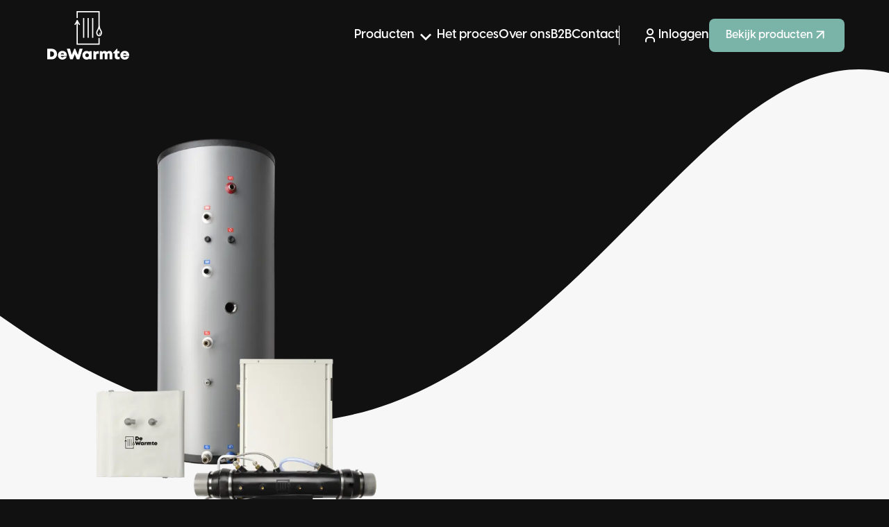

--- FILE ---
content_type: text/html; charset=utf-8
request_url: https://www.dewarmte.nl/reserveren/heatcycle/
body_size: 11099
content:
<!DOCTYPE html><html lang="nl"><head><meta charSet="utf-8" data-next-head=""/><meta name="viewport" content="width=device-width" data-next-head=""/><link rel="canonical" href="https://www.dewarmte.nl/reserveren/heatcycle/" data-next-head=""/><title data-next-head="">Reserveer de Heatcycle</title><meta property="title" content="Reserveer de Heatcycle" data-next-head=""/><meta property="description" content="Reserveer de Heatcyle vandaag en ontvang jouw reserveringskosten als korting op de eindfactuur. En bij annuleren altijd volledige terugbetaling." data-next-head=""/><meta name="description" content="Reserveer de Heatcyle vandaag en ontvang jouw reserveringskosten als korting op de eindfactuur. En bij annuleren altijd volledige terugbetaling." data-next-head=""/><meta property="og:image" content="https://a.storyblok.com/f/258866/1680x1800/d512be86a1/heatcycle-cover-image.png" data-next-head=""/><meta property="og:title" content="Reserveer de Heatcycle" data-next-head=""/><meta property="og:description" content="Reserveer de Heatcyle vandaag en ontvang jouw reserveringskosten als korting op de eindfactuur. En bij annuleren altijd volledige terugbetaling." data-next-head=""/><meta property="og:url" content="https://www.dewarmte.nl/reserveren/heatcycle/" data-next-head=""/><meta property="twitter:card" content="summary_large_image" data-next-head=""/><link rel="icon" href="/favicon.ico" data-next-head=""/><link rel="preconnect" href="https://dev.visualwebsiteoptimizer.com"/><script id="vwoCode" type="text/javascript">
window._vwo_code || (function() {
  var account_id=1106876, version=2.1, settings_tolerance=2000, hide_element='body',
  hide_element_style='opacity:0 !important;filter:alpha(opacity=0) !important;background:none !important;transition:none !important;',
  f=false,w=window,d=document,v=d.querySelector('#vwoCode'),cK='_vwo_'+account_id+'_settings',cc={};
  try{var c=JSON.parse(localStorage.getItem('_vwo_'+account_id+'_config'));cc=c&&typeof c==='object'?c:{}}catch(e){}
  var stT=cc.stT==='session'?w.sessionStorage:w.localStorage;
  code={
    nonce:v&&v.nonce,
    library_tolerance:function(){return typeof library_tolerance!=='undefined'?library_tolerance:undefined},
    settings_tolerance:function(){return cc.sT||settings_tolerance},
    hide_element_style:function(){return'{'+(cc.hES||hide_element_style)+'}'},
    hide_element:function(){if(performance.getEntriesByName('first-contentful-paint')[0]){return''}
    return typeof cc.hE==='string'?cc.hE:hide_element},
    getVersion:function(){return version},
    finish:function(e){if(!f){f=true;var t=d.getElementById('_vis_opt_path_hides');if(t)t.parentNode.removeChild(t);
    if(e)(new Image).src='https://dev.visualwebsiteoptimizer.com/ee.gif?a='+account_id+e}},
    finished:function(){return f},
    addScript:function(e){var t=d.createElement('script');t.type='text/javascript';
    if(e.src){t.src=e.src}else{t.text=e.text}v&&t.setAttribute('nonce',v.nonce);
    d.getElementsByTagName('head')[0].appendChild(t)},
    load:function(e,t){var n=this.getSettings(),i=d.createElement('script'),r=this;t=t||{};
    if(n){i.textContent=n;d.getElementsByTagName('head')[0].appendChild(i);
    if(!w.VWO||VWO.caE){stT.removeItem(cK);r.load(e)}}else{
    var o=new XMLHttpRequest;o.open('GET',e,true);o.withCredentials=!t.dSC;o.responseType=t.responseType||'text';
    o.onload=function(){if(t.onloadCb){return t.onloadCb(o,e)}if(o.status===200||o.status===304){
    w._vwo_code.addScript({text:o.responseText})}else{w._vwo_code.finish('&e=loading_failure:'+e)}};
    o.onerror=function(){if(t.onerrorCb){return t.onerrorCb(e)}w._vwo_code.finish('&e=loading_failure:'+e)};o.send()}},
    getSettings:function(){try{var e=stT.getItem(cK);if(!e){return}e=JSON.parse(e);
    if(Date.now()>e.e){stT.removeItem(cK);return}return e.s}catch(e){return}},
    init:function(){if(d.URL.indexOf('__vwo_disable__')>-1)return;
    var e=this.settings_tolerance();w._vwo_settings_timer=setTimeout(function(){
    w._vwo_code.finish();stT.removeItem(cK)},e);var t;
    if(this.hide_element()!=='body'){t=d.createElement('style');var n=this.hide_element(),
    i=n?n+this.hide_element_style():'',r=d.getElementsByTagName('head')[0];
    t.setAttribute('id','_vis_opt_path_hides');v&&t.setAttribute('nonce',v.nonce);
    t.setAttribute('type','text/css');if(t.styleSheet)t.styleSheet.cssText=i;
    else t.appendChild(d.createTextNode(i));r.appendChild(t)}else{
    t=d.getElementsByTagName('head')[0];var i=d.createElement('div');
    i.style.cssText='z-index:2147483647 !important;position:fixed !important;left:0 !important;top:0 !important;width:100% !important;height:100% !important;background:white !important;display:block !important;';
    i.setAttribute('id','_vis_opt_path_hides');i.classList.add('_vis_hide_layer');t.parentNode.insertBefore(i,t.nextSibling)}
    var o=window._vis_opt_url||d.URL,s='https://dev.visualwebsiteoptimizer.com/j.php?a='+account_id+'&u='+encodeURIComponent(o)+'&vn='+version;
    if(w.location.search.indexOf('_vwo_xhr')!==-1){this.addScript({src:s})}else{this.load(s+'&x=true')}}};
  w._vwo_code=code;code.init();})();
(function(){
  var i=window;function t(){if(i._vwo_code){
  var e=t.hidingStyle=document.getElementById('_vis_opt_path_hides')||t.hidingStyle;
  if(!i._vwo_code.finished()&&!_vwo_code.libExecuted&&(!i.VWO||!VWO.dNR)){
  if(!document.getElementById('_vis_opt_path_hides')){
  document.getElementsByTagName('head')[0].appendChild(e)}requestAnimationFrame(t)}}}
  t()})();
                  </script><script async="" defer="" id="hs-script-loader" type="text/javascript" src="//js-eu1.hs-scripts.com/26202849.js"></script><meta name="p:domain_verify" content="961989c0685056fd3e9dab3a56aaea04"/><script async="" src="https://www.googletagmanager.com/gtag/js?id=AW-743105617"></script><script>
                    window.dataLayer = window.dataLayer || [];
                    function gtag(){dataLayer.push(arguments);}
                    gtag('js', new Date());
                    gtag('config', 'AW-743105617');
                  </script><script>
                    (function(h,o,t,j,a,r){
                      h.hj=h.hj||function(){(h.hj.q=h.hj.q||[]).push(arguments)};
                      h._hjSettings={hjid:6416724,hjsv:6};
                      a=o.getElementsByTagName('head')[0];
                      r=o.createElement('script');r.async=1;
                      r.src=t+h._hjSettings.hjid+j+h._hjSettings.hjsv;
                      a.appendChild(r);
                    })(window,document,'https://static.hotjar.com/c/hotjar-','.js?sv=');
                  </script><link rel="preload" href="/_next/static/media/VisbyCF_Regular-s.p.afc03566.otf" as="font" type="font/otf" crossorigin="anonymous" data-next-font="size-adjust"/><link rel="preload" href="/_next/static/media/VisbyCF_Medium-s.p.9379553f.otf" as="font" type="font/otf" crossorigin="anonymous" data-next-font="size-adjust"/><link rel="preload" href="/_next/static/media/VisbyCF_DemiBold-s.p.f41c8246.otf" as="font" type="font/otf" crossorigin="anonymous" data-next-font="size-adjust"/><link rel="preload" href="/_next/static/media/VisbyCF_Bold-s.p.58d4bbdc.otf" as="font" type="font/otf" crossorigin="anonymous" data-next-font="size-adjust"/><link rel="preload" href="/_next/static/chunks/0a6ff56d9459c219.css" as="style"/><link rel="stylesheet" href="/_next/static/chunks/0a6ff56d9459c219.css" data-n-g=""/><link rel="preload" href="/_next/static/chunks/60f7f6771c028a0d.css" as="style"/><link rel="stylesheet" href="/_next/static/chunks/60f7f6771c028a0d.css" data-n-g=""/><noscript data-n-css=""></noscript><script src="/_next/static/chunks/4a2c255819b4da28.js" defer=""></script><script src="/_next/static/chunks/d94f973cb925d301.js" defer=""></script><script src="/_next/static/chunks/162252f8ac676915.js" defer=""></script><script src="/_next/static/chunks/ffd647bf9c221bf8.js" defer=""></script><script src="/_next/static/chunks/6f18bfa5b8c086d5.js" defer=""></script><script src="/_next/static/chunks/1d54cdc74317fb04.js" defer=""></script><script src="/_next/static/chunks/507810db2b118f9c.js" defer=""></script><script src="/_next/static/chunks/a45698a03b75ff3c.js" defer=""></script><script src="/_next/static/chunks/4014367829c1906a.js" defer=""></script><script src="/_next/static/chunks/364ee2ad2d1209d9.js" defer=""></script><script src="/_next/static/chunks/05b5d1edd46e4d1c.js" defer=""></script><script src="/_next/static/chunks/b643832fa24e1d53.js" defer=""></script><script src="/_next/static/chunks/c87d9dd62db73e36.js" defer=""></script><script src="/_next/static/chunks/turbopack-a75403ce02148eb3.js" defer=""></script><script src="/_next/static/chunks/02f6303146e98c3d.js" defer=""></script><script src="/_next/static/chunks/turbopack-3e3b0585b0d522ed.js" defer=""></script><script src="/_next/static/Vx5ro0-Gf5iibLxYl2rdF/_ssgManifest.js" defer=""></script><script src="/_next/static/Vx5ro0-Gf5iibLxYl2rdF/_buildManifest.js" defer=""></script></head><body><noscript><iframe src="https://www.googletagmanager.com/ns.html?id=GTM-TQ9V5Q4" height="0" width="0" style="display:none;visibility:hidden"></iframe></noscript><div id="__next"><div lang="nl" class="visbycf_2692b845-module__0IJoNq__variable font-sans"><nav class="transition duration-500 ease-in-out"><div class="group absolute top-0 z-50 w-full duration-300 ease-in-out bg-transparent"><div class="mx-auto px-4 py-2 sm:px-10 sm:py-4 xl:max-w-[1440px] xl:px-16 mt-0"><div class="flex items-center justify-between md:space-x-8 lg:justify-start"><div class="flex justify-start lg:flex-1 z-50"><a class="relative w-[120px] h-[58px] -left-3 z-50 lg:w-[150px] lg:h-[70px]" href="/"><img alt="DeWarmte logo" loading="lazy" decoding="async" data-nimg="fill" class="cursor-pointer z-50  object-contain" style="position:absolute;height:100%;width:100%;left:0;top:0;right:0;bottom:0;color:transparent" src="/_next/static/media/dewarmte_logo_white.45e620e6.svg"/></a></div><div class="flex flex-col lg:hidden justify-center"><svg stroke="currentColor" fill="currentColor" stroke-width="0" viewBox="0 0 1024 1024" class="sm:text-[2rem] text-[1.8rem] text-white cursor-pointer block" color="#FFFFFF" style="color:#FFFFFF" height="1em" width="1em" xmlns="http://www.w3.org/2000/svg"><path d="M904 160H120c-4.4 0-8 3.6-8 8v64c0 4.4 3.6 8 8 8h784c4.4 0 8-3.6 8-8v-64c0-4.4-3.6-8-8-8zm0 624H120c-4.4 0-8 3.6-8 8v64c0 4.4 3.6 8 8 8h784c4.4 0 8-3.6 8-8v-64c0-4.4-3.6-8-8-8zm0-312H120c-4.4 0-8 3.6-8 8v64c0 4.4 3.6 8 8 8h784c4.4 0 8-3.6 8-8v-64c0-4.4-3.6-8-8-8z"></path></svg></div><div class="relative z-50 m-0 hidden gap-3 lg:flex xl:gap-8"><a class="group flex items-center py-0 font-semibold duration-300 xl:text-lg text-primary-white hover:text-primary-lightgrey" href="/producten/">Producten<svg stroke="currentColor" fill="currentColor" stroke-width="0" viewBox="0 0 24 24" color="#FFFFFF" class="mt-1 duration-300 group-hover:text-primary-lightgrey" style="color:#FFFFFF" height="2rem" width="2rem" xmlns="http://www.w3.org/2000/svg"><path fill="none" d="M0 0h24v24H0V0z"></path><path d="M7.41 8.59L12 13.17l4.59-4.58L18 10l-6 6-6-6 1.41-1.41z"></path></svg></a><a class="duration-300 flex group items-center gap-3 py-0 xl:text-lg font-semibold text-primary-white hover:text-primary-lightgrey" href="/het-proces/"><div class="hidden"></div>Het proces</a><a class="duration-300 flex group items-center gap-3 py-0 xl:text-lg font-semibold text-primary-white hover:text-primary-lightgrey" href="/over-ons/"><div class="hidden"></div>Over ons</a><a class="duration-300 flex group items-center gap-3 py-0 xl:text-lg font-semibold text-primary-white hover:text-primary-lightgrey" href="/b2b/"><div class="hidden"></div>B2B</a><a class="duration-300 flex group items-center gap-3 py-0 xl:text-lg font-semibold text-primary-white hover:text-primary-lightgrey" href="/contact/"><div class="hidden"></div>Contact</a><div class="flex items-center gap-8"><a class="group flex items-center gap-2 border-l pl-8 font-semibold duration-300 hover:text-primary-lightgrey xl:text-lg text-primary-white hover:text-primary-lightgrey" href="/auth/login/"><svg width="24" height="24" viewBox="0 0 24 24" fill="none" xmlns="http://www.w3.org/2000/svg"><path d="M6 21V19C6 17.9391 6.42143 16.9217 7.17157 16.1716C7.92172 15.4214 8.93913 15 10 15H14C15.0609 15 16.0783 15.4214 16.8284 16.1716C17.5786 16.9217 18 17.9391 18 19V21M8 7C8 8.06087 8.42143 9.07828 9.17157 9.82843C9.92172 10.5786 10.9391 11 12 11C13.0609 11 14.0783 10.5786 14.8284 9.82843C15.5786 9.07828 16 8.06087 16 7C16 5.93913 15.5786 4.92172 14.8284 4.17157C14.0783 3.42143 13.0609 3 12 3C10.9391 3 9.92172 3.42143 9.17157 4.17157C8.42143 4.92172 8 5.93913 8 7Z" stroke-width="2" stroke-linecap="round" stroke-linejoin="round" fill="none" stroke="#FFFFFF" class="transition duration-300"></path></svg>Inloggen</a><a aria-disabled="true" class="group flex items-center justify-center whitespace-nowrap rounded-lg px-4 py-3 font-semibold duration-300 sm:w-fit sm:justify-start sm:px-6 sm:py-3 border-none bg-primary-teal text-primary-white hover:bg-[#8CCFC1] w-full" href="/producten/"><div class="flex gap-3 leading-[150%] sm:gap-[18px]">Bekijk producten<svg stroke="currentColor" fill="none" stroke-width="2" viewBox="0 0 24 24" stroke-linecap="round" stroke-linejoin="round" class="duration-300 block" color="#FFFFFF" style="color:#FFFFFF" height="1.4rem" width="1.4rem" xmlns="http://www.w3.org/2000/svg"><line x1="7" y1="17" x2="17" y2="7"></line><polyline points="7 7 17 7 17 17"></polyline></svg></div></a></div></div></div><div class="z-40 mt-4 flex max-h-0 overflow-hidden opacity-0 duration-300 ease-in-out group-[.drop]:max-h-[30vw] group-[.drop]:opacity-100"><div class="flex-[28%] lg:pr-12 xl:pr-16 2xl:pr-20"><span class="text-[20px] font-semibold leading-[120%] text-primary-brown">Onze producten</span><p class="mb-[30px] mt-1 text-[32px] font-semibold leading-[120%] tracking-[-2%] text-primary-darkgrey">De beste warmtepompen voor jouw woning</p><a class="inline-flex justify-center sm:w-fit items-center font-medium text-[18px] text-primary-darkgrey duration-300 w-full py-3" href="/producten/"><div class="flex items-center gap-2">Producten<svg stroke="currentColor" fill="currentColor" stroke-width="0" viewBox="0 0 16 16" color="#7AB4A8" class="mt-[2px] transform duration-300 translate-x-0" style="color:#7AB4A8" height="1.4rem" width="1.4rem" xmlns="http://www.w3.org/2000/svg"><path fill-rule="evenodd" d="M1 8a.5.5 0 0 1 .5-.5h11.793l-3.147-3.146a.5.5 0 0 1 .708-.708l4 4a.5.5 0 0 1 0 .708l-4 4a.5.5 0 0 1-.708-.708L13.293 8.5H1.5A.5.5 0 0 1 1 8z"></path></svg></div></a></div><div></div><div class="flex w-full flex-[72%] justify-evenly gap-4"><div class="relative z-20 flex h-full max-h-[255px] w-fit flex-1 overflow-clip rounded-xl bg-[#DEB59B] p-6 2xl:pb-0 2xl:pl-6 2xl:pr-0 2xl:pt-8"><div class="flex h-full w-full flex-col justify-between gap-4"><div class="flex flex-col gap-1"><h3 class="w-2/3 text-[32px] font-semibold text-white">Hybride Warmtepomp</h3></div><div class="flex w-fit flex-col items-start gap-5 xl:flex-row xl:items-center 2xl:pb-4"><a aria-disabled="true" class="group flex items-center justify-center whitespace-nowrap rounded-lg px-4 py-3 font-semibold duration-300 sm:w-fit sm:justify-start sm:px-6 sm:py-3 border bg-transparent border-primary-white text-primary-white w-full sm:w-fit !font-medium text-[18px] !px-4 !py-2" href="/hybride-warmtepomp/"><div class="flex gap-3 leading-[150%] sm:gap-[18px]">Lees meer<svg stroke="currentColor" fill="none" stroke-width="2" viewBox="0 0 24 24" stroke-linecap="round" stroke-linejoin="round" class="duration-300 hidden" color="#111111" style="color:#111111" height="1.4rem" width="1.4rem" xmlns="http://www.w3.org/2000/svg"><line x1="7" y1="17" x2="17" y2="7"></line><polyline points="7 7 17 7 17 17"></polyline></svg></div></a><a class="inline-flex justify-center sm:w-fit items-center font-medium text-[18px] text-primary-white duration-300 w-fit" href="/reserveren/pomp-ao/"><div class="flex items-center gap-2">Advies<svg stroke="currentColor" fill="currentColor" stroke-width="0" viewBox="0 0 16 16" color="#ffffff" class="mt-[2px] transform duration-300 translate-x-0" style="color:#ffffff" height="1.4rem" width="1.4rem" xmlns="http://www.w3.org/2000/svg"><path fill-rule="evenodd" d="M1 8a.5.5 0 0 1 .5-.5h11.793l-3.147-3.146a.5.5 0 0 1 .708-.708l4 4a.5.5 0 0 1 0 .708l-4 4a.5.5 0 0 1-.708-.708L13.293 8.5H1.5A.5.5 0 0 1 1 8z"></path></svg></div></a></div></div><div class="absolute -bottom-[1px] -right-3 lg:h-[98px] lg:w-[150px] 2xl:h-[120px] 2xl:w-[180px]"><img alt="pomp-ao" loading="lazy" decoding="async" data-nimg="fill" class="w-full h-auto mx-auto  object-contain blur transition ease-in duration-300" style="position:absolute;height:100%;width:100%;left:0;top:0;right:0;bottom:0;color:transparent;background-size:cover;background-position:50% 50%;background-repeat:no-repeat;background-image:url(&quot;data:image/svg+xml;charset=utf-8,%3Csvg xmlns=&#x27;http://www.w3.org/2000/svg&#x27; %3E%3Cfilter id=&#x27;b&#x27; color-interpolation-filters=&#x27;sRGB&#x27;%3E%3CfeGaussianBlur stdDeviation=&#x27;20&#x27;/%3E%3CfeColorMatrix values=&#x27;1 0 0 0 0 0 1 0 0 0 0 0 1 0 0 0 0 0 100 -1&#x27; result=&#x27;s&#x27;/%3E%3CfeFlood x=&#x27;0&#x27; y=&#x27;0&#x27; width=&#x27;100%25&#x27; height=&#x27;100%25&#x27;/%3E%3CfeComposite operator=&#x27;out&#x27; in=&#x27;s&#x27;/%3E%3CfeComposite in2=&#x27;SourceGraphic&#x27;/%3E%3CfeGaussianBlur stdDeviation=&#x27;20&#x27;/%3E%3C/filter%3E%3Cimage width=&#x27;100%25&#x27; height=&#x27;100%25&#x27; x=&#x27;0&#x27; y=&#x27;0&#x27; preserveAspectRatio=&#x27;none&#x27; style=&#x27;filter: url(%23b);&#x27; href=&#x27;/assets/images/products/pomp-ao-front.png&#x27;/%3E%3C/svg%3E&quot;)" sizes="(min-width: 1540px) 180px, 150px" srcSet="/_next/image/?url=%2Fassets%2Fimages%2Fproducts%2Fpomp-ao-front.png&amp;w=32&amp;q=75 32w, /_next/image/?url=%2Fassets%2Fimages%2Fproducts%2Fpomp-ao-front.png&amp;w=48&amp;q=75 48w, /_next/image/?url=%2Fassets%2Fimages%2Fproducts%2Fpomp-ao-front.png&amp;w=64&amp;q=75 64w, /_next/image/?url=%2Fassets%2Fimages%2Fproducts%2Fpomp-ao-front.png&amp;w=96&amp;q=75 96w, /_next/image/?url=%2Fassets%2Fimages%2Fproducts%2Fpomp-ao-front.png&amp;w=128&amp;q=75 128w, /_next/image/?url=%2Fassets%2Fimages%2Fproducts%2Fpomp-ao-front.png&amp;w=256&amp;q=75 256w, /_next/image/?url=%2Fassets%2Fimages%2Fproducts%2Fpomp-ao-front.png&amp;w=384&amp;q=75 384w, /_next/image/?url=%2Fassets%2Fimages%2Fproducts%2Fpomp-ao-front.png&amp;w=640&amp;q=75 640w, /_next/image/?url=%2Fassets%2Fimages%2Fproducts%2Fpomp-ao-front.png&amp;w=750&amp;q=75 750w, /_next/image/?url=%2Fassets%2Fimages%2Fproducts%2Fpomp-ao-front.png&amp;w=828&amp;q=75 828w, /_next/image/?url=%2Fassets%2Fimages%2Fproducts%2Fpomp-ao-front.png&amp;w=1080&amp;q=75 1080w, /_next/image/?url=%2Fassets%2Fimages%2Fproducts%2Fpomp-ao-front.png&amp;w=1200&amp;q=75 1200w, /_next/image/?url=%2Fassets%2Fimages%2Fproducts%2Fpomp-ao-front.png&amp;w=1920&amp;q=75 1920w, /_next/image/?url=%2Fassets%2Fimages%2Fproducts%2Fpomp-ao-front.png&amp;w=2048&amp;q=75 2048w, /_next/image/?url=%2Fassets%2Fimages%2Fproducts%2Fpomp-ao-front.png&amp;w=3840&amp;q=75 3840w" src="/_next/image/?url=%2Fassets%2Fimages%2Fproducts%2Fpomp-ao-front.png&amp;w=3840&amp;q=75"/></div></div><div class="relative z-20 flex h-full max-h-[255px] w-fit flex-1 overflow-clip rounded-xl bg-primary-teal p-6 xl:w-full 2xl:pb-0 2xl:pl-6 2xl:pr-0 2xl:pt-8"><div class="flex h-full flex-col justify-between gap-4"><div class="flex flex-col gap-1"><h3 class="w-2/3 text-[32px] font-semibold text-white">All-Electric Warmtepomp</h3></div><div class="flex flex-col items-start gap-5 xl:flex-row xl:items-center 2xl:pb-4"><a aria-disabled="true" class="group flex items-center justify-center whitespace-nowrap rounded-lg px-4 py-3 font-semibold duration-300 sm:w-fit sm:justify-start sm:px-6 sm:py-3 border bg-transparent border-primary-white text-primary-white w-full sm:w-fit !font-medium text-[18px] !px-4 !py-2" href="/all-electric-warmtepomp/"><div class="flex gap-3 leading-[150%] sm:gap-[18px]">Lees meer<svg stroke="currentColor" fill="none" stroke-width="2" viewBox="0 0 24 24" stroke-linecap="round" stroke-linejoin="round" class="duration-300 hidden" color="#111111" style="color:#111111" height="1.4rem" width="1.4rem" xmlns="http://www.w3.org/2000/svg"><line x1="7" y1="17" x2="17" y2="7"></line><polyline points="7 7 17 7 17 17"></polyline></svg></div></a><a class="inline-flex justify-center sm:w-fit items-center font-medium text-[18px] text-primary-white duration-300 w-fit" href="/reserveren/all-electric/"><div class="flex items-center gap-2">Advies<svg stroke="currentColor" fill="currentColor" stroke-width="0" viewBox="0 0 16 16" color="#ffffff" class="mt-[2px] transform duration-300 translate-x-0" style="color:#ffffff" height="1.4rem" width="1.4rem" xmlns="http://www.w3.org/2000/svg"><path fill-rule="evenodd" d="M1 8a.5.5 0 0 1 .5-.5h11.793l-3.147-3.146a.5.5 0 0 1 .708-.708l4 4a.5.5 0 0 1 0 .708l-4 4a.5.5 0 0 1-.708-.708L13.293 8.5H1.5A.5.5 0 0 1 1 8z"></path></svg></div></a></div></div><div class="absolute -right-9 bottom-0 overflow-hidden lg:h-[163px] lg:w-[170px] 2xl:h-[205px] 2xl:w-[230px]"><img alt="all-electric" loading="lazy" decoding="async" data-nimg="fill" class="w-full h-auto mx-auto  object-contain overflow-hidden blur transition ease-in duration-300" style="position:absolute;height:100%;width:100%;left:0;top:0;right:0;bottom:0;color:transparent;background-size:cover;background-position:50% 50%;background-repeat:no-repeat;background-image:url(&quot;data:image/svg+xml;charset=utf-8,%3Csvg xmlns=&#x27;http://www.w3.org/2000/svg&#x27; %3E%3Cfilter id=&#x27;b&#x27; color-interpolation-filters=&#x27;sRGB&#x27;%3E%3CfeGaussianBlur stdDeviation=&#x27;20&#x27;/%3E%3CfeColorMatrix values=&#x27;1 0 0 0 0 0 1 0 0 0 0 0 1 0 0 0 0 0 100 -1&#x27; result=&#x27;s&#x27;/%3E%3CfeFlood x=&#x27;0&#x27; y=&#x27;0&#x27; width=&#x27;100%25&#x27; height=&#x27;100%25&#x27;/%3E%3CfeComposite operator=&#x27;out&#x27; in=&#x27;s&#x27;/%3E%3CfeComposite in2=&#x27;SourceGraphic&#x27;/%3E%3CfeGaussianBlur stdDeviation=&#x27;20&#x27;/%3E%3C/filter%3E%3Cimage width=&#x27;100%25&#x27; height=&#x27;100%25&#x27; x=&#x27;0&#x27; y=&#x27;0&#x27; preserveAspectRatio=&#x27;none&#x27; style=&#x27;filter: url(%23b);&#x27; href=&#x27;/assets/images/products/pomp-t-and-pomp-ao.png&#x27;/%3E%3C/svg%3E&quot;)" sizes="(min-width: 1540px) 241px, 170px" srcSet="/_next/image/?url=%2Fassets%2Fimages%2Fproducts%2Fpomp-t-and-pomp-ao.png&amp;w=32&amp;q=75 32w, /_next/image/?url=%2Fassets%2Fimages%2Fproducts%2Fpomp-t-and-pomp-ao.png&amp;w=48&amp;q=75 48w, /_next/image/?url=%2Fassets%2Fimages%2Fproducts%2Fpomp-t-and-pomp-ao.png&amp;w=64&amp;q=75 64w, /_next/image/?url=%2Fassets%2Fimages%2Fproducts%2Fpomp-t-and-pomp-ao.png&amp;w=96&amp;q=75 96w, /_next/image/?url=%2Fassets%2Fimages%2Fproducts%2Fpomp-t-and-pomp-ao.png&amp;w=128&amp;q=75 128w, /_next/image/?url=%2Fassets%2Fimages%2Fproducts%2Fpomp-t-and-pomp-ao.png&amp;w=256&amp;q=75 256w, /_next/image/?url=%2Fassets%2Fimages%2Fproducts%2Fpomp-t-and-pomp-ao.png&amp;w=384&amp;q=75 384w, /_next/image/?url=%2Fassets%2Fimages%2Fproducts%2Fpomp-t-and-pomp-ao.png&amp;w=640&amp;q=75 640w, /_next/image/?url=%2Fassets%2Fimages%2Fproducts%2Fpomp-t-and-pomp-ao.png&amp;w=750&amp;q=75 750w, /_next/image/?url=%2Fassets%2Fimages%2Fproducts%2Fpomp-t-and-pomp-ao.png&amp;w=828&amp;q=75 828w, /_next/image/?url=%2Fassets%2Fimages%2Fproducts%2Fpomp-t-and-pomp-ao.png&amp;w=1080&amp;q=75 1080w, /_next/image/?url=%2Fassets%2Fimages%2Fproducts%2Fpomp-t-and-pomp-ao.png&amp;w=1200&amp;q=75 1200w, /_next/image/?url=%2Fassets%2Fimages%2Fproducts%2Fpomp-t-and-pomp-ao.png&amp;w=1920&amp;q=75 1920w, /_next/image/?url=%2Fassets%2Fimages%2Fproducts%2Fpomp-t-and-pomp-ao.png&amp;w=2048&amp;q=75 2048w, /_next/image/?url=%2Fassets%2Fimages%2Fproducts%2Fpomp-t-and-pomp-ao.png&amp;w=3840&amp;q=75 3840w" src="/_next/image/?url=%2Fassets%2Fimages%2Fproducts%2Fpomp-t-and-pomp-ao.png&amp;w=3840&amp;q=75"/></div></div></div></div></div></div><div class="z-50 w-full flex flex-col px-4 sm:px-10 xl:px-16 right-0 bg-primary-dark fixed overflow-auto ease-in-out transition-all duration-300 h-0"><div class="flex w-full justify-between pt-2 sm:pt-4"><a class="relative -left-3 h-[58px] w-[120px]" href="/"><img alt="logo" loading="lazy" decoding="async" data-nimg="fill" class="object-contain object-center" style="position:absolute;height:100%;width:100%;left:0;top:0;right:0;bottom:0;color:transparent" src="/_next/static/media/dewarmte_logo_white.45e620e6.svg"/></a><svg stroke="currentColor" fill="currentColor" stroke-width="0" viewBox="0 0 1024 1024" fill-rule="evenodd" class="sm:text-[2rem] text-[1.8rem] cursor-pointer mt-4 hidden" height="1em" width="1em" xmlns="http://www.w3.org/2000/svg"><path d="M799.855 166.312c.023.007.043.018.084.059l57.69 57.69c.041.041.052.06.059.084a.118.118 0 0 1 0 .069c-.007.023-.018.042-.059.083L569.926 512l287.703 287.703c.041.04.052.06.059.083a.118.118 0 0 1 0 .07c-.007.022-.018.042-.059.083l-57.69 57.69c-.041.041-.06.052-.084.059a.118.118 0 0 1-.069 0c-.023-.007-.042-.018-.083-.059L512 569.926 224.297 857.629c-.04.041-.06.052-.083.059a.118.118 0 0 1-.07 0c-.022-.007-.042-.018-.083-.059l-57.69-57.69c-.041-.041-.052-.06-.059-.084a.118.118 0 0 1 0-.069c.007-.023.018-.042.059-.083L454.073 512 166.371 224.297c-.041-.04-.052-.06-.059-.083a.118.118 0 0 1 0-.07c.007-.022.018-.042.059-.083l57.69-57.69c.041-.041.06-.052.084-.059a.118.118 0 0 1 .069 0c.023.007.042.018.083.059L512 454.073l287.703-287.702c.04-.041.06-.052.083-.059a.118.118 0 0 1 .07 0Z"></path></svg></div><div class="flex w-full gap-10 flex-col items-center justify-evenly my-[60px] hidden"><a class="duration-300 flex group items-center gap-3 py-0 xl:text-lg font-semibold text-primary-white hover:text-primary-lightgrey" href="/"><div class="hidden"></div>Home</a><a class="duration-300 flex group items-center gap-3 py-0 xl:text-lg font-semibold text-primary-white hover:text-primary-lightgrey" href="/producten/"><div class="hidden"></div>Producten</a><a class="duration-300 flex group items-center gap-3 py-0 xl:text-lg font-semibold text-primary-white hover:text-primary-lightgrey" href="/het-proces/"><div class="hidden"></div>Het proces</a><a class="duration-300 flex group items-center gap-3 py-0 xl:text-lg font-semibold text-primary-white hover:text-primary-lightgrey" href="/over-ons/"><div class="hidden"></div>Over ons</a><a class="duration-300 flex group items-center gap-3 py-0 xl:text-lg font-semibold text-primary-white hover:text-primary-lightgrey" href="/b2b/"><div class="hidden"></div>B2B</a><a class="duration-300 flex group items-center gap-3 py-0 xl:text-lg font-semibold text-primary-white hover:text-primary-lightgrey" href="/contact/"><div class="hidden"></div>Contact</a><a class="group flex items-center gap-2 text-lg font-semibold duration-300 hover:text-primary-lightgrey" href="/auth/login/"><svg width="24" height="24" viewBox="0 0 24 24" fill="none" xmlns="http://www.w3.org/2000/svg"><path d="M6 21V19C6 17.9391 6.42143 16.9217 7.17157 16.1716C7.92172 15.4214 8.93913 15 10 15H14C15.0609 15 16.0783 15.4214 16.8284 16.1716C17.5786 16.9217 18 17.9391 18 19V21M8 7C8 8.06087 8.42143 9.07828 9.17157 9.82843C9.92172 10.5786 10.9391 11 12 11C13.0609 11 14.0783 10.5786 14.8284 9.82843C15.5786 9.07828 16 8.06087 16 7C16 5.93913 15.5786 4.92172 14.8284 4.17157C14.0783 3.42143 13.0609 3 12 3C10.9391 3 9.92172 3.42143 9.17157 4.17157C8.42143 4.92172 8 5.93913 8 7Z" stroke-width="2" stroke-linecap="round" stroke-linejoin="round" fill="none" stroke="#FFFFFF" class=""></path></svg>Inloggen</a><a aria-disabled="true" class="group flex items-center justify-center whitespace-nowrap rounded-lg px-4 py-3 font-semibold duration-300 sm:w-fit sm:justify-start sm:px-6 sm:py-3 border-none bg-primary-teal text-primary-white hover:bg-[#8CCFC1] w-full" href="/producten/"><div class="flex gap-3 leading-[150%] sm:gap-[18px]">Bekijk producten<svg stroke="currentColor" fill="none" stroke-width="2" viewBox="0 0 24 24" stroke-linecap="round" stroke-linejoin="round" class="duration-300 block" color="#FFFFFF" style="color:#FFFFFF" height="1.4rem" width="1.4rem" xmlns="http://www.w3.org/2000/svg"><line x1="7" y1="17" x2="17" y2="7"></line><polyline points="7 7 17 7 17 17"></polyline></svg></div></a></div></div></nav><div><main style="padding-top:100px"><div id="reserveren" class="relative reservation-bg"><h1 class="hidden">Reserveer nu<!-- --> reserveren</h1><div class="z-20 mx-auto flex w-full max-w-[1440px] flex-col-reverse items-center justify-between gap-6 overflow-x-hidden px-4 pb-10 sm:px-10 sm:py-16 lg:flex-row lg:items-start lg:gap-[80px] lg:py-[100px] xl:px-16"><div class="flex flex-1 flex-col-reverse items-center lg:flex-col lg:items-end"><div class="relative z-10 w-full py-0"><div data-aos="fade-left" style="top:0%;bottom:auto;right:-1%;left:auto" class="absolute z-20 drop-shadow shadow-[#8A8A8A1E] flex sm:gap-[18px] gap-2 max-w-[300px] lg:max-w-[280px] bg-primary-white p-[18px] rounded-xl"><div class="h-fit rounded-full border border-primary-dark p-1"><div class="item-center sm:min-w-6 sm:min-h-6 relative flex h-7 w-7 items-center justify-center rounded-full sm:h-6 sm:w-6"><img alt="drop icon" loading="lazy" decoding="async" data-nimg="fill" style="position:absolute;height:100%;width:100%;left:0;top:0;right:0;bottom:0;color:transparent" src="https://a.storyblok.com/f/258866/25x25/b7a1864f3f/drop-icon-black.svg"/></div></div><div class="flex flex-col justify-center gap-[10px]"><h2 class="text-sm font-bold leading-[150%] text-primary-dark sm:text-base">Gasloos warm water</h2><p class="text-[12px] font-light leading-[150%] text-primary-dark sm:text-sm">Geniet van gasloos water voor een duurzamer huis.</p></div></div><div data-aos="fade-right" style="top:auto;bottom:0%;right:auto;left:-7%" class="absolute z-20 drop-shadow shadow-[#8A8A8A1E] flex sm:gap-[18px] gap-2 max-w-[300px] lg:max-w-[280px] bg-primary-white p-[18px] rounded-xl"><div class="h-fit rounded-full border border-primary-dark p-1"><div class="item-center sm:min-w-6 sm:min-h-6 relative flex h-7 w-7 items-center justify-center rounded-full sm:h-6 sm:w-6"><img alt="circulair icon" loading="lazy" decoding="async" data-nimg="fill" style="position:absolute;height:100%;width:100%;left:0;top:0;right:0;bottom:0;color:transparent" src="https://a.storyblok.com/f/258866/48x48/590437b0c2/circular-icon-black.svg"/></div></div><div class="flex flex-col justify-center gap-[10px]"><h2 class="text-sm font-bold leading-[150%] text-primary-dark sm:text-base">Circulair</h2><p class="text-[12px] font-light leading-[150%] text-primary-dark sm:text-sm">Hergebruik de warmte van jouw water.</p></div></div><div class="relative h-[400px] w-full sm:h-[540px]"><img alt="Vooraanzicht van de HeatCycle warmtepomp, gepresenteerd door DeWarmte, met transparante achtergrond." loading="lazy" decoding="async" data-nimg="fill" class="object-contain" style="position:absolute;height:100%;width:100%;left:0;top:0;right:0;bottom:0;color:transparent" sizes="100vw" srcSet="/_next/image/?url=https%3A%2F%2Fa.storyblok.com%2Ff%2F258866%2F544x726%2F823fa61c0b%2Fheatcycle-parts-new.png%2Fm%2F600x0&amp;w=640&amp;q=75 640w, /_next/image/?url=https%3A%2F%2Fa.storyblok.com%2Ff%2F258866%2F544x726%2F823fa61c0b%2Fheatcycle-parts-new.png%2Fm%2F600x0&amp;w=750&amp;q=75 750w, /_next/image/?url=https%3A%2F%2Fa.storyblok.com%2Ff%2F258866%2F544x726%2F823fa61c0b%2Fheatcycle-parts-new.png%2Fm%2F600x0&amp;w=828&amp;q=75 828w, /_next/image/?url=https%3A%2F%2Fa.storyblok.com%2Ff%2F258866%2F544x726%2F823fa61c0b%2Fheatcycle-parts-new.png%2Fm%2F600x0&amp;w=1080&amp;q=75 1080w, /_next/image/?url=https%3A%2F%2Fa.storyblok.com%2Ff%2F258866%2F544x726%2F823fa61c0b%2Fheatcycle-parts-new.png%2Fm%2F600x0&amp;w=1200&amp;q=75 1200w, /_next/image/?url=https%3A%2F%2Fa.storyblok.com%2Ff%2F258866%2F544x726%2F823fa61c0b%2Fheatcycle-parts-new.png%2Fm%2F600x0&amp;w=1920&amp;q=75 1920w, /_next/image/?url=https%3A%2F%2Fa.storyblok.com%2Ff%2F258866%2F544x726%2F823fa61c0b%2Fheatcycle-parts-new.png%2Fm%2F600x0&amp;w=2048&amp;q=75 2048w, /_next/image/?url=https%3A%2F%2Fa.storyblok.com%2Ff%2F258866%2F544x726%2F823fa61c0b%2Fheatcycle-parts-new.png%2Fm%2F600x0&amp;w=3840&amp;q=75 3840w" src="/_next/image/?url=https%3A%2F%2Fa.storyblok.com%2Ff%2F258866%2F544x726%2F823fa61c0b%2Fheatcycle-parts-new.png%2Fm%2F600x0&amp;w=3840&amp;q=75"/></div></div><div class="z-20 flex w-full items-center gap-7 pb-5 sm:w-fit 2xl:mt-4"><div class="relative h-[60px] w-[110px] md:left-4 md:top-[4px] md:h-[100px] md:w-[160px]"><img alt="Picture of the author" loading="lazy" decoding="async" data-nimg="fill" class="object-contain" style="position:absolute;height:100%;width:100%;left:0;top:0;right:0;bottom:0;color:transparent" sizes="100vw" srcSet="/_next/image/?url=%2Fassets%2Fimages%2Fgoogle_star_black.png&amp;w=640&amp;q=75 640w, /_next/image/?url=%2Fassets%2Fimages%2Fgoogle_star_black.png&amp;w=750&amp;q=75 750w, /_next/image/?url=%2Fassets%2Fimages%2Fgoogle_star_black.png&amp;w=828&amp;q=75 828w, /_next/image/?url=%2Fassets%2Fimages%2Fgoogle_star_black.png&amp;w=1080&amp;q=75 1080w, /_next/image/?url=%2Fassets%2Fimages%2Fgoogle_star_black.png&amp;w=1200&amp;q=75 1200w, /_next/image/?url=%2Fassets%2Fimages%2Fgoogle_star_black.png&amp;w=1920&amp;q=75 1920w, /_next/image/?url=%2Fassets%2Fimages%2Fgoogle_star_black.png&amp;w=2048&amp;q=75 2048w, /_next/image/?url=%2Fassets%2Fimages%2Fgoogle_star_black.png&amp;w=3840&amp;q=75 3840w" src="/_next/image/?url=%2Fassets%2Fimages%2Fgoogle_star_black.png&amp;w=3840&amp;q=75"/></div><div class="w-fit items-end"><div class="elfsight-app-364376f7-5893-406c-8fb0-bc3324826171"></div><p class="w-fit text-right text-base font-bold text-primary-dark sm:text-[20px]">170+ beoordelingen</p></div></div></div><div class="relative z-20 w-full flex-1"><div data-aos="fade-in" data-aos-duration="600" data-aos-easing="ease-in-out" class="flex flex-col lg:min-h-[613px] md:min-h-[716px] min-h-[780px] sm:gap-8 gap-6 py-10 sm:px-[50px] p-6 xl:w-[600px] lg:w-[500px] w-full bg-primary-white rounded-b-straight rounded-t-xl border-b-[8px] border-primary-brown"><div class="flex justify-between border-b border-[#DADADA] pb-8"><h2 class="text-[32px] font-semibold leading-[120%] tracking-[-2%] text-primary-darkgrey sm:text-[50px]">Reserveer nu</h2></div><div class="text-[16px] font-medium leading-[150%] text-primary-textgrey sm:text-[18px]"><p>Reserveer vrijblijvend de Heatcyle vandaag:</p></div><div class="hubspot-reservation-form" id="hubspot-reservation-form"></div></div></div></div><div class="absolute top-[80px] z-0 h-[200px] w-full sm:top-[0px] sm:h-[750px]"><img alt="" loading="lazy" decoding="async" data-nimg="fill" style="position:absolute;height:100%;width:100%;left:0;top:0;right:0;bottom:0;color:transparent" src="/assets/curves/curve_1.svg"/></div></div></main></div><!--$--><!--/$--><footer class="relative bg-primary-dark"><div class="mx-auto flex w-full flex-col justify-center gap-12 px-4 py-10 sm:px-10 lg:py-20 xl:max-w-[1440px] xl:px-16"><div class="flex flex-col gap-10 lg:flex-row lg:gap-[128px]"><div class="flex w-fit flex-col gap-6 sm:col-span-2"><a href="/"><img alt="DeWarmte logo" loading="lazy" width="102" height="60" decoding="async" data-nimg="1" class="cursor-pointer object-contain w-[120px]" style="color:transparent" src="/_next/static/media/dewarmte_logo_white.45e620e6.svg"/></a><div class="flex w-fit flex-col gap-6 lg:col-span-2 lg:w-full"><p class="text-base font-medium leading-[150%] lg:text-lg">Blijf op de hoogte van de laatste updates en ontwikkelingen van DeWarmte</p><div data-aos="" data-aos-duration="" data-aos-easing="" class=""><div class="hubspot-newsletter-form" id="hubspot-newsletter-form"></div></div><p class="text-base font-medium leading-[150%]">Door aan te melden ga je akkoord met ons<!-- --> <a class="underline duration-300 hover:text-primary-lightgrey" href="/privacy/">Privacybeleid</a></p></div><div class="flex flex-col items-center gap-4 sm:flex-row"><a href="https://apps.apple.com/nl/app/dewarmte/id6737234931" target="_blank" rel="noopener noreferrer"><img src="/assets/images/app-store.svg" alt="Download on the App Store" class="h-12"/></a><a href="https://play.google.com/store/apps/details?id=nl.dewarmte.dewarmte" target="_blank" rel="noopener noreferrer"><img src="/assets/images/google-play.png" alt="Get it on Google Play" class="h-[72px] object-cover"/></a></div></div><div class="grid w-full grid-cols-2 gap-10 sm:grid-cols-2 sm:gap-20 lg:grid-cols-4"><div class="col-span-1 lg:mb-0 order-2"><h2 class="mb-4 font-semibold text-base">Producten</h2><div class="flex flex-col"><a class="duration-300 flex group items-center gap-3 py-2 text-sm font-medium text-primary-white hover:text-primary-lightgrey" href="/hybride-warmtepomp/"><div class="hidden"></div>Hybride</a><a class="duration-300 flex group items-center gap-3 py-2 text-sm font-medium text-primary-white hover:text-primary-lightgrey" href="/all-electric-warmtepomp/"><div class="hidden"></div>All-Electric</a><a class="duration-300 flex group items-center gap-3 py-2 text-sm font-medium text-primary-white hover:text-primary-lightgrey" href="/service-en-onderhoud/"><div class="hidden"></div>Service en onderhoud</a></div></div><div class="col-span-1 lg:mb-0 order-1"><h2 class="mb-4 font-semibold text-base">DeWarmte</h2><div class="flex flex-col"><a class="duration-300 flex group items-center gap-3 py-2 text-sm font-medium text-primary-white hover:text-primary-lightgrey" href="/het-proces/"><div class="hidden"></div>Het proces</a><a class="duration-300 flex group items-center gap-3 py-2 text-sm font-medium text-primary-white hover:text-primary-lightgrey" href="/over-ons/"><div class="hidden"></div>Over ons</a><a class="duration-300 flex group items-center gap-3 py-2 text-sm font-medium text-primary-white hover:text-primary-lightgrey" href="/b2b/"><div class="hidden"></div>B2B</a><a class="duration-300 flex group items-center gap-3 py-2 text-sm font-medium text-primary-white hover:text-primary-lightgrey" href="/warmtepomp-kopen/"><div class="hidden"></div>Warmtepomp kopen</a><a class="duration-300 flex group items-center gap-3 py-2 text-sm font-medium text-primary-white hover:text-primary-lightgrey" href="/vacatures/"><div class="hidden"></div>Vacatures</a><a class="duration-300 flex group items-center gap-3 py-2 text-sm font-medium text-primary-white hover:text-primary-lightgrey" href="/auth/login/"><div class="hidden"></div>Account</a><a class="duration-300 flex group items-center gap-3 py-2 text-sm font-medium text-primary-white hover:text-primary-lightgrey" href="/dewarmte-app/"><div class="hidden"></div>DeWarmte App</a><a class="duration-300 flex group items-center gap-3 py-2 text-sm font-medium text-primary-white hover:text-primary-lightgrey" href="/contact/"><div class="hidden"></div>Contact</a><a class="duration-300 flex group items-center gap-3 py-2 text-sm font-medium text-primary-white hover:text-primary-lightgrey" href="/vriendenkorting/"><div class="hidden"></div>Vriendenkorting</a></div></div><div class="col-span-1 lg:mb-0 order-1"><h2 class="mb-4 font-semibold text-base">Informatie</h2><div class="flex flex-col"><a class="duration-300 flex group items-center gap-3 py-2 text-sm font-medium text-primary-white hover:text-primary-lightgrey" href="/kennisbank/"><div class="hidden"></div>Kennisbank</a><a class="duration-300 flex group items-center gap-3 py-2 text-sm font-medium text-primary-white hover:text-primary-lightgrey" href="/nieuws/"><div class="hidden"></div>Nieuws</a><a class="duration-300 flex group items-center gap-3 py-2 text-sm font-medium text-primary-white hover:text-primary-lightgrey" href="/energielabel-verhogen/"><div class="hidden"></div>Energielabel verhogen</a><a class="duration-300 flex group items-center gap-3 py-2 text-sm font-medium text-primary-white hover:text-primary-lightgrey" href="/faq/"><div class="hidden"></div>FAQ</a><a class="duration-300 flex group items-center gap-3 py-2 text-sm font-medium text-primary-white hover:text-primary-lightgrey" target="_blank" href="https://26202849.hs-sites-eu1.com/knowledge"><div class="hidden"></div>Help Center</a></div></div><div class="col-span-1 lg:mb-0 order-3"><h2 class="mb-4 font-semibold text-base">Volg ons</h2><div class="flex flex-col"><a class="duration-300 flex group items-center gap-3 py-2 text-sm font-medium text-primary-white hover:text-primary-lightgrey" target="_blank" href="https://www.facebook.com/DeWarmte/"><div class="block"><div class="relative min-h-[20px] min-w-[20px] h-[20px] w-[20px]"><img alt="icon" loading="lazy" decoding="async" data-nimg="fill" style="position:absolute;height:100%;width:100%;left:0;top:0;right:0;bottom:0;color:transparent" src="/assets/vectors/facebook.svg"/></div></div>Facebook</a><a class="duration-300 flex group items-center gap-3 py-2 text-sm font-medium text-primary-white hover:text-primary-lightgrey" target="_blank" href="https://www.instagram.com/dewarmte.official/"><div class="block"><div class="relative min-h-[20px] min-w-[20px] h-[20px] w-[20px]"><img alt="icon" loading="lazy" decoding="async" data-nimg="fill" style="position:absolute;height:100%;width:100%;left:0;top:0;right:0;bottom:0;color:transparent" src="/assets/vectors/instagram.svg"/></div></div>Instagram</a><a class="duration-300 flex group items-center gap-3 py-2 text-sm font-medium text-primary-white hover:text-primary-lightgrey" target="_blank" href="https://www.linkedin.com/company/dewarmte/"><div class="block"><div class="relative min-h-[20px] min-w-[20px] h-[20px] w-[20px]"><img alt="icon" loading="lazy" decoding="async" data-nimg="fill" style="position:absolute;height:100%;width:100%;left:0;top:0;right:0;bottom:0;color:transparent" src="/assets/vectors/linkedin.svg"/></div></div>LinkedIn</a><a class="duration-300 flex group items-center gap-3 py-2 text-sm font-medium text-primary-white hover:text-primary-lightgrey" target="_blank" href="https://www.youtube.com/@DeWarmte/"><div class="block"><div class="relative min-h-[20px] min-w-[20px] h-[20px] w-[20px]"><img alt="icon" loading="lazy" decoding="async" data-nimg="fill" style="position:absolute;height:100%;width:100%;left:0;top:0;right:0;bottom:0;color:transparent" src="/assets/vectors/youtube.svg"/></div></div>Youtube</a></div></div></div></div><div class="flex flex-col-reverse gap-8 font-medium sm:flex-row md:items-end md:justify-between"><div class="flex flex-col items-start gap-4"><div class="flex flex-wrap items-center gap-4 md:gap-6"><div class="w-[25px] lg:w-[35px]"><img alt="IF Design Award" loading="lazy" width="45" height="45" decoding="async" data-nimg="1" style="color:transparent" srcSet="/_next/image/?url=%2F_next%2Fstatic%2Fmedia%2Fif_da.2c28afea.jpg&amp;w=48&amp;q=75 1x, /_next/image/?url=%2F_next%2Fstatic%2Fmedia%2Fif_da.2c28afea.jpg&amp;w=96&amp;q=75 2x" src="/_next/image/?url=%2F_next%2Fstatic%2Fmedia%2Fif_da.2c28afea.jpg&amp;w=96&amp;q=75"/></div><div class="w-[70px] lg:w-[100px]"><img alt="Vereniging warmtepompen" loading="lazy" width="100" height="100" decoding="async" data-nimg="1" style="color:transparent" srcSet="/_next/image/?url=%2F_next%2Fstatic%2Fmedia%2Fvereniging_warmtepompen.f010f705.png&amp;w=128&amp;q=75 1x, /_next/image/?url=%2F_next%2Fstatic%2Fmedia%2Fvereniging_warmtepompen.f010f705.png&amp;w=256&amp;q=75 2x" src="/_next/image/?url=%2F_next%2Fstatic%2Fmedia%2Fvereniging_warmtepompen.f010f705.png&amp;w=256&amp;q=75"/></div><div class="w-[70px] lg:w-[80px]"><img alt="SUD certificaat" loading="lazy" width="100" height="100" decoding="async" data-nimg="1" style="color:transparent" srcSet="/_next/image/?url=%2F_next%2Fstatic%2Fmedia%2Fsud.d31e19bb.png&amp;w=128&amp;q=75 1x, /_next/image/?url=%2F_next%2Fstatic%2Fmedia%2Fsud.d31e19bb.png&amp;w=256&amp;q=75 2x" src="/_next/image/?url=%2F_next%2Fstatic%2Fmedia%2Fsud.d31e19bb.png&amp;w=256&amp;q=75"/></div><div class="w-[48px] lg:w-[68px]"><img alt="SBB erkend leerbedrijf certificaat" loading="lazy" width="68" height="65" decoding="async" data-nimg="1" style="color:transparent" srcSet="/_next/image/?url=%2F_next%2Fstatic%2Fmedia%2Fsbb.781cabc5.png&amp;w=96&amp;q=75 1x, /_next/image/?url=%2F_next%2Fstatic%2Fmedia%2Fsbb.781cabc5.png&amp;w=256&amp;q=75 2x" src="/_next/image/?url=%2F_next%2Fstatic%2Fmedia%2Fsbb.781cabc5.png&amp;w=256&amp;q=75"/></div><div class="w-[48px] lg:w-[68px]"><img alt="Kiwa certificaat" loading="lazy" width="68" height="65" decoding="async" data-nimg="1" style="color:transparent" srcSet="/_next/image/?url=%2F_next%2Fstatic%2Fmedia%2Fkiwa.e32e424f.png&amp;w=96&amp;q=75 1x, /_next/image/?url=%2F_next%2Fstatic%2Fmedia%2Fkiwa.e32e424f.png&amp;w=256&amp;q=75 2x" src="/_next/image/?url=%2F_next%2Fstatic%2Fmedia%2Fkiwa.e32e424f.png&amp;w=256&amp;q=75"/></div><div class="w-[48px] lg:w-[68px]"><img alt="NVKL" loading="lazy" width="68" height="65" decoding="async" data-nimg="1" style="color:transparent" srcSet="/_next/image/?url=%2F_next%2Fstatic%2Fmedia%2Fnvkl.0a3f64e7.png&amp;w=96&amp;q=75 1x, /_next/image/?url=%2F_next%2Fstatic%2Fmedia%2Fnvkl.0a3f64e7.png&amp;w=256&amp;q=75 2x" src="/_next/image/?url=%2F_next%2Fstatic%2Fmedia%2Fnvkl.0a3f64e7.png&amp;w=256&amp;q=75"/></div></div><span class="text-base sm:text-center">© <!-- -->2026<!-- --> <a href="/">DeWarmte</a></span></div><div class="flex flex-col gap-4 text-base underline sm:flex-row sm:gap-6"><a class="duration-300 hover:text-primary-lightgrey" href="/privacy/">Privacybeleid</a><a class="duration-300 hover:text-primary-lightgrey" href="/algemene-voorwaarden/">Algemene voorwaarden</a></div></div></div></footer></div></div><script id="__NEXT_DATA__" type="application/json">{"props":{"pageProps":{"story":{"name":"HeatCycle","created_at":"2024-01-02T12:16:03.856Z","published_at":"2024-06-18T14:59:40.925Z","updated_at":"2024-06-18T14:59:40.950Z","id":423530261,"uuid":"d0c7c75b-5710-41c1-a23a-0bcd27866394","content":{"_uid":"ae07f356-c85a-4154-90c8-058e1a6c69be","body":[{"_uid":"280eb576-f53b-4e6f-bf8e-dc55408913cf","image":{"id":13660331,"alt":"Vooraanzicht van de HeatCycle warmtepomp, gepresenteerd door DeWarmte, met transparante achtergrond.","name":"","focus":"","title":"","source":"","filename":"https://a.storyblok.com/f/258866/544x726/823fa61c0b/heatcycle-parts-new.png","copyright":"","fieldtype":"asset","meta_data":{},"is_private":"","is_external_url":false},"price":"","title":"Reserveer nu","product":"HeatCycle","component":"reservation_section","animations":[{"x":"-1","y":"0","top":true,"_uid":"d39c5794-2c19-445f-b3e3-40ef29ef3148","icon":{"id":13620225,"alt":"drop icon","name":"","focus":"","title":"","source":"","filename":"https://a.storyblok.com/f/258866/25x25/b7a1864f3f/drop-icon-black.svg","copyright":"","fieldtype":"asset","meta_data":{"alt":"drop icon","title":"","source":"","copyright":""},"is_private":"","is_external_url":false},"title":"Gasloos warm water","subtitle":"Geniet van gasloos water voor een duurzamer huis.","component":"animation_card"},{"x":"-7","y":"0","top":false,"_uid":"ead8c838-29ac-41cd-84b5-e5b009e252fd","icon":{"id":13620173,"alt":"circulair icon","name":"","focus":"","title":"","source":"","filename":"https://a.storyblok.com/f/258866/48x48/590437b0c2/circular-icon-black.svg","copyright":"","fieldtype":"asset","meta_data":{"alt":"circulair icon","title":"","source":"","copyright":""},"is_private":"","is_external_url":false},"title":"Circulair","subtitle":"Hergebruik de warmte van jouw water.","component":"animation_card"}],"hubspot_id":"ad147fe7-0aaa-4cb6-8fce-1edd03fb00d3","description":{"type":"doc","content":[{"type":"paragraph","content":[{"text":"Reserveer vrijblijvend de Heatcyle vandaag:","type":"text"}]}]},"padding_top":"0","content_cards":[{"_uid":"77ce211e-ad24-4934-adea-dd97413de26f","icon":{"id":13620211,"alt":"","name":"","focus":"","title":"","source":"","filename":"https://a.storyblok.com/f/258866/48x48/b5621e5cb5/coins-icon-black.svg","copyright":"","fieldtype":"asset","meta_data":{},"is_private":"","is_external_url":false},"small":true,"title":"2,900 All-In","col_span":"1","component":"content_card_icon","description":"De prijs van de HeatCycle is €2.900,- inclusief BTW na aftrek van de ISDE-subsidie van €4.425-. Hierbij zit installatie en twee jaar full-service inbegrepen.","bottom_border":"none","background_color":"#FFFFFF"},{"_uid":"1a16d6eb-43ff-4e64-a226-dc043bc1b736","icon":{"id":13620206,"alt":"","name":"","focus":"","title":"","source":"","filename":"https://a.storyblok.com/f/258866/48x48/b81b3a0ea4/piggy-bank-icon-black.svg","copyright":"","fieldtype":"asset","meta_data":{},"is_private":"","is_external_url":false},"small":true,"title":"€29,- per maand*","col_span":"1","component":"content_card_icon","description":"Financier jouw HeatCycle voordelig via de Energiebespaarlening van het Nationaal Warmtefonds, met lage rente en lange looptijd.","bottom_border":"none","background_color":"#FFFFFF"},{"_uid":"6fbd101a-bc16-4e79-9a50-7a2532986e05","icon":{"id":13620204,"alt":"","name":"","focus":"","title":"","source":"","filename":"https://a.storyblok.com/f/258866/48x48/dad94f9c1f/wrench-icon-black.svg","copyright":"","fieldtype":"asset","meta_data":{},"is_private":"","is_external_url":false},"small":true,"title":"Binnen twee dagen geïnstalleerd","col_span":"1","component":"content_card_icon","description":"Geniet van een soepele ervaring van aankoop tot installatie. In slechts twee dagen integreert ons deskundige team alles volledig in jouw huis..","bottom_border":"none","background_color":"#FFFFFF"}],"form_step_one_id":"48c4266d-23c0-446e-87e7-3140026f66d5"}],"metatags":{"_uid":"cff0e71e-a505-40ff-ab8b-2754a568bb9d","title":"Reserveer de Heatcycle","plugin":"seo_metatags","og_image":"https://a.storyblok.com/f/258866/1680x1800/d512be86a1/heatcycle-cover-image.png","og_title":"Reserveer de Heatcycle","description":"Reserveer de Heatcyle vandaag en ontvang jouw reserveringskosten als korting op de eindfactuur. En bij annuleren altijd volledige terugbetaling.","twitter_image":"","twitter_title":"","og_description":"Reserveer de Heatcyle vandaag en ontvang jouw reserveringskosten als korting op de eindfactuur. En bij annuleren altijd volledige terugbetaling.","twitter_description":""},"component":"page","margin_top":"100"},"slug":"heatcycle","full_slug":"reserveren/heatcycle","sort_by_date":null,"position":-10,"tag_list":[],"is_startpage":false,"parent_id":411200955,"meta_data":null,"group_id":"d01525a8-e20b-477b-8e8f-fc1625bc1221","first_published_at":"2024-01-02T12:16:20.528Z","release_id":null,"lang":"default","path":null,"alternates":[],"default_full_slug":null,"translated_slugs":null},"preview":false},"__N_SSG":true},"page":"/[...slug]","query":{"slug":["reserveren","heatcycle"]},"buildId":"Vx5ro0-Gf5iibLxYl2rdF","isFallback":false,"isExperimentalCompile":false,"gsp":true,"scriptLoader":[]}</script></body></html>

--- FILE ---
content_type: text/css; charset=utf-8
request_url: https://www.dewarmte.nl/_next/static/chunks/60f7f6771c028a0d.css
body_size: 13611
content:
*,:before,:after,::backdrop{--tw-border-spacing-x:0;--tw-border-spacing-y:0;--tw-translate-x:0;--tw-translate-y:0;--tw-rotate:0;--tw-skew-x:0;--tw-skew-y:0;--tw-scale-x:1;--tw-scale-y:1;--tw-pan-x: ;--tw-pan-y: ;--tw-pinch-zoom: ;--tw-scroll-snap-strictness:proximity;--tw-gradient-from-position: ;--tw-gradient-via-position: ;--tw-gradient-to-position: ;--tw-ordinal: ;--tw-slashed-zero: ;--tw-numeric-figure: ;--tw-numeric-spacing: ;--tw-numeric-fraction: ;--tw-ring-inset: ;--tw-ring-offset-width:0px;--tw-ring-offset-color:#fff;--tw-ring-color:#3b82f680;--tw-ring-offset-shadow:0 0 #0000;--tw-ring-shadow:0 0 #0000;--tw-shadow:0 0 #0000;--tw-shadow-colored:0 0 #0000;--tw-blur: ;--tw-brightness: ;--tw-contrast: ;--tw-grayscale: ;--tw-hue-rotate: ;--tw-invert: ;--tw-saturate: ;--tw-sepia: ;--tw-drop-shadow: ;--tw-backdrop-blur: ;--tw-backdrop-brightness: ;--tw-backdrop-contrast: ;--tw-backdrop-grayscale: ;--tw-backdrop-hue-rotate: ;--tw-backdrop-invert: ;--tw-backdrop-opacity: ;--tw-backdrop-saturate: ;--tw-backdrop-sepia: ;--tw-contain-size: ;--tw-contain-layout: ;--tw-contain-paint: ;--tw-contain-style: }*,:before,:after{box-sizing:border-box;border:0 solid #e5e7eb}:before,:after{--tw-content:""}html,:host{-webkit-text-size-adjust:100%;tab-size:4;line-height:1.5;font-family:var(--font-visbycf);font-feature-settings:normal;font-variation-settings:normal;-webkit-tap-highlight-color:transparent}body{line-height:inherit;margin:0}hr{height:0;color:inherit;border-top-width:1px}abbr:where([title]){-webkit-text-decoration:underline dotted;text-decoration:underline dotted}h1,h2,h3,h4,h5,h6{font-size:inherit;font-weight:inherit}a{color:inherit;-webkit-text-decoration:inherit;text-decoration:inherit}b,strong{font-weight:bolder}code,kbd,samp,pre{font-feature-settings:normal;font-variation-settings:normal;font-family:ui-monospace,SFMono-Regular,Menlo,Monaco,Consolas,Liberation Mono,Courier New,monospace;font-size:1em}small{font-size:80%}sub,sup{vertical-align:baseline;font-size:75%;line-height:0;position:relative}sub{bottom:-.25em}sup{top:-.5em}table{text-indent:0;border-color:inherit;border-collapse:collapse}button,input,optgroup,select,textarea{font-feature-settings:inherit;font-variation-settings:inherit;font-family:inherit;font-size:100%;font-weight:inherit;line-height:inherit;letter-spacing:inherit;color:inherit;margin:0;padding:0}button,select{text-transform:none}button,input:where([type=button]),input:where([type=reset]),input:where([type=submit]){-webkit-appearance:button;background-color:#0000;background-image:none}:-moz-focusring{outline:auto}:-moz-ui-invalid{box-shadow:none}progress{vertical-align:baseline}::-webkit-inner-spin-button{height:auto}::-webkit-outer-spin-button{height:auto}[type=search]{-webkit-appearance:textfield;outline-offset:-2px}::-webkit-search-decoration{-webkit-appearance:none}::-webkit-file-upload-button{-webkit-appearance:button;font:inherit}summary{display:list-item}blockquote,dl,dd,h1,h2,h3,h4,h5,h6,hr,figure,p,pre{margin:0}fieldset{margin:0;padding:0}legend{padding:0}ol,ul,menu{margin:0;padding:0;list-style:none}dialog{padding:0}textarea{resize:vertical}input::-moz-placeholder{opacity:1;color:#9ca3af}textarea::-moz-placeholder{opacity:1;color:#9ca3af}input::placeholder,textarea::placeholder{opacity:1;color:#9ca3af}button,[role=button]{cursor:pointer}:disabled{cursor:default}img,svg,video,canvas,audio,iframe,embed,object{vertical-align:middle;display:block}img,video{max-width:100%;height:auto}[hidden]:where(:not([hidden=until-found])){display:none}.container{width:100%}@media (min-width:640px){.container{max-width:640px}}@media (min-width:768px){.container{max-width:768px}}@media (min-width:1200px){.container{max-width:1200px}}@media (min-width:1280px){.container{max-width:1280px}}@media (min-width:1347px){.container{max-width:1347px}}@media (min-width:1536px){.container{max-width:1536px}}@media (min-width:1920px){.container{max-width:1920px}}.pointer-events-none{pointer-events:none}.visible{visibility:visible}.invisible{visibility:hidden}.static{position:static}.fixed{position:fixed}.absolute{position:absolute}.relative{position:relative}.inset-0{inset:0}.-bottom-1{bottom:-.25rem}.-bottom-12{bottom:-3rem}.-bottom-2{bottom:-.5rem}.-bottom-8{bottom:-2rem}.-bottom-\[1px\]{bottom:-1px}.-left-3{left:-.75rem}.-left-5{left:-1.25rem}.-right-3{right:-.75rem}.-right-9{right:-2.25rem}.-top-1{top:-.25rem}.-top-10{top:-2.5rem}.-top-3{top:-.75rem}.-top-4{top:-1rem}.bottom-0{bottom:0}.bottom-14{bottom:3.5rem}.bottom-2{bottom:.5rem}.bottom-5{bottom:1.25rem}.bottom-8{bottom:2rem}.bottom-\[110px\]{bottom:110px}.bottom-\[50px\]{bottom:50px}.left-0{left:0}.left-1\/2{left:50%}.left-\[-35px\]{left:-35px}.right-0{right:0}.right-1\/2{right:50%}.right-11{right:2.75rem}.right-16{right:4rem}.right-2{right:.5rem}.right-4{right:1rem}.top-0{top:0}.top-10{top:2.5rem}.top-2{top:.5rem}.top-20{top:5rem}.top-4{top:1rem}.top-40{top:10rem}.top-\[3px\]{top:3px}.top-\[80px\]{top:80px}.-z-10{z-index:-10}.z-0{z-index:0}.z-10{z-index:10}.z-20{z-index:20}.z-30{z-index:30}.z-40{z-index:40}.z-50{z-index:50}.z-\[100\]{z-index:100}.order-1{order:1}.order-2{order:2}.order-3{order:3}.col-span-1{grid-column:span 1/span 1}.col-span-3{grid-column:span 3/span 3}.col-end-6{grid-column-end:6}.m-0{margin:0}.mx-10{margin-left:2.5rem;margin-right:2.5rem}.mx-4{margin-left:1rem;margin-right:1rem}.mx-auto{margin-left:auto;margin-right:auto}.my-4{margin-top:1rem;margin-bottom:1rem}.my-\[60px\]{margin-top:60px;margin-bottom:60px}.my-auto{margin-top:auto;margin-bottom:auto}.mb-1{margin-bottom:.25rem}.mb-10{margin-bottom:2.5rem}.mb-16{margin-bottom:4rem}.mb-2{margin-bottom:.5rem}.mb-3{margin-bottom:.75rem}.mb-4{margin-bottom:1rem}.mb-5{margin-bottom:1.25rem}.mb-6{margin-bottom:1.5rem}.mb-8{margin-bottom:2rem}.mb-\[134px\]{margin-bottom:134px}.mb-\[30px\]{margin-bottom:30px}.mb-\[72px\]{margin-bottom:72px}.mb-\[76px\]{margin-bottom:76px}.mb-\[82px\]{margin-bottom:82px}.ml-2{margin-left:.5rem}.ml-6{margin-left:1.5rem}.mr-2{margin-right:.5rem}.mr-4{margin-right:1rem}.mr-6{margin-right:1.5rem}.mr-8{margin-right:2rem}.mt-0{margin-top:0}.mt-1{margin-top:.25rem}.mt-1\.5{margin-top:.375rem}.mt-10{margin-top:2.5rem}.mt-2{margin-top:.5rem}.mt-20{margin-top:5rem}.mt-3{margin-top:.75rem}.mt-4{margin-top:1rem}.mt-5{margin-top:1.25rem}.mt-6{margin-top:1.5rem}.mt-8{margin-top:2rem}.mt-\[1px\]{margin-top:1px}.mt-\[20px\]{margin-top:20px}.mt-\[2px\]{margin-top:2px}.mt-\[30px\]{margin-top:30px}.mt-\[3px\]{margin-top:3px}.mt-\[6px\]{margin-top:6px}.mt-\[70px\]{margin-top:70px}.mt-auto{margin-top:auto}.line-clamp-2{-webkit-line-clamp:2;-webkit-box-orient:vertical;display:-webkit-box;overflow:hidden}.line-clamp-3{-webkit-line-clamp:3;-webkit-box-orient:vertical;display:-webkit-box;overflow:hidden}.block{display:block}.inline-block{display:inline-block}.flex{display:flex}.inline-flex{display:inline-flex}.table{display:table}.grid{display:grid}.hidden{display:none}.size-7{width:1.75rem;height:1.75rem}.\!h-\[18px\]{height:18px!important}.h-0{height:0}.h-12{height:3rem}.h-5{height:1.25rem}.h-6{height:1.5rem}.h-7{height:1.75rem}.h-8{height:2rem}.h-\[100px\]{height:100px}.h-\[120px\]{height:120px}.h-\[140px\]{height:140px}.h-\[160px\]{height:160px}.h-\[18px\]{height:18px}.h-\[194px\]{height:194px}.h-\[200px\]{height:200px}.h-\[20px\]{height:20px}.h-\[216px\]{height:216px}.h-\[22\.8px\]{height:22.8px}.h-\[234px\]{height:234px}.h-\[244px\]{height:244px}.h-\[24px\]{height:24px}.h-\[250px\]{height:250px}.h-\[256px\]{height:256px}.h-\[257px\]{height:257px}.h-\[27px\]{height:27px}.h-\[280px\]{height:280px}.h-\[300px\]{height:300px}.h-\[30px\]{height:30px}.h-\[320px\]{height:320px}.h-\[32px\]{height:32px}.h-\[330px\]{height:330px}.h-\[34px\]{height:34px}.h-\[400px\]{height:400px}.h-\[403px\]{height:403px}.h-\[40px\]{height:40px}.h-\[411px\]{height:411px}.h-\[418px\]{height:418px}.h-\[44px\]{height:44px}.h-\[50px\]{height:50px}.h-\[58px\]{height:58px}.h-\[600px\]{height:600px}.h-\[60px\]{height:60px}.h-\[6px\]{height:6px}.h-\[72px\]{height:72px}.h-\[90px\]{height:90px}.h-\[95vh\]{height:95vh}.h-auto{height:auto}.h-fit{height:fit-content}.h-full{height:100%}.max-h-0{max-height:0}.max-h-\[1000px\]{max-height:1000px}.max-h-\[180px\]{max-height:180px}.max-h-\[2000px\]{max-height:2000px}.max-h-\[255px\]{max-height:255px}.max-h-\[34px\]{max-height:34px}.min-h-\[120px\]{min-height:120px}.min-h-\[200px\]{min-height:200px}.min-h-\[20px\]{min-height:20px}.min-h-\[220px\]{min-height:220px}.min-h-\[34px\]{min-height:34px}.min-h-\[360px\]{min-height:360px}.min-h-\[400px\]{min-height:400px}.min-h-\[40px\]{min-height:40px}.min-h-\[50vh\]{min-height:50vh}.min-h-\[650px\]{min-height:650px}.min-h-\[780px\]{min-height:780px}.min-h-full{min-height:100%}.\!w-\[100px\]{width:100px!important}.\!w-\[18px\]{width:18px!important}.\!w-\[280px\]{width:280px!important}.\!w-\[90px\]{width:90px!important}.\!w-full{width:100%!important}.w-1{width:.25rem}.w-1\/2{width:50%}.w-12{width:3rem}.w-2\/3{width:66.6667%}.w-5{width:1.25rem}.w-6{width:1.5rem}.w-7{width:1.75rem}.w-8{width:2rem}.w-\[100\%\]{width:100%}.w-\[100px\]{width:100px}.w-\[105px\]{width:105px}.w-\[110px\]{width:110px}.w-\[114px\]{width:114px}.w-\[117px\]{width:117px}.w-\[120px\]{width:120px}.w-\[130px\]{width:130px}.w-\[138px\]{width:138px}.w-\[140px\]{width:140px}.w-\[143px\]{width:143px}.w-\[18px\]{width:18px}.w-\[200px\]{width:200px}.w-\[204px\]{width:204px}.w-\[20px\]{width:20px}.w-\[22\.8px\]{width:22.8px}.w-\[234px\]{width:234px}.w-\[240px\]{width:240px}.w-\[24px\]{width:24px}.w-\[25px\]{width:25px}.w-\[260px\]{width:260px}.w-\[27px\]{width:27px}.w-\[2px\]{width:2px}.w-\[30px\]{width:30px}.w-\[32px\]{width:32px}.w-\[34px\]{width:34px}.w-\[354px\]{width:354px}.w-\[359px\]{width:359px}.w-\[38px\]{width:38px}.w-\[40px\]{width:40px}.w-\[48px\]{width:48px}.w-\[50\%\]{width:50%}.w-\[5px\]{width:5px}.w-\[70px\]{width:70px}.w-\[75\%\]{width:75%}.w-\[90\%\]{width:90%}.w-fit{width:fit-content}.w-full{width:100%}.w-screen{width:100vw}.min-w-\[180px\]{min-width:180px}.min-w-\[20px\]{min-width:20px}.min-w-\[34px\]{min-width:34px}.min-w-\[40px\]{min-width:40px}.min-w-\[46\%\]{min-width:46%}.min-w-full{min-width:100%}.max-w-3xl{max-width:48rem}.max-w-6xl{max-width:72rem}.max-w-\[1200px\]{max-width:1200px}.max-w-\[1440px\]{max-width:1440px}.max-w-\[228px\]{max-width:228px}.max-w-\[300px\]{max-width:300px}.max-w-\[34px\]{max-width:34px}.max-w-\[468px\]{max-width:468px}.max-w-\[600px\]{max-width:600px}.max-w-\[700px\]{max-width:700px}.max-w-\[730px\]{max-width:730px}.max-w-\[735px\]{max-width:735px}.max-w-\[920px\]{max-width:920px}.flex-1{flex:1}.flex-\[25\%\]{flex:25%}.flex-\[28\%\]{flex:28%}.flex-\[30\%\]{flex:30%}.flex-\[35\%\]{flex:35%}.flex-\[38\%\]{flex:38%}.flex-\[45\%\]{flex:45%}.flex-\[50\%\]{flex:50%}.flex-\[62\%\]{flex:62%}.flex-\[63\%\]{flex:63%}.flex-\[64\%\]{flex:64%}.flex-\[65\%\]{flex:65%}.flex-\[70\%\]{flex:70%}.flex-\[72\%\]{flex:72%}.flex-shrink-0{flex-shrink:0}.flex-grow,.grow{flex-grow:1}.border-collapse{border-collapse:collapse}.-translate-x-1\/2{--tw-translate-x:-50%;transform:translate(var(--tw-translate-x),var(--tw-translate-y))rotate(var(--tw-rotate))skewX(var(--tw-skew-x))skewY(var(--tw-skew-y))scaleX(var(--tw-scale-x))scaleY(var(--tw-scale-y))}.-translate-y-0{--tw-translate-y:-0px;transform:translate(var(--tw-translate-x),var(--tw-translate-y))rotate(var(--tw-rotate))skewX(var(--tw-skew-x))skewY(var(--tw-skew-y))scaleX(var(--tw-scale-x))scaleY(var(--tw-scale-y))}.translate-x-0{--tw-translate-x:0px;transform:translate(var(--tw-translate-x),var(--tw-translate-y))rotate(var(--tw-rotate))skewX(var(--tw-skew-x))skewY(var(--tw-skew-y))scaleX(var(--tw-scale-x))scaleY(var(--tw-scale-y))}.translate-x-1{--tw-translate-x:.25rem;transform:translate(var(--tw-translate-x),var(--tw-translate-y))rotate(var(--tw-rotate))skewX(var(--tw-skew-x))skewY(var(--tw-skew-y))scaleX(var(--tw-scale-x))scaleY(var(--tw-scale-y))}.translate-x-\[6px\]{--tw-translate-x:6px;transform:translate(var(--tw-translate-x),var(--tw-translate-y))rotate(var(--tw-rotate))skewX(var(--tw-skew-x))skewY(var(--tw-skew-y))scaleX(var(--tw-scale-x))scaleY(var(--tw-scale-y))}.translate-y-0{--tw-translate-y:0px;transform:translate(var(--tw-translate-x),var(--tw-translate-y))rotate(var(--tw-rotate))skewX(var(--tw-skew-x))skewY(var(--tw-skew-y))scaleX(var(--tw-scale-x))scaleY(var(--tw-scale-y))}.rotate-0{--tw-rotate:0deg;transform:translate(var(--tw-translate-x),var(--tw-translate-y))rotate(var(--tw-rotate))skewX(var(--tw-skew-x))skewY(var(--tw-skew-y))scaleX(var(--tw-scale-x))scaleY(var(--tw-scale-y))}.rotate-180{--tw-rotate:180deg;transform:translate(var(--tw-translate-x),var(--tw-translate-y))rotate(var(--tw-rotate))skewX(var(--tw-skew-x))skewY(var(--tw-skew-y))scaleX(var(--tw-scale-x))scaleY(var(--tw-scale-y))}.rotate-90{--tw-rotate:90deg;transform:translate(var(--tw-translate-x),var(--tw-translate-y))rotate(var(--tw-rotate))skewX(var(--tw-skew-x))skewY(var(--tw-skew-y))scaleX(var(--tw-scale-x))scaleY(var(--tw-scale-y))}.rotate-\[180deg\]{--tw-rotate:180deg;transform:translate(var(--tw-translate-x),var(--tw-translate-y))rotate(var(--tw-rotate))skewX(var(--tw-skew-x))skewY(var(--tw-skew-y))scaleX(var(--tw-scale-x))scaleY(var(--tw-scale-y))}.transform{transform:translate(var(--tw-translate-x),var(--tw-translate-y))rotate(var(--tw-rotate))skewX(var(--tw-skew-x))skewY(var(--tw-skew-y))scaleX(var(--tw-scale-x))scaleY(var(--tw-scale-y))}.cursor-default{cursor:default}.cursor-not-allowed{cursor:not-allowed}.cursor-pointer{cursor:pointer}.resize{resize:both}.list-inside{list-style-position:inside}.list-disc{list-style-type:disc}.grid-cols-1{grid-template-columns:repeat(1,minmax(0,1fr))}.grid-cols-2{grid-template-columns:repeat(2,minmax(0,1fr))}.grid-cols-3{grid-template-columns:repeat(3,minmax(0,1fr))}.flex-row{flex-direction:row}.flex-row-reverse{flex-direction:row-reverse}.flex-col{flex-direction:column}.flex-col-reverse{flex-direction:column-reverse}.flex-wrap{flex-wrap:wrap}.items-start{align-items:flex-start}.items-end{align-items:flex-end}.items-center{align-items:center}.items-stretch{align-items:stretch}.\!justify-start{justify-content:flex-start!important}.justify-start{justify-content:flex-start}.justify-end{justify-content:flex-end}.\!justify-center{justify-content:center!important}.justify-center{justify-content:center}.justify-between{justify-content:space-between}.justify-around{justify-content:space-around}.justify-evenly{justify-content:space-evenly}.\!gap-\[2px\]{gap:2px!important}.gap-0{gap:0}.gap-1{gap:.25rem}.gap-10{gap:2.5rem}.gap-12{gap:3rem}.gap-2{gap:.5rem}.gap-3{gap:.75rem}.gap-4{gap:1rem}.gap-5{gap:1.25rem}.gap-6{gap:1.5rem}.gap-7{gap:1.75rem}.gap-8{gap:2rem}.gap-9{gap:2.25rem}.gap-\[10px\]{gap:10px}.gap-\[12px\]{gap:12px}.gap-\[20px\]{gap:20px}.gap-\[22px\]{gap:22px}.gap-\[24px\]{gap:24px}.gap-\[2px\]{gap:2px}.gap-\[40px\]{gap:40px}.gap-\[60px\]{gap:60px}.gap-\[80px\]{gap:80px}.gap-x-12{-moz-column-gap:3rem;column-gap:3rem}.gap-y-8{row-gap:2rem}.-space-x-\[2px\]>:not([hidden])~:not([hidden]){--tw-space-x-reverse:0;margin-right:calc(-2px*var(--tw-space-x-reverse));margin-left:calc(-2px*calc(1 - var(--tw-space-x-reverse)))}.space-x-2>:not([hidden])~:not([hidden]){--tw-space-x-reverse:0;margin-right:calc(.5rem*var(--tw-space-x-reverse));margin-left:calc(.5rem*calc(1 - var(--tw-space-x-reverse)))}.space-x-4>:not([hidden])~:not([hidden]){--tw-space-x-reverse:0;margin-right:calc(1rem*var(--tw-space-x-reverse));margin-left:calc(1rem*calc(1 - var(--tw-space-x-reverse)))}.space-y-0>:not([hidden])~:not([hidden]){--tw-space-y-reverse:0;margin-top:calc(0px*calc(1 - var(--tw-space-y-reverse)));margin-bottom:calc(0px*var(--tw-space-y-reverse))}.space-y-1>:not([hidden])~:not([hidden]){--tw-space-y-reverse:0;margin-top:calc(.25rem*calc(1 - var(--tw-space-y-reverse)));margin-bottom:calc(.25rem*var(--tw-space-y-reverse))}.space-y-4>:not([hidden])~:not([hidden]){--tw-space-y-reverse:0;margin-top:calc(1rem*calc(1 - var(--tw-space-y-reverse)));margin-bottom:calc(1rem*var(--tw-space-y-reverse))}.overflow-auto{overflow:auto}.overflow-hidden{overflow:hidden}.overflow-clip{overflow:clip}.overflow-x-auto{overflow-x:auto}.overflow-y-auto{overflow-y:auto}.overflow-x-hidden{overflow-x:hidden}.whitespace-nowrap{white-space:nowrap}.rounded{border-radius:.25rem}.rounded-\[10px\]{border-radius:10px}.rounded-\[14px\]{border-radius:14px}.rounded-\[16px\]{border-radius:16px}.rounded-full{border-radius:9999px}.rounded-lg{border-radius:.5rem}.rounded-md{border-radius:.375rem}.rounded-xl{border-radius:.75rem}.rounded-b-lg{border-bottom-right-radius:.5rem;border-bottom-left-radius:.5rem}.rounded-b-straight{border-bottom-right-radius:10px 8px;border-bottom-left-radius:10px 8px}.rounded-b-xl{border-bottom-right-radius:.75rem;border-bottom-left-radius:.75rem}.rounded-l-xl{border-top-left-radius:.75rem;border-bottom-left-radius:.75rem}.rounded-r-xl{border-top-right-radius:.75rem;border-bottom-right-radius:.75rem}.rounded-t-lg{border-top-left-radius:.5rem;border-top-right-radius:.5rem}.rounded-t-none{border-top-left-radius:0;border-top-right-radius:0}.rounded-t-xl{border-top-left-radius:.75rem;border-top-right-radius:.75rem}.rounded-bl-xl{border-bottom-left-radius:.75rem}.rounded-br-xl{border-bottom-right-radius:.75rem}.border{border-width:1px}.border-0{border-width:0}.border-2,.border-\[2px\]{border-width:2px}.border-b{border-bottom-width:1px}.border-b-\[10px\]{border-bottom-width:10px}.border-b-\[8px\]{border-bottom-width:8px}.border-l{border-left-width:1px}.border-l-\[2px\]{border-left-width:2px}.border-r{border-right-width:1px}.border-t{border-top-width:1px}.border-none{border-style:none}.border-\[\#000000\]{--tw-border-opacity:1;border-color:rgb(0 0 0/var(--tw-border-opacity,1))}.border-\[\#000000\]\/30{border-color:#0000004d}.border-\[\#353535\]{--tw-border-opacity:1;border-color:rgb(53 53 53/var(--tw-border-opacity,1))}.border-\[\#D9D9D980\]{border-color:#d9d9d980}.border-\[\#DADADA\]{--tw-border-opacity:1;border-color:rgb(218 218 218/var(--tw-border-opacity,1))}.border-\[\#DEDEDE\]{--tw-border-opacity:1;border-color:rgb(222 222 222/var(--tw-border-opacity,1))}.border-gray-300{--tw-border-opacity:1;border-color:rgb(209 213 219/var(--tw-border-opacity,1))}.border-primary-brown{--tw-border-opacity:1;border-color:rgb(222 174 138/var(--tw-border-opacity,1))}.border-primary-dark{--tw-border-opacity:1;border-color:rgb(17 17 17/var(--tw-border-opacity,1))}.border-primary-darkgrey{--tw-border-opacity:1;border-color:rgb(53 53 53/var(--tw-border-opacity,1))}.border-primary-lightgrey{--tw-border-opacity:1;border-color:rgb(213 217 213/var(--tw-border-opacity,1))}.border-primary-teal{--tw-border-opacity:1;border-color:rgb(122 180 168/var(--tw-border-opacity,1))}.border-primary-textgrey{--tw-border-opacity:1;border-color:rgb(78 78 78/var(--tw-border-opacity,1))}.border-primary-white{--tw-border-opacity:1;border-color:rgb(255 255 255/var(--tw-border-opacity,1))}.border-red-300{--tw-border-opacity:1;border-color:rgb(252 165 165/var(--tw-border-opacity,1))}.border-red-500{--tw-border-opacity:1;border-color:rgb(239 68 68/var(--tw-border-opacity,1))}.border-white{--tw-border-opacity:1;border-color:rgb(255 255 255/var(--tw-border-opacity,1))}.border-b-primary-teal{--tw-border-opacity:1;border-bottom-color:rgb(122 180 168/var(--tw-border-opacity,1))}.\!bg-gray-300{--tw-bg-opacity:1!important;background-color:rgb(209 213 219/var(--tw-bg-opacity,1))!important}.bg-\[\#000000\]{--tw-bg-opacity:1;background-color:rgb(0 0 0/var(--tw-bg-opacity,1))}.bg-\[\#7AB4A8\]{--tw-bg-opacity:1;background-color:rgb(122 180 168/var(--tw-bg-opacity,1))}.bg-\[\#8CCFC1\]{--tw-bg-opacity:1;background-color:rgb(140 207 193/var(--tw-bg-opacity,1))}.bg-\[\#C0E3DC\]{--tw-bg-opacity:1;background-color:rgb(192 227 220/var(--tw-bg-opacity,1))}.bg-\[\#CFE1DE\]{--tw-bg-opacity:1;background-color:rgb(207 225 222/var(--tw-bg-opacity,1))}.bg-\[\#D73F1D\]{--tw-bg-opacity:1;background-color:rgb(215 63 29/var(--tw-bg-opacity,1))}.bg-\[\#DEB59B\]{--tw-bg-opacity:1;background-color:rgb(222 181 155/var(--tw-bg-opacity,1))}.bg-\[\#DEDEDE\]{--tw-bg-opacity:1;background-color:rgb(222 222 222/var(--tw-bg-opacity,1))}.bg-\[\#EFEFEF\]{--tw-bg-opacity:1;background-color:rgb(239 239 239/var(--tw-bg-opacity,1))}.bg-\[\#F4F4F4\]{--tw-bg-opacity:1;background-color:rgb(244 244 244/var(--tw-bg-opacity,1))}.bg-\[\#F6F6F6\]{--tw-bg-opacity:1;background-color:rgb(246 246 246/var(--tw-bg-opacity,1))}.bg-\[\#FAFAFA\]{--tw-bg-opacity:1;background-color:rgb(250 250 250/var(--tw-bg-opacity,1))}.bg-\[\#e8e8e8\]{--tw-bg-opacity:1;background-color:rgb(232 232 232/var(--tw-bg-opacity,1))}.bg-black{--tw-bg-opacity:1;background-color:rgb(0 0 0/var(--tw-bg-opacity,1))}.bg-gray-100{--tw-bg-opacity:1;background-color:rgb(243 244 246/var(--tw-bg-opacity,1))}.bg-gray-200{--tw-bg-opacity:1;background-color:rgb(229 231 235/var(--tw-bg-opacity,1))}.bg-primary-brown{--tw-bg-opacity:1;background-color:rgb(222 174 138/var(--tw-bg-opacity,1))}.bg-primary-dark{--tw-bg-opacity:1;background-color:rgb(17 17 17/var(--tw-bg-opacity,1))}.bg-primary-lightgrey{--tw-bg-opacity:1;background-color:rgb(213 217 213/var(--tw-bg-opacity,1))}.bg-primary-offwhite{--tw-bg-opacity:1;background-color:rgb(247 247 247/var(--tw-bg-opacity,1))}.bg-primary-teal{--tw-bg-opacity:1;background-color:rgb(122 180 168/var(--tw-bg-opacity,1))}.bg-primary-white{--tw-bg-opacity:1;background-color:rgb(255 255 255/var(--tw-bg-opacity,1))}.bg-red-100{--tw-bg-opacity:1;background-color:rgb(254 226 226/var(--tw-bg-opacity,1))}.bg-red-400{--tw-bg-opacity:1;background-color:rgb(248 113 113/var(--tw-bg-opacity,1))}.bg-red-500{--tw-bg-opacity:1;background-color:rgb(239 68 68/var(--tw-bg-opacity,1))}.bg-transparent{background-color:#0000}.bg-white{--tw-bg-opacity:1;background-color:rgb(255 255 255/var(--tw-bg-opacity,1))}.bg-opacity-20{--tw-bg-opacity:.2}.bg-opacity-50{--tw-bg-opacity:.5}.bg-opacity-80{--tw-bg-opacity:.8}.bg-opacity-90{--tw-bg-opacity:.9}.bg-opacity-\[10\%\]{--tw-bg-opacity:10%}.bg-opacity-\[40\%\]{--tw-bg-opacity:40%}.bg-gradient-to-b{background-image:linear-gradient(to bottom,var(--tw-gradient-stops))}.from-\[\#D9D9D9\]{--tw-gradient-from:#d9d9d9 var(--tw-gradient-from-position);--tw-gradient-to:#d9d9d900 var(--tw-gradient-to-position);--tw-gradient-stops:var(--tw-gradient-from),var(--tw-gradient-to)}.bg-cover{background-size:cover}.bg-\[25\%\]{background-position:25%}.bg-center{background-position:50%}.fill-primary-textgrey{fill:#4e4e4e}.object-contain{-o-object-fit:contain;object-fit:contain}.object-cover{-o-object-fit:cover;object-fit:cover}.object-bottom{-o-object-position:bottom;object-position:bottom}.object-center{-o-object-position:center;object-position:center}.object-top{-o-object-position:top;object-position:top}.p-1{padding:.25rem}.p-10{padding:2.5rem}.p-2{padding:.5rem}.p-3{padding:.75rem}.p-4{padding:1rem}.p-6{padding:1.5rem}.p-8{padding:2rem}.p-\[18px\]{padding:18px}.p-\[22px\]{padding:22px}.p-\[5px\]{padding:5px}.\!px-0{padding-left:0!important;padding-right:0!important}.\!px-4{padding-left:1rem!important;padding-right:1rem!important}.\!py-2{padding-top:.5rem!important;padding-bottom:.5rem!important}.px-0{padding-left:0;padding-right:0}.px-10{padding-left:2.5rem;padding-right:2.5rem}.px-16{padding-left:4rem;padding-right:4rem}.px-2{padding-left:.5rem;padding-right:.5rem}.px-3{padding-left:.75rem;padding-right:.75rem}.px-4{padding-left:1rem;padding-right:1rem}.px-5{padding-left:1.25rem;padding-right:1.25rem}.px-6{padding-left:1.5rem;padding-right:1.5rem}.px-7{padding-left:1.75rem;padding-right:1.75rem}.px-8{padding-left:2rem;padding-right:2rem}.px-\[22px\]{padding-left:22px;padding-right:22px}.py-0{padding-top:0;padding-bottom:0}.py-1{padding-top:.25rem;padding-bottom:.25rem}.py-10{padding-top:2.5rem;padding-bottom:2.5rem}.py-12{padding-top:3rem;padding-bottom:3rem}.py-2{padding-top:.5rem;padding-bottom:.5rem}.py-3{padding-top:.75rem;padding-bottom:.75rem}.py-4{padding-top:1rem;padding-bottom:1rem}.py-6{padding-top:1.5rem;padding-bottom:1.5rem}.py-7{padding-top:1.75rem;padding-bottom:1.75rem}.py-8{padding-top:2rem;padding-bottom:2rem}.py-\[120px\]{padding-top:120px;padding-bottom:120px}.py-\[16px\]{padding-top:16px;padding-bottom:16px}.py-\[40px\]{padding-top:40px;padding-bottom:40px}.py-\[5px\]{padding-top:5px;padding-bottom:5px}.py-\[6px\]{padding-top:6px;padding-bottom:6px}.\!pb-2{padding-bottom:.5rem!important}.\!pb-\[10px\]{padding-bottom:10px!important}.pb-0{padding-bottom:0}.pb-1{padding-bottom:.25rem}.pb-10{padding-bottom:2.5rem}.pb-12{padding-bottom:3rem}.pb-2{padding-bottom:.5rem}.pb-3{padding-bottom:.75rem}.pb-4{padding-bottom:1rem}.pb-5{padding-bottom:1.25rem}.pb-6{padding-bottom:1.5rem}.pb-8{padding-bottom:2rem}.pb-\[18px\]{padding-bottom:18px}.pb-\[22px\]{padding-bottom:22px}.pb-\[40px\]{padding-bottom:40px}.pb-\[60px\]{padding-bottom:60px}.pl-1{padding-left:.25rem}.pl-11{padding-left:2.75rem}.pl-2{padding-left:.5rem}.pl-5{padding-left:1.25rem}.pl-6{padding-left:1.5rem}.pl-8{padding-left:2rem}.pl-\[2px\]{padding-left:2px}.pr-6{padding-right:1.5rem}.pr-9{padding-right:2.25rem}.pt-1{padding-top:.25rem}.pt-10{padding-top:2.5rem}.pt-12{padding-top:3rem}.pt-2{padding-top:.5rem}.pt-20{padding-top:5rem}.pt-24{padding-top:6rem}.pt-4{padding-top:1rem}.pt-5{padding-top:1.25rem}.pt-6{padding-top:1.5rem}.pt-7{padding-top:1.75rem}.pt-8{padding-top:2rem}.pt-\[100px\]{padding-top:100px}.pt-\[110px\]{padding-top:110px}.pt-\[112px\]{padding-top:112px}.pt-\[120px\]{padding-top:120px}.pt-\[150px\]{padding-top:150px}.pt-\[25px\]{padding-top:25px}.pt-\[2px\]{padding-top:2px}.pt-\[32px\]{padding-top:32px}.pt-\[40px\]{padding-top:40px}.text-left{text-align:left}.text-center{text-align:center}.text-right{text-align:right}.align-middle{vertical-align:middle}.font-sans{font-family:var(--font-visbycf)}.\!text-\[16px\]{font-size:16px!important}.\!text-base{font-size:1rem!important;line-height:1.5rem!important}.text-2xl{font-size:1.5rem;line-height:2rem}.text-3xl{font-size:1.875rem;line-height:2.25rem}.text-5xl{font-size:3rem;line-height:1}.text-\[0\.5rem\]{font-size:.5rem}.text-\[1\.25rem\]{font-size:1.25rem}.text-\[1\.2rem\]{font-size:1.2rem}.text-\[1\.5rem\]{font-size:1.5rem}.text-\[1\.8rem\]{font-size:1.8rem}.text-\[12px\]{font-size:12px}.text-\[14px\]{font-size:14px}.text-\[16px\]{font-size:16px}.text-\[18px\]{font-size:18px}.text-\[1rem\]{font-size:1rem}.text-\[2\.5rem\]{font-size:2.5rem}.text-\[20px\]{font-size:20px}.text-\[22px\]{font-size:22px}.text-\[24px\]{font-size:24px}.text-\[26px\]{font-size:26px}.text-\[28px\]{font-size:28px}.text-\[30px\]{font-size:30px}.text-\[32px\]{font-size:32px}.text-\[36px\]{font-size:36px}.text-\[40px\]{font-size:40px}.text-\[44px\]{font-size:44px}.text-\[50px\]{font-size:50px}.text-base{font-size:1rem;line-height:1.5rem}.text-lg{font-size:1.125rem;line-height:1.75rem}.text-sm{font-size:.875rem;line-height:1.25rem}.\!font-medium{font-weight:500!important}.font-bold{font-weight:700}.font-light{font-weight:300}.font-medium{font-weight:500}.font-normal{font-weight:400}.font-semibold{font-weight:600}.italic{font-style:italic}.leading-6{line-height:1.5rem}.leading-\[1\.4\]{line-height:1.4}.leading-\[1\.5\]{line-height:1.5}.leading-\[112\%\]{line-height:112%}.leading-\[114\%\]{line-height:114%}.leading-\[120\%\]{line-height:120%}.leading-\[130\%\]{line-height:130%}.leading-\[140\%\]{line-height:140%}.leading-\[142\%\]{line-height:142%}.leading-\[150\%\]{line-height:150%}.leading-\[27px\]{line-height:27px}.leading-\[44px\]{line-height:44px}.tracking-\[-2\%\]{letter-spacing:-2%}.tracking-\[2\%\]{letter-spacing:2%}.tracking-tight{letter-spacing:-.025em}.\!text-primary-dark{--tw-text-opacity:1!important;color:rgb(17 17 17/var(--tw-text-opacity,1))!important}.\!text-primary-teal{--tw-text-opacity:1!important;color:rgb(122 180 168/var(--tw-text-opacity,1))!important}.\!text-primary-textgrey{--tw-text-opacity:1!important;color:rgb(78 78 78/var(--tw-text-opacity,1))!important}.\!text-white{--tw-text-opacity:1!important;color:rgb(255 255 255/var(--tw-text-opacity,1))!important}.text-\[\#333333\]{--tw-text-opacity:1;color:rgb(51 51 51/var(--tw-text-opacity,1))}.text-\[\#4E4E4E\]{--tw-text-opacity:1;color:rgb(78 78 78/var(--tw-text-opacity,1))}.text-\[\#FF6969\]{--tw-text-opacity:1;color:rgb(255 105 105/var(--tw-text-opacity,1))}.text-black{--tw-text-opacity:1;color:rgb(0 0 0/var(--tw-text-opacity,1))}.text-blue-500{--tw-text-opacity:1;color:rgb(59 130 246/var(--tw-text-opacity,1))}.text-blue-600{--tw-text-opacity:1;color:rgb(37 99 235/var(--tw-text-opacity,1))}.text-gray-700{--tw-text-opacity:1;color:rgb(55 65 81/var(--tw-text-opacity,1))}.text-primary-brown{--tw-text-opacity:1;color:rgb(222 174 138/var(--tw-text-opacity,1))}.text-primary-dark{--tw-text-opacity:1;color:rgb(17 17 17/var(--tw-text-opacity,1))}.text-primary-darkgrey{--tw-text-opacity:1;color:rgb(53 53 53/var(--tw-text-opacity,1))}.text-primary-lightgrey{--tw-text-opacity:1;color:rgb(213 217 213/var(--tw-text-opacity,1))}.text-primary-offwhite{--tw-text-opacity:1;color:rgb(247 247 247/var(--tw-text-opacity,1))}.text-primary-teal{--tw-text-opacity:1;color:rgb(122 180 168/var(--tw-text-opacity,1))}.text-primary-textgrey{--tw-text-opacity:1;color:rgb(78 78 78/var(--tw-text-opacity,1))}.text-primary-white{--tw-text-opacity:1;color:rgb(255 255 255/var(--tw-text-opacity,1))}.text-red-500{--tw-text-opacity:1;color:rgb(239 68 68/var(--tw-text-opacity,1))}.text-red-800{--tw-text-opacity:1;color:rgb(153 27 27/var(--tw-text-opacity,1))}.text-white{--tw-text-opacity:1;color:rgb(255 255 255/var(--tw-text-opacity,1))}.text-opacity-50{--tw-text-opacity:.5}.underline{text-decoration-line:underline}.accent-\[\#353535\]{accent-color:#353535}.opacity-0{opacity:0}.opacity-20{opacity:.2}.opacity-30{opacity:.3}.opacity-60{opacity:.6}.shadow{--tw-shadow:0 1px 3px 0 #0000001a,0 1px 2px -1px #0000001a;--tw-shadow-colored:0 1px 3px 0 var(--tw-shadow-color),0 1px 2px -1px var(--tw-shadow-color);box-shadow:var(--tw-ring-offset-shadow,0 0 #0000),var(--tw-ring-shadow,0 0 #0000),var(--tw-shadow)}.shadow-3xl{--tw-shadow:0 0 0 1000vw #00000080;--tw-shadow-colored:0 0 0 1000vw var(--tw-shadow-color);box-shadow:var(--tw-ring-offset-shadow,0 0 #0000),var(--tw-ring-shadow,0 0 #0000),var(--tw-shadow)}.shadow-lg{--tw-shadow:0 10px 15px -3px #0000001a,0 4px 6px -4px #0000001a;--tw-shadow-colored:0 10px 15px -3px var(--tw-shadow-color),0 4px 6px -4px var(--tw-shadow-color);box-shadow:var(--tw-ring-offset-shadow,0 0 #0000),var(--tw-ring-shadow,0 0 #0000),var(--tw-shadow)}.shadow-md{--tw-shadow:0 4px 6px -1px #0000001a,0 2px 4px -2px #0000001a;--tw-shadow-colored:0 4px 6px -1px var(--tw-shadow-color),0 2px 4px -2px var(--tw-shadow-color);box-shadow:var(--tw-ring-offset-shadow,0 0 #0000),var(--tw-ring-shadow,0 0 #0000),var(--tw-shadow)}.shadow-sm{--tw-shadow:0 1px 2px 0 #0000000d;--tw-shadow-colored:0 1px 2px 0 var(--tw-shadow-color);box-shadow:var(--tw-ring-offset-shadow,0 0 #0000),var(--tw-ring-shadow,0 0 #0000),var(--tw-shadow)}.shadow-xl{--tw-shadow:0 20px 25px -5px #0000001a,0 8px 10px -6px #0000001a;--tw-shadow-colored:0 20px 25px -5px var(--tw-shadow-color),0 8px 10px -6px var(--tw-shadow-color);box-shadow:var(--tw-ring-offset-shadow,0 0 #0000),var(--tw-ring-shadow,0 0 #0000),var(--tw-shadow)}.shadow-\[\#8A8A8A1E\]{--tw-shadow-color:#8a8a8a1e;--tw-shadow:var(--tw-shadow-colored)}.outline-none{outline-offset:2px;outline:2px solid #0000}.ring-\[1px\]{--tw-ring-offset-shadow:var(--tw-ring-inset)0 0 0 var(--tw-ring-offset-width)var(--tw-ring-offset-color);--tw-ring-shadow:var(--tw-ring-inset)0 0 0 calc(1px + var(--tw-ring-offset-width))var(--tw-ring-color);box-shadow:var(--tw-ring-offset-shadow),var(--tw-ring-shadow),var(--tw-shadow,0 0 #0000)}.ring-\[4px\]{--tw-ring-offset-shadow:var(--tw-ring-inset)0 0 0 var(--tw-ring-offset-width)var(--tw-ring-offset-color);--tw-ring-shadow:var(--tw-ring-inset)0 0 0 calc(4px + var(--tw-ring-offset-width))var(--tw-ring-color);box-shadow:var(--tw-ring-offset-shadow),var(--tw-ring-shadow),var(--tw-shadow,0 0 #0000)}.ring-\[\#7AB4A8\]{--tw-ring-opacity:1;--tw-ring-color:rgb(122 180 168/var(--tw-ring-opacity,1))}.ring-\[\#DADADA\]{--tw-ring-opacity:1;--tw-ring-color:rgb(218 218 218/var(--tw-ring-opacity,1))}.blur{--tw-blur:blur(8px);filter:var(--tw-blur)var(--tw-brightness)var(--tw-contrast)var(--tw-grayscale)var(--tw-hue-rotate)var(--tw-invert)var(--tw-saturate)var(--tw-sepia)var(--tw-drop-shadow)}.drop-shadow{--tw-drop-shadow:drop-shadow(0 1px 2px #0000001a)drop-shadow(0 1px 1px #0000000f);filter:var(--tw-blur)var(--tw-brightness)var(--tw-contrast)var(--tw-grayscale)var(--tw-hue-rotate)var(--tw-invert)var(--tw-saturate)var(--tw-sepia)var(--tw-drop-shadow)}.filter{filter:var(--tw-blur)var(--tw-brightness)var(--tw-contrast)var(--tw-grayscale)var(--tw-hue-rotate)var(--tw-invert)var(--tw-saturate)var(--tw-sepia)var(--tw-drop-shadow)}.transition{transition-property:color,background-color,border-color,text-decoration-color,fill,stroke,opacity,box-shadow,transform,filter,-webkit-backdrop-filter,backdrop-filter;transition-duration:.15s;transition-timing-function:cubic-bezier(.4,0,.2,1)}.transition-all{transition-property:all;transition-duration:.15s;transition-timing-function:cubic-bezier(.4,0,.2,1)}.transition-colors{transition-property:color,background-color,border-color,text-decoration-color,fill,stroke;transition-duration:.15s;transition-timing-function:cubic-bezier(.4,0,.2,1)}.transition-opacity{transition-property:opacity;transition-duration:.15s;transition-timing-function:cubic-bezier(.4,0,.2,1)}.\!duration-300{transition-duration:.3s!important}.duration-300{transition-duration:.3s}.duration-500{transition-duration:.5s}.\!ease-in-out{transition-timing-function:cubic-bezier(.4,0,.2,1)!important}.ease-in{transition-timing-function:cubic-bezier(.4,0,1,1)}.ease-in-out{transition-timing-function:cubic-bezier(.4,0,.2,1)}:root{--foreground-rgb:0,0,0;--background-start-rgb:214,219,220;--background-end-rgb:255,255,255}body{color:#fff;background:#111;width:100%;overflow-x:hidden}[data-aos=scroll]{opacity:1;transition-property:opacity,transform;transform:translateY(0)}input[type=password]{letter-spacing:.1em;font-family:Verdana}[data-aos=scroll].aos-animate{opacity:0;transform:translateY(200px)}.products-bg{background:linear-gradient(#111 0% 50%,#f7f7f7 50% 100%)}@media (max-width:767px){.products-bg{background:linear-gradient(#111 0% 30%,#f7f7f7 30% 100%)}}.products-bg-2{background:linear-gradient(#111 0% 500px,#f7f7f7 500px 100%)}@media (max-width:767px){.products-bg-2{background:linear-gradient(#111 0% 350px,#f7f7f7 350px 100%)}}.app-bg{background:linear-gradient(#111 0% 49%,#fff 49% 100%)}@media (max-width:768px){.app-bg{background:linear-gradient(#111 0% 43%,#fff 43% 100%)}}.ticker-bg{background:linear-gradient(#111 0% 50%,#fff 50% 100%)}.reservation-bg{background:linear-gradient(#111 0% 60%,#f7f7f7 60% 100%)}@media (max-width:1123px){.reservation-bg{background:linear-gradient(#111 0% 30%,#f7f7f7 30% 100%)}}@media (max-width:650px){.reservation-bg{background:linear-gradient(#111 0% 20%,#f7f7f7 20% 100%)}}.reservation-2-bg{background:linear-gradient(#111 0% 60vh,#f7f7f7 60vh 100%)}@media (max-width:1123px){.reservation-2-bg{background:linear-gradient(#111 0% 30%,#f7f7f7 30% 100%)}}@media (max-width:639px){.reservation-2-bg{background:linear-gradient(#111 0% 12%,#f7f7f7 12% 100%)}}.explore-bg{background:linear-gradient(#f7f7f7 0% 60%,#111 60% 100%)}@media (max-width:768px){.explore-bg{background:linear-gradient(#f7f7f7 0% 73%,#111 73% 100%)}}@media (max-width:768px){.login-bg{background:linear-gradient(#111 0% 55%,#f7f7f7 55% 100%)}}.jobs-bg{background:linear-gradient(#111 0% 360px,#f7f7f7 360px 100%)}@media (max-width:768px){.jobs-bg{background:linear-gradient(#111 0% 280px,#f7f7f7 280px 100%)}}.job-bg{background:linear-gradient(#111 0% 595px,#f7f7f7 595px 86%,#111 500px)}@media (max-width:639px){.job-bg{background:linear-gradient(#111 0% 395px,#f7f7f7 395px 86%,#111 14%)}}.besparing-bg{background:linear-gradient(#111 0% 507px,#f7f7f7 507px 100%)}@media (max-width:768px){.besparing-bg{background:linear-gradient(#111 0% 460px,#f7f7f7 460px 100%)}}.account-bg{background:linear-gradient(#111 0% 618px,#f7f7f7 618px 100%)}.blog-bg{background:linear-gradient(#111 0% 190px,#f7f7f7 190px 100%)}.article>ul{margin:0;padding-left:40px;list-style:outside}.article>ol{margin:0;padding-left:40px;list-style:decimal}.icon:hover .path{stroke:#fff}.step-indicator,.step-indicator-2{flex-direction:row;align-items:center;padding:0 20px;display:flex}.step,.step-2{z-index:1;flex-direction:column;align-items:center;display:flex;position:relative}.step-indicator .step-icon{text-align:center;color:#fff;background:#f7f7f7;border:none;border-radius:50%;justify-content:center;align-items:center;width:56px;height:56px;font-size:20px;transition:all 1s;display:flex;position:relative}.step-indicator-2 .step-icon-2{text-align:center;color:#fff;background:#f7f7f7;border:none;border-radius:50%;justify-content:center;align-items:center;width:68px;height:68px;font-size:20px;transition:all 1s;display:flex;position:relative}.step.active .step-icon,.step-2.active .step-icon-2{background:#7ab4a8;transition:all 1s}.step.ongoing .step-icon,.step-2.ongoing .step-icon-2,.step.missing-info .step-icon,.step-2.missing-info .step-icon-2{background:#1e90ff;transition:all 1s}.step p,.step-2 p{text-align:center;color:#4e4e4e;font-size:14px;position:absolute;top:60px}.step-2 p{top:72px}.indicator-line,.indicator-line-2{background:#f7f7f7;flex:1;width:10px;height:8px;margin:0 -2px;transition:all 1s}.indicator-line.active,.indicator-line-2.active{background:#7ab4a8}@media screen and (max-width:768px){.step-indicator{flex-direction:column;align-items:start;padding:0 0 20px}.step-indicator-2{padding:0 30px}.step-indicator .step-icon,.step-indicator-2 .step-icon-2{width:55px;height:55px}.step-indicator .step{flex-direction:row;align-items:center}.step p{margin-left:10px;position:relative;top:auto}.step-2 p{top:60px}.indicator-line{flex:none;width:6px;height:32px;margin:-2px 0 -2px 17px}.indicator-line-2{height:6px}.more-steps{background:#f7f7f7;width:50px;height:6px;position:absolute;right:0}.more-prev-steps{background:#7ab4a8;width:50px;height:6px;position:absolute;left:0}}input:-webkit-autofill{transition:background-color 5000s ease-in-out;background-color:inherit!important;color:inherit!important}input:-webkit-autofill:hover{transition:background-color 5000s ease-in-out;background-color:inherit!important;color:inherit!important}input:-webkit-autofill:focus{transition:background-color 5000s ease-in-out;background-color:inherit!important;color:inherit!important}input:-webkit-autofill:active{transition:background-color 5000s ease-in-out;background-color:inherit!important;color:inherit!important}.article table{border-collapse:collapse;width:100%;margin:1rem 0;display:block;overflow-x:auto}.article th,.article td{text-align:left;border:1px solid #ccc;min-width:120px;padding:.75rem}@media (max-width:767px){.article table{-webkit-overflow-scrolling:touch;overflow-x:scroll}}@media only screen and (max-width:600px){.flex.flex-col.gap-6.rounded-xl.border.p-8.border-\[\#000000\]\/30.bg-primary-offwhite.text-primary-dark{max-width:100%!important}.flex.flex-col.gap-6.rounded-xl.border.p-8.border-\[\#000000\].bg-primary-dark.text-primary-white .flex.justify-between.gap-2{flex-direction:column;align-items:flex-end;display:flex}h2.text-5xl.font-semibold{font-size:40px;text-wrap:balance!important}}.hover\:\!bg-\[\#1B1B1B\]:hover{--tw-bg-opacity:1!important;background-color:rgb(27 27 27/var(--tw-bg-opacity,1))!important}.hover\:\!bg-gray-300:hover{--tw-bg-opacity:1!important;background-color:rgb(209 213 219/var(--tw-bg-opacity,1))!important}.hover\:bg-\[\#8CCFC1\]:hover{--tw-bg-opacity:1;background-color:rgb(140 207 193/var(--tw-bg-opacity,1))}.hover\:bg-\[\#e4bb9c\]:hover{--tw-bg-opacity:1;background-color:rgb(228 187 156/var(--tw-bg-opacity,1))}.hover\:bg-\[\#ececec\]:hover{--tw-bg-opacity:1;background-color:rgb(236 236 236/var(--tw-bg-opacity,1))}.hover\:bg-\[\#f5737364\]:hover{background-color:#f5737364}.hover\:bg-primary-teal:hover{--tw-bg-opacity:1;background-color:rgb(122 180 168/var(--tw-bg-opacity,1))}.hover\:bg-red-500:hover{--tw-bg-opacity:1;background-color:rgb(239 68 68/var(--tw-bg-opacity,1))}.hover\:\!text-primary-white:hover{--tw-text-opacity:1!important;color:rgb(255 255 255/var(--tw-text-opacity,1))!important}.hover\:text-\[\#8CCFC1\]:hover{--tw-text-opacity:1;color:rgb(140 207 193/var(--tw-text-opacity,1))}.hover\:text-\[\#fb5555\]:hover{--tw-text-opacity:1;color:rgb(251 85 85/var(--tw-text-opacity,1))}.hover\:text-primary-darkgrey:hover{--tw-text-opacity:1;color:rgb(53 53 53/var(--tw-text-opacity,1))}.hover\:text-primary-lightgrey:hover{--tw-text-opacity:1;color:rgb(213 217 213/var(--tw-text-opacity,1))}.hover\:text-primary-textgrey:hover{--tw-text-opacity:1;color:rgb(78 78 78/var(--tw-text-opacity,1))}.hover\:text-white:hover{--tw-text-opacity:1;color:rgb(255 255 255/var(--tw-text-opacity,1))}.hover\:underline:hover{text-decoration-line:underline}.focus\:outline-none:focus{outline-offset:2px;outline:2px solid #0000}.group\/banner:hover .group-hover\/banner\:translate-x-1{--tw-translate-x:.25rem;transform:translate(var(--tw-translate-x),var(--tw-translate-y))rotate(var(--tw-rotate))skewX(var(--tw-skew-x))skewY(var(--tw-skew-y))scaleX(var(--tw-scale-x))scaleY(var(--tw-scale-y))}.group:hover .group-hover\:rotate-90{--tw-rotate:90deg;transform:translate(var(--tw-translate-x),var(--tw-translate-y))rotate(var(--tw-rotate))skewX(var(--tw-skew-x))skewY(var(--tw-skew-y))scaleX(var(--tw-scale-x))scaleY(var(--tw-scale-y))}.group:hover .group-hover\:fill-primary-darkgrey{fill:#353535}.group:hover .group-hover\:text-primary-lightgrey{--tw-text-opacity:1;color:rgb(213 217 213/var(--tw-text-opacity,1))}.group.drop .group-\[\.drop\]\:max-h-\[30vw\]{max-height:30vw}.group.drop .group-\[\.drop\]\:opacity-100{opacity:1}@media not all and (min-width:1280px){.max-xl\:border{border-width:1px}}@media not all and (min-width:1200px){.max-lg\:h-\[250px\]{height:250px}.max-lg\:rounded-b-straight{border-bottom-right-radius:10px 8px;border-bottom-left-radius:10px 8px}.max-lg\:rounded-t-xl{border-top-left-radius:.75rem;border-top-right-radius:.75rem}}@media not all and (min-width:768px){.max-md\:-bottom-1{bottom:-.25rem}.max-md\:h-\[232px\]{height:232px}.max-md\:w-\[200px\]{width:200px}}@media (min-width:640px){.sm\:bottom-0{bottom:0}.sm\:left-0{left:0}.sm\:right-\[100px\]{right:100px}.sm\:top-0,.sm\:top-\[0px\]{top:0}.sm\:col-span-2{grid-column:span 2/span 2}.sm\:mx-auto{margin-left:auto;margin-right:auto}.sm\:my-4{margin-top:1rem;margin-bottom:1rem}.sm\:my-8{margin-top:2rem;margin-bottom:2rem}.sm\:mb-0{margin-bottom:0}.sm\:mb-16{margin-bottom:4rem}.sm\:mb-20{margin-bottom:5rem}.sm\:mb-4{margin-bottom:1rem}.sm\:mb-6{margin-bottom:1.5rem}.sm\:mb-8{margin-bottom:2rem}.sm\:mb-\[30px\]{margin-bottom:30px}.sm\:mb-\[42px\]{margin-bottom:42px}.sm\:mb-\[55px\]{margin-bottom:55px}.sm\:mb-\[77px\]{margin-bottom:77px}.sm\:mt-0{margin-top:0}.sm\:mt-1{margin-top:.25rem}.sm\:mt-2{margin-top:.5rem}.sm\:mt-20{margin-top:5rem}.sm\:mt-8{margin-top:2rem}.sm\:block{display:block}.sm\:flex{display:flex}.sm\:hidden{display:none}.sm\:h-6{height:1.5rem}.sm\:h-\[102px\]{height:102px}.sm\:h-\[200px\]{height:200px}.sm\:h-\[300px\]{height:300px}.sm\:h-\[34px\]{height:34px}.sm\:h-\[390px\]{height:390px}.sm\:h-\[468px\]{height:468px}.sm\:h-\[48px\]{height:48px}.sm\:h-\[500px\]{height:500px}.sm\:h-\[540px\]{height:540px}.sm\:h-\[545px\]{height:545px}.sm\:h-\[600px\]{height:600px}.sm\:h-\[640px\]{height:640px}.sm\:h-\[750px\]{height:750px}.sm\:h-\[84px\]{height:84px}.sm\:h-screen{height:100vh}.sm\:min-h-6{min-height:1.5rem}.sm\:min-h-\[480px\]{min-height:480px}.sm\:min-h-\[48px\]{min-height:48px}.sm\:\!w-\[326px\]{width:326px!important}.sm\:w-1\/2{width:50%}.sm\:w-2\/3{width:66.6667%}.sm\:w-3\/4{width:75%}.sm\:w-4\/5{width:80%}.sm\:w-6{width:1.5rem}.sm\:w-64{width:16rem}.sm\:w-\[100px\]{width:100px}.sm\:w-\[102px\]{width:102px}.sm\:w-\[156px\]{width:156px}.sm\:w-\[180px\]{width:180px}.sm\:w-\[222px\]{width:222px}.sm\:w-\[234px\]{width:234px}.sm\:w-\[276px\]{width:276px}.sm\:w-\[286px\]{width:286px}.sm\:w-\[300px\]{width:300px}.sm\:w-\[340px\]{width:340px}.sm\:w-\[34px\]{width:34px}.sm\:w-\[400px\]{width:400px}.sm\:w-\[468px\]{width:468px}.sm\:w-\[48px\]{width:48px}.sm\:w-\[580px\]{width:580px}.sm\:w-\[80\%\]{width:80%}.sm\:w-\[800px\]{width:800px}.sm\:w-auto{width:auto}.sm\:w-fit{width:fit-content}.sm\:w-full{width:100%}.sm\:min-w-6{min-width:1.5rem}.sm\:min-w-\[48px\]{min-width:48px}.sm\:max-w-\[1440px\]{max-width:1440px}.sm\:max-w-\[600px\]{max-width:600px}.sm\:flex-\[30\%\]{flex:30%}.sm\:grid-cols-2{grid-template-columns:repeat(2,minmax(0,1fr))}.sm\:flex-row{flex-direction:row}.sm\:flex-col{flex-direction:column}.sm\:items-end{align-items:flex-end}.sm\:items-center{align-items:center}.sm\:justify-start{justify-content:flex-start}.sm\:justify-between{justify-content:space-between}.sm\:gap-10{gap:2.5rem}.sm\:gap-12{gap:3rem}.sm\:gap-16{gap:4rem}.sm\:gap-2{gap:.5rem}.sm\:gap-20{gap:5rem}.sm\:gap-24{gap:6rem}.sm\:gap-3{gap:.75rem}.sm\:gap-4{gap:1rem}.sm\:gap-6{gap:1.5rem}.sm\:gap-8{gap:2rem}.sm\:gap-\[18px\]{gap:18px}.sm\:gap-\[20px\]{gap:20px}.sm\:gap-\[30px\]{gap:30px}.sm\:gap-\[38px\]{gap:38px}.sm\:gap-\[44px\]{gap:44px}.sm\:gap-\[48px\]{gap:48px}.sm\:gap-\[80px\]{gap:80px}.sm\:gap-\[9px\]{gap:9px}.sm\:bg-primary-white{--tw-bg-opacity:1;background-color:rgb(255 255 255/var(--tw-bg-opacity,1))}.sm\:bg-center{background-position:50%}.sm\:object-contain{-o-object-fit:contain;object-fit:contain}.sm\:p-0{padding:0}.sm\:p-10{padding:2.5rem}.sm\:p-\[8px\]{padding:8px}.sm\:px-0{padding-left:0;padding-right:0}.sm\:px-10{padding-left:2.5rem;padding-right:2.5rem}.sm\:px-16{padding-left:4rem;padding-right:4rem}.sm\:px-4{padding-left:1rem;padding-right:1rem}.sm\:px-6{padding-left:1.5rem;padding-right:1.5rem}.sm\:px-8{padding-left:2rem;padding-right:2rem}.sm\:px-\[50px\]{padding-left:50px;padding-right:50px}.sm\:py-0{padding-top:0;padding-bottom:0}.sm\:py-10{padding-top:2.5rem;padding-bottom:2.5rem}.sm\:py-12{padding-top:3rem;padding-bottom:3rem}.sm\:py-16{padding-top:4rem;padding-bottom:4rem}.sm\:py-2{padding-top:.5rem;padding-bottom:.5rem}.sm\:py-20{padding-top:5rem;padding-bottom:5rem}.sm\:py-3{padding-top:.75rem;padding-bottom:.75rem}.sm\:py-4{padding-top:1rem;padding-bottom:1rem}.sm\:py-\[112px\]{padding-top:112px;padding-bottom:112px}.sm\:py-\[18px\]{padding-top:18px;padding-bottom:18px}.sm\:py-\[27px\]{padding-top:27px;padding-bottom:27px}.sm\:py-\[30px\]{padding-top:30px;padding-bottom:30px}.sm\:py-\[65px\]{padding-top:65px;padding-bottom:65px}.sm\:py-\[72px\]{padding-top:72px;padding-bottom:72px}.sm\:py-\[80px\]{padding-top:80px;padding-bottom:80px}.sm\:pb-0{padding-bottom:0}.sm\:pb-10{padding-bottom:2.5rem}.sm\:pb-12{padding-bottom:3rem}.sm\:pb-16{padding-bottom:4rem}.sm\:pb-2{padding-bottom:.5rem}.sm\:pb-20{padding-bottom:5rem}.sm\:pb-4{padding-bottom:1rem}.sm\:pb-8{padding-bottom:2rem}.sm\:pb-\[112px\]{padding-bottom:112px}.sm\:pb-\[12px\]{padding-bottom:12px}.sm\:pb-\[80px\]{padding-bottom:80px}.sm\:pl-2{padding-left:.5rem}.sm\:pt-0{padding-top:0}.sm\:pt-10{padding-top:2.5rem}.sm\:pt-2{padding-top:.5rem}.sm\:pt-4{padding-top:1rem}.sm\:pt-\[112px\]{padding-top:112px}.sm\:pt-\[160px\]{padding-top:160px}.sm\:pt-\[200px\]{padding-top:200px}.sm\:pt-\[50px\]{padding-top:50px}.sm\:pt-\[72px\]{padding-top:72px}.sm\:text-center{text-align:center}.sm\:text-2xl{font-size:1.5rem;line-height:2rem}.sm\:text-4xl{font-size:2.25rem;line-height:2.5rem}.sm\:text-\[1\.25rem\]{font-size:1.25rem}.sm\:text-\[18px\]{font-size:18px}.sm\:text-\[20px\]{font-size:20px}.sm\:text-\[24px\]{font-size:24px}.sm\:text-\[28px\]{font-size:28px}.sm\:text-\[2rem\]{font-size:2rem}.sm\:text-\[32px\]{font-size:32px}.sm\:text-\[40px\]{font-size:40px}.sm\:text-\[45px\]{font-size:45px}.sm\:text-\[50px\]{font-size:50px}.sm\:text-\[60px\]{font-size:60px}.sm\:text-\[72px\]{font-size:72px}.sm\:text-base{font-size:1rem;line-height:1.5rem}.sm\:text-lg{font-size:1.125rem;line-height:1.75rem}.sm\:text-sm{font-size:.875rem;line-height:1.25rem}.sm\:text-xl{font-size:1.25rem;line-height:1.75rem}}@media (min-width:768px){.md\:static{position:static}.md\:fixed{position:fixed}.md\:absolute{position:absolute}.md\:relative{position:relative}.md\:-left-12{left:-3rem}.md\:-top-\[5\%\]{top:-5%}.md\:bottom-0{bottom:0}.md\:bottom-6{bottom:1.5rem}.md\:left-4{left:1rem}.md\:right-0{right:0}.md\:right-8{right:2rem}.md\:top-\[4px\]{top:4px}.md\:top-\[5px\]{top:5px}.md\:col-span-1{grid-column:span 1/span 1}.md\:col-span-2{grid-column:span 2/span 2}.md\:mx-0{margin-left:0;margin-right:0}.md\:mx-auto{margin-left:auto;margin-right:auto}.md\:mb-0{margin-bottom:0}.md\:mb-10{margin-bottom:2.5rem}.md\:mb-6{margin-bottom:1.5rem}.md\:mb-8{margin-bottom:2rem}.md\:ml-\[320px\]{margin-left:320px}.md\:mr-4{margin-right:1rem}.md\:mt-10{margin-top:2.5rem}.md\:mt-14{margin-top:3.5rem}.md\:block{display:block}.md\:flex{display:flex}.md\:table{display:table}.md\:table-row{display:table-row}.md\:hidden{display:none}.md\:h-6{height:1.5rem}.md\:h-\[100px\]{height:100px}.md\:h-\[140px\]{height:140px}.md\:h-\[340px\]{height:340px}.md\:h-\[350px\]{height:350px}.md\:h-\[400px\]{height:400px}.md\:h-\[750px\]{height:750px}.md\:h-screen{height:100vh}.md\:min-h-\[140px\]{min-height:140px}.md\:min-h-\[716px\]{min-height:716px}.md\:min-h-screen{min-height:100vh}.md\:w-1\/2{width:50%}.md\:w-3\/4{width:75%}.md\:w-6{width:1.5rem}.md\:w-\[100\%\]{width:100%}.md\:w-\[130px\]{width:130px}.md\:w-\[140px\]{width:140px}.md\:w-\[160px\]{width:160px}.md\:w-\[240px\]{width:240px}.md\:w-\[250px\]{width:250px}.md\:w-\[30em\]{width:30em}.md\:w-\[405px\]{width:405px}.md\:w-\[41\%\]{width:41%}.md\:w-\[419px\]{width:419px}.md\:w-\[460px\]{width:460px}.md\:w-\[62\%\]{width:62%}.md\:w-\[70\%\]{width:70%}.md\:w-\[80\%\]{width:80%}.md\:w-\[800px\]{width:800px}.md\:w-\[88\%\]{width:88%}.md\:w-\[900px\]{width:900px}.md\:w-full{width:100%}.md\:min-w-\[150px\]{min-width:150px}.md\:max-w-\[1440px\]{max-width:1440px}.md\:max-w-\[280px\]{max-width:280px}.md\:max-w-\[304px\]{max-width:304px}.md\:grid-cols-2{grid-template-columns:repeat(2,minmax(0,1fr))}.md\:flex-row{flex-direction:row}.md\:flex-row-reverse{flex-direction:row-reverse}.md\:items-end{align-items:flex-end}.md\:items-center{align-items:center}.md\:justify-end{justify-content:flex-end}.md\:justify-between{justify-content:space-between}.md\:gap-0{gap:0}.md\:gap-10{gap:2.5rem}.md\:gap-12{gap:3rem}.md\:gap-16{gap:4rem}.md\:gap-20{gap:5rem}.md\:gap-4{gap:1rem}.md\:gap-6{gap:1.5rem}.md\:gap-8{gap:2rem}.md\:space-x-8>:not([hidden])~:not([hidden]){--tw-space-x-reverse:0;margin-right:calc(2rem*var(--tw-space-x-reverse));margin-left:calc(2rem*calc(1 - var(--tw-space-x-reverse)))}.md\:rounded-xl{border-radius:.75rem}.md\:rounded-br-none{border-bottom-right-radius:0}.md\:rounded-tl-xl{border-top-left-radius:.75rem}.md\:object-contain{-o-object-fit:contain;object-fit:contain}.md\:object-cover{-o-object-fit:cover;object-fit:cover}.md\:object-bottom{-o-object-position:bottom;object-position:bottom}.md\:p-10{padding:2.5rem}.md\:p-6{padding:1.5rem}.md\:p-8{padding:2rem}.md\:px-0{padding-left:0;padding-right:0}.md\:px-16{padding-left:4rem;padding-right:4rem}.md\:px-4{padding-left:1rem;padding-right:1rem}.md\:px-6{padding-left:1.5rem;padding-right:1.5rem}.md\:px-8{padding-left:2rem;padding-right:2rem}.md\:py-16{padding-top:4rem;padding-bottom:4rem}.md\:py-3{padding-top:.75rem;padding-bottom:.75rem}.md\:py-6{padding-top:1.5rem;padding-bottom:1.5rem}.md\:pb-\[100px\]{padding-bottom:100px}.md\:pb-\[60px\]{padding-bottom:60px}.md\:pl-16{padding-left:4rem}.md\:pt-0{padding-top:0}.md\:pt-\[160px\]{padding-top:160px}.md\:pt-\[180px\]{padding-top:180px}.md\:text-\[1\.2rem\]{font-size:1.2rem}.md\:text-\[1\.5rem\]{font-size:1.5rem}.md\:text-\[18px\]{font-size:18px}.md\:text-\[20px\]{font-size:20px}.md\:text-\[28px\]{font-size:28px}.md\:text-\[30px\]{font-size:30px}.md\:text-\[36px\]{font-size:36px}.md\:text-\[40px\]{font-size:40px}.md\:text-\[50px\]{font-size:50px}.md\:text-\[72px\]{font-size:72px}.md\:text-base{font-size:1rem;line-height:1.5rem}.md\:text-xl{font-size:1.25rem;line-height:1.75rem}}@media (min-width:1200px){.lg\:absolute{position:absolute}.lg\:sticky{position:sticky}.lg\:-left-7{left:-1.75rem}.lg\:-top-\[292px\]{top:-292px}.lg\:bottom-10{bottom:2.5rem}.lg\:bottom-\[-5px\]{bottom:-5px}.lg\:bottom-\[600px\]{bottom:600px}.lg\:left-1\/2{left:50%}.lg\:left-6{left:1.5rem}.lg\:col-span-1{grid-column:span 1/span 1}.lg\:col-span-2{grid-column:span 2/span 2}.lg\:mx-14{margin-left:3.5rem;margin-right:3.5rem}.lg\:-mb-\[240px\]{margin-bottom:-240px}.lg\:mb-0{margin-bottom:0}.lg\:mb-10{margin-bottom:2.5rem}.lg\:ml-4{margin-left:1rem}.lg\:mt-0{margin-top:0}.lg\:mt-12{margin-top:3rem}.lg\:mt-6{margin-top:1.5rem}.lg\:block{display:block}.lg\:flex{display:flex}.lg\:grid{display:grid}.lg\:hidden{display:none}.lg\:h-\[100vh\]{height:100vh}.lg\:h-\[163px\]{height:163px}.lg\:h-\[266px\]{height:266px}.lg\:h-\[311px\]{height:311px}.lg\:h-\[341px\]{height:341px}.lg\:h-\[404px\]{height:404px}.lg\:h-\[411px\]{height:411px}.lg\:h-\[456px\]{height:456px}.lg\:h-\[45px\]{height:45px}.lg\:h-\[550px\]{height:550px}.lg\:h-\[65px\]{height:65px}.lg\:h-\[70px\]{height:70px}.lg\:h-\[72px\]{height:72px}.lg\:h-\[98px\]{height:98px}.lg\:h-full{height:100%}.lg\:min-h-\[1000px\]{min-height:1000px}.lg\:min-h-\[400px\]{min-height:400px}.lg\:min-h-\[613px\]{min-height:613px}.lg\:min-h-screen{min-height:100vh}.lg\:\!w-\[270px\]{width:270px!important}.lg\:w-1\/2{width:50%}.lg\:w-2\/3{width:66.6667%}.lg\:w-\[100px\]{width:100px}.lg\:w-\[1200px\]{width:1200px}.lg\:w-\[150px\]{width:150px}.lg\:w-\[170px\]{width:170px}.lg\:w-\[234px\]{width:234px}.lg\:w-\[265px\]{width:265px}.lg\:w-\[320px\]{width:320px}.lg\:w-\[35px\]{width:35px}.lg\:w-\[40\%\]{width:40%}.lg\:w-\[400px\]{width:400px}.lg\:w-\[416px\]{width:416px}.lg\:w-\[45px\]{width:45px}.lg\:w-\[460px\]{width:460px}.lg\:w-\[48\%\]{width:48%}.lg\:w-\[495px\]{width:495px}.lg\:w-\[500px\]{width:500px}.lg\:w-\[52\%\]{width:52%}.lg\:w-\[550px\]{width:550px}.lg\:w-\[55px\]{width:55px}.lg\:w-\[580px\]{width:580px}.lg\:w-\[600px\]{width:600px}.lg\:w-\[650px\]{width:650px}.lg\:w-\[68px\]{width:68px}.lg\:w-\[80\%\]{width:80%}.lg\:w-\[80px\]{width:80px}.lg\:w-\[940px\]{width:940px}.lg\:w-\[95\%\]{width:95%}.lg\:w-full{width:100%}.lg\:max-w-\[280px\]{max-width:280px}.lg\:max-w-\[46\%\]{max-width:46%}.lg\:flex-1{flex:1}.lg\:flex-\[50\%\]{flex:50%}.lg\:translate-y-\[2px\]{--tw-translate-y:2px;transform:translate(var(--tw-translate-x),var(--tw-translate-y))rotate(var(--tw-rotate))skewX(var(--tw-skew-x))skewY(var(--tw-skew-y))scaleX(var(--tw-scale-x))scaleY(var(--tw-scale-y))}.lg\:grid-cols-2{grid-template-columns:repeat(2,minmax(0,1fr))}.lg\:grid-cols-3{grid-template-columns:repeat(3,minmax(0,1fr))}.lg\:grid-cols-4{grid-template-columns:repeat(4,minmax(0,1fr))}.lg\:flex-row{flex-direction:row}.lg\:flex-row-reverse{flex-direction:row-reverse}.lg\:flex-col{flex-direction:column}.lg\:items-start{align-items:flex-start}.lg\:items-end{align-items:flex-end}.lg\:justify-start{justify-content:flex-start}.lg\:justify-end{justify-content:flex-end}.lg\:justify-between{justify-content:space-between}.lg\:gap-0{gap:0}.lg\:gap-10{gap:2.5rem}.lg\:gap-12{gap:3rem}.lg\:gap-16{gap:4rem}.lg\:gap-20{gap:5rem}.lg\:gap-3{gap:.75rem}.lg\:gap-4{gap:1rem}.lg\:gap-6{gap:1.5rem}.lg\:gap-8{gap:2rem}.lg\:gap-\[128px\]{gap:128px}.lg\:gap-\[44px\]{gap:44px}.lg\:gap-\[60px\]{gap:60px}.lg\:gap-\[80px\]{gap:80px}.lg\:overflow-visible{overflow:visible}.lg\:rounded-l-xl{border-top-left-radius:.75rem;border-bottom-left-radius:.75rem}.lg\:rounded-r-xl{border-top-right-radius:.75rem;border-bottom-right-radius:.75rem}.lg\:rounded-bl-none{border-bottom-left-radius:0}.lg\:rounded-br-straight{border-bottom-right-radius:10px 8px}.lg\:bg-transparent{background-color:#0000}.lg\:object-bottom{-o-object-position:bottom;object-position:bottom}.lg\:p-0{padding:0}.lg\:p-10{padding:2.5rem}.lg\:p-16{padding:4rem}.lg\:p-6{padding:1.5rem}.lg\:p-\[30px\]{padding:30px}.lg\:px-0{padding-left:0;padding-right:0}.lg\:px-16{padding-left:4rem;padding-right:4rem}.lg\:px-6{padding-left:1.5rem;padding-right:1.5rem}.lg\:px-8{padding-left:2rem;padding-right:2rem}.lg\:px-\[30px\]{padding-left:30px;padding-right:30px}.lg\:px-\[50px\]{padding-left:50px;padding-right:50px}.lg\:py-0{padding-top:0;padding-bottom:0}.lg\:py-10{padding-top:2.5rem;padding-bottom:2.5rem}.lg\:py-20{padding-top:5rem;padding-bottom:5rem}.lg\:py-4{padding-top:1rem;padding-bottom:1rem}.lg\:py-\[100px\]{padding-top:100px;padding-bottom:100px}.lg\:py-\[112px\]{padding-top:112px;padding-bottom:112px}.lg\:py-\[27px\]{padding-top:27px;padding-bottom:27px}.lg\:py-\[36px\]{padding-top:36px;padding-bottom:36px}.lg\:pb-0{padding-bottom:0}.lg\:pb-14{padding-bottom:3.5rem}.lg\:pb-16{padding-bottom:4rem}.lg\:pb-\[112px\]{padding-bottom:112px}.lg\:pb-\[242px\]{padding-bottom:242px}.lg\:pb-\[250px\]{padding-bottom:250px}.lg\:pb-\[30px\]{padding-bottom:30px}.lg\:pb-\[42px\]{padding-bottom:42px}.lg\:pb-\[60px\]{padding-bottom:60px}.lg\:pb-\[64px\]{padding-bottom:64px}.lg\:pl-0{padding-left:0}.lg\:pl-16{padding-left:4rem}.lg\:pl-6{padding-left:1.5rem}.lg\:pl-8{padding-left:2rem}.lg\:pl-9{padding-left:2.25rem}.lg\:pr-12{padding-right:3rem}.lg\:pr-5{padding-right:1.25rem}.lg\:pr-8{padding-right:2rem}.lg\:pr-\[50px\]{padding-right:50px}.lg\:pt-0{padding-top:0}.lg\:pt-20{padding-top:5rem}.lg\:pt-24{padding-top:6rem}.lg\:pt-4{padding-top:1rem}.lg\:pt-8{padding-top:2rem}.lg\:pt-\[112px\]{padding-top:112px}.lg\:pt-\[120px\]{padding-top:120px}.lg\:pt-\[50px\]{padding-top:50px}.lg\:pt-\[60px\]{padding-top:60px}.lg\:text-left{text-align:left}.lg\:text-right{text-align:right}.lg\:text-\[18px\]{font-size:18px}.lg\:text-\[20px\]{font-size:20px}.lg\:text-\[24px\]{font-size:24px}.lg\:text-\[26px\]{font-size:26px}.lg\:text-\[32px\]{font-size:32px}.lg\:text-\[40px\]{font-size:40px}.lg\:text-\[44px\]{font-size:44px}.lg\:text-\[50px\]{font-size:50px}.lg\:text-\[72px\]{font-size:72px}.lg\:text-\[90px\]{font-size:90px}.lg\:text-base{font-size:1rem;line-height:1.5rem}.lg\:text-lg{font-size:1.125rem;line-height:1.75rem}.lg\:text-xl{font-size:1.25rem;line-height:1.75rem}.lg\:text-primary-white{--tw-text-opacity:1;color:rgb(255 255 255/var(--tw-text-opacity,1))}.lg\:hover\:bg-\[\#DEAE8A\]:hover{--tw-bg-opacity:1;background-color:rgb(222 174 138/var(--tw-bg-opacity,1))}.lg\:hover\:text-primary-white:hover,.group:hover .lg\:group-hover\:text-primary-white{--tw-text-opacity:1;color:rgb(255 255 255/var(--tw-text-opacity,1))}}@media (min-width:1280px){.xl\:col-span-1{grid-column:span 1/span 1}.xl\:ml-20{margin-left:5rem}.xl\:mt-0{margin-top:0}.xl\:mt-10{margin-top:2.5rem}.xl\:block{display:block}.xl\:flex{display:flex}.xl\:hidden{display:none}.xl\:h-\[68px\]{height:68px}.xl\:h-full{height:100%}.xl\:max-h-\[1200px\]{max-height:1200px}.xl\:max-h-\[2000px\]{max-height:2000px}.xl\:w-2{width:.5rem}.xl\:w-2\/3{width:66.6667%}.xl\:w-\[47\%\]{width:47%}.xl\:w-\[600px\]{width:600px}.xl\:w-\[68px\]{width:68px}.xl\:w-\[74\%\]{width:74%}.xl\:w-\[75\%\]{width:75%}.xl\:w-fit{width:fit-content}.xl\:w-full{width:100%}.xl\:min-w-\[250px\]{min-width:250px}.xl\:max-w-\[1440px\]{max-width:1440px}.xl\:flex-\[36\%\]{flex:36%}.xl\:translate-y-0{--tw-translate-y:0px;transform:translate(var(--tw-translate-x),var(--tw-translate-y))rotate(var(--tw-rotate))skewX(var(--tw-skew-x))skewY(var(--tw-skew-y))scaleX(var(--tw-scale-x))scaleY(var(--tw-scale-y))}.xl\:grid-cols-2{grid-template-columns:repeat(2,minmax(0,1fr))}.xl\:grid-cols-3{grid-template-columns:repeat(3,minmax(0,1fr))}.xl\:flex-row{flex-direction:row}.xl\:items-center{align-items:center}.xl\:gap-0{gap:0}.xl\:gap-6{gap:1.5rem}.xl\:gap-8{gap:2rem}.xl\:rounded-none{border-radius:0}.xl\:rounded-l-xl{border-top-left-radius:.75rem;border-bottom-left-radius:.75rem}.xl\:rounded-r-none{border-top-right-radius:0;border-bottom-right-radius:0}.xl\:border-r{border-right-width:1px}.xl\:border-\[\#B0B0B0\]{--tw-border-opacity:1;border-color:rgb(176 176 176/var(--tw-border-opacity,1))}.xl\:bg-primary-white{--tw-bg-opacity:1;background-color:rgb(255 255 255/var(--tw-bg-opacity,1))}.xl\:p-\[10px\]{padding:10px}.xl\:px-0{padding-left:0;padding-right:0}.xl\:px-11{padding-left:2.75rem;padding-right:2.75rem}.xl\:px-16{padding-left:4rem;padding-right:4rem}.xl\:px-8{padding-left:2rem;padding-right:2rem}.xl\:px-\[50px\]{padding-left:50px;padding-right:50px}.xl\:py-\[30px\]{padding-top:30px;padding-bottom:30px}.xl\:py-\[40px\]{padding-top:40px;padding-bottom:40px}.xl\:pl-0{padding-left:0}.xl\:pl-\[32px\]{padding-left:32px}.xl\:pr-16{padding-right:4rem}.xl\:pr-\[100px\]{padding-right:100px}.xl\:pr-\[10px\]{padding-right:10px}.xl\:text-\[18px\]{font-size:18px}.xl\:text-\[20px\]{font-size:20px}.xl\:text-\[22px\]{font-size:22px}.xl\:text-\[40px\]{font-size:40px}.xl\:text-\[44px\]{font-size:44px}.xl\:text-\[50px\]{font-size:50px}.xl\:text-\[60px\]{font-size:60px}.xl\:text-lg{font-size:1.125rem;line-height:1.75rem}}@media (min-width:1536px){.\32 xl\:absolute{position:absolute}.\32 xl\:bottom-8{bottom:2rem}.\32 xl\:right-24{right:6rem}.\32 xl\:ml-28{margin-left:7rem}.\32 xl\:mt-4{margin-top:1rem}.\32 xl\:block{display:block}.\32 xl\:h-\[120px\]{height:120px}.\32 xl\:h-\[205px\]{height:205px}.\32 xl\:w-\[180px\]{width:180px}.\32 xl\:w-\[230px\]{width:230px}.\32 xl\:w-\[52\%\]{width:52%}.\32 xl\:max-w-\[1440px\]{max-width:1440px}.\32 xl\:overflow-x-visible{overflow-x:visible}.\32 xl\:py-4{padding-top:1rem;padding-bottom:1rem}.\32 xl\:py-\[10px\]{padding-top:10px;padding-bottom:10px}.\32 xl\:pb-0{padding-bottom:0}.\32 xl\:pb-4{padding-bottom:1rem}.\32 xl\:pl-6{padding-left:1.5rem}.\32 xl\:pr-0{padding-right:0}.\32 xl\:pr-20{padding-right:5rem}.\32 xl\:pt-8{padding-top:2rem}.\32 xl\:text-\[20px\]{font-size:20px}}@media (min-width:1920px){.\33 xl\:right-16{right:4rem}.\33 xl\:block{display:block}}.\[\&_a\]\:font-semibold a{font-weight:600}.\[\&_a\]\:text-blue-500 a{--tw-text-opacity:1;color:rgb(59 130 246/var(--tw-text-opacity,1))}.\[\&_a\]\:underline a{text-decoration-line:underline}
.hs-form{flex-flow:column;gap:24px;width:100%;display:flex;overflow:hidden}.hs-form .form-columns-2{flex-flow:row;gap:16px;display:flex}.hs-form .hs-form-field{width:100%}.hs-form .hs-dependent-field{flex-direction:column;gap:24px;display:flex}.hs-form input,.hs-form textarea,.hs-form .hs-fieldtype-select .input{color:#111;background-color:#0000;border:1px solid #353535;border-radius:8px;outline:none;width:100%;margin:8px 0 0;padding:12px;font-size:16px;font-weight:500}.hs-form label{color:#111;font-size:18px;font-weight:500}.hs-form .input select{background-color:#0000;outline:none;width:100%}.hs-form .hs-fieldtype-radio>label{display:none}.hs-form .inputs-list{flex-flow:column;gap:16px;display:flex}.hs-form .hs-form-radio-display{accent-color:#111;border-radius:8px;flex-flow:row;align-items:center;gap:16px;font-size:16px;display:flex}.hs-input[type=radio],input[type=radio]{box-sizing:border-box;accent-color:#111;width:18px!important;min-width:18px!important;max-width:18px!important;height:18px!important;min-height:18px!important;max-height:18px!important;margin:3px 0 0!important}.hs-form .hs-form-booleancheckbox-display>span,.hs-form .hs-form-radio-display>span{color:#4e4e4e;font-weight:500}.hs-input[type=checkbox]{min-width:18px;max-width:18px;min-height:18px;max-height:18px;margin:2px 0 0}.hs-form-booleancheckbox-display{accent-color:#111;flex-flow:row;align-items:center;gap:16px;display:flex}.hs-form-booleancheckbox-display>span{font-size:14px}.hs-input[type=file]{border:none;padding:9px 0}.hs-form .hs-button{item-align:end;color:#fff;cursor:pointer;background-color:#7ab4a8;border:none;border-radius:8px;width:100%;max-width:fit-content;margin:8px 0 0;padding:12px 24px;font-size:16px;font-weight:600;transition:all .3s ease-in-out;display:block}.hs-form .hs-button:active,.hs-form .hs-button:focus,.hs-form .hs-button:hover{color:#fff;background-color:#8ccfc1}.hs-form textarea{height:100px}.hs-form .hs_error_rollup{display:none}.hs-form .hs-error-msgs{margin:5px 0 0;padding:0;font-weight:500;list-style:none}.hs-form .hs-error-msgs,.hs-form .hs-main-font-element{color:red;font-size:14px;font-weight:500}.hs-form .hs-richtext{color:#4e4e4e;font-size:18px;font-weight:500}.hs-form .hs-richtext a{color:#7ab4a8;font-size:18px;font-weight:500;text-decoration:underline}.hubspot-contact-form .hs_contact_department>label{color:#111;margin:0 0 8px;font-size:18px;font-weight:500;display:block}.hubspot-contact-form .hubspot_contact_department .hs-fieldtype-radio>label{color:#4e4e4e;margin:0 0 8px;display:block}.hubspot-b2b-form .submitted-message,.hubspot-application-form .submitted-message,.hubspot-feedback-form .submitted-message,.hubspot-contact-form .submitted-message,.hubspot-reservation-form-2 .submitted-message{color:#111;flex-flow:column;gap:16px;font-size:18px;font-weight:500;display:flex}.hubspot-b2b-form .submitted-message strong,.hubspot-application-form .submitted-message strong,.hubspot-feedback-form .submitted-message strong,.hubspot-contact-form .submitted-message strong{color:#deae8a;font-size:20px;font-weight:500}.hubspot-newsletter-form .hs-form,.hubspot-newsletter-form-2 .hs-form{flex-flow:row;gap:16px;width:100%;display:flex;overflow:hidden}.hubspot-newsletter-form-2 .hs-form{width:fit-content}.hubspot-newsletter-form .hs_email input,.hubspot-newsletter-form-2 .hs_email input{color:#111;background-color:#fff;border:none;border-radius:8px;outline:0;width:350px;margin:0;font-size:16px;font-weight:500;position:relative}.hubspot-newsletter-form-2 .hs_email input{border:1px solid #353535}.hubspot-newsletter-form .hs_email>label,.hubspot-newsletter-form-2 .hs_email>label{display:none}.hubspot-newsletter-form .submitted-message,.hubspot-newsletter-form-2 .submitted-message{color:#deae8a;width:31vw}.hubspot-newsletter-form .hs-button,.hubspot-newsletter-form-2 .hs-button{margin:0}.hubspot-reservation-form-2 .hs-form{flex-flow:column;gap:0;width:100%;display:flex;overflow:hidden}.hubspot-reservation-form-2 .submitted-message{display:none}.hubspot-reservation-form-2 .hs-product{width:300px}.hubspot-reservation-form-2 .hs-form-field{margin:0 0 24px}.hubspot-reservation-form-2 .hs_product_amount,.hubspot-reservation-form-2 .hs_huisnummer{width:60%}.hubspot-reservation-form-2 .hs_terms a{text-decoration:underline}.hubspot-reservation-form-2 .hs-dependent-field{flex-direction:column;gap:0;display:flex}.hubspot-feedback-form .inputs-list{flex-flow:row;gap:40px;margin:8px 0 0;display:flex}.hubspot-feedback-form .hs-fieldtype-radio>label{display:block}.hubspot-feedback-form .hs-form-radio-display>span{color:#111}.hubspot-feedback-form .hs-form-radio-display{flex-flow:column-reverse;align-items:center;gap:8px;display:flex}.hubspot-feedback-form .hs_form_time .inputs-list,.hubspot-feedback-form .hs_found_bug .inputs-list{flex-direction:column;gap:8px;display:flex}.hubspot-feedback-form .hs_form_time .hs-form-radio-display,.hubspot-feedback-form .hs_found_bug .hs-form-radio-display{flex-direction:row;align-items:start;gap:8px;display:flex}@media (max-width:768px){.hs-form{flex-flow:column;gap:16px;width:100%;display:flex;overflow:hidden}.hs-form .form-columns-2{flex-flow:column;gap:16px;display:flex}.hs-form .hs-button{margin-top:8px;max-width:100%!important}.hs-form label{font-size:16px;font-weight:500}.hubspot-newsletter-form .hs-form,.hubspot-newsletter-form-2 .hs-form{flex-flow:column}.hubspot-newsletter-form .hs-form input,.hubspot-newsletter-form-2 .hs-form input{margin:0;width:100%!important}.hubspot-newsletter-form-2 .hs-form{width:100%}.hubspot-reservation-form-2 .form-columns-2{gap:0}.hubspot-reservation-form-2 .hs_product_amount,.hubspot-reservation-form-2 .hs_huisnummer{width:100%}}
@font-face{font-family:visbycf;src:url(../media/VisbyCF_Regular-s.p.afc03566.otf)format("opentype");font-display:swap;font-weight:400;font-style:regular}@font-face{font-family:visbycf;src:url(../media/VisbyCF_Medium-s.p.9379553f.otf)format("opentype");font-display:swap;font-weight:500;font-style:medium}@font-face{font-family:visbycf;src:url(../media/VisbyCF_DemiBold-s.p.f41c8246.otf)format("opentype");font-display:swap;font-weight:600;font-style:demibold}@font-face{font-family:visbycf;src:url(../media/VisbyCF_Bold-s.p.58d4bbdc.otf)format("opentype");font-display:swap;font-weight:700;font-style:bold}@font-face{font-family:visbycf Fallback;src:local(Arial);ascent-override:110.92%;descent-override:38.25%;line-gap-override:0.0%;size-adjust:104.58%}.visbycf_2692b845-module__0IJoNq__className{font-family:visbycf,visbycf Fallback}.visbycf_2692b845-module__0IJoNq__variable{--font-visbycf:"visbycf","visbycf Fallback"}
@keyframes react-loading-skeleton{to{transform:translate(100%)}}.react-loading-skeleton{--base-color:#ebebeb;--highlight-color:#f5f5f5;--animation-duration:1.5s;--animation-direction:normal;--pseudo-element-display:block;background-color:var(--base-color);-webkit-user-select:none;user-select:none;border-radius:.25rem;width:100%;line-height:1;display:inline-flex;position:relative;overflow:hidden}.react-loading-skeleton:after{content:" ";display:var(--pseudo-element-display);background-repeat:no-repeat;background-image:var(--custom-highlight-background,linear-gradient(90deg,var(--base-color)0%,var(--highlight-color)50%,var(--base-color)100%));height:100%;animation-name:react-loading-skeleton;animation-direction:var(--animation-direction);animation-duration:var(--animation-duration);animation-timing-function:ease-in-out;animation-iteration-count:infinite;position:absolute;top:0;left:0;right:0;transform:translate(-100%)}@media (prefers-reduced-motion){.react-loading-skeleton{--pseudo-element-display:none}}


--- FILE ---
content_type: image/svg+xml
request_url: https://www.dewarmte.nl/assets/curves/curve_1.svg
body_size: 13
content:
<svg preserveAspectRatio="none" viewBox="0 0 1440 593" fill="none" xmlns="http://www.w3.org/2000/svg">
<path d="M1440 4.07869C1052.2 -61.392 817.006 688.906 0 281.104V451.514C227.325 598.27 1041.4 649.419 1440 512.517V4.07869Z" fill="#F7F7F7"/>
<rect y="431" width="1440" height="162" fill="#F7F7F7"/>
</svg>


--- FILE ---
content_type: application/javascript; charset=utf-8
request_url: https://www.dewarmte.nl/_next/static/chunks/05b5d1edd46e4d1c.js
body_size: 126570
content:
(globalThis.TURBOPACK||(globalThis.TURBOPACK=[])).push(["object"==typeof document?document.currentScript:void 0,25527,e=>{"use strict";var t=e.i(19341);function i(e){return(0,t.GenIcon)({tag:"svg",attr:{viewBox:"0 0 512 512"},child:[{tag:"path",attr:{fill:"none",strokeLinecap:"round",strokeLinejoin:"round",strokeWidth:"32",d:"M256 112v288m144-144H112"}}]})(e)}function r(e){return(0,t.GenIcon)({tag:"svg",attr:{viewBox:"0 0 512 512"},child:[{tag:"path",attr:{fill:"none",strokeLinecap:"round",strokeLinejoin:"round",strokeWidth:"48",d:"M112 268l144 144 144-144M256 392V100"}}]})(e)}function n(e){return(0,t.GenIcon)({tag:"svg",attr:{viewBox:"0 0 512 512"},child:[{tag:"path",attr:{fill:"none",strokeLinecap:"round",strokeLinejoin:"round",strokeWidth:"32",d:"M416 128L192 384l-96-96"}}]})(e)}function a(e){return(0,t.GenIcon)({tag:"svg",attr:{viewBox:"0 0 512 512"},child:[{tag:"path",attr:{d:"M289.94 256l95-95A24 24 0 00351 127l-95 95-95-95a24 24 0 00-34 34l95 95-95 95a24 24 0 1034 34l95-95 95 95a24 24 0 0034-34z"}}]})(e)}function o(e){return(0,t.GenIcon)({tag:"svg",attr:{viewBox:"0 0 512 512"},child:[{tag:"path",attr:{fill:"none",strokeLinecap:"round",strokeLinejoin:"round",strokeWidth:"32",d:"M85.57 446.25h340.86a32 32 0 0028.17-47.17L284.18 82.58c-12.09-22.44-44.27-22.44-56.36 0L57.4 399.08a32 32 0 0028.17 47.17z"}},{tag:"path",attr:{fill:"none",strokeLinecap:"round",strokeLinejoin:"round",strokeWidth:"32",d:"M250.26 195.39l5.74 122 5.73-121.95a5.74 5.74 0 00-5.79-6h0a5.74 5.74 0 00-5.68 5.95z"}},{tag:"path",attr:{d:"M256 397.25a20 20 0 1120-20 20 20 0 01-20 20z"}}]})(e)}e.s(["IoAdd",()=>i,"IoArrowDownOutline",()=>r,"IoCheckmark",()=>n,"IoClose",()=>a,"IoWarningOutline",()=>o])},40508,4320,3855,57374,79735,51718,29184,74638,62345,39512,10552,66789,95309,75898,56877,24954,5928,81376,39946,39044,57896,51076,81002,75824,57312,43990,74710,55397,42550,5547,22604,45416,46282,59922,68686,40634,52643,88087,77803,46284,28249,9472,47523,71984,3418,1004,17332,55326,42313,89727,5279,e=>{"use strict";var t=e.i(91398),i=e.i(91788);let r=({strokeColor:e="white",viewBox:r="0 0 24 24",width:n=24,height:a=24,fill:o=!1,enableHover:s=!1,hoverColor:l,hoverDuration:d=0,groupHover:u=!1,children:c})=>{let[p,h]=(0,i.useState)(!1),m=p&&l||u&&l?l:e,f=`transition duration-${d}`;return(0,t.jsx)("svg",{width:n,height:a,viewBox:r,fill:"none",xmlns:"http://www.w3.org/2000/svg",onMouseEnter:()=>s&&h(!0),onMouseLeave:()=>s&&h(!1),children:i.default.Children.map(c,e=>i.default.isValidElement(e)?i.default.cloneElement(e,{fill:o?m:"none",stroke:o?"none":m,className:s?f:""}):e)})};e.s(["default",0,e=>(0,t.jsxs)(r,{...e,width:e.width?e.width:20,height:e.height?e.height:20,viewBox:e.viewBox?e.viewBox:"0 0 20 20",children:[(0,t.jsxs)("g",{"clip-path":"url(#clip0_1029_7043)",children:[(0,t.jsx)("path",{d:"M7.06445 19.3737C7.09136 13.0897 7.11678 6.80557 7.1407 0.521484H18.3809L18.5155 19.3737H7.06445Z","stroke-width":"1.04348","stroke-miterlimit":"10"}),(0,t.jsx)("path",{d:"M11.123 19.3741V13.9897H14.2852L14.3704 19.3741","stroke-width":"0.695652","stroke-miterlimit":"10"}),(0,t.jsx)("path",{d:"M11.3249 2.08594H8.97461V4.45491H11.3249V2.08594Z","stroke-width":"0.695652","stroke-miterlimit":"10"}),(0,t.jsx)("path",{d:"M16.2546 2.08594H13.9043V4.45491H16.2546V2.08594Z","stroke-width":"0.695652","stroke-miterlimit":"10"}),(0,t.jsx)("path",{d:"M11.3249 6.10938H8.97461V8.47833H11.3249V6.10938Z","stroke-width":"0.695652","stroke-miterlimit":"10"}),(0,t.jsx)("path",{d:"M16.2546 6.06885H13.9043V8.4378H16.2546V6.06885Z","stroke-width":"0.695652","stroke-miterlimit":"10"}),(0,t.jsx)("path",{d:"M11.3249 10.1016H8.97461V12.4705H11.3249V10.1016Z","stroke-width":"0.695652","stroke-miterlimit":"10"}),(0,t.jsx)("path",{d:"M16.2546 10.0562H13.9043V12.4251H16.2546V10.0562Z","stroke-width":"0.695652","stroke-miterlimit":"10"}),(0,t.jsx)("path",{d:"M7.09079 6.06885H0.533203V19.374H7.09079V6.06885Z","stroke-width":"1.04348","stroke-miterlimit":"10"}),(0,t.jsx)("path",{d:"M3.63345 7.27588H2.00977V8.91245H3.63345V7.27588Z","stroke-width":"0.695652","stroke-miterlimit":"10"}),(0,t.jsx)("path",{d:"M7.03777 7.27588H5.41406V8.91245H7.03777V7.27588Z","stroke-width":"0.695652","stroke-miterlimit":"10"}),(0,t.jsx)("path",{d:"M3.63345 10.3413H2.00977V11.9779H3.63345V10.3413Z","stroke-width":"0.695652","stroke-miterlimit":"10"}),(0,t.jsx)("path",{d:"M7.03777 10.3413H5.41406V11.9779H7.03777V10.3413Z","stroke-width":"0.695652","stroke-miterlimit":"10"}),(0,t.jsx)("path",{d:"M3.6862 13.4019H2.0625V15.0384H3.6862V13.4019Z","stroke-width":"0.695652","stroke-miterlimit":"10"}),(0,t.jsx)("path",{d:"M7.0905 13.4019H5.4668V15.0384H7.0905V13.4019Z","stroke-width":"0.695652","stroke-miterlimit":"10"}),(0,t.jsx)("path",{d:"M3.63672 19.5866V16.6797H5.34115L5.38601 19.5866","stroke-width":"0.695652","stroke-miterlimit":"10"})]}),(0,t.jsx)("defs",{children:(0,t.jsx)("clipPath",{id:"clip0_1029_7043",children:(0,t.jsx)("rect",{width:"19.1304",height:"20",fill:"white",transform:"translate(0.0117188)"})})})]})],4320),e.s(["default",0,e=>(0,t.jsxs)(r,{...e,width:e.width?e.width:40,height:e.height?e.height:40,viewBox:e.viewBox?e.viewBox:"0 0 40 40",children:[(0,t.jsxs)("g",{clipPath:"url(#clip0)",children:[(0,t.jsx)("path",{d:"M32.7498 15.7158H7.27832V31.7425H32.7498V15.7158Z",strokeWidth:"1.44643",strokeMiterlimit:"10"}),(0,t.jsx)("path",{d:"M7.22363 15.5833L12.2792 8.42847L28.3199 8.49472L32.7449 15.5116",strokeWidth:"1.44643",strokeMiterlimit:"10"}),(0,t.jsx)("path",{d:"M10.0605 11.6416H30.4544",strokeWidth:"1.44643",strokeMiterlimit:"10"}),(0,t.jsx)("path",{d:"M14.7216 18.2268L9.26172 19.7514L10.3422 23.6059L15.8021 22.0813L14.7216 18.2268Z",strokeWidth:"0.964286",strokeMiterlimit:"10"}),(0,t.jsx)("path",{d:"M19.3596 23.6584H14.8682V26.2753H19.3596V23.6584Z",strokeWidth:"0.964286",strokeMiterlimit:"10"})]}),(0,t.jsx)("defs",{children:(0,t.jsx)("clipPath",{id:"clip0",children:(0,t.jsx)("rect",{width:"27",height:"24.8304",fill:"white",transform:"translate(6.5 7.70532)"})})})]})],3855),e.s(["default",0,e=>(0,t.jsxs)(r,{...e,width:e.width?e.width:37,height:e.height?e.height:37,viewBox:e.viewBox?e.viewBox:"0 0 37 37",children:[(0,t.jsxs)("g",{"clip-path":"url(#clip0_1026_12821)",children:[(0,t.jsx)("path",{d:"M13.7222 21.8799L16.1186 26.6677L23.6245 15.2559","stroke-width":"0.861075","stroke-miterlimit":"10"}),(0,t.jsx)("path",{d:"M29.6832 8.20605H7.66357V30.2257H29.6832V8.20605Z","stroke-width":"1.29161","stroke-miterlimit":"10"}),(0,t.jsx)("path",{d:"M7.66357 12.6206H29.6832","stroke-width":"1.29161","stroke-miterlimit":"10"}),(0,t.jsx)("path",{d:"M13.8105 6.11572V9.97499","stroke-width":"1.29161","stroke-miterlimit":"10"}),(0,t.jsx)("path",{d:"M23.2046 6.11572V9.97499","stroke-width":"1.29161","stroke-miterlimit":"10"})]}),(0,t.jsx)("defs",{children:(0,t.jsx)("clipPath",{id:"clip0_1026_12821",children:(0,t.jsx)("rect",{width:"23.4643",height:"24.7559",fill:"white",transform:"translate(7.01758 6.11572)"})})})]})],57374),e.s(["default",0,e=>(0,t.jsxs)(r,{...e,width:e.width?e.width:40,height:e.height?e.height:40,viewBox:e.viewBox?e.viewBox:"0 0 40 40",children:[(0,t.jsxs)("g",{clipPath:"url(#clip0)",children:[(0,t.jsx)("path",{d:"M35.162 12.8403H4.83789V31.1844H35.162V12.8403Z",strokeWidth:"1.44401",strokeMiterlimit:"10"}),(0,t.jsx)("path",{d:"M14.791 12.8405C15.3339 11.6341 15.8708 10.3733 16.4137 9.13672L23.6946 9.19704L25.3233 12.6113",strokeWidth:"1.44401",strokeMiterlimit:"10"}),(0,t.jsx)("path",{d:"M19.9969 26.1837C22.299 26.1837 24.1652 24.3175 24.1652 22.0155C24.1652 19.7134 22.299 17.8472 19.9969 17.8472C17.6948 17.8472 15.8286 19.7134 15.8286 22.0155C15.8286 24.3175 17.6948 26.1837 19.9969 26.1837Z",strokeWidth:"0.722003",strokeMiterlimit:"10"}),(0,t.jsx)("path",{d:"M19.9966 28.814C23.7512 28.814 26.7949 25.7702 26.7949 22.0156C26.7949 18.261 23.7512 15.2173 19.9966 15.2173C16.242 15.2173 13.1982 18.261 13.1982 22.0156C13.1982 25.7702 16.242 28.814 19.9966 28.814Z",strokeWidth:"1.44401",strokeMiterlimit:"10"}),(0,t.jsx)("path",{d:"M12.704 10.1201H7.61279V12.8407H12.704V10.1201Z",strokeWidth:"1.44401",strokeMiterlimit:"10"})]}),(0,t.jsx)("defs",{children:(0,t.jsx)("clipPath",{id:"clip0",children:(0,t.jsx)("rect",{width:"31.7681",height:"23.8261",fill:"white",transform:"translate(4.11572 8.17383)"})})})]})],79735),e.s(["default",0,e=>(0,t.jsx)(r,{...e,width:e.width?e.width:35,height:e.height?e.height:34,viewBox:e.viewBox?e.viewBox:"0 0 35 34",children:(0,t.jsx)("path",{d:"M13.25 17L16.0833 19.8334L21.75 14.1667M4.75 17C4.75 18.6744 5.07979 20.3323 5.72054 21.8792C6.36128 23.4261 7.30044 24.8317 8.48439 26.0156C9.66834 27.1996 11.0739 28.1387 12.6208 28.7795C14.1677 29.4202 15.8256 29.75 17.5 29.75C19.1744 29.75 20.8323 29.4202 22.3792 28.7795C23.9261 28.1387 25.3317 27.1996 26.5156 26.0156C27.6996 24.8317 28.6387 23.4261 29.2795 21.8792C29.9202 20.3323 30.25 18.6744 30.25 17C30.25 15.3257 29.9202 13.6677 29.2795 12.1208C28.6387 10.5739 27.6996 9.16837 26.5156 7.98442C25.3317 6.80047 23.9261 5.86131 22.3792 5.22057C20.8323 4.57982 19.1744 4.25003 17.5 4.25003C15.8256 4.25003 14.1677 4.57982 12.6208 5.22057C11.0739 5.86131 9.66834 6.80047 8.48439 7.98442C7.30044 9.16837 6.36128 10.5739 5.72054 12.1208C5.07979 13.6677 4.75 15.3257 4.75 17Z",stroke:"#7AB4A8","stroke-width":"1.5","stroke-linecap":"round","stroke-linejoin":"round"})})],51718),e.s(["default",0,e=>(0,t.jsxs)(r,{...e,width:e.width?e.width:23,height:e.height?e.height:20,viewBox:e.viewBox?e.viewBox:"0 0 23 20",children:[(0,t.jsxs)("g",{"clip-path":"url(#clip0_1029_7481)",children:[(0,t.jsx)("path",{d:"M22.0525 0.503906H0.914062V3.44688H22.0525V0.503906Z","stroke-width":"1.0084","stroke-miterlimit":"10"}),(0,t.jsx)("path",{d:"M22.0525 16.4385H0.914062V19.3815H22.0525V16.4385Z","stroke-width":"1.0084","stroke-miterlimit":"10"}),(0,t.jsx)("path",{d:"M21.005 3.44727H1.94531V16.4386H21.005V3.44727Z","stroke-width":"1.0084","stroke-miterlimit":"10"}),(0,t.jsx)("path",{d:"M6.37699 16.4384V10.3364C6.37699 10.2212 6.37699 10.0579 6.37699 9.8563C6.36837 9.66408 6.38778 9.47163 6.43459 9.28499C6.49613 9.05951 6.63203 8.86142 6.82027 8.72287C7.00849 8.5843 7.23802 8.51339 7.4716 8.52164L15.8492 8.56485C16.2265 8.55877 16.5972 8.66398 16.9151 8.86731C17.0237 8.93499 17.1182 9.02302 17.1935 9.12657C17.3327 9.33781 17.3231 9.53944 17.3327 9.99074C17.3327 10.1732 17.3327 10.4708 17.3327 10.8069L17.4144 16.4384","stroke-width":"0.504202","stroke-miterlimit":"10"}),(0,t.jsx)("path",{d:"M10.1943 14.7532C9.95747 14.5222 9.78241 14.2354 9.68512 13.9192C9.58783 13.603 9.57141 13.2675 9.63735 12.9433C9.89179 12.0551 10.9096 11.9351 11.0776 11.0565C11.1386 10.6407 11.0446 10.2169 10.8136 9.86587C11.1118 9.86223 11.4071 9.92445 11.6785 10.0481C11.9499 10.1718 12.1906 10.3538 12.3835 10.5812C12.5806 10.8339 12.7162 11.129 12.7795 11.4431C12.8429 11.7573 12.8322 12.0819 12.7484 12.3912C12.895 12.3853 13.0383 12.3459 13.1673 12.276C13.2963 12.206 13.4075 12.1075 13.4925 11.9879C13.5678 11.8565 13.606 11.7072 13.6029 11.5558C13.9286 11.9453 14.1267 12.4254 14.1705 12.9312C14.2143 13.4369 14.1016 13.9439 13.8478 14.3836C13.0604 15.627 11.1112 15.675 10.1943 14.7532Z","stroke-width":"0.504202","stroke-miterlimit":"10"})]}),(0,t.jsx)("defs",{children:(0,t.jsx)("clipPath",{id:"clip0_1029_7481",children:(0,t.jsx)("rect",{width:"22.1849",height:"20",fill:"white",transform:"translate(0.408203)"})})})]})],29184),e.s(["default",0,e=>(0,t.jsxs)(r,{...e,width:e.width?e.width:30,height:e.height?e.height:20,viewBox:e.viewBox?e.viewBox:"0 0 30 20",children:[(0,t.jsxs)("g",{"clip-path":"url(#clip0_1038_6462)",children:[(0,t.jsx)("path",{d:"M29.1379 0.689453H0.862061V19.2523H29.1379V0.689453Z","stroke-width":"1.37931","stroke-miterlimit":"10"}),(0,t.jsx)("path",{d:"M4.72095 5.56052C5.47872 5.56052 6.09301 4.94622 6.09301 4.18848C6.09301 3.43071 5.47872 2.81641 4.72095 2.81641C3.96318 2.81641 3.34888 3.43071 3.34888 4.18848C3.34888 4.94622 3.96318 5.56052 4.72095 5.56052Z","stroke-width":"0.689655","stroke-miterlimit":"10"}),(0,t.jsx)("path",{d:"M9.19169 7.58408C9.65582 7.58408 10.0321 7.20783 10.0321 6.74371C10.0321 6.27957 9.65582 5.90332 9.19169 5.90332C8.72757 5.90332 8.35132 6.27957 8.35132 6.74371C8.35132 7.20783 8.72757 7.58408 9.19169 7.58408Z","stroke-width":"0.689655","stroke-miterlimit":"10"}),(0,t.jsx)("path",{d:"M25.6963 17.0055C26.1005 17.0055 26.428 16.6779 26.428 16.2738C26.428 15.8696 26.1005 15.542 25.6963 15.542C25.2922 15.542 24.9646 15.8696 24.9646 16.2738C24.9646 16.6779 25.2922 17.0055 25.6963 17.0055Z","stroke-width":"0.689655","stroke-miterlimit":"10"})]}),(0,t.jsx)("defs",{children:(0,t.jsx)("clipPath",{id:"clip0_1038_6462",children:(0,t.jsx)("rect",{width:"29.6552",height:"20",fill:"white",transform:"translate(0.172363)"})})})]})],74638),e.s(["default",0,e=>(0,t.jsxs)(r,{...e,width:e.width?e.width:101,height:e.height?e.height:145,viewBox:e.viewBox?e.viewBox:"0 0 101 145",children:[(0,t.jsx)("path",{d:"M4 141.917C4.22403 95.6925 4.42939 49.4398 4.61608 3.15918H95.9079L97 141.917H4Z","stroke-width":"6","stroke-miterlimit":"10"}),(0,t.jsx)("path",{d:"M38.5293 141.918C38.5293 128.7 38.5293 115.492 38.5293 102.293H61.9403L62.5844 141.918","stroke-width":"4","stroke-miterlimit":"10"}),(0,t.jsx)("path",{d:"M32.1162 14.8096H14.6699V32.2558H32.1162V14.8096Z","stroke-miterlimit":"10"}),(0,t.jsx)("path",{d:"M60.3154 14.8096H42.8691V32.2558H60.3154V14.8096Z","stroke-miterlimit":"10"}),(0,t.jsx)("path",{d:"M32.1162 44.4375H14.6699V61.8838H32.1162V44.4375Z","stroke-miterlimit":"10"}),(0,t.jsx)("path",{d:"M60.3154 44.1279H42.8691V61.5742H60.3154V44.1279Z","stroke-miterlimit":"10"}),(0,t.jsx)("path",{d:"M32.1162 73.8135H14.6699V91.2597H32.1162V73.8135Z","stroke-miterlimit":"10"}),(0,t.jsx)("path",{d:"M60.3154 73.4775H42.8691V90.9238H60.3154V73.4775Z","stroke-miterlimit":"10"}),(0,t.jsx)("path",{d:"M86.3017 14.8096H68.8555V32.2558H86.3017V14.8096Z","stroke-width":"4","stroke-miterlimit":"10"}),(0,t.jsx)("path",{d:"M86.3017 44.1279H68.8555V61.5742H86.3017V44.1279Z","stroke-miterlimit":"10"}),(0,t.jsx)("path",{d:"M86.3017 73.4775H68.8555V90.9238H86.3017V73.4775Z","stroke-miterlimit":"10"})]})],62345),e.s(["default",0,e=>(0,t.jsxs)(r,{...e,width:e.width?e.width:45,height:e.height?e.height:22,viewBox:e.viewBox?e.viewBox:"0 0 45 22",children:[(0,t.jsx)("path",{d:"M6.02734 20.9999C6.02734 18.7029 6.02734 16.4147 6.02734 14.1177H10.0953L10.1654 20.9999","stroke-width":"0.264861","stroke-miterlimit":"10"}),(0,t.jsx)("path",{d:"M0.994141 9.32227C0.994141 13.2149 0.994141 17.1075 0.994141 21.0001H15.1794C15.1794 17.2361 15.2027 13.475 15.2495 9.71679","stroke-width":"0.264861","stroke-miterlimit":"10"}),(0,t.jsx)("path",{d:"M1.01172 7.68219V9.32164L8.2709 3.18465L15.3547 9.7074V7.95397L8.31474 1.26465L1.01172 7.68219Z","stroke-width":"0.264861","stroke-miterlimit":"10"}),(0,t.jsx)("path",{d:"M20.3867 20.9999C20.3867 18.7029 20.3867 16.4147 20.3867 14.1177H24.4547L24.5599 20.9999","stroke-width":"0.264861","stroke-miterlimit":"10"}),(0,t.jsx)("path",{d:"M15.3555 9.32227C15.3555 13.2149 15.3555 17.1075 15.3555 21.0001H29.5407C29.5407 17.2361 29.5641 13.475 29.6108 9.71679","stroke-width":"0.264861","stroke-miterlimit":"10"}),(0,t.jsx)("path",{d:"M15.2969 7.97997V9.74021L22.6183 3.19211L29.5994 9.73141V7.90076L22.6881 1.26465L15.2969 7.97997Z","stroke-width":"0.264861","stroke-miterlimit":"10"}),(0,t.jsx)("path",{d:"M34.7559 20.7347C34.7559 18.4377 34.7559 16.1495 34.7559 13.8525H38.8238L38.9378 20.7347","stroke-width":"1.05945","stroke-miterlimit":"10"}),(0,t.jsx)("path",{d:"M29.7148 9.05713V20.7349H43.9001L43.979 9.45165","stroke-width":"1.05945","stroke-miterlimit":"10"}),(0,t.jsx)("path",{d:"M29.6191 7.68932V9.44275L36.9748 2.92L43.9885 9.43398V7.61042L37.0449 1L29.6191 7.68932Z","stroke-width":"1.05945","stroke-miterlimit":"10"})]})],39512),e.s(["default",0,e=>(0,t.jsxs)(r,{...e,width:e.width?e.width:16,height:e.height?e.height:18,viewBox:e.viewBox?e.viewBox:"0 0 16 18",children:[(0,t.jsxs)("g",{"clip-path":"url(#clip0_1029_7017)",children:[(0,t.jsx)("path",{d:"M6.56152 15.6364V10.5352H9.5759L9.65895 15.6364","stroke-width":"0.428571","stroke-miterlimit":"10"}),(0,t.jsx)("path",{d:"M2.83429 6.98438C2.83429 9.86609 2.82622 12.7501 2.81006 15.6364H13.3725V7.27855","stroke-width":"0.857143","stroke-miterlimit":"10"}),(0,t.jsx)("path",{d:"M0.786133 6.85735L1.55761 7.96042L8.20586 2.45425C10.2062 4.30002 12.2043 6.1458 14.2 7.99157L15.1433 7.07164L8.20586 0.643066L0.786133 6.85735Z","stroke-width":"0.857143","stroke-miterlimit":"10"}),(0,t.jsx)("path",{d:"M13.3691 15.6362H2.80664V17.5328H13.3691V15.6362Z","stroke-width":"0.857143","stroke-miterlimit":"10"})]}),(0,t.jsx)("defs",{children:(0,t.jsx)("clipPath",{id:"clip0_1029_7017",children:(0,t.jsx)("rect",{width:"15.7143",height:"18",fill:"white",transform:"translate(0.143066)"})})})]})],10552),e.s(["default",0,e=>(0,t.jsxs)(r,{...e,width:e.width?e.width:22,height:e.height?e.height:20,viewBox:e.viewBox?e.viewBox:"0 0 22 20",children:[(0,t.jsxs)("g",{"clip-path":"url(#clip0_1029_7100)",children:[(0,t.jsx)("path",{d:"M8.94727 19.739C8.94727 17.5233 8.94727 15.306 8.94727 13.0874H12.8784L12.9892 19.739","stroke-width":"0.487805","stroke-miterlimit":"10"}),(0,t.jsx)("path",{d:"M4.08203 8.45459C4.08203 10.6951 4.08203 12.9356 4.08203 15.176M17.8326 15.1925L17.8655 8.83622","stroke-width":"0.97561","stroke-miterlimit":"10"}),(0,t.jsx)("path",{d:"M1.68945 8.8521L2.41987 9.72613L11.0905 2.54511L18.9075 9.75896L19.7652 8.86853L11.1479 0.661621L1.68945 8.8521Z","stroke-width":"0.97561","stroke-miterlimit":"10"}),(0,t.jsx)("path",{d:"M4.06055 6.69016V3.01758H6.21486C6.21486 3.61668 6.21486 4.21169 6.21486 4.8108","stroke-width":"0.97561","stroke-miterlimit":"10"}),(0,t.jsx)("path",{d:"M21.5684 18.64C21.4866 18.3974 21.3196 18.1918 21.0977 18.0609C21.0977 18.0331 21.2447 17.3429 20.7392 16.8818C20.5436 16.7081 20.2982 16.599 20.0372 16.5697C19.7762 16.5403 19.5123 16.5922 19.2824 16.7182C19.2639 16.6126 19.2392 16.5083 19.2081 16.4057C19.1338 16.1735 19.0258 15.9531 18.8878 15.7515C18.6744 15.4382 18.3452 15.2207 17.971 15.1463C17.7099 15.0957 17.4392 15.1265 17.1964 15.2346C16.5671 15.5323 16.5122 16.1964 16.5023 16.2634C16.2583 16.1795 16.2415 16.1876 16.0957 16.1795C15.95 16.1713 15.729 16.2115 15.5927 16.2634C15.4789 16.3092 15.3754 16.3772 15.2883 16.4631C15.2012 16.5491 15.1323 16.6513 15.0857 16.7639C15.0534 16.9 15.0412 17.04 15.0493 17.1793C15.0509 17.2341 15.0553 17.2887 15.0625 17.3429C14.7904 17.3943 14.5453 17.5391 14.3705 17.7518C14.2394 17.932 14.1621 18.1448 14.1472 18.3663C14.1323 18.5879 14.1805 18.8091 14.2863 19.0048C14.3919 19.1905 14.5412 19.3486 14.7214 19.4653C14.9016 19.5819 15.1076 19.6541 15.3218 19.6754L16.2583 19.6738L17.4779 19.6717L18.2096 19.6704L19.8356 19.6676L20.9886 19.6657C21.1149 19.6406 21.2335 19.5868 21.3349 19.5084C21.4366 19.43 21.5182 19.3292 21.5733 19.2141C21.6429 19.0286 21.6411 18.8244 21.5684 18.64Z","stroke-width":"0.487805","stroke-miterlimit":"10"}),(0,t.jsx)("path",{d:"M0.542178 18.64C0.623883 18.3974 0.790945 18.1918 1.0129 18.0609C1.0129 18.0331 0.8659 17.3429 1.3713 16.8818C1.56692 16.7081 1.81227 16.599 2.07332 16.5697C2.33436 16.5403 2.59814 16.5922 2.82805 16.7182C2.84662 16.6126 2.87145 16.5083 2.90238 16.4057C2.97677 16.1735 3.0847 15.9531 3.2228 15.7515C3.43607 15.4382 3.7654 15.2207 4.13945 15.1463C4.40067 15.0957 4.67131 15.1265 4.91409 15.2346C5.54335 15.5323 5.59836 16.1964 5.60828 16.2634C5.85218 16.1795 5.869 16.1876 6.01479 16.1795C6.16057 16.1713 6.38152 16.2115 6.51783 16.2634C6.63168 16.3092 6.73518 16.3772 6.82223 16.4631C6.90929 16.5491 6.97818 16.6513 7.02488 16.7639C7.05711 16.9 7.06934 17.04 7.06121 17.1793C7.05968 17.2341 7.05527 17.2887 7.04801 17.3429C7.32012 17.3943 7.56519 17.5391 7.74004 17.7518C7.87109 17.932 7.94846 18.1448 7.96335 18.3663C7.97825 18.5879 7.93005 18.8091 7.82428 19.0048C7.71861 19.1905 7.56937 19.3486 7.38913 19.4653C7.2089 19.5819 7.00296 19.6541 6.78869 19.6754L5.85218 19.6738L4.63267 19.6717L3.90096 19.6704L2.27495 19.6676L1.1219 19.6657C0.995662 19.6406 0.877049 19.5868 0.775534 19.5084C0.674017 19.43 0.592409 19.3292 0.537223 19.2141C0.467695 19.0286 0.469459 18.8244 0.542178 18.64Z","stroke-width":"0.487805","stroke-miterlimit":"10"}),(0,t.jsx)("path",{d:"M6.66602 19.6753H15.2839","stroke-width":"0.487805"}),(0,t.jsx)("path",{d:"M7.80273 19.188H14.3068","stroke-width":"0.487805"})]}),(0,t.jsx)("defs",{children:(0,t.jsx)("clipPath",{id:"clip0_1029_7100",children:(0,t.jsx)("rect",{width:"21.7886",height:"20",fill:"white",transform:"translate(0.160156 0.000488281)"})})})]})],66789),e.s(["default",0,e=>(0,t.jsxs)(r,{...e,width:e.width?e.width:40,height:e.height?e.height:40,viewBox:e.viewBox?e.viewBox:"0 0 40 40",children:[(0,t.jsxs)("g",{"clip-path":"url(#clip0_1190_6566)",children:[(0,t.jsx)("path",{d:"M30.0691 27.2469H5.41797V12.6079H30.0691L34.6611 19.9911L30.0691 27.2469Z","stroke-width":"1.21519","stroke-linecap":"square","stroke-linejoin":"bevel"}),(0,t.jsx)("path",{d:"M9.56514 22.0175C10.5342 22.0175 11.3197 21.2319 11.3197 20.2629C11.3197 19.2939 10.5342 18.5083 9.56514 18.5083C8.59611 18.5083 7.81055 19.2939 7.81055 20.2629C7.81055 21.2319 8.59611 22.0175 9.56514 22.0175Z","stroke-width":"1.21519","stroke-linecap":"square","stroke-linejoin":"bevel"})]}),(0,t.jsx)("defs",{children:(0,t.jsx)("clipPath",{id:"clip0_1190_6566",children:(0,t.jsx)("rect",{width:"30.3797",height:"16",fill:"white",transform:"translate(4.81055 12)"})})})]})],95309),e.s(["default",0,e=>(0,t.jsxs)(r,{...e,width:e.width?e.width:31,height:e.height?e.height:31,viewBox:e.viewBox?e.viewBox:"0 0 31 31",children:[(0,t.jsxs)("g",{"clip-path":"url(#clip0_1026_12532)",children:[(0,t.jsx)("path",{d:"M3.69043 16.688C5.4681 14.2016 7.97719 12.3318 10.868 11.3392C14.2507 10.2397 17.9159 10.3925 21.1955 11.7695C23.6253 12.7963 25.746 14.438 27.349 16.5331C25.632 19.4621 22.8935 21.6535 19.6593 22.6865C14.715 24.2012 10.6227 22.2562 9.40497 21.6624C7.10661 20.5194 5.13927 18.8068 3.69043 16.688Z","stroke-width":"1.10714","stroke-miterlimit":"10"}),(0,t.jsx)("path",{d:"M15.5921 21.5894C18.1908 21.5894 20.2974 19.4828 20.2974 16.8841C20.2974 14.2854 18.1908 12.1787 15.5921 12.1787C12.9934 12.1787 10.8867 14.2854 10.8867 16.8841C10.8867 19.4828 12.9934 21.5894 15.5921 21.5894Z","stroke-width":"1.10714","stroke-miterlimit":"10"}),(0,t.jsx)("path",{d:"M15.6875 10.6032V4.61328","stroke-width":"1.10714","stroke-miterlimit":"10"}),(0,t.jsx)("path",{d:"M10.3814 11.2875L8.08789 6.93701","stroke-width":"1.10714","stroke-miterlimit":"10"}),(0,t.jsx)("path",{d:"M21.1953 11.7778L23.902 7.18213","stroke-width":"1.10714","stroke-miterlimit":"10"}),(0,t.jsx)("path",{d:"M15.6484 23.2544V26.2581","stroke-width":"1.10714","stroke-miterlimit":"10"}),(0,t.jsx)("path",{d:"M10.3473 21.9849L8.05371 24.4075","stroke-width":"1.10714","stroke-miterlimit":"10"}),(0,t.jsx)("path",{d:"M21.4146 21.9546L23.8674 24.2696","stroke-width":"1.10714","stroke-miterlimit":"10"})]}),(0,t.jsx)("defs",{children:(0,t.jsx)("clipPath",{id:"clip0_1026_12532",children:(0,t.jsx)("rect",{width:"25.0952",height:"21.7738",fill:"white",transform:"translate(2.95215 4.61328)"})})})]})],75898),e.s(["default",0,e=>(0,t.jsxs)(r,{...e,width:e.width?e.width:18,height:e.height?e.height:18,viewBox:e.viewBox?e.viewBox:"0 0 18 18",children:[(0,t.jsxs)("g",{"clip-path":"url(#clip0_1029_7022)",children:[(0,t.jsx)("path",{d:"M17.4754 0.561035H0.525391V17.511H17.4754V0.561035Z","stroke-width":"0.9","stroke-miterlimit":"10"}),(0,t.jsx)("path",{d:"M0.525391 9.07258L9.57704 0.561035","stroke-width":"0.45","stroke-miterlimit":"10"}),(0,t.jsx)("path",{d:"M2.01123 17.5111L17.475 1.98242","stroke-width":"0.45","stroke-miterlimit":"10"}),(0,t.jsx)("path",{d:"M11.3394 17.5112C13.386 15.5295 15.4314 13.5464 17.4753 11.562","stroke-width":"0.45","stroke-miterlimit":"10"}),(0,t.jsx)("path",{d:"M7.60742 2.61182L11.8794 7.60667","stroke-width":"0.45","stroke-miterlimit":"10"}),(0,t.jsx)("path",{d:"M6.70166 12.8003L10.8234 17.5109","stroke-width":"0.45","stroke-miterlimit":"10"})]}),(0,t.jsx)("defs",{children:(0,t.jsx)("clipPath",{id:"clip0_1029_7022",children:(0,t.jsx)("rect",{width:"17.85",height:"18",fill:"white",transform:"translate(0.0751953)"})})})]})],56877),e.s(["default",0,e=>(0,t.jsxs)(r,{...e,width:e.width?e.width:13,height:e.height?e.height:20,viewBox:e.viewBox?e.viewBox:"0 0 13 20",children:[(0,t.jsxs)("g",{"clip-path":"url(#clip0_1029_7663)",children:[(0,t.jsx)("path",{d:"M11.8 3.59766H1.17773V16.8729H11.8V3.59766Z","stroke-width":"0.967742","stroke-miterlimit":"10"}),(0,t.jsx)("path",{d:"M1.17829 3.59698C1.17019 3.1123 1.23906 1.97109 2.19109 1.20799C3.00133 0.541134 4.13567 0.520508 6.36383 0.520508C8.79457 0.520508 10.0423 0.520508 10.9255 1.31798C11.553 1.94861 11.8719 2.75924 11.8168 3.58322","stroke-width":"0.967742","stroke-miterlimit":"10"}),(0,t.jsx)("path",{d:"M3.91992 16.8623L5.58497 19.6121H6.95833L5.23657 16.8623","stroke-width":"0.483871","stroke-miterlimit":"10"}),(0,t.jsx)("path",{d:"M7.62695 16.8623L9.29605 19.6121H10.6654L8.9436 16.8623","stroke-width":"0.483871","stroke-miterlimit":"10"})]}),(0,t.jsx)("defs",{children:(0,t.jsx)("clipPath",{id:"clip0_1029_7663",children:(0,t.jsx)("rect",{width:"11.6129",height:"20",fill:"white",transform:"translate(0.693359)"})})})]})],24954),e.s(["default",0,e=>(0,t.jsxs)(r,{...e,width:e.width?e.width:40,height:e.height?e.height:40,viewBox:e.viewBox?e.viewBox:"0 0 40 40",children:[(0,t.jsxs)("g",{"clip-path":"url(#clip0_1029_7177)",children:[(0,t.jsx)("path",{d:"M33.1201 7.84961H2.59961V32.3439H33.1201V7.84961Z","stroke-width":"1.31219","stroke-miterlimit":"10"}),(0,t.jsx)("path",{d:"M8.38477 7.84961V32.3439","stroke-width":"1.31219","stroke-miterlimit":"10"}),(0,t.jsx)("path",{d:"M14.6953 7.84961V32.3439","stroke-width":"1.31219","stroke-miterlimit":"10"}),(0,t.jsx)("path",{d:"M20.9688 7.84961V32.3439","stroke-width":"1.31219","stroke-miterlimit":"10"}),(0,t.jsx)("path",{d:"M26.9375 7.84961V32.3439","stroke-width":"1.31219","stroke-miterlimit":"10"}),(0,t.jsx)("path",{d:"M33.2053 13.9018H34.8683V9.69141H33.1211","stroke-width":"1.31219","stroke-miterlimit":"10"}),(0,t.jsx)("path",{d:"M37.5159 11.002H34.916V12.7651H37.5159V11.002Z","stroke-width":"1.31219","stroke-miterlimit":"10"})]}),(0,t.jsx)("defs",{children:(0,t.jsx)("clipPath",{id:"clip0_1029_7177",children:(0,t.jsx)("rect",{width:"36.304",height:"25.8065",fill:"white",transform:"translate(1.94531 7.19336)"})})})]})],5928),e.s(["default",0,e=>(0,t.jsxs)(r,{...e,width:e.width?e.width:21,height:e.height?e.height:20,viewBox:e.viewBox?e.viewBox:"0 0 21 20",children:[(0,t.jsxs)("g",{"clip-path":"url(#clip0_1029_7682)",children:[(0,t.jsx)("path",{d:"M19.9861 0.512695H1.01172V19.4871H19.9861V0.512695Z","stroke-width":"1.02564","stroke-miterlimit":"10"}),(0,t.jsx)("path",{d:"M10.5108 17.629C14.5963 17.629 17.9082 14.317 17.9082 10.2315C17.9082 6.14595 14.5963 2.83398 10.5108 2.83398C6.42525 2.83398 3.11328 6.14595 3.11328 10.2315C3.11328 14.317 6.42525 17.629 10.5108 17.629Z","stroke-width":"1.02564","stroke-miterlimit":"10"}),(0,t.jsx)("path",{d:"M10.4335 11.2703C10.9846 11.2703 11.4314 10.8235 11.4314 10.2723C11.4314 9.72122 10.9846 9.27441 10.4335 9.27441C9.88233 9.27441 9.43555 9.72122 9.43555 10.2723C9.43555 10.8235 9.88233 11.2703 10.4335 11.2703Z","stroke-width":"0.512821","stroke-miterlimit":"10"}),(0,t.jsx)("path",{d:"M10.4333 9.27486C9.96405 8.23405 9.79761 7.08205 9.95306 5.95096C10.1085 4.81988 10.5796 3.75551 11.3122 2.87988","stroke-width":"0.512821","stroke-miterlimit":"10"}),(0,t.jsx)("path",{d:"M11.0469 9.49421C11.3131 8.40708 11.8126 7.39084 12.5105 6.51585C13.2084 5.64086 14.0882 4.92804 15.0889 4.42676","stroke-width":"0.512821","stroke-miterlimit":"10"}),(0,t.jsx)("path",{d:"M11.4258 10.2727C12.1559 9.39279 13.0919 8.70678 14.1508 8.27556C15.2097 7.84433 16.3587 7.68124 17.4957 7.80073","stroke-width":"0.512821","stroke-miterlimit":"10"}),(0,t.jsx)("path",{d:"M11.3125 10.7525C13.5304 10.5948 15.74 11.1584 17.6114 12.3593","stroke-width":"0.512821","stroke-miterlimit":"10"}),(0,t.jsx)("path",{d:"M10.8867 11.1562C11.7312 11.7665 12.4902 12.487 13.1435 13.2986C13.8571 14.1826 14.4399 15.1646 14.8738 16.2146","stroke-width":"0.512821","stroke-miterlimit":"10"}),(0,t.jsx)("path",{d:"M10.2305 11.2705C10.6395 12.2917 10.8702 13.3756 10.9125 14.4749C10.9529 15.5487 10.8168 16.6219 10.5097 17.6518","stroke-width":"0.512821","stroke-miterlimit":"10"}),(0,t.jsx)("path",{d:"M9.64089 10.8721C9.57179 11.8384 9.30702 12.7806 8.86268 13.6415C8.28282 14.7505 7.42068 15.6868 6.36328 16.3561","stroke-width":"0.512821","stroke-miterlimit":"10"}),(0,t.jsx)("path",{d:"M3.47656 12.5155C4.58919 12.5404 5.69608 12.3492 6.73586 11.9525C7.74138 11.5689 8.66547 10.9989 9.45955 10.2725","stroke-width":"0.512821","stroke-miterlimit":"10"}),(0,t.jsx)("path",{d:"M3.87891 6.96289C4.48168 7.90347 5.32609 8.66482 6.32385 9.16734C7.32159 9.66983 8.43603 9.89501 9.55062 9.81934","stroke-width":"0.512821","stroke-miterlimit":"10"}),(0,t.jsx)("path",{d:"M9.80253 9.503C8.84977 8.89637 8.07765 8.04469 7.56706 7.03719C7.05647 6.02968 6.82617 4.90343 6.9003 3.77637","stroke-width":"0.512821","stroke-miterlimit":"10"})]}),(0,t.jsx)("defs",{children:(0,t.jsx)("clipPath",{id:"clip0_1029_7682",children:(0,t.jsx)("rect",{width:"20",height:"20",fill:"white",transform:"translate(0.5)"})})})]})],81376),e.s(["default",0,e=>(0,t.jsxs)(r,{...e,width:e.width?e.width:40,height:e.height?e.height:40,viewBox:e.viewBox?e.viewBox:"0 0 40 40",children:[(0,t.jsxs)("g",{"clip-path":"url(#clip0_1026_12868)",children:[(0,t.jsx)("path",{d:"M16.6528 37.1005V25.6211H23.4324L23.6215 37.1005","stroke-width":"1.2","stroke-miterlimit":"10"}),(0,t.jsx)("path",{d:"M8.2325 17.5713C8.2325 24.0808 8.2145 30.5903 8.17847 37.0998H31.9476L32.0692 18.233","stroke-width":"1.8","stroke-miterlimit":"10"}),(0,t.jsx)("path",{d:"M3.34985 17.4506L5.35583 19.7734L20.3669 7.3486L34.5499 20.3006L36.6499 18.0506L20.3669 3.35059L3.34985 17.4506Z","stroke-width":"1.8","stroke-miterlimit":"10"})]}),(0,t.jsx)("defs",{children:(0,t.jsx)("clipPath",{id:"clip0_1026_12868",children:(0,t.jsx)("rect",{width:"36",height:"36",fill:"white",transform:"translate(2 2)"})})})]})],39946),e.s(["default",0,e=>(0,t.jsx)(r,{...e,width:e.width?e.width:24,height:e.height?e.height:24,viewBox:e.viewBox?e.viewBox:"0 0 24 24",children:(0,t.jsx)("path",{d:"M12 9.5H12.01M11 12.5H12V16.5H13M3 12.5C3 13.6819 3.23279 14.8522 3.68508 15.9442C4.13738 17.0361 4.80031 18.0282 5.63604 18.864C6.47177 19.6997 7.46392 20.3626 8.55585 20.8149C9.64778 21.2672 10.8181 21.5 12 21.5C13.1819 21.5 14.3522 21.2672 15.4442 20.8149C16.5361 20.3626 17.5282 19.6997 18.364 18.864C19.1997 18.0282 19.8626 17.0361 20.3149 15.9442C20.7672 14.8522 21 13.6819 21 12.5C21 10.1131 20.0518 7.82387 18.364 6.13604C16.6761 4.44821 14.3869 3.5 12 3.5C9.61305 3.5 7.32387 4.44821 5.63604 6.13604C3.94821 7.82387 3 10.1131 3 12.5Z",strokeWidth:"1.5",strokeLinecap:"round",strokeLinejoin:"round"})})],39044),e.s(["default",0,e=>(0,t.jsxs)(r,{...e,width:e.width?e.width:100,height:e.height?e.height:128,viewBox:e.viewBox?e.viewBox:"0 0 100 128",children:[(0,t.jsx)("path",{d:"M89.1426 31.3076L97.0002 37.5893L89.1645 43.8492","stroke-width":"3","stroke-miterlimit":"10"}),(0,t.jsx)("path",{d:"M41.8652 37.5898H96.9999","stroke-width":"3","stroke-miterlimit":"10"}),(0,t.jsx)("path",{d:"M89.1426 53.0859L97.0002 59.3677L89.1645 65.6056","stroke-width":"3","stroke-miterlimit":"10"}),(0,t.jsx)("path",{d:"M41.8652 59.3682H96.9999","stroke-width":"3","stroke-miterlimit":"10"}),(0,t.jsx)("path",{d:"M87.6536 76.6152L95.4236 82.8969L87.5879 89.1349","stroke-width":"3","stroke-miterlimit":"10"}),(0,t.jsx)("path",{d:"M40.377 82.8965H95.424","stroke-width":"3","stroke-miterlimit":"10"}),(0,t.jsx)("path",{d:"M5.07249 25.8806L75.2657 4.47461V106.055L4 123.565C4.33561 90.9813 4.6931 58.42 5.07249 25.8806Z","stroke-width":"6","stroke-miterlimit":"10"})]})],57896),e.s(["default",0,e=>(0,t.jsxs)(r,{...e,width:e.width?e.width:41,height:e.height?e.height:41,viewBox:e.viewBox?e.viewBox:"0 0 41 41",children:[(0,t.jsxs)("g",{"clip-path":"url(#clip0_1029_7234)",children:[(0,t.jsx)("path",{d:"M19.3731 13.6013C24.1162 13.6013 27.9611 11.6473 27.9611 9.23695C27.9611 6.82656 24.1162 4.87256 19.3731 4.87256C14.6301 4.87256 10.7852 6.82656 10.7852 9.23695C10.7852 11.6473 14.6301 13.6013 19.3731 13.6013Z","stroke-width":"1.68944","stroke-miterlimit":"10"}),(0,t.jsx)("path",{d:"M10.9258 11.208C10.9713 18.8243 10.9194 25.4799 10.9649 33.0961C12.9975 34.6006 15.366 35.5866 17.8656 35.9693C24.1952 36.9002 28.9611 33.4439 29.9913 32.6619L29.8175 12.7171C26.155 13.1919 22.4699 13.4715 18.7778 13.5549C17.6662 13.5601 16.5579 13.433 15.4764 13.1763C14.7508 13.0139 14.0483 12.7617 13.3851 12.4254C12.8567 12.1491 12.3613 11.814 11.9082 11.4263C11.5062 11.0741 11.2414 11.6394 10.9258 11.208Z","stroke-width":"1.68944","stroke-miterlimit":"10"}),(0,t.jsx)("path",{d:"M19.3718 9.88731C20.7325 9.88731 21.8355 9.40108 21.8355 8.8013C21.8355 8.20155 20.7325 7.71533 19.3718 7.71533C18.0112 7.71533 16.9082 8.20155 16.9082 8.8013C16.9082 9.40108 18.0112 9.88731 19.3718 9.88731Z","stroke-width":"0.844721","stroke-miterlimit":"10"}),(0,t.jsx)("path",{d:"M28.3359 8.81494L28.2422 12.9064","stroke-width":"0.844721"})]}),(0,t.jsx)("defs",{children:(0,t.jsx)("clipPath",{id:"clip0_1029_7234",children:(0,t.jsx)("rect",{width:"21.118",height:"32.9441",fill:"white",transform:"translate(9.94141 4.02783)"})})})]})],51076),e.s(["default",0,e=>(0,t.jsxs)(r,{...e,width:e.width?e.width:40,height:e.height?e.height:40,viewBox:e.viewBox?e.viewBox:"0 0 40 40",children:[(0,t.jsx)("g",{"clip-path":"url(#clip0_1029_7159)",children:(0,t.jsx)("path",{d:"M22.7528 4.51953L9.9668 23.0012L19.9336 23.1582C19.2612 27.2691 18.5939 31.384 17.9314 35.5027L30.2831 17.6551L20.6402 17.7714C21.3419 13.3541 22.0461 8.93683 22.7528 4.51953Z","stroke-width":"1.71687","stroke-miterlimit":"10"})}),(0,t.jsx)("defs",{children:(0,t.jsx)("clipPath",{id:"clip0_1029_7159",children:(0,t.jsx)("rect",{width:"23.75",height:"38.3434",fill:"white",transform:"translate(8.25 0.828125)"})})})]})],81002),e.s(["default",0,e=>(0,t.jsxs)(r,{...e,width:e.width?e.width:102,height:e.height?e.height:60,viewBox:e.viewBox?e.viewBox:"0 0 102 60",children:[(0,t.jsx)("path",{d:"M63.3005 40.1049H37.7588V14.9119C38.1719 15.6089 38.6406 16.2808 39.1546 16.9084C39.3 17.0861 39.5112 17.178 39.7241 17.178C39.8881 17.178 40.053 17.1235 40.1898 17.0115C40.5041 16.7541 40.5503 16.2907 40.2929 15.9763C39.8129 15.3902 39.3755 14.7625 38.9928 14.1104C38.5054 13.2801 38.0981 12.3958 37.7821 11.4827C37.6704 11.1596 37.3656 10.9423 37.0235 10.9421C37.0234 10.9421 37.0233 10.9421 37.0232 10.9421C36.6812 10.9421 36.3762 11.1592 36.2641 11.4826C35.9484 12.3955 35.541 13.2796 35.0534 14.1104C34.6707 14.7625 34.2334 15.3902 33.7534 15.9763C33.496 16.2907 33.5422 16.7541 33.8565 17.0115C34.1708 17.2691 34.6343 17.2229 34.8917 16.9084C35.4058 16.2808 35.8744 15.6089 36.2875 14.9119V41.5762H64.7717V33.2487H63.3005V40.1049Z"}),(0,t.jsx)("path",{d:"M44.2197 8.54248V33.0332H45.691V8.54248H44.2197Z"}),(0,t.jsx)("path",{d:"M49.7939 8.54248V33.0332H51.2652V8.54248H49.7939Z"}),(0,t.jsx)("path",{d:"M55.3682 8.54248V33.0332H56.8394V8.54248H55.3682Z"}),(0,t.jsx)("path",{d:"M65.7561 28.4625C65.3391 29.236 64.6959 29.6979 64.0353 29.6986C63.3747 29.6979 62.7314 29.236 62.3146 28.4625C61.8109 27.5282 61.6091 26.0183 62.5534 24.5831L62.6104 24.496C63.2063 23.5809 63.6823 22.6022 64.0355 21.5816C64.3894 22.604 64.8668 23.5849 65.4652 24.5036L65.5169 24.5826C66.4614 26.0183 66.2598 27.5282 65.7561 28.4625ZM66.693 23.693C65.4478 21.7811 64.7847 19.5592 64.7709 17.263C64.771 17.2384 64.7722 17.2138 64.7722 17.1891H64.7696L64.7715 -0.000258012H36.2871V8.54251H37.7584V1.47101H63.3001L63.2983 17.1891C63.2983 17.2138 63.2995 17.2384 63.2996 17.263C63.286 19.5592 62.6227 21.7811 61.3773 23.6933L61.3245 23.7738C60.0241 25.7507 60.3143 27.8526 61.0195 29.1608C61.6972 30.4178 62.8238 31.1686 64.0337 31.1697V31.1699C64.0343 31.1699 64.0347 31.1699 64.0353 31.1699C64.0358 31.1699 64.0364 31.1699 64.0368 31.1699V31.1697C65.2467 31.1686 66.3734 30.4178 67.0511 29.1608C67.7563 27.8526 68.0464 25.7507 66.7455 23.7732L66.693 23.693Z"}),(0,t.jsx)("path",{d:"M65.2771 26.4467C65.036 26.4195 64.8187 26.5963 64.7934 26.838C64.7645 27.1111 64.6773 27.381 64.5411 27.6184C64.413 27.8418 64.2451 28.0357 64.0418 28.195C63.8504 28.3449 63.8168 28.6215 63.9667 28.8127C64.0536 28.9235 64.1828 28.9814 64.3135 28.9814C64.4083 28.9814 64.5038 28.951 64.5844 28.8878C64.8776 28.6584 65.1199 28.3784 65.3045 28.0561C65.5011 27.7134 65.6269 27.3241 65.6684 26.9303C65.6939 26.6887 65.5187 26.472 65.2771 26.4467Z"}),(0,t.jsx)("path",{d:"M3.62955 56.3519V49.8444H5.14174C6.11314 49.8444 6.89696 50.1409 7.49259 50.7335C8.08852 51.3262 8.38627 52.1115 8.38627 53.089C8.38627 54.0606 8.08852 54.8473 7.49259 55.4493C6.89696 56.0509 6.11314 56.3519 5.14174 56.3519H3.62955ZM8.82628 58.8266C9.85871 58.2645 10.6623 57.4841 11.237 56.4848C11.8112 55.486 12.0985 54.3539 12.0985 53.089C12.0985 51.8241 11.8112 50.6921 11.237 49.6933C10.6623 48.694 9.85871 47.9167 8.82628 47.3605C7.79371 46.8046 6.62342 46.5265 5.31598 46.5265H0V59.6699H5.31598C6.62342 59.6699 7.79371 59.3889 8.82628 58.8266Z"}),(0,t.jsx)("path",{d:"M17.4371 52.3327C17.7823 52.0668 18.2084 51.9339 18.7157 51.9339C19.7972 51.9339 20.4938 52.4534 20.8054 53.492H16.7082C16.8489 52.9849 17.0916 52.5983 17.4371 52.3327ZM15.8971 59.2986C16.7374 59.7657 17.6769 59.9995 18.7157 59.9995C19.9865 59.9995 21.1002 59.6619 22.0565 58.9869C23.0126 58.3116 23.6681 57.3965 24.0228 56.2416H20.5488C20.3774 56.5411 20.1317 56.7748 19.8111 56.9427C19.49 57.111 19.125 57.1948 18.7157 57.1948C18.1594 57.1948 17.7041 57.0452 17.3498 56.7457C16.9956 56.4465 16.7603 56.0065 16.6443 55.426H24.1784C24.2209 55.1326 24.2426 54.8271 24.2426 54.5094C24.2426 53.7761 24.1065 53.0828 23.8346 52.4289C23.5625 51.775 23.187 51.2114 22.7074 50.7379C22.2274 50.2643 21.6423 49.89 20.952 49.615C20.2615 49.3401 19.5158 49.2025 18.7157 49.2025C17.1268 49.2025 15.8115 49.7128 14.77 50.7332C13.7282 51.7538 13.207 53.0399 13.207 54.5919C13.207 55.6124 13.4452 56.535 13.9219 57.3599C14.3984 58.1847 15.057 58.8308 15.8971 59.2986Z"}),(0,t.jsx)("path",{d:"M39.8832 46.5265L37.7936 54.1065L34.6039 46.5907H33.3573L30.2228 54.1065L28.0963 46.5265H24.2012L28.3163 59.6699H31.5059L33.9807 53.3274L36.5014 59.6699H39.6817L43.7328 46.5265H39.8832Z"}),(0,t.jsx)("path",{d:"M50.7954 56.2512C50.3643 56.6912 49.8219 56.9112 49.1683 56.9112C48.5145 56.9112 47.9734 56.6912 47.5459 56.2512C47.1183 55.8113 46.9043 55.2613 46.9043 54.6014C46.9043 53.9356 47.1183 53.3839 47.5459 52.947C47.9734 52.5102 48.5145 52.2918 49.1683 52.2918C49.8219 52.2918 50.3643 52.5117 50.7954 52.9517C51.2263 53.3917 51.4418 53.9416 51.4418 54.6014C51.4418 55.2613 51.2263 55.8113 50.7954 56.2512ZM51.7986 50.3028C50.9247 49.5819 49.8923 49.2214 48.7007 49.2214C47.1485 49.2214 45.8747 49.7239 44.8789 50.729C43.8826 51.7342 43.3848 53.0221 43.3848 54.5923C43.3848 55.6312 43.6106 56.5614 44.063 57.383C44.5153 58.205 45.146 58.8466 45.9555 59.3078C46.7654 59.7693 47.6802 60 48.7007 60C49.8683 60 50.8881 59.6487 51.7621 58.9459L52.065 59.6609H54.7593V49.5238H52.1563L51.7986 50.3028Z"}),(0,t.jsx)("path",{d:"M61.0423 49.7666C60.5929 49.953 60.1912 50.2509 59.837 50.6602L59.2964 49.5328H56.959V59.6699H60.4508V54.5189C60.4508 53.8714 60.5885 53.4022 60.8634 53.1119C61.1384 52.8218 61.5843 52.6766 62.2016 52.6766H63.5581V49.4871H62.6326C62.0214 49.4871 61.4912 49.5802 61.0423 49.7666Z"}),(0,t.jsx)("path",{d:"M76.8115 49.2304C76.1882 49.2304 75.6046 49.3634 75.0611 49.629C74.5171 49.895 74.0618 50.2602 73.6951 50.7244C73.3776 50.2539 72.9664 49.8873 72.4625 49.6245C71.9582 49.362 71.4009 49.2304 70.7895 49.2304C70.2153 49.2304 69.6718 49.354 69.1584 49.6018C68.6452 49.8489 68.2018 50.1898 67.8293 50.6236L67.3342 49.5328H64.8779V59.6699H68.3697V54.1156C68.3697 53.4864 68.4966 53.0051 68.7502 52.6719C69.004 52.339 69.3661 52.1725 69.8363 52.1725C70.5819 52.1725 70.9548 52.6949 70.9548 53.7398V59.6699H74.3551V54.1156C74.3551 52.8203 74.8377 52.1725 75.8032 52.1725C76.5548 52.1725 76.9308 52.6949 76.9308 53.7398V59.6699H80.4227V53.309C80.4227 52.1116 80.0912 51.1321 79.4284 50.3716C78.765 49.6107 77.893 49.2304 76.8115 49.2304Z"}),(0,t.jsx)("path",{d:"M87.0583 56.2971C86.8507 56.0894 86.747 55.8053 86.747 55.4446V52.2184H89.2124V49.5328H86.6644V46.5724H85.9405L81.4033 51.4026V52.2184H83.2548V56.0496C83.2548 57.1739 83.5754 58.0583 84.2174 58.7029C84.8586 59.3477 85.7419 59.6699 86.866 59.6699H89.2674V56.6087H87.9202C87.5536 56.6087 87.2664 56.5049 87.0583 56.2971Z"}),(0,t.jsx)("path",{d:"M93.7031 53.4925C93.8437 52.9854 94.0865 52.5986 94.4319 52.3332C94.7771 52.0671 95.2032 51.9344 95.7106 51.9344C96.792 51.9344 97.4887 52.4537 97.8002 53.4925H93.7031ZM101.237 54.5098C101.237 53.7766 101.101 53.0832 100.829 52.4292C100.557 51.7755 100.182 51.2117 99.7022 50.7382C99.2222 50.2646 98.6376 49.8903 97.9469 49.6155C97.2563 49.3405 96.5111 49.203 95.7106 49.203C94.1217 49.203 92.8063 49.7133 91.7648 50.7336C90.723 51.7541 90.2021 53.0404 90.2021 54.5923C90.2021 55.6129 90.4402 56.5355 90.9167 57.3604C91.3933 58.1852 92.0518 58.8313 92.892 59.2989C93.7323 59.7662 94.6715 60 95.7106 60C96.9813 60 98.095 59.6624 99.0513 58.9872C100.007 58.312 100.663 57.397 101.018 56.2421H97.5437C97.3727 56.5416 97.1265 56.7753 96.8059 56.9432C96.4848 57.1113 96.1198 57.1954 95.7106 57.1954C95.1545 57.1954 94.6993 57.0457 94.345 56.7462C93.9904 56.4469 93.755 56.007 93.6391 55.4263H101.173C101.216 55.1331 101.237 54.8276 101.237 54.5098Z"})]})],75824),e.s(["default",0,e=>(0,t.jsxs)(r,{...e,width:e.width?e.width:30,height:e.height?e.height:37,viewBox:e.viewBox?e.viewBox:"0 0 30 37",children:[(0,t.jsx)("path",{d:"M22.9624 30.8679H6.98976V15.1134C7.2481 15.5493 7.5412 15.9694 7.86263 16.3619C7.95356 16.473 8.08563 16.5305 8.21877 16.5305C8.32133 16.5305 8.42445 16.4964 8.51 16.4264C8.70655 16.2654 8.73544 15.9756 8.57447 15.779C8.2743 15.4125 8.00077 15.02 7.76145 14.6122C7.45665 14.0929 7.20195 13.5399 7.00433 12.9689C6.93448 12.7669 6.74387 12.631 6.52994 12.6309C6.52988 12.6309 6.53 12.6309 6.52994 12.6309C6.31607 12.6309 6.12515 12.7666 6.05505 12.9689C5.85762 13.5397 5.60285 14.0926 5.29793 14.6122C5.05861 15.02 4.78514 15.4125 4.48497 15.779C4.324 15.9756 4.3529 16.2654 4.54944 16.4264C4.74599 16.5875 5.03585 16.5586 5.19681 16.3619C5.51831 15.9694 5.81135 15.5493 6.06968 15.1134V31.788H23.8824V26.5804H22.9624V30.8679Z",fill:"white"}),(0,t.jsx)("path",{d:"M11.0293 11.1304V26.4457H11.9494V11.1304H11.0293Z",fill:"white"}),(0,t.jsx)("path",{d:"M14.5156 11.1304V26.4457H15.4357V11.1304H14.5156Z",fill:"white"}),(0,t.jsx)("path",{d:"M18.0015 11.1304V26.4457H18.9215V11.1304H18.0015Z",fill:"white"}),(0,t.jsx)("path",{d:"M24.4979 23.5874C24.2371 24.0711 23.8349 24.3599 23.4218 24.3604C23.0087 24.3599 22.6064 24.0711 22.3457 23.5874C22.0307 23.0031 21.9045 22.0589 22.4951 21.1614L22.5307 21.1069C22.9034 20.5346 23.201 19.9226 23.4219 19.2844C23.6432 19.9237 23.9418 20.5371 24.316 21.1117L24.3483 21.1611C24.9389 22.0589 24.8129 23.0031 24.4979 23.5874ZM25.0838 20.6047C24.3051 19.4091 23.8904 18.0197 23.8818 16.5837C23.8818 16.5683 23.8826 16.553 23.8826 16.5375H23.881L23.8822 5.78809H6.06934V11.1303H6.98942V6.70815H22.962L22.9609 16.5375C22.9609 16.553 22.9616 16.5683 22.9617 16.5837C22.9532 18.0197 22.5384 19.4091 21.7596 20.6049L21.7266 20.6553C20.9134 21.8915 21.0948 23.206 21.5358 24.0241C21.9596 24.8101 22.6642 25.2796 23.4208 25.2803C23.4211 25.2803 23.4214 25.2805 23.4218 25.2805C23.4221 25.2805 23.4225 25.2805 23.4227 25.2805C24.1793 25.2798 24.8839 24.8101 25.3077 24.0241C25.7487 23.206 25.9301 21.8915 25.1166 20.6549L25.0838 20.6047Z",fill:"white"}),(0,t.jsx)("path",{d:"M24.1984 22.3269C24.0476 22.3099 23.9117 22.4205 23.8959 22.5716C23.8778 22.7424 23.8233 22.9112 23.7381 23.0597C23.658 23.1994 23.553 23.3206 23.4259 23.4202C23.3062 23.514 23.2851 23.6869 23.3789 23.8065C23.4332 23.8758 23.514 23.912 23.5958 23.912C23.655 23.912 23.7148 23.893 23.7652 23.8535C23.9485 23.71 24.1 23.5349 24.2155 23.3334C24.3384 23.1191 24.4171 22.8756 24.4431 22.6293C24.459 22.4783 24.3494 22.3427 24.1984 22.3269Z",fill:"white"})]})],57312),e.s(["default",0,e=>(0,t.jsx)(r,{...e,width:e.width?e.width:48,height:e.height?e.height:48,viewBox:e.viewBox?e.viewBox:"0 0 48 48",children:(0,t.jsx)("path",{d:"M22 8H26M24 34V34.02M12 10C12 8.93913 12.4214 7.92172 13.1716 7.17157C13.9217 6.42143 14.9391 6 16 6H32C33.0609 6 34.0783 6.42143 34.8284 7.17157C35.5786 7.92172 36 8.93913 36 10V38C36 39.0609 35.5786 40.0783 34.8284 40.8284C34.0783 41.5786 33.0609 42 32 42H16C14.9391 42 13.9217 41.5786 13.1716 40.8284C12.4214 40.0783 12 39.0609 12 38V10Z","stroke-width":"2.5","stroke-linecap":"round","stroke-linejoin":"round"})})],43990),e.s(["default",0,e=>(0,t.jsxs)(r,{...e,width:e.width?e.width:14,height:e.height?e.height:20,viewBox:e.viewBox?e.viewBox:"0 0 14 20",children:[(0,t.jsxs)("g",{"clip-path":"url(#clip0_1029_7698)",children:[(0,t.jsx)("path",{d:"M12.9375 0.46875H1.0625V18.7928H12.9375V0.46875Z","stroke-width":"0.9375","stroke-miterlimit":"10"}),(0,t.jsx)("path",{d:"M4.69994 18.793H2.95117V19.6877H4.69994V18.793Z","stroke-width":"0.46875","stroke-miterlimit":"10"}),(0,t.jsx)("path",{d:"M10.9949 18.793H9.24609V19.6877H10.9949V18.793Z","stroke-width":"0.46875","stroke-miterlimit":"10"}),(0,t.jsx)("path",{d:"M3.67997 7.2168H2.58398V11.0459H3.67997V7.2168Z","stroke-width":"0.46875","stroke-miterlimit":"10"})]}),(0,t.jsx)("defs",{children:(0,t.jsx)("clipPath",{id:"clip0_1029_7698",children:(0,t.jsx)("rect",{width:"12.8125",height:"20",fill:"white",transform:"translate(0.59375)"})})})]})],74710),e.s(["default",0,e=>(0,t.jsxs)(r,{...e,width:e.width?e.width:31,height:e.height?e.height:31,viewBox:e.viewBox?e.viewBox:"0 0 31 31",children:[(0,t.jsxs)("g",{"clip-path":"url(#clip0_1026_12470)",children:[(0,t.jsx)("path",{d:"M17.3454 21.3125L16.2931 25.5506L12.3633 23.619","stroke-width":"1.10714","stroke-miterlimit":"10"}),(0,t.jsx)("path",{d:"M12.6402 23.8959C10.4745 19.2772 8.23828 14.5475 6.06982 9.93172L10.7824 7.69922L17.3455 21.6815","stroke-width":"1.10714","stroke-miterlimit":"10"}),(0,t.jsx)("path",{d:"M10.0524 6.14014L5.33398 8.3504L6.09003 9.96439L10.8084 7.75411L10.0524 6.14014Z","stroke-width":"1.10714","stroke-miterlimit":"10"}),(0,t.jsx)("path",{d:"M5.53593 7.84209C5.25918 7.28852 4.87553 6.58696 5.07466 5.99685C5.37403 5.24256 5.87513 5.02108 6.4999 4.71394C7.12468 4.40681 7.86039 4.28581 8.58062 4.52068C9.1465 4.72269 9.51153 5.53258 9.77999 6.08911","stroke-width":"1.10714","stroke-miterlimit":"10"}),(0,t.jsx)("path",{d:"M12.5704 23.7832C12.4572 23.576 12.431 23.3325 12.4974 23.1059C12.5639 22.8793 12.7176 22.6885 12.9247 22.5752C13.1319 22.4621 13.3756 22.4357 13.6021 22.5021C13.8287 22.5685 14.0196 22.7222 14.1328 22.9295C14.0377 22.7195 14.0299 22.4803 14.1111 22.2646C14.1924 22.0488 14.356 21.8742 14.566 21.7791C14.776 21.684 15.0152 21.6762 15.231 21.7575C15.4467 21.8387 15.6213 22.0024 15.7164 22.2124C15.6609 22.1082 15.6276 21.9937 15.6186 21.876C15.6095 21.7583 15.625 21.6401 15.664 21.5287C15.703 21.4173 15.7647 21.3152 15.8451 21.2288C15.9256 21.1425 16.0231 21.0737 16.1314 21.0269C16.2398 20.9802 16.3567 20.9564 16.4747 20.957C16.5927 20.9577 16.7093 20.9829 16.8171 21.0309C16.9249 21.0789 17.0216 21.1487 17.1011 21.236C17.1805 21.3233 17.241 21.4261 17.2788 21.5379","stroke-width":"0.738095","stroke-miterlimit":"10"}),(0,t.jsx)("path",{d:"M14.4019 24.4839L16.8842 23.25","stroke-width":"0.738095","stroke-miterlimit":"10"}),(0,t.jsx)("path",{d:"M11.8735 26.5884H26.3869","stroke-width":"1.10714","stroke-miterlimit":"10"})]}),(0,t.jsx)("defs",{children:(0,t.jsx)("clipPath",{id:"clip0_1026_12470",children:(0,t.jsx)("rect",{width:"21.9583",height:"23.619",fill:"white",transform:"translate(4.42871 3.69043)"})})})]})],55397),e.s(["default",0,e=>(0,t.jsxs)(r,{...e,width:e.width?e.width:40,height:e.height?e.height:36,viewBox:e.viewBox?e.viewBox:"0 0 40 36",children:[(0,t.jsx)("path",{d:"M17 5.90479H6V8.90479H17V5.90479Z","stroke-width":"1.90476","stroke-miterlimit":"10"}),(0,t.jsx)("path",{d:"M34 27.9048H23V30.9048H34V27.9048Z","stroke-width":"1.90476","stroke-miterlimit":"10"}),(0,t.jsx)("path",{d:"M16.0008 8.90479C16.0008 10.2866 16.0008 11.6684 16.0008 13.0503C15.9876 13.4953 16.1453 13.9925 16.435 14.3215C16.7866 14.6259 17.2334 14.7167 17.691 14.6916C18.8567 14.7217 24.0324 14.7338 31.0673 14.6916C31.5449 14.7141 32.001 14.9034 32.3613 15.2286C32.7632 15.6926 32.9726 16.3017 32.9442 16.9242C32.985 18.3664 33.0259 22.0111 32.9792 26.9048","stroke-width":"1.90476","stroke-miterlimit":"10"}),(0,t.jsx)("path",{d:"M24 26.9048V24.0586C23.9919 23.6912 23.905 23.3303 23.7457 23.0018C23.5864 22.6734 23.3586 22.3855 23.0789 22.159C22.8736 22.0365 22.6446 21.9624 22.4084 21.942C20.8809 21.7792 9.87379 21.942 8.9993 21.942C8.49929 21.8114 8.04602 21.5352 7.69337 21.146C7.23342 20.5418 7.00137 19.7853 7.04039 19.0173C7.00541 17.4857 6.97043 13.8194 7.04039 8.90479","stroke-width":"1.90476","stroke-miterlimit":"10"})]})],42550),e.s(["default",0,e=>(0,t.jsxs)(r,{...e,width:e.width?e.width:20,height:e.height?e.height:24,viewBox:e.viewBox?e.viewBox:"0 0 20 24",children:[(0,t.jsxs)("g",{"clip-path":"url(#clip0_1039_6634)",children:[(0,t.jsx)("path",{d:"M11.3544 12.0822C14.2773 11.2551 15.9762 8.21526 15.1491 5.29245C14.3221 2.36964 11.2822 0.670712 8.35934 1.49779C5.43653 2.32486 3.7376 5.36475 4.56468 8.28756C5.39175 11.2104 8.43163 12.9093 11.3544 12.0822Z","stroke-width":"1.17073","stroke-miterlimit":"10"}),(0,t.jsx)("path",{d:"M0.779297 23.297L1.41956 17.8014C1.50289 16.9645 1.78583 16.1599 2.24462 15.455C2.70343 14.7502 3.32468 14.1658 4.05619 13.7508C5.81186 12.7782 7.7879 12.2727 9.79497 12.2829C11.802 12.293 13.7729 12.8184 15.5186 13.8086C16.1762 14.1597 16.7567 14.639 17.226 15.2181C17.6996 15.8018 18.0478 16.4768 18.2486 17.2011C18.5717 19.1901 18.8904 21.1835 19.2046 23.1813L0.779297 23.297Z","stroke-width":"1.17073","stroke-miterlimit":"10"})]}),(0,t.jsx)("defs",{children:(0,t.jsx)("clipPath",{id:"clip0_1039_6634",children:(0,t.jsx)("rect",{width:"19.9024",height:"24",fill:"white"})})})]})],5547),e.s(["default",0,e=>(0,t.jsxs)(r,{...e,width:e.width?e.width:40,height:e.height?e.height:24,viewBox:e.viewBox?e.viewBox:"0 0 40 24",children:[(0,t.jsxs)("g",{"clip-path":"url(#clip0_1039_6637)",children:[(0,t.jsx)("path",{d:"M12.3996 11.9438C15.2833 11.1278 16.9596 8.12857 16.1435 5.2448C15.3275 2.36106 12.3283 0.68483 9.44451 1.50085C6.56076 2.31687 4.88453 5.31611 5.70056 8.19989C6.51656 11.0836 9.51582 12.7599 12.3996 11.9438Z","stroke-width":"1.58242","stroke-miterlimit":"10"}),(0,t.jsx)("path",{d:"M1.95508 23.0385L2.58963 17.5974C2.67441 16.7614 2.95964 15.9582 3.42111 15.2561C3.87033 14.5698 4.47827 14.0019 5.1935 13.6004C6.92545 12.638 8.87605 12.1379 10.8574 12.1481C12.8387 12.1583 14.7841 12.6786 16.506 13.6588C17.1599 14.0018 17.7359 14.4761 18.1982 15.0519C18.6634 15.628 19.0059 16.2932 19.2047 17.0066L20.1456 22.9072L1.95508 23.0385Z","stroke-width":"1.58242","stroke-miterlimit":"10"}),(0,t.jsx)("path",{d:"M30.5968 11.9204C33.4805 11.1044 35.1568 8.10511 34.3408 5.22137C33.5248 2.33762 30.5256 0.661392 27.6417 1.47741C24.758 2.29343 23.0818 5.29268 23.8978 8.17645C24.7139 11.0602 27.7131 12.7364 30.5968 11.9204Z","stroke-width":"1.58242","stroke-miterlimit":"10"}),(0,t.jsx)("path",{d:"M20.1543 23.0241L20.7888 17.583C20.8772 16.7479 21.1622 15.9455 21.6203 15.2417C22.0811 14.5503 22.7015 13.98 23.4292 13.5788C25.1627 12.6212 27.1127 12.1237 29.0931 12.1339C31.0735 12.1441 33.0183 12.6617 34.7418 13.6371C35.3935 13.9832 35.969 14.457 36.4339 15.0302C36.8852 15.6002 37.2175 16.255 37.4111 16.9558L38.3521 22.8637L20.1543 23.0241Z","stroke-width":"1.58242","stroke-miterlimit":"10"})]}),(0,t.jsx)("defs",{children:(0,t.jsx)("clipPath",{id:"clip0_1039_6637",children:(0,t.jsx)("rect",{width:"38.5055",height:"24",fill:"white",transform:"translate(0.902344)"})})})]})],22604),e.s(["default",0,e=>(0,t.jsxs)(r,{...e,width:e.width?e.width:38,height:e.height?e.height:24,viewBox:e.viewBox?e.viewBox:"0 0 38 24",children:[(0,t.jsxs)("g",{"clip-path":"url(#clip0_1039_6642)",children:[(0,t.jsx)("path",{d:"M7.68279 8.43297C9.84296 8.43297 11.5941 6.68182 11.5941 4.52166C11.5941 2.3615 9.84296 0.610352 7.68279 0.610352C5.52263 0.610352 3.77148 2.3615 3.77148 4.52166C3.77148 6.68182 5.52263 8.43297 7.68279 8.43297Z","stroke-width":"1.22034","stroke-miterlimit":"10"}),(0,t.jsx)("path",{d:"M1.22266 16.2869L1.68096 12.363C1.75054 11.7576 1.96598 11.1781 2.30878 10.6742C2.63058 10.1858 3.06014 9.7777 3.56443 9.48134C4.81509 8.79024 6.22208 8.4314 7.65097 8.43909C9.07987 8.44679 10.4829 8.82077 11.7261 9.52529C12.1964 9.77406 12.611 10.1162 12.9446 10.5307C13.2782 10.9452 13.5236 11.4234 13.666 11.9361L14.3504 16.1927L1.22266 16.2869Z","stroke-width":"1.22034","stroke-miterlimit":"10"}),(0,t.jsx)("path",{d:"M18.6887 15.5082C20.8488 15.5082 22.6 13.757 22.6 11.5969C22.6 9.43669 20.8488 7.68555 18.6887 7.68555C16.5285 7.68555 14.7773 9.43669 14.7773 11.5969C14.7773 13.757 16.5285 15.5082 18.6887 15.5082Z","stroke-width":"1.22034","stroke-miterlimit":"10"}),(0,t.jsx)("path",{d:"M12.2285 23.3562L12.6868 19.4386C12.7482 18.8421 12.9511 18.2688 13.2787 17.7665C13.6063 17.2642 14.0491 16.8474 14.5703 16.5507C15.8209 15.8596 17.2279 15.5007 18.6568 15.5084C20.0857 15.5161 21.4888 15.8901 22.7319 16.5946C23.1997 16.8437 23.612 17.1855 23.9435 17.5991C24.2793 18.0127 24.5252 18.4916 24.6656 19.0054L25.3563 23.2621L12.2285 23.3562Z","stroke-width":"1.22034","stroke-miterlimit":"10"}),(0,t.jsx)("path",{d:"M29.462 8.6903C31.6222 8.6903 33.3734 6.93914 33.3734 4.77899C33.3734 2.61883 31.6222 0.867676 29.462 0.867676C27.3018 0.867676 25.5508 2.61883 25.5508 4.77899C25.5508 6.93914 27.3018 8.6903 29.462 8.6903Z","stroke-width":"1.22034","stroke-miterlimit":"10"}),(0,t.jsx)("path",{d:"M23.002 16.5443L23.4728 12.6204C23.5257 12.019 23.7248 11.4396 24.0533 10.9329C24.3815 10.4262 24.829 10.0076 25.3564 9.71364C26.6066 9.02138 28.0137 8.66185 29.4429 8.66955C30.8719 8.67724 32.2751 9.05189 33.518 9.75759C33.9881 10.0034 34.4026 10.3432 34.7359 10.7558C35.0707 11.1909 35.3103 11.6914 35.439 12.2249L36.1234 16.4815L23.002 16.5443Z","stroke-width":"1.22034","stroke-miterlimit":"10"})]}),(0,t.jsx)("defs",{children:(0,t.jsx)("clipPath",{id:"clip0_1039_6642",children:(0,t.jsx)("rect",{width:"36.6102",height:"24",fill:"white",transform:"translate(0.408203)"})})})]})],45416),e.s(["default",0,e=>(0,t.jsxs)(r,{...e,width:e.width?e.width:33,height:e.height?e.height:24,viewBox:e.viewBox?e.viewBox:"0 0 33 24",children:[(0,t.jsxs)("g",{"clip-path":"url(#clip0_1039_6649)",children:[(0,t.jsx)("path",{d:"M5.76398 16.4161C7.41345 16.4161 8.7506 15.079 8.7506 13.4295C8.7506 11.78 7.41345 10.4429 5.76398 10.4429C4.11451 10.4429 2.77734 11.78 2.77734 13.4295C2.77734 15.079 4.11451 16.4161 5.76398 16.4161Z","stroke-width":"1.22034","stroke-miterlimit":"10"}),(0,t.jsx)("path",{d:"M0.830078 22.4184L1.18247 19.4202C1.23402 18.9579 1.3987 18.5155 1.66194 18.132C1.90862 17.7531 2.24366 17.4399 2.63823 17.2192C3.59146 16.6892 4.66507 16.4135 5.75573 16.4185C6.84639 16.4236 7.9174 16.7093 8.86566 17.2481C9.20748 17.4443 9.50773 17.7053 9.74952 18.0164C10.0148 18.3305 10.2116 18.6964 10.3272 19.0909L10.8471 22.3433L0.830078 22.4184Z","stroke-width":"1.22034","stroke-miterlimit":"10"}),(0,t.jsx)("path",{d:"M11.3284 7.43321C12.9779 7.43321 14.3151 6.09606 14.3151 4.44659C14.3151 2.79712 12.9779 1.45996 11.3284 1.45996C9.67894 1.45996 8.3418 2.79712 8.3418 4.44659C8.3418 6.09606 9.67894 7.43321 11.3284 7.43321Z","stroke-width":"1.22034","stroke-miterlimit":"10"}),(0,t.jsx)("path",{d:"M7.6598 11.1248C7.37201 10.8813 7.03796 10.6986 6.67773 10.5875C6.73143 10.072 6.91204 9.57776 7.20344 9.14907C7.44226 8.76371 7.77919 8.44872 8.17971 8.23634C9.13295 7.70631 10.2065 7.43055 11.2972 7.43562C12.3879 7.44068 13.4589 7.72638 14.4072 8.26522C14.7663 8.45612 15.083 8.71785 15.3382 9.03458C15.5934 9.35132 15.7817 9.71649 15.8918 10.108L16.429 13.4182H8.75162C8.73118 12.9825 8.62409 12.5553 8.43663 12.1615C8.24916 11.7677 7.98506 11.4153 7.6598 11.1248Z","stroke-width":"1.22034","stroke-miterlimit":"10"}),(0,t.jsx)("path",{d:"M27.2249 16.3932C28.8744 16.3932 30.2116 15.056 30.2116 13.4065C30.2116 11.7571 28.8744 10.4199 27.2249 10.4199C25.5754 10.4199 24.2383 11.7571 24.2383 13.4065C24.2383 15.056 25.5754 16.3932 27.2249 16.3932Z","stroke-width":"1.22034","stroke-miterlimit":"10"}),(0,t.jsx)("path",{d:"M32.1537 22.3893L31.8071 19.3969C31.7623 18.9367 31.6057 18.4944 31.3507 18.1087C31.1021 17.7293 30.7651 17.416 30.3687 17.1959C29.4077 16.6629 28.3249 16.3883 27.2259 16.3987C26.1447 16.4105 25.0836 16.6946 24.1411 17.2248C23.7832 17.4144 23.4673 17.6744 23.212 17.989C22.957 18.3037 22.768 18.6666 22.6566 19.0561L22.1367 22.3085L32.1537 22.3893Z","stroke-width":"1.22034","stroke-miterlimit":"10"}),(0,t.jsx)("path",{d:"M21.6625 7.41027C23.3118 7.41027 24.6491 6.07311 24.6491 4.42364C24.6491 2.77417 23.3118 1.43701 21.6625 1.43701C20.0129 1.43701 18.6758 2.77417 18.6758 4.42364C18.6758 6.07311 20.0129 7.41027 21.6625 7.41027Z","stroke-width":"1.22034","stroke-miterlimit":"10"}),(0,t.jsx)("path",{d:"M25.3472 11.0957C25.6368 10.8563 25.9704 10.6758 26.3292 10.5642C26.2755 10.0487 26.0949 9.55447 25.8034 9.12579C25.5644 8.74061 25.2276 8.42568 24.8271 8.21306C23.8747 7.6808 22.8018 7.40137 21.7106 7.40137C20.6194 7.40137 19.5465 7.6808 18.594 8.21306C18.2366 8.40571 17.9206 8.66676 17.6639 8.98138C17.401 9.29698 17.2045 9.66245 17.0862 10.0559L16.5605 13.3891H24.2263C24.2534 12.9519 24.3663 12.5244 24.5585 12.1309C24.7509 11.7374 25.0187 11.3856 25.3472 11.0957Z","stroke-width":"1.22034","stroke-miterlimit":"10"})]}),(0,t.jsx)("defs",{children:(0,t.jsx)("clipPath",{id:"clip0_1039_6649",children:(0,t.jsx)("rect",{width:"32.9492",height:"22.3729",fill:"white",transform:"translate(0.0175781 0.813477)"})})})]})],46282),e.s(["default",0,e=>(0,t.jsxs)(r,{...e,width:e.width?e.width:34,height:e.height?e.height:24,viewBox:e.viewBox?e.viewBox:"0 0 34 24",children:[(0,t.jsxs)("g",{"clip-path":"url(#clip0_1144_6528)",children:[(0,t.jsx)("path",{d:"M26.2964 11.0957C26.5861 10.8563 26.9196 10.6758 27.2784 10.5642C27.2247 10.0487 27.0441 9.55447 26.7526 9.12579C26.5137 8.74061 26.1768 8.42568 25.7764 8.21306C24.8239 7.6808 23.751 7.40137 22.6598 7.40137C21.5686 7.40137 20.4957 7.6808 19.5432 8.21306C19.1858 8.40571 18.8698 8.66676 18.6131 8.98138C18.3502 9.29698 18.1537 9.66245 18.0354 10.0559L17.5098 13.3891H25.1755C25.2026 12.9519 25.3155 12.5244 25.5077 12.1309C25.7001 11.7374 25.968 11.3856 26.2964 11.0957Z","stroke-width":"1.22034","stroke-miterlimit":"10"}),(0,t.jsx)("path",{d:"M6.7132 16.4161C8.36267 16.4161 9.69982 15.079 9.69982 13.4295C9.69982 11.78 8.36267 10.4429 6.7132 10.4429C5.06373 10.4429 3.72656 11.78 3.72656 13.4295C3.72656 15.079 5.06373 16.4161 6.7132 16.4161Z","stroke-width":"1.22034","stroke-miterlimit":"10"}),(0,t.jsx)("path",{d:"M1.7793 22.4184L2.13168 19.4202C2.18324 18.9579 2.34792 18.5155 2.61116 18.132C2.85784 17.7531 3.19288 17.4399 3.58745 17.2192C4.54068 16.6892 5.61429 16.4135 6.70495 16.4185C7.79561 16.4236 8.86662 16.7093 9.81488 17.2481C10.1567 17.4443 10.4569 17.7053 10.6987 18.0164C10.964 18.3305 11.1608 18.6964 11.2764 19.0909L11.7963 22.3433L1.7793 22.4184Z","stroke-width":"1.22034","stroke-miterlimit":"10"}),(0,t.jsx)("path",{d:"M12.2776 7.43321C13.9271 7.43321 15.2643 6.09606 15.2643 4.44659C15.2643 2.79712 13.9271 1.45996 12.2776 1.45996C10.6282 1.45996 9.29102 2.79712 9.29102 4.44659C9.29102 6.09606 10.6282 7.43321 12.2776 7.43321Z","stroke-width":"1.22034","stroke-miterlimit":"10"}),(0,t.jsx)("path",{d:"M8.60902 11.1248C8.32122 10.8813 7.98718 10.6986 7.62695 10.5875C7.68065 10.072 7.86126 9.57776 8.15266 9.14907C8.39148 8.76371 8.72841 8.44872 9.12893 8.23634C10.0822 7.70631 11.1558 7.43055 12.2464 7.43562C13.3371 7.44068 14.4081 7.72638 15.3564 8.26522C15.7155 8.45612 16.0322 8.71785 16.2874 9.03458C16.5426 9.35132 16.7309 9.71649 16.841 10.108L17.3783 13.4182H9.70084C9.6804 12.9825 9.57331 12.5553 9.38585 12.1615C9.19838 11.7677 8.93428 11.4153 8.60902 11.1248Z","stroke-width":"1.22034","stroke-miterlimit":"10"}),(0,t.jsx)("path",{d:"M28.1741 16.3932C29.8236 16.3932 31.1609 15.056 31.1609 13.4065C31.1609 11.7571 29.8236 10.4199 28.1741 10.4199C26.5246 10.4199 25.1875 11.7571 25.1875 13.4065C25.1875 15.056 26.5246 16.3932 28.1741 16.3932Z","stroke-width":"1.22034","stroke-miterlimit":"10"}),(0,t.jsx)("path",{d:"M17.0881 16.3932C18.7376 16.3932 20.0749 15.056 20.0749 13.4065C20.0749 11.7571 18.7376 10.4199 17.0881 10.4199C15.4386 10.4199 14.1016 11.7571 14.1016 13.4065C14.1016 15.056 15.4386 16.3932 17.0881 16.3932Z",fill:"white","stroke-width":"1.22034","stroke-miterlimit":"10"}),(0,t.jsx)("path",{d:"M33.1029 22.3893L32.7563 19.3969C32.7116 18.9367 32.555 18.4944 32.2999 18.1087C32.0514 17.7293 31.7143 17.416 31.3179 17.1959C30.3569 16.6629 29.2741 16.3883 28.1752 16.3987C27.0939 16.4105 26.0329 16.6946 25.0903 17.2248C24.7324 17.4144 24.4165 17.6744 24.1613 17.989C23.9062 18.3037 23.7173 18.6666 23.6058 19.0561L23.0859 22.3085L33.1029 22.3893Z","stroke-width":"1.22034","stroke-miterlimit":"10"}),(0,t.jsx)("path",{d:"M22.0169 22.3893L21.6704 19.3969C21.6256 18.9367 21.469 18.4944 21.214 18.1087C20.9654 17.7293 20.6284 17.416 20.232 17.1959C19.271 16.6629 18.1881 16.3883 17.0892 16.3987C16.008 16.4105 14.9469 16.6946 14.0044 17.2248C13.6464 17.4144 13.3306 17.6744 13.0753 17.989C12.8203 18.3037 12.6313 18.6666 12.5199 19.0561L12 22.3085L22.0169 22.3893Z","stroke-width":"1.22034","stroke-miterlimit":"10"}),(0,t.jsx)("path",{d:"M22.6117 7.41027C24.261 7.41027 25.5983 6.07311 25.5983 4.42364C25.5983 2.77417 24.261 1.43701 22.6117 1.43701C20.9622 1.43701 19.625 2.77417 19.625 4.42364C19.625 6.07311 20.9622 7.41027 22.6117 7.41027Z","stroke-width":"1.22034","stroke-miterlimit":"10"})]}),(0,t.jsx)("defs",{children:(0,t.jsx)("clipPath",{id:"clip0_1144_6528",children:(0,t.jsx)("rect",{width:"32.9492",height:"22.3729",fill:"white",transform:"translate(0.966797 0.813477)"})})})]})],59922),e.s(["default",0,e=>(0,t.jsxs)(r,{...e,width:e.width?e.width:38,height:e.height?e.height:20,viewBox:e.viewBox?e.viewBox:"0 0 38 20",children:[(0,t.jsxs)("g",{"clip-path":"url(#clip0_1029_7523)",children:[(0,t.jsx)("path",{d:"M1.70312 16.9354L3.09161 18.6091L19.6978 4.86049L34.655 18.6649L36.2977 16.9726L19.8155 1.27148L1.70312 16.9354Z","stroke-width":"1.62162","stroke-miterlimit":"10"}),(0,t.jsx)("path",{d:"M6.22852 13.0112C6.22852 10.7859 6.22852 8.5544 6.22852 6.3291H10.1461C10.1461 7.41386 10.1461 8.49861 10.1461 9.58337","stroke-width":"1.62162","stroke-miterlimit":"10"})]}),(0,t.jsx)("defs",{children:(0,t.jsx)("clipPath",{id:"clip0_1029_7523",children:(0,t.jsx)("rect",{width:"37.2973",height:"20",fill:"white",transform:"translate(0.351562)"})})})]})],68686),e.s(["default",0,e=>(0,t.jsxs)(r,{...e,width:e.width?e.width:30,height:e.height?e.height:22,viewBox:e.viewBox?e.viewBox:"0 0 30 22",children:[(0,t.jsx)("path",{d:"M6.00195 20.9999C6.00195 18.7302 6.00195 16.4606 6.00195 14.1909H10.0245L10.1329 20.9999","stroke-width":"0.574109","stroke-miterlimit":"10"}),(0,t.jsx)("path",{d:"M15.1496 7.69794C15.1243 11.4205 15.0761 17.2811 15.0508 21H0.988281V7.69794L8.35601 1L15.1496 7.69794ZM15.1496 7.69794L22.613 1L29.5024 7.69794","stroke-width":"1.14822","stroke-miterlimit":"10"}),(0,t.jsx)("path",{d:"M1.04297 7.8267V9.45305L8.19891 3.39761C10.5372 5.56607 12.8756 7.71647 15.2139 9.84879V8.09234L8.26396 1.47852L1.04297 7.8267Z","stroke-width":"0.574109","stroke-miterlimit":"10"}),(0,t.jsx)("path",{d:"M20.293 20.9999V14.1909H24.3209L24.4293 20.9999","stroke-width":"0.574109","stroke-miterlimit":"10"}),(0,t.jsx)("path",{d:"M15.3118 9.44773L15.2793 21.0002H29.3418C29.3707 17.2813 29.3201 11.038 29.3418 7.31543","stroke-width":"1.14822","stroke-miterlimit":"10"}),(0,t.jsx)("path",{d:"M15.2129 8.09234V9.84879L22.4881 3.39761L29.4163 9.83795V8.01644L22.5531 1.47852L15.2129 8.09234Z","stroke-width":"0.574109","stroke-miterlimit":"10"})]})],40634),e.s(["default",0,e=>(0,t.jsxs)(r,{...e,width:e.width?e.width:23,height:e.height?e.height:22,viewBox:e.viewBox?e.viewBox:"0 0 23 22",children:[(0,t.jsx)("path",{d:"M6.881 4.78711L19.8729 4.95022C17.94 10.2351 16.0085 15.5212 14.0783 20.8088L1.2373 20.4255C3.11582 15.2141 4.99705 10.0013 6.881 4.78711Z","stroke-width":"1.04067","stroke-miterlimit":"10"}),(0,t.jsx)("path",{d:"M19.8727 4.9502L19.4404 21.0004","stroke-width":"1.04067","stroke-miterlimit":"10"}),(0,t.jsx)("path",{d:"M3.9209 20.5026L9.38517 4.81934","stroke-width":"0.520334","stroke-miterlimit":"10"}),(0,t.jsx)("path",{d:"M7.47656 20.6414L12.949 4.9541","stroke-width":"0.520334","stroke-miterlimit":"10"}),(0,t.jsx)("path",{d:"M10.9258 20.8165C12.9022 15.5154 14.8785 10.2142 16.8549 4.91309","stroke-width":"0.520334","stroke-miterlimit":"10"}),(0,t.jsx)("path",{d:"M5.95117 7.36328L18.939 7.48562","stroke-width":"0.520334","stroke-miterlimit":"10"}),(0,t.jsx)("path",{d:"M19.5259 17.8848L14.7793 18.8797","stroke-width":"1.04067","stroke-miterlimit":"10"}),(0,t.jsx)("path",{d:"M4.16113 12.1836L17.153 12.3222","stroke-width":"0.520334","stroke-miterlimit":"10"}),(0,t.jsx)("path",{d:"M2.43164 17L15.4235 17.1386","stroke-width":"0.520334","stroke-miterlimit":"10"}),(0,t.jsx)("path",{d:"M6.88143 4.7871C6.4596 4.58441 6.12035 4.24277 5.92061 3.81954C5.72087 3.3963 5.67281 2.91723 5.7845 2.46276C5.90505 2.14622 6.09981 1.86323 6.35242 1.63759C6.60504 1.41194 6.90812 1.25022 7.2362 1.16602L19.774 1.33608C19.5557 1.4587 19.873 1.67905 19.6992 1.85928C19.4129 2.14913 19.432 2.46797 19.3024 2.85423C19.0129 3.89407 19.6177 4.82587 19.6992 4.92374L6.88143 4.7871Z","stroke-width":"1.04067","stroke-miterlimit":"10"}),(0,t.jsx)("path",{d:"M22.3664 3.52003C22.5854 2.49135 22.0719 1.51031 21.2194 1.3288C20.367 1.14729 19.4984 1.83406 19.2794 2.86273C19.0603 3.89141 19.5935 4.74217 20.4459 4.92368C21.2984 5.10519 22.1473 4.5487 22.3664 3.52003Z","stroke-width":"1.04067","stroke-miterlimit":"10"})]})],52643),e.s(["default",0,e=>(0,t.jsxs)(r,{...e,width:e.width?e.width:21,height:e.height?e.height:20,viewBox:e.viewBox?e.viewBox:"0 0 21 20",children:[(0,t.jsxs)("g",{"clip-path":"url(#clip0_1029_7670)",children:[(0,t.jsx)("path",{d:"M9.3457 8.88379V19.3542","stroke-width":"1.16505","stroke-miterlimit":"10"}),(0,t.jsx)("path",{d:"M11.4121 8.87109V19.3546","stroke-width":"1.16505","stroke-miterlimit":"10"}),(0,t.jsx)("path",{d:"M4.13477 19.2324H16.5927","stroke-width":"1.16505","stroke-miterlimit":"10"}),(0,t.jsx)("path",{d:"M19.7239 8.88459H1.27734L3.83707 0.873443L16.9764 0.777344C17.8908 3.48266 18.8066 6.18509 19.7239 8.88459Z","stroke-width":"1.16505","stroke-miterlimit":"10"}),(0,t.jsx)("path",{d:"M3.13086 3.08789H17.7685","stroke-width":"0.582524","stroke-miterlimit":"10"}),(0,t.jsx)("path",{d:"M2.08594 6.35059H18.8071","stroke-width":"0.582524","stroke-miterlimit":"10"}),(0,t.jsx)("path",{d:"M7.25745 0.84668L5.33984 8.87092","stroke-width":"0.582524","stroke-miterlimit":"10"}),(0,t.jsx)("path",{d:"M10.3633 0.929688V8.78794","stroke-width":"0.582524","stroke-miterlimit":"10"}),(0,t.jsx)("path",{d:"M13.3164 0.777344L15.3083 8.87148","stroke-width":"0.582524","stroke-miterlimit":"10"})]}),(0,t.jsx)("defs",{children:(0,t.jsx)("clipPath",{id:"clip0_1029_7670",children:(0,t.jsx)("rect",{width:"20.3883",height:"20",fill:"white",transform:"translate(0.306641)"})})})]})],88087),e.s(["default",0,e=>(0,t.jsxs)(r,{...e,width:e.width?e.width:18,height:e.height?e.height:18,viewBox:e.viewBox?e.viewBox:"0 0 18 18",children:[(0,t.jsxs)("g",{"clip-path":"url(#clip0_702_21337)",children:[(0,t.jsx)("path",{d:"M9.00029 14.1051C11.8363 14.1051 14.1354 11.806 14.1354 8.97003C14.1354 6.13401 11.8363 3.83496 9.00029 3.83496C6.16428 3.83496 3.86523 6.13401 3.86523 8.97003C3.86523 11.806 6.16428 14.1051 9.00029 14.1051Z","stroke-width":"1.5","stroke-miterlimit":"10"}),(0,t.jsx)("path",{d:"M9 0V2.70091","stroke-width":"1.5","stroke-miterlimit":"10"}),(0,t.jsx)("path",{d:"M9 15.2993V18.0002","stroke-width":"1.5","stroke-miterlimit":"10"}),(0,t.jsx)("path",{d:"M2.63672 2.63721L4.54342 4.54391","stroke-width":"1.5","stroke-miterlimit":"10"}),(0,t.jsx)("path",{d:"M13.4551 13.4565L15.3618 15.3663","stroke-width":"1.5","stroke-miterlimit":"10"}),(0,t.jsx)("path",{d:"M0 9H2.70091","stroke-width":"1.5","stroke-miterlimit":"10"}),(0,t.jsx)("path",{d:"M15.2988 9H17.9997","stroke-width":"1.5","stroke-miterlimit":"10"}),(0,t.jsx)("path",{d:"M2.63672 15.3632L4.54342 13.4565","stroke-width":"1.5","stroke-miterlimit":"10"}),(0,t.jsx)("path",{d:"M13.4551 4.54391L15.3648 2.63721","stroke-width":"1.5","stroke-miterlimit":"10"})]}),(0,t.jsx)("defs",{children:(0,t.jsx)("clipPath",{id:"clip0_702_21337",children:(0,t.jsx)("rect",{width:"18",height:"18",fill:"white"})})})]})],77803),e.s(["default",0,e=>(0,t.jsxs)(r,{...e,width:e.width?e.width:30,height:e.height?e.height:15,viewBox:e.viewBox?e.viewBox:"0 0 30 15",children:[(0,t.jsx)("path",{d:"M0.958984 14H29.0425","stroke-width":"1.009","stroke-miterlimit":"10"}),(0,t.jsx)("path",{d:"M7.66602 13.9998C7.73034 12.0972 8.53133 10.2941 9.89993 8.97096C11.2685 7.64782 13.0977 6.9082 15.0013 6.9082C16.9049 6.9082 18.734 7.64782 20.1026 8.97096C21.4712 10.2941 22.2722 12.0972 22.3365 13.9998","stroke-width":"1.009","stroke-miterlimit":"10"}),(0,t.jsx)("path",{d:"M14.9922 0V2.98865","stroke-width":"1.009","stroke-miterlimit":"10"}),(0,t.jsx)("path",{d:"M6.5957 3.61328L8.70825 5.72587","stroke-width":"1.009","stroke-miterlimit":"10"}),(0,t.jsx)("path",{d:"M21.9336 5.72587L24.0461 3.61328","stroke-width":"1.009","stroke-miterlimit":"10"}),(0,t.jsx)("path",{d:"M2.55078 11.3301H5.53937","stroke-width":"1.009","stroke-miterlimit":"10"}),(0,t.jsx)("path",{d:"M24.4316 11.3301H27.4202","stroke-width":"1.009","stroke-miterlimit":"10"})]})],46284),e.s(["default",0,e=>(0,t.jsxs)(r,{...e,width:e.width?e.width:18,height:e.height?e.height:18,viewBox:e.viewBox?e.viewBox:"0 0 18 18",children:[(0,t.jsx)("path",{d:"M7.94539 12.0636C10.3714 12.0636 12.338 10.097 12.338 7.67098C12.338 5.24498 10.3714 3.27832 7.94539 3.27832C5.51939 3.27832 3.55273 5.24498 3.55273 7.67098C3.55273 10.097 5.51939 12.0636 7.94539 12.0636Z","stroke-width":"0.718563","stroke-miterlimit":"10"}),(0,t.jsx)("path",{d:"M7.94727 0V2.30971","stroke-width":"0.718563","stroke-miterlimit":"10"}),(0,t.jsx)("path",{d:"M7.94727 13.0903V15.4","stroke-width":"0.718563","stroke-miterlimit":"10"}),(0,t.jsx)("path",{d:"M2.5 2.25439L4.13267 3.88706","stroke-width":"0.718563","stroke-miterlimit":"10"}),(0,t.jsx)("path",{d:"M0.246094 7.69971H2.5558","stroke-width":"0.718563","stroke-miterlimit":"10"}),(0,t.jsx)("path",{d:"M2.5 13.1424L4.13267 11.5098","stroke-width":"0.718563","stroke-miterlimit":"10"}),(0,t.jsx)("path",{d:"M11.7559 3.88706L13.3918 2.25439","stroke-width":"0.718563","stroke-miterlimit":"10"}),(0,t.jsx)("path",{d:"M19.0774 8.28943C18.8604 8.13394 17.0236 6.82845 14.7625 7.49577C13.9101 7.76193 13.1455 8.2539 12.5501 8.91949C11.9547 9.58508 11.5505 10.3994 11.3806 11.2762C11.1674 12.3512 11.3063 13.4664 11.7768 14.4563C12.2472 15.4462 13.024 16.2582 13.9922 16.7719C14.9603 17.2856 16.0682 17.4737 17.1517 17.3082C18.2351 17.1428 19.2364 16.6327 20.0071 15.8535C17.3119 16.3135 15.0444 14.2694 15.0314 12.1379C15.0184 10.2784 16.7321 8.42225 19.0774 8.28943Z","stroke-width":"0.718563","stroke-miterlimit":"10"}),(0,t.jsx)("path",{d:"M23.0511 17.3571C23.2327 17.4726 23.3882 17.6247 23.5078 17.8036C23.6273 17.9825 23.7081 18.1843 23.7452 18.3962C23.7452 18.4324 23.8612 19.2489 23.2559 19.7232C22.9985 19.9087 22.6879 20.0059 22.3706 20C22.0532 19.9941 21.7464 19.8855 21.4961 19.6906C21.316 19.5432 21.1741 19.3548 21.0823 19.141C20.9905 18.9273 20.9516 18.6947 20.9688 18.4628C20.9861 18.2309 21.059 18.0065 21.1813 17.8087C21.3037 17.6109 21.472 17.4454 21.6719 17.3263L21.6828 11.6636C21.6682 11.5507 21.6805 11.436 21.7186 11.3287C21.7567 11.2215 21.8195 11.1247 21.9021 11.0462C22.032 10.9421 22.1961 10.8898 22.3624 10.8996C22.548 10.9054 22.7249 10.9795 22.859 11.1078C22.993 11.2695 23.0616 11.4756 23.0511 11.6853C23.0638 12.1994 23.0692 14.3772 23.0511 17.3571Z","stroke-width":"0.479042","stroke-miterlimit":"10"}),(0,t.jsx)("path",{d:"M22.5216 17.9327V12.258C22.5099 12.2255 22.4881 12.1972 22.4591 12.1772C22.4301 12.1572 22.3954 12.1465 22.3598 12.1465C22.3242 12.1465 22.2895 12.1572 22.2606 12.1772C22.2316 12.1972 22.2097 12.2255 22.1981 12.258V17.9327C22.0419 17.9709 21.9055 18.0631 21.8146 18.1919C21.7236 18.3207 21.6844 18.4772 21.7043 18.6321C21.7241 18.7869 21.8017 18.9294 21.9225 19.0327C22.0432 19.136 22.1987 19.193 22.3598 19.193C22.5209 19.193 22.6765 19.136 22.7972 19.0327C22.9179 18.9294 22.9955 18.7869 23.0154 18.6321C23.0353 18.4772 22.996 18.3207 22.9051 18.1919C22.8142 18.0631 22.6778 17.9709 22.5216 17.9327Z","stroke-width":"0.11976","stroke-miterlimit":"10"})]})],28249),e.s(["default",0,e=>(0,t.jsxs)(r,{...e,width:e.width?e.width:101,height:e.height?e.height:145,viewBox:e.viewBox?e.viewBox:"0 0 101 145",children:[(0,t.jsx)("path",{d:"M4 141.758C4.22403 95.5333 4.42939 49.2806 4.61608 3H95.9079L97 141.758H4Z","stroke-width":"6","stroke-miterlimit":"10"}),(0,t.jsx)("path",{d:"M38.5293 141.759C38.5293 128.541 38.5293 115.333 38.5293 102.134H61.9403L62.5844 141.759","stroke-width":"4","stroke-miterlimit":"10"}),(0,t.jsx)("path",{d:"M32.1162 14.6504H14.6699V32.0966H32.1162V14.6504Z","stroke-miterlimit":"10"}),(0,t.jsx)("path",{d:"M60.3154 14.6504H42.8691V32.0966H60.3154V14.6504Z","stroke-width":"4","stroke-miterlimit":"10"}),(0,t.jsx)("path",{d:"M32.1162 44.2783H14.6699V61.7246H32.1162V44.2783Z","stroke-miterlimit":"10"}),(0,t.jsx)("path",{d:"M60.3154 43.9688H42.8691V61.415H60.3154V43.9688Z","stroke-miterlimit":"10"}),(0,t.jsx)("path",{d:"M32.1162 73.6543H14.6699V91.1005H32.1162V73.6543Z","stroke-miterlimit":"10"}),(0,t.jsx)("path",{d:"M60.3154 73.3184H42.8691V90.7646H60.3154V73.3184Z","stroke-miterlimit":"10"}),(0,t.jsx)("path",{d:"M86.3017 43.9688H68.8555V61.415H86.3017V43.9688Z","stroke-miterlimit":"10"}),(0,t.jsx)("path",{d:"M86.3017 73.3184H68.8555V90.7646H86.3017V73.3184Z","stroke-miterlimit":"10"}),(0,t.jsx)("path",{d:"M86.4463 15H69V32.4463H86.4463V15Z","stroke-miterlimit":"10"})]})],9472),e.s(["default",0,e=>(0,t.jsxs)(r,{...e,width:e.width?e.width:45,height:e.height?e.height:22,viewBox:e.viewBox?e.viewBox:"0 0 45 22",children:[(0,t.jsx)("path",{d:"M6.0332 20.9999C6.0332 18.7029 6.0332 16.4147 6.0332 14.1177H10.1012L10.1713 20.9999","stroke-width":"0.264861","stroke-miterlimit":"10"}),(0,t.jsx)("path",{d:"M1 9.32227C1 13.2149 1 17.1075 1 21.0001H15.1852C15.1852 17.2361 15.2086 13.475 15.2554 9.71679","stroke-width":"0.264861","stroke-miterlimit":"10"}),(0,t.jsx)("path",{d:"M1.01758 7.68219V9.32164L8.27676 3.18465L15.3606 9.7074V7.95397L8.3206 1.26465L1.01758 7.68219Z","stroke-width":"0.264861","stroke-miterlimit":"10"}),(0,t.jsx)("path",{d:"M20.3926 20.7347C20.3926 18.4377 20.3926 16.1495 20.3926 13.8525H24.4605L24.5657 20.7347","stroke-width":"1.05945","stroke-miterlimit":"10"}),(0,t.jsx)("path",{d:"M15.3613 9.05713C15.3613 12.9497 15.3613 16.8423 15.3613 20.7349H29.5465C29.5465 16.9709 29.5699 13.2098 29.6167 9.45165","stroke-width":"1.05945","stroke-miterlimit":"10"}),(0,t.jsx)("path",{d:"M15.3027 7.71532V9.47556L22.6242 2.92746L29.6052 9.46676V7.63611L22.694 1L15.3027 7.71532Z","stroke-width":"1.05945","stroke-miterlimit":"10"}),(0,t.jsx)("path",{d:"M34.7617 20.9999C34.7617 18.7029 34.7617 16.4147 34.7617 14.1177H38.8297L38.9436 20.9999","stroke-width":"0.264861","stroke-miterlimit":"10"}),(0,t.jsx)("path",{d:"M29.7207 9.32227V21.0001H43.9059L43.9848 9.71679","stroke-width":"0.264861","stroke-miterlimit":"10"}),(0,t.jsx)("path",{d:"M29.625 7.95397V9.7074L36.9806 3.18465L43.9943 9.69863V7.87507L37.0508 1.26465L29.625 7.95397Z","stroke-width":"0.264861","stroke-miterlimit":"10"})]})],47523),e.s(["default",0,e=>(0,t.jsxs)(r,{...e,width:e.width?e.width:31,height:e.height?e.height:31,viewBox:e.viewBox?e.viewBox:"0 0 31 31",children:[(0,t.jsxs)("g",{"clip-path":"url(#clip0_1026_12516)",children:[(0,t.jsx)("path",{d:"M12.2631 13.2683L7.57551 7.57623L6.12459 7.01819C5.75975 6.14988 5.48497 4.86939 5.12012 4.00476L6.12459 2.88867L9.02642 4.67441L9.24964 6.12532L13.714 11.5941","stroke-width":"1.3393","stroke-miterlimit":"10"}),(0,t.jsx)("path",{d:"M13.8187 11.0571L11.4121 13.3188L13.097 15.0958L15.5074 12.7194L13.8187 11.0571Z","stroke-width":"1.3393","stroke-miterlimit":"10"}),(0,t.jsx)("path",{d:"M13.4053 14.8543L21.4899 24.5058C21.6252 24.6821 21.8219 24.9361 22.0658 25.2303C22.9747 26.3299 23.4317 26.8768 23.9397 27.1105C24.4477 27.3444 25.5861 27.5647 26.2904 26.9167C26.5685 26.6299 26.7614 26.271 26.8475 25.8801C26.9335 25.4893 26.9096 25.0819 26.7779 24.704C26.6118 24.2214 26.1516 23.7685 25.2204 22.8638C25.0169 22.66 24.8388 22.4982 24.7116 22.3543L15.0474 13.0391","stroke-width":"1.3393","stroke-miterlimit":"10"}),(0,t.jsx)("path",{d:"M14.9331 13.7089L19.3606 8.94419C19.1653 8.33468 19.1087 7.68898 19.1949 7.05459C19.2811 6.42021 19.5079 5.81333 19.8586 5.27861C20.4277 4.55429 21.2157 4.03513 22.104 3.79925C22.9922 3.56338 23.9328 3.62353 24.7841 3.97066L22.885 5.9106C22.8303 6.33378 22.781 6.76242 22.7263 7.19109L23.8209 8.22976L25.1179 7.9275L26.798 5.96556C27.1165 6.60659 27.261 7.32064 27.2168 8.03563C27.1726 8.75062 26.9413 9.44125 26.5462 10.0378C26.0848 10.7001 25.4382 11.2102 24.6882 11.5037C23.9381 11.7971 23.1183 11.8607 22.3323 11.6865L18.0669 16.3931","stroke-width":"1.3393","stroke-miterlimit":"10"}),(0,t.jsx)("path",{d:"M13.9097 14.8521L8.86388 20.3367C8.24836 20.1511 7.59911 20.1071 6.96432 20.2079C6.32956 20.3088 5.72555 20.5519 5.19713 20.9192C4.49427 21.5046 3.99921 22.303 3.7861 23.1946C3.57299 24.0863 3.65331 25.0232 4.01502 25.8652L5.89765 23.9308L7.15091 23.7384L8.24545 24.8101L7.97181 26.1181L6.03446 27.8657C6.68068 28.171 7.39598 28.2987 8.10739 28.236C8.81883 28.1733 9.50098 27.9222 10.0843 27.5085C10.7222 27.0389 11.2096 26.3922 11.4867 25.6485C11.7637 24.9045 11.8184 24.0955 11.644 23.3208L16.0605 18.3747","stroke-width":"1.3393","stroke-miterlimit":"10"}),(0,t.jsx)("path",{d:"M10.4614 21.4358L14.5277 17.1987","stroke-width":"0.892869","stroke-miterlimit":"10"}),(0,t.jsx)("path",{d:"M16.8755 14.8518C18.1561 13.4302 19.4331 12.005 20.7064 10.5762","stroke-width":"0.892869","stroke-miterlimit":"10"})]}),(0,t.jsx)("defs",{children:(0,t.jsx)("clipPath",{id:"clip0_1026_12516",children:(0,t.jsx)("rect",{width:"25.0003",height:"27.2325",fill:"white",transform:"translate(2.99951 1.88379)"})})})]})],71984),e.s(["default",0,e=>(0,t.jsxs)(r,{...e,width:e.width?e.width:21,height:e.height?e.height:20,viewBox:e.viewBox?e.viewBox:"0 0 21 20",children:[(0,t.jsxs)("g",{"clip-path":"url(#clip0_1029_7465)",children:[(0,t.jsx)("path",{d:"M5.4375 0V19.8864","stroke-width":"1.03448","stroke-miterlimit":"10"}),(0,t.jsx)("path",{d:"M15.4961 0V19.8864","stroke-width":"1.03448","stroke-miterlimit":"10"}),(0,t.jsx)("path",{d:"M1.10012 3.3638C1.10012 2.77552 1.10012 2.1729 1.10012 1.58464C6.4376 1.58464 11.7751 1.58464 17.0982 1.58464C18.82 1.46985 20.2117 2.89032 20.1543 4.45425C20.0826 5.93209 18.7195 7.18038 17.0982 7.06559C12.6073 7.06559 8.11632 7.06559 3.61103 7.06559C3.18058 7.09428 2.83624 7.45299 2.80755 7.86907C2.77884 8.31387 3.13755 8.72997 3.61103 8.77301C8.10198 8.77301 12.5929 8.77301 17.0982 8.77301C18.7769 8.81606 20.1257 10.2222 20.1112 11.8865C20.0969 13.5222 18.7483 14.8853 17.0982 14.9283C12.6073 14.9283 8.11632 14.9283 3.61103 14.9283C3.15189 14.8996 2.7645 15.2153 2.7071 15.574C2.63536 16.0044 3.03712 16.4923 3.61103 16.4923C9.04894 16.4923 14.4725 16.4923 19.9104 16.4923C19.9104 17.1523 19.9104 17.8267 19.9104 18.4867C14.4725 18.4867 9.04894 18.4867 3.61103 18.4867C1.86057 18.3432 0.655334 16.7792 0.870555 15.287C1.05708 14.0531 2.19058 13.02 3.61103 12.934C8.10198 12.934 12.5929 12.934 17.0982 12.934C17.6578 12.9483 18.1169 12.5035 18.1312 11.9439C18.1455 11.3844 17.6721 10.9109 17.0982 10.9252C12.6073 10.9252 8.11632 10.9252 3.61103 10.9252C2.04709 10.6526 0.956642 9.2178 1.10012 7.7543C1.21491 6.46297 2.24796 5.37252 3.62538 5.14295C8.11632 5.14295 12.6073 5.14295 17.1125 5.14295C17.7009 5.20035 18.1743 4.72687 18.1455 4.21033C18.1312 3.72249 17.6578 3.3064 17.1125 3.3638C11.7607 3.3638 6.4376 3.3638 1.10012 3.3638Z","stroke-width":"1.03448","stroke-miterlimit":"10"})]}),(0,t.jsx)("defs",{children:(0,t.jsx)("clipPath",{id:"clip0_1029_7465",children:(0,t.jsx)("rect",{width:"20.3448",height:"20",fill:"white",transform:"translate(0.328125)"})})})]})],3418),e.s(["default",0,e=>(0,t.jsx)(r,{...e,children:(0,t.jsx)("path",{d:"M6 21V19C6 17.9391 6.42143 16.9217 7.17157 16.1716C7.92172 15.4214 8.93913 15 10 15H14C15.0609 15 16.0783 15.4214 16.8284 16.1716C17.5786 16.9217 18 17.9391 18 19V21M8 7C8 8.06087 8.42143 9.07828 9.17157 9.82843C9.92172 10.5786 10.9391 11 12 11C13.0609 11 14.0783 10.5786 14.8284 9.82843C15.5786 9.07828 16 8.06087 16 7C16 5.93913 15.5786 4.92172 14.8284 4.17157C14.0783 3.42143 13.0609 3 12 3C10.9391 3 9.92172 3.42143 9.17157 4.17157C8.42143 4.92172 8 5.93913 8 7Z",strokeWidth:"2",strokeLinecap:"round",strokeLinejoin:"round"})})],1004),e.s(["default",0,e=>(0,t.jsxs)(r,{...e,width:e.width?e.width:31,height:e.height?e.height:31,viewBox:e.viewBox?e.viewBox:"0 0 31 31",children:[(0,t.jsxs)("g",{"clip-path":"url(#clip0_1026_12853)",children:[(0,t.jsx)("path",{d:"M25.5246 15.0054H23.7187V8.28174H5.65918V26.3412H23.7187V19.2591H25.5246V15.0054Z","stroke-width":"1.15721","stroke-miterlimit":"10"}),(0,t.jsx)("path",{d:"M5.65918 8.28172L17.9157 4.82031C17.9157 5.97559 17.9157 7.12644 17.9157 8.28172","stroke-width":"1.15721","stroke-miterlimit":"10"}),(0,t.jsx)("path",{d:"M25.5069 19.201H20.3503C19.8244 19.159 19.3335 18.9205 18.9756 18.5329C18.6177 18.1453 18.4189 17.6371 18.4189 17.1095C18.4189 16.5819 18.6177 16.0737 18.9756 15.6861C19.3335 15.2985 19.8244 15.06 20.3503 15.0181H25.5069V19.201Z","stroke-width":"1.15721","stroke-miterlimit":"10"})]}),(0,t.jsx)("defs",{children:(0,t.jsx)("clipPath",{id:"clip0_1026_12853",children:(0,t.jsx)("rect",{width:"21.0226",height:"22.9513",fill:"white",transform:"translate(5.08105 4.04883)"})})})]})],17332),e.s(["default",0,e=>(0,t.jsxs)(r,{...e,width:e.width?e.width:23,height:e.height?e.height:20,viewBox:e.viewBox?e.viewBox:"0 0 25 20",children:[(0,t.jsxs)("g",{"clip-path":"url(#clip0_1029_6996)",children:[(0,t.jsx)("path",{d:"M12.3724 8.13916H4.92969V11.8589H12.3724V8.13916Z","stroke-width":"0.837188","stroke-miterlimit":"10"}),(0,t.jsx)("path",{d:"M19.8143 8.13916H12.3716V11.8589H19.8143V8.13916Z","stroke-width":"0.837188","stroke-miterlimit":"10"}),(0,t.jsx)("path",{d:"M16.0971 11.8623H8.6543V15.5821H16.0971V11.8623Z","stroke-width":"0.837188","stroke-miterlimit":"10"}),(0,t.jsx)("path",{d:"M23.538 11.8623H16.0952V15.5821H23.538V11.8623Z","stroke-width":"0.837188","stroke-miterlimit":"10"}),(0,t.jsx)("path",{d:"M8.6522 11.8623H1.20947V15.5821H8.6522V11.8623Z","stroke-width":"0.837188","stroke-miterlimit":"10"}),(0,t.jsx)("path",{d:"M23.2694 4.41992H15.8267V8.1397H23.2694V4.41992Z","stroke-width":"0.837188","stroke-miterlimit":"10"}),(0,t.jsx)("path",{d:"M15.8261 4.41992H8.3833V8.1397H15.8261V4.41992Z","stroke-width":"0.837188","stroke-miterlimit":"10"})]}),(0,t.jsx)("defs",{children:(0,t.jsx)("clipPath",{id:"clip0_1029_6996",children:(0,t.jsx)("rect",{width:"23.3017",height:"11.9997",fill:"white",transform:"translate(0.790039 4.00049)"})})})]})],55326),e.s(["default",0,e=>(0,t.jsxs)(r,{...e,width:e.width?e.width:20,height:e.height?e.height:20,viewBox:e.viewBox?e.viewBox:"0 0 20 20",children:[(0,t.jsxs)("g",{"clip-path":"url(#clip0_1029_7499)",children:[(0,t.jsx)("path",{d:"M19.4292 0.508789H0.507812V19.4301H19.4292V0.508789Z","stroke-width":"1.01695","stroke-miterlimit":"10"}),(0,t.jsx)("path",{d:"M0.507812 5.14551L19.4292 5.2679","stroke-width":"0.508475","stroke-miterlimit":"10"}),(0,t.jsx)("path",{d:"M0.507812 10.3135H19.4292","stroke-width":"0.508475","stroke-miterlimit":"10"}),(0,t.jsx)("path",{d:"M0.507812 14.9103L19.4292 14.874","stroke-width":"0.508475","stroke-miterlimit":"10"}),(0,t.jsx)("path",{d:"M10.255 0.508789L10.2188 5.20513","stroke-width":"0.508475","stroke-miterlimit":"10"}),(0,t.jsx)("path",{d:"M6.26172 5.17773V10.3138","stroke-width":"0.508475","stroke-miterlimit":"10"}),(0,t.jsx)("path",{d:"M14.2256 5.22754C14.2256 6.92293 14.1939 8.61834 14.1758 10.3137","stroke-width":"0.508475","stroke-miterlimit":"10"}),(0,t.jsx)("path",{d:"M10.201 10.3135L10.1602 15.0098","stroke-width":"0.508475","stroke-miterlimit":"10"}),(0,t.jsx)("path",{d:"M6.2207 14.874V19.661","stroke-width":"0.508475","stroke-miterlimit":"10"}),(0,t.jsx)("path",{d:"M14.1846 14.874C14.1665 16.4697 14.1499 18.0653 14.1348 19.661","stroke-width":"0.508475","stroke-miterlimit":"10"})]}),(0,t.jsx)("defs",{children:(0,t.jsx)("clipPath",{id:"clip0_1029_7499",children:(0,t.jsx)("rect",{width:"20",height:"20",fill:"white"})})})]})],42313),e.s(["default",0,e=>(0,t.jsxs)(r,{...e,width:e.width?e.width:20,height:e.height?e.height:20,viewBox:e.viewBox?e.viewBox:"0 0 20 20",children:[(0,t.jsxs)("g",{"clip-path":"url(#clip0_1029_7721)",children:[(0,t.jsx)("path",{d:"M2.85742 7.74678L13.8837 7.66049C14.3529 7.6016 14.7921 7.39806 15.1402 7.07815C15.4884 6.75824 15.7283 6.33784 15.8266 5.87534C16.0378 4.6168 14.9131 3.28984 13.6011 3.37017C13.0563 3.42879 12.5517 3.68421 12.1819 4.08849C11.8122 4.49278 11.6027 5.01812 11.5928 5.56591","stroke-width":"0.714286","stroke-miterlimit":"10"}),(0,t.jsx)("path",{d:"M2.85742 14.0962L9.1739 14.1468C9.44396 14.1786 9.69731 14.2941 9.89846 14.4771C10.0996 14.6601 10.2384 14.9015 10.2956 15.1673C10.3191 15.3488 10.3032 15.5334 10.2491 15.7083C10.195 15.8833 10.1039 16.0444 9.98198 16.181C9.86005 16.3177 9.71018 16.4263 9.54252 16.4999C9.37485 16.5735 9.19333 16.6102 9.01026 16.6073C8.69868 16.574 8.41001 16.428 8.19852 16.1968C7.98703 15.9655 7.86728 15.665 7.8618 15.3517","stroke-width":"0.714286","stroke-miterlimit":"10"}),(0,t.jsx)("path",{d:"M2.93555 10.8086L14.7087 10.9187C15.2667 10.9848 15.7865 11.2367 16.1842 11.6338C16.582 12.031 16.8345 12.5504 16.9014 13.1085C16.9396 13.7545 16.7281 14.3906 16.3106 14.8851C15.8931 15.3796 15.3014 15.6947 14.6581 15.7653","stroke-width":"0.714286","stroke-miterlimit":"10"})]}),(0,t.jsx)("defs",{children:(0,t.jsx)("clipPath",{id:"clip0_1029_7721",children:(0,t.jsx)("rect",{width:"14.5238",height:"14.0476",fill:"white",transform:"translate(2.73828 2.97607)"})})})]})],89727),e.s(["default",0,e=>(0,t.jsxs)(r,{...e,width:e.width?e.width:20,height:e.height?e.height:20,viewBox:e.viewBox?e.viewBox:"0 0 20 20",children:[(0,t.jsxs)("g",{"clip-path":"url(#clip0_1029_7539)",children:[(0,t.jsx)("path",{d:"M19.4909 0.508789H0.507812V19.4918H19.4909V0.508789Z","stroke-width":"1.01695","stroke-miterlimit":"10"}),(0,t.jsx)("path",{d:"M10.0592 0.803711C10.0774 7.03437 10.038 13.2636 10.0592 19.4912","stroke-width":"0.508475","stroke-miterlimit":"10"}),(0,t.jsx)("path",{d:"M0.591797 10.209H19.4916","stroke-width":"0.508475","stroke-miterlimit":"10"})]}),(0,t.jsx)("defs",{children:(0,t.jsx)("clipPath",{id:"clip0_1029_7539",children:(0,t.jsx)("rect",{width:"20",height:"20",fill:"white"})})})]})],5279),e.s([],40508)},27261,e=>{"use strict";var t=e.i(51718);e.s(["CheckIcon2",()=>t.default])},83077,36613,43379,e=>{"use strict";let t={USER:{GET:"/api/account/getUser",UPDATE:"/api/account/putUser"},ORDER:{GET_ALL:"/api/account/getOrders",CREATE:"/api/account/postOrder"},QUOTE:{GET_ALL:"/api/account/getQuotes",CREATE:"/api/account/postQuote",UPDATE:e=>`/api/account/putQuote?id=${e}`},APPOINTMENT:{GET_ALL:"/api/account/getAppointments"},HOUSE:{GET_ALL:"/api/account/getHouses",GET:e=>`/api/account/getHouse?houseId=${e}`,CREATE:"/api/account/postHouse",UPDATE:e=>`/api/account/putHouse?houseId=${e}`,DELETE:e=>`/api/account/deleteHouse?houseId=${e}`},HOUSE_INFO:{GET:e=>`/api/account/getHouseInfo?houseId=${e}`,CREATE:e=>`/api/account/postHouseInfo?houseId=${e}`},DOCUMENT:{GET:e=>`/api/account/getDocuments?orderId=${e}`},SERVICE:{GET_ALL:"/api/account/getServiceContracts",PUT_SUBSCRIBE:e=>`/api/account/putServiceContracts?id=${e}`,PUT_UPGRADE:e=>`/api/account/putServiceContractUpgrade?id=${e}`},INVOICE:{GET:(e,t)=>`/api/account/getInvoice?orderId=${e}&type=${t}`,PUT_SIGN_AGREEMENT:e=>`/api/account/putSignAgreement?id=${e}`,PUT_INCASSO_CONSENT:e=>`/api/account/putIncassoConsent?id=${e}`},AUTH:{LOGIN:"/api/auth/login",SESSION:"/api/auth/session",REMOVE_SESSION:"/api/auth/removeSession",RESET_PASSWORD:"/api/auth/resetPassword",RECOVER_PASSWORD:"/api/auth/recoverPassword"},PRICES:{GET:"/api/account/getPrices"},STORYBLOK:{BANNER:"/api/storyblok/banner"}};e.s(["INTERNAL_API",0,t],83077);var i=e.i(30559),r=e.i(3828),n=e.i(24761),n=n;let a=i.default.create();a.interceptors.response.use(e=>e,async e=>{if(e.response?.status===401&&e.config.url!==t.AUTH.SESSION)try{await i.default.post(t.AUTH.REMOVE_SESSION),(0,n.k)(t.AUTH.SESSION,null,!1),r.default.push("/auth/login")}catch(e){console.error("Failed to remove session:",e)}return Promise.reject(e)}),e.s(["default",0,a],36613);var o=e.i(50323);let s=async e=>{let{data:t}=await a.get(e);return t};e.s(["default",0,(e,t)=>{let{data:i,error:r,isLoading:n,isValidating:a,mutate:l}=(0,o.default)(e,s,{revalidateOnFocus:t?.revalidateOnFocus??!0,revalidateOnReconnect:t?.revalidateOnReconnect??!0,revalidateOnMount:t?.revalidateOnMount??!0,refreshInterval:t?.refreshInterval??0,refreshWhenHidden:t?.refreshWhenHidden??!1,refreshWhenOffline:t?.refreshWhenOffline??!1,dedupingInterval:t?.dedupingInterval??2e3,focusThrottleInterval:t?.focusThrottleInterval??5e3,shouldRetryOnError:t?.shouldRetryOnError??!0,errorRetryCount:t?.errorRetryCount??3,errorRetryInterval:t?.errorRetryInterval??5e3});return{data:i,error:r,errorMessage:r?.response?.data?.message,isLoading:n,isValidating:a,mutate:l}}],43379)},99999,8432,96457,55415,23457,62023,11698,9671,82839,46580,25311,e=>{"use strict";var t=e.i(83077),i=e.i(43379);e.s(["default",0,()=>{let{data:e,error:r,errorMessage:n,isLoading:a,isValidating:o,mutate:s}=(0,i.default)(t.INTERNAL_API.APPOINTMENT.GET_ALL,{refreshInterval:6e4});return{data:e,error:r,errorMessage:n,isLoading:a,isValidating:o,mutate:s}}],8432),e.s(["default",0,e=>{let{data:r,error:n,errorMessage:a,isLoading:o,isValidating:s,mutate:l}=(0,i.default)(e?t.INTERNAL_API.DOCUMENT.GET(e):null,{refreshInterval:6e4});return{data:r,error:n,errorMessage:a,isLoading:o,isValidating:s,mutate:l}}],96457),e.s(["default",0,e=>{let{data:r,error:n,errorMessage:a,isLoading:o,isValidating:s,mutate:l}=(0,i.default)(e?t.INTERNAL_API.HOUSE.GET(e):null,{revalidateOnFocus:!1,revalidateOnReconnect:!1});return{data:r,error:n,errorMessage:a,isLoading:o,isValidating:s,mutate:l}}],55415),e.s(["default",0,e=>{let{data:r,error:n,errorMessage:a,isLoading:o,isValidating:s,mutate:l}=(0,i.default)(e?t.INTERNAL_API.HOUSE_INFO.GET(e):null,{revalidateOnFocus:!1,revalidateOnReconnect:!1});return{data:r,error:n,errorMessage:a,isLoading:o,isValidating:s,mutate:l}}],23457),e.s(["default",0,()=>{let{data:e,error:r,errorMessage:n,isLoading:a,isValidating:o,mutate:s}=(0,i.default)(t.INTERNAL_API.HOUSE.GET_ALL);return{data:e,isLoading:a,error:r,errorMessage:n,isValidating:o,mutate:s}}],62023),e.s(["default",0,(e,r)=>{let{data:n,error:a,errorMessage:o,isLoading:s,isValidating:l,mutate:d}=(0,i.default)(t.INTERNAL_API.INVOICE.GET(e,r));return{data:n,isLoading:s,error:a,errorMessage:o,isValidating:l,mutate:d}}],11698),e.s(["default",0,()=>{let{data:e,error:r,errorMessage:n,isLoading:a,isValidating:o,mutate:s}=(0,i.default)(t.INTERNAL_API.ORDER.GET_ALL,{refreshInterval:6e4});return{data:e,error:r,errorMessage:n,isLoading:a,isValidating:o,mutate:s}}],9671),e.s(["default",0,()=>{let{data:e,error:r,errorMessage:n,isLoading:a,isValidating:o,mutate:s}=(0,i.default)(t.INTERNAL_API.QUOTE.GET_ALL,{refreshInterval:6e4});return{data:e,error:r,errorMessage:n,isLoading:a,isValidating:o,mutate:s}}],82839),e.s(["default",0,e=>{let{data:r,error:n,errorMessage:a,isLoading:o,isValidating:s,mutate:l}=(0,i.default)(t.INTERNAL_API.AUTH.SESSION,{refreshInterval:6e4*!e,revalidateOnFocus:!e,revalidateOnReconnect:!e,revalidateOnMount:e,refreshWhenHidden:!e,refreshWhenOffline:!e,shouldRetryOnError:!e});return{data:r,isLoading:o,errorMessage:a,isValidating:s,error:n,mutate:l}}],46580),e.s(["default",0,()=>{let{data:e,error:r,errorMessage:n,isLoading:a,isValidating:o,mutate:s}=(0,i.default)(t.INTERNAL_API.USER.GET,{revalidateOnFocus:!1});return{data:e,error:r,errorMessage:n,isLoading:a,isValidating:o,mutate:s}}],25311),e.s([],99999)},87695,e=>{"use strict";var t=e.i(23457);e.s(["useHouseInfo",()=>t.default])},13221,e=>{"use strict";var t=e.i(9671);e.s(["useOrders",()=>t.default])},34463,e=>{"use strict";var t,i,r,n=((t={}).MI="MI",t.OG="OG",t.OK="OK",t),a=((i={}).RV="RV",i.AI="AI",i.DI="DI",i.SI="SI",i.PY="PY",i.PD="PD",i.IN="IN",i.FP="FP",i.CP="CP",i),o=((r={}).POMP_AO="pomp ao",r.ALL_ELECTRIC="all-electric",r.UPGRADE="pomp t",r);e.s(["FlowType",()=>o,"Status",()=>n,"Step",()=>a,"flowTypeMapper",0,e=>({"pomp ao":"pomp ao","all-electric":"all-electric","pomp t":"pomp t"})[e]])},13899,(e,t,i)=>{"use strict";var r,n=Symbol.for("react.element"),a=Symbol.for("react.portal"),o=Symbol.for("react.fragment"),s=Symbol.for("react.strict_mode"),l=Symbol.for("react.profiler"),d=Symbol.for("react.provider"),u=Symbol.for("react.context"),c=Symbol.for("react.server_context"),p=Symbol.for("react.forward_ref"),h=Symbol.for("react.suspense"),m=Symbol.for("react.suspense_list"),f=Symbol.for("react.memo"),g=Symbol.for("react.lazy"),v=Symbol.for("react.offscreen");function b(e){if("object"==typeof e&&null!==e){var t=e.$$typeof;switch(t){case n:switch(e=e.type){case o:case l:case s:case h:case m:return e;default:switch(e=e&&e.$$typeof){case c:case u:case p:case g:case f:case d:return e;default:return t}}case a:return t}}}r=Symbol.for("react.module.reference"),i.ContextConsumer=u,i.ContextProvider=d,i.Element=n,i.ForwardRef=p,i.Fragment=o,i.Lazy=g,i.Memo=f,i.Portal=a,i.Profiler=l,i.StrictMode=s,i.Suspense=h,i.SuspenseList=m,i.isAsyncMode=function(){return!1},i.isConcurrentMode=function(){return!1},i.isContextConsumer=function(e){return b(e)===u},i.isContextProvider=function(e){return b(e)===d},i.isElement=function(e){return"object"==typeof e&&null!==e&&e.$$typeof===n},i.isForwardRef=function(e){return b(e)===p},i.isFragment=function(e){return b(e)===o},i.isLazy=function(e){return b(e)===g},i.isMemo=function(e){return b(e)===f},i.isPortal=function(e){return b(e)===a},i.isProfiler=function(e){return b(e)===l},i.isStrictMode=function(e){return b(e)===s},i.isSuspense=function(e){return b(e)===h},i.isSuspenseList=function(e){return b(e)===m},i.isValidElementType=function(e){return"string"==typeof e||"function"==typeof e||e===o||e===l||e===s||e===h||e===m||e===v||"object"==typeof e&&null!==e&&(e.$$typeof===g||e.$$typeof===f||e.$$typeof===d||e.$$typeof===u||e.$$typeof===p||e.$$typeof===r||void 0!==e.getModuleId)||!1},i.typeOf=b},69225,(e,t,i)=>{"use strict";t.exports=e.r(13899)},89300,(e,t,i)=>{t.exports=function(e,t,i,r){var n=i?i.call(r,e,t):void 0;if(void 0!==n)return!!n;if(e===t)return!0;if("object"!=typeof e||!e||"object"!=typeof t||!t)return!1;var a=Object.keys(e),o=Object.keys(t);if(a.length!==o.length)return!1;for(var s=Object.prototype.hasOwnProperty.bind(t),l=0;l<a.length;l++){var d=a[l];if(!s(d))return!1;var u=e[d],c=t[d];if(!1===(n=i?i.call(r,u,c,d):void 0)||void 0===n&&u!==c)return!1}return!0}},7705,(e,t,i)=>{"use strict";var r="function"==typeof Symbol&&Symbol.for,n=r?Symbol.for("react.element"):60103,a=r?Symbol.for("react.portal"):60106,o=r?Symbol.for("react.fragment"):60107,s=r?Symbol.for("react.strict_mode"):60108,l=r?Symbol.for("react.profiler"):60114,d=r?Symbol.for("react.provider"):60109,u=r?Symbol.for("react.context"):60110,c=r?Symbol.for("react.async_mode"):60111,p=r?Symbol.for("react.concurrent_mode"):60111,h=r?Symbol.for("react.forward_ref"):60112,m=r?Symbol.for("react.suspense"):60113,f=r?Symbol.for("react.suspense_list"):60120,g=r?Symbol.for("react.memo"):60115,v=r?Symbol.for("react.lazy"):60116,b=r?Symbol.for("react.block"):60121,x=r?Symbol.for("react.fundamental"):60117,w=r?Symbol.for("react.responder"):60118,y=r?Symbol.for("react.scope"):60119;function k(e){if("object"==typeof e&&null!==e){var t=e.$$typeof;switch(t){case n:switch(e=e.type){case c:case p:case o:case l:case s:case m:return e;default:switch(e=e&&e.$$typeof){case u:case h:case v:case g:case d:return e;default:return t}}case a:return t}}}function C(e){return k(e)===p}i.AsyncMode=c,i.ConcurrentMode=p,i.ContextConsumer=u,i.ContextProvider=d,i.Element=n,i.ForwardRef=h,i.Fragment=o,i.Lazy=v,i.Memo=g,i.Portal=a,i.Profiler=l,i.StrictMode=s,i.Suspense=m,i.isAsyncMode=function(e){return C(e)||k(e)===c},i.isConcurrentMode=C,i.isContextConsumer=function(e){return k(e)===u},i.isContextProvider=function(e){return k(e)===d},i.isElement=function(e){return"object"==typeof e&&null!==e&&e.$$typeof===n},i.isForwardRef=function(e){return k(e)===h},i.isFragment=function(e){return k(e)===o},i.isLazy=function(e){return k(e)===v},i.isMemo=function(e){return k(e)===g},i.isPortal=function(e){return k(e)===a},i.isProfiler=function(e){return k(e)===l},i.isStrictMode=function(e){return k(e)===s},i.isSuspense=function(e){return k(e)===m},i.isValidElementType=function(e){return"string"==typeof e||"function"==typeof e||e===o||e===p||e===l||e===s||e===m||e===f||"object"==typeof e&&null!==e&&(e.$$typeof===v||e.$$typeof===g||e.$$typeof===d||e.$$typeof===u||e.$$typeof===h||e.$$typeof===x||e.$$typeof===w||e.$$typeof===y||e.$$typeof===b)},i.typeOf=k},67875,(e,t,i)=>{"use strict";t.exports=e.r(7705)},34980,(e,t,i)=>{"use strict";var r=e.r(67875),n={childContextTypes:!0,contextType:!0,contextTypes:!0,defaultProps:!0,displayName:!0,getDefaultProps:!0,getDerivedStateFromError:!0,getDerivedStateFromProps:!0,mixins:!0,propTypes:!0,type:!0},a={name:!0,length:!0,prototype:!0,caller:!0,callee:!0,arguments:!0,arity:!0},o={$$typeof:!0,compare:!0,defaultProps:!0,displayName:!0,propTypes:!0,type:!0},s={};function l(e){return r.isMemo(e)?o:s[e.$$typeof]||n}s[r.ForwardRef]={$$typeof:!0,render:!0,defaultProps:!0,displayName:!0,propTypes:!0},s[r.Memo]=o;var d=Object.defineProperty,u=Object.getOwnPropertyNames,c=Object.getOwnPropertySymbols,p=Object.getOwnPropertyDescriptor,h=Object.getPrototypeOf,m=Object.prototype;t.exports=function e(t,i,r){if("string"!=typeof i){if(m){var n=h(i);n&&n!==m&&e(t,n,r)}var o=u(i);c&&(o=o.concat(c(i)));for(var s=l(t),f=l(i),g=0;g<o.length;++g){var v=o[g];if(!a[v]&&!(r&&r[v])&&!(f&&f[v])&&!(s&&s[v])){var b=p(i,v);try{d(t,v,b)}catch(e){}}}}return t}},66203,39524,29918,46630,e=>{"use strict";var t,i,r,n,a,o,s,l,d,u,c,p=e.i(91398),h=e.i(72043),m=e.i(91788),f={"aria-busy":!0,role:"status"},g=e.i(50461),v=e.i(69225),b=e.i(89300);let x=function(e){function t(e,t,r){var n=t.trim().split(m);t=n;var a=n.length,o=e.length;switch(o){case 0:case 1:var s=0;for(e=0===o?"":e[0]+" ";s<a;++s)t[s]=i(e,t[s],r).trim();break;default:var l=s=0;for(t=[];s<a;++s)for(var d=0;d<o;++d)t[l++]=i(e[d]+" ",n[s],r).trim()}return t}function i(e,t,i){var r=t.charCodeAt(0);switch(33>r&&(r=(t=t.trim()).charCodeAt(0)),r){case 38:return t.replace(f,"$1"+e.trim());case 58:return e.trim()+t.replace(f,"$1"+e.trim());default:if(0<+i&&0<t.indexOf("\f"))return t.replace(f,(58===e.charCodeAt(0)?"":"$1")+e.trim())}return e+t}function r(e,t,i,a){var o=e+";",s=2*t+3*i+4*a;if(944===s){e=o.indexOf(":",9)+1;var l=o.substring(e,o.length-1).trim();return l=o.substring(0,e).trim()+l+";",1===S||2===S&&n(l,1)?"-webkit-"+l+l:l}if(0===S||2===S&&!n(o,1))return o;switch(s){case 1015:return 97===o.charCodeAt(10)?"-webkit-"+o+o:o;case 951:return 116===o.charCodeAt(3)?"-webkit-"+o+o:o;case 963:return 110===o.charCodeAt(5)?"-webkit-"+o+o:o;case 1009:if(100!==o.charCodeAt(4))break;case 969:case 942:return"-webkit-"+o+o;case 978:return"-webkit-"+o+"-moz-"+o+o;case 1019:case 983:return"-webkit-"+o+"-moz-"+o+"-ms-"+o+o;case 883:if(45===o.charCodeAt(8))return"-webkit-"+o+o;if(0<o.indexOf("image-set(",11))return o.replace(_,"$1-webkit-$2")+o;break;case 932:if(45===o.charCodeAt(4))switch(o.charCodeAt(5)){case 103:return"-webkit-box-"+o.replace("-grow","")+"-webkit-"+o+"-ms-"+o.replace("grow","positive")+o;case 115:return"-webkit-"+o+"-ms-"+o.replace("shrink","negative")+o;case 98:return"-webkit-"+o+"-ms-"+o.replace("basis","preferred-size")+o}return"-webkit-"+o+"-ms-"+o+o;case 964:return"-webkit-"+o+"-ms-flex-"+o+o;case 1023:if(99!==o.charCodeAt(8))break;return"-webkit-box-pack"+(l=o.substring(o.indexOf(":",15)).replace("flex-","").replace("space-between","justify"))+"-webkit-"+o+"-ms-flex-pack"+l+o;case 1005:return p.test(o)?o.replace(c,":-webkit-")+o.replace(c,":-moz-")+o:o;case 1e3:switch(t=(l=o.substring(13).trim()).indexOf("-")+1,l.charCodeAt(0)+l.charCodeAt(t)){case 226:l=o.replace(x,"tb");break;case 232:l=o.replace(x,"tb-rl");break;case 220:l=o.replace(x,"lr");break;default:return o}return"-webkit-"+o+"-ms-"+l+o;case 1017:if(-1===o.indexOf("sticky",9))break;case 975:switch(t=(o=e).length-10,s=(l=(33===o.charCodeAt(t)?o.substring(0,t):o).substring(e.indexOf(":",7)+1).trim()).charCodeAt(0)+(0|l.charCodeAt(7))){case 203:if(111>l.charCodeAt(8))break;case 115:o=o.replace(l,"-webkit-"+l)+";"+o;break;case 207:case 102:o=o.replace(l,"-webkit-"+(102<s?"inline-":"")+"box")+";"+o.replace(l,"-webkit-"+l)+";"+o.replace(l,"-ms-"+l+"box")+";"+o}return o+";";case 938:if(45===o.charCodeAt(5))switch(o.charCodeAt(6)){case 105:return l=o.replace("-items",""),"-webkit-"+o+"-webkit-box-"+l+"-ms-flex-"+l+o;case 115:return"-webkit-"+o+"-ms-flex-item-"+o.replace(k,"")+o;default:return"-webkit-"+o+"-ms-flex-line-pack"+o.replace("align-content","").replace(k,"")+o}break;case 973:case 989:if(45!==o.charCodeAt(3)||122===o.charCodeAt(4))break;case 931:case 953:if(!0===j.test(e))return 115===(l=e.substring(e.indexOf(":")+1)).charCodeAt(0)?r(e.replace("stretch","fill-available"),t,i,a).replace(":fill-available",":stretch"):o.replace(l,"-webkit-"+l)+o.replace(l,"-moz-"+l.replace("fill-",""))+o;break;case 962:if(o="-webkit-"+o+(102===o.charCodeAt(5)?"-ms-"+o:"")+o,211===i+a&&105===o.charCodeAt(13)&&0<o.indexOf("transform",10))return o.substring(0,o.indexOf(";",27)+1).replace(h,"$1-webkit-$2")+o}return o}function n(e,t){var i=e.indexOf(1===t?":":"{"),r=e.substring(0,3!==t?i:10);return i=e.substring(i+1,e.length-1),N(2!==t?r:r.replace(C,"$1"),i,t)}function a(e,t){var i=r(t,t.charCodeAt(0),t.charCodeAt(1),t.charCodeAt(2));return i!==t+";"?i.replace(y," or ($1)").substring(4):"("+t+")"}function o(e,t,i,r,n,a,o,s,d,u){for(var c,p=0,h=t;p<L;++p)switch(c=A[p].call(l,e,h,i,r,n,a,o,s,d,u)){case void 0:case!1:case!0:case null:break;default:h=c}if(h!==t)return h}function s(e){return void 0!==(e=e.prefix)&&(N=null,e?"function"!=typeof e?S=1:(S=2,N=e):S=0),s}function l(e,i){var s=e;if(33>s.charCodeAt(0)&&(s=s.trim()),s=[s],0<L){var l=o(-1,i,s,s,O,I,0,0,0,0);void 0!==l&&"string"==typeof l&&(i=l)}var c=function e(i,s,l,c,p){for(var h,m,f,x,y,k=0,C=0,j=0,_=0,A=0,N=0,P=f=h=0,F=0,V=0,R=0,D=0,H=l.length,B=H-1,Z="",z="",$="",U="";F<H;){if(m=l.charCodeAt(F),F===B&&0!==C+_+j+k&&(0!==C&&(m=47===C?10:47),_=j=k=0,H++,B++),0===C+_+j+k){if(F===B&&(0<V&&(Z=Z.replace(u,"")),0<Z.trim().length)){switch(m){case 32:case 9:case 59:case 13:case 10:break;default:Z+=l.charAt(F)}m=59}switch(m){case 123:for(h=(Z=Z.trim()).charCodeAt(0),f=1,D=++F;F<H;){switch(m=l.charCodeAt(F)){case 123:f++;break;case 125:f--;break;case 47:switch(m=l.charCodeAt(F+1)){case 42:case 47:e:{for(P=F+1;P<B;++P)switch(l.charCodeAt(P)){case 47:if(42===m&&42===l.charCodeAt(P-1)&&F+2!==P){F=P+1;break e}break;case 10:if(47===m){F=P+1;break e}}F=P}}break;case 91:m++;case 40:m++;case 34:case 39:for(;F++<B&&l.charCodeAt(F)!==m;);}if(0===f)break;F++}if(f=l.substring(D,F),0===h&&(h=(Z=Z.replace(d,"").trim()).charCodeAt(0)),64===h){switch(0<V&&(Z=Z.replace(u,"")),m=Z.charCodeAt(1)){case 100:case 109:case 115:case 45:V=s;break;default:V=E}if(D=(f=e(s,V,f,m,p+1)).length,0<L&&(y=o(3,f,V=t(E,Z,R),s,O,I,D,m,p,c),Z=V.join(""),void 0!==y&&0===(D=(f=y.trim()).length)&&(m=0,f="")),0<D)switch(m){case 115:Z=Z.replace(w,a);case 100:case 109:case 45:f=Z+"{"+f+"}";break;case 107:f=(Z=Z.replace(g,"$1 $2"))+"{"+f+"}",f=1===S||2===S&&n("@"+f,3)?"@-webkit-"+f+"@"+f:"@"+f;break;default:f=Z+f,112===c&&(z+=f,f="")}else f=""}else f=e(s,t(s,Z,R),f,c,p+1);$+=f,f=R=V=P=h=0,Z="",m=l.charCodeAt(++F);break;case 125:case 59:if(1<(D=(Z=(0<V?Z.replace(u,""):Z).trim()).length))switch(0===P&&(45===(h=Z.charCodeAt(0))||96<h&&123>h)&&(D=(Z=Z.replace(" ",":")).length),0<L&&void 0!==(y=o(1,Z,s,i,O,I,z.length,c,p,c))&&0===(D=(Z=y.trim()).length)&&(Z="\0\0"),h=Z.charCodeAt(0),m=Z.charCodeAt(1),h){case 0:break;case 64:if(105===m||99===m){U+=Z+l.charAt(F);break}default:58!==Z.charCodeAt(D-1)&&(z+=r(Z,h,m,Z.charCodeAt(2)))}R=V=P=h=0,Z="",m=l.charCodeAt(++F)}}switch(m){case 13:case 10:47===C?C=0:0===1+h&&107!==c&&0<Z.length&&(V=1,Z+="\0"),0<L*M&&o(0,Z,s,i,O,I,z.length,c,p,c),I=1,O++;break;case 59:case 125:if(0===C+_+j+k){I++;break}default:switch(I++,x=l.charAt(F),m){case 9:case 32:if(0===_+k+C)switch(A){case 44:case 58:case 9:case 32:x="";break;default:32!==m&&(x=" ")}break;case 0:x="\\0";break;case 12:x="\\f";break;case 11:x="\\v";break;case 38:0===_+C+k&&(V=R=1,x="\f"+x);break;case 108:if(0===_+C+k+T&&0<P)switch(F-P){case 2:112===A&&58===l.charCodeAt(F-3)&&(T=A);case 8:111===N&&(T=N)}break;case 58:0===_+C+k&&(P=F);break;case 44:0===C+j+_+k&&(V=1,x+="\r");break;case 34:case 39:0===C&&(_=_===m?0:0===_?m:_);break;case 91:0===_+C+j&&k++;break;case 93:0===_+C+j&&k--;break;case 41:0===_+C+k&&j--;break;case 40:0===_+C+k&&(0===h&&(2*A+3*N==533||(h=1)),j++);break;case 64:0===C+j+_+k+P+f&&(f=1);break;case 42:case 47:if(!(0<_+k+j))switch(C){case 0:switch(2*m+3*l.charCodeAt(F+1)){case 235:C=47;break;case 220:D=F,C=42}break;case 42:47===m&&42===A&&D+2!==F&&(33===l.charCodeAt(D+2)&&(z+=l.substring(D,F+1)),x="",C=0)}}0===C&&(Z+=x)}N=A,A=m,F++}if(0<(D=z.length)){if(V=s,0<L&&void 0!==(y=o(2,z,V,i,O,I,D,c,p,c))&&0===(z=y).length)return U+z+$;if(z=V.join(",")+"{"+z+"}",0!=S*T){switch(2!==S||n(z,2)||(T=0),T){case 111:z=z.replace(b,":-moz-$1")+z;break;case 112:z=z.replace(v,"::-webkit-input-$1")+z.replace(v,"::-moz-$1")+z.replace(v,":-ms-input-$1")+z}T=0}}return U+z+$}(E,s,i,0,0);return 0<L&&void 0!==(l=o(-2,c,s,s,O,I,c.length,0,0,0))&&(c=l),T=0,I=O=1,c}var d=/^\0+/g,u=/[\0\r\f]/g,c=/: */g,p=/zoo|gra/,h=/([,: ])(transform)/g,m=/,\r+?/g,f=/([\t\r\n ])*\f?&/g,g=/@(k\w+)\s*(\S*)\s*/,v=/::(place)/g,b=/:(read-only)/g,x=/[svh]\w+-[tblr]{2}/,w=/\(\s*(.*)\s*\)/g,y=/([\s\S]*?);/g,k=/-self|flex-/g,C=/[^]*?(:[rp][el]a[\w-]+)[^]*/,j=/stretch|:\s*\w+\-(?:conte|avail)/,_=/([^-])(image-set\()/,I=1,O=1,T=0,S=1,E=[],A=[],L=0,N=null,M=0;return l.use=function e(t){switch(t){case void 0:case null:L=A.length=0;break;default:if("function"==typeof t)A[L++]=t;else if("object"==typeof t)for(var i=0,r=t.length;i<r;++i)e(t[i]);else M=0|!!t}return e},l.set=s,void 0!==e&&s(e),l},w={animationIterationCount:1,borderImageOutset:1,borderImageSlice:1,borderImageWidth:1,boxFlex:1,boxFlexGroup:1,boxOrdinalGroup:1,columnCount:1,columns:1,flex:1,flexGrow:1,flexPositive:1,flexShrink:1,flexNegative:1,flexOrder:1,gridRow:1,gridRowEnd:1,gridRowSpan:1,gridRowStart:1,gridColumn:1,gridColumnEnd:1,gridColumnSpan:1,gridColumnStart:1,msGridRow:1,msGridRowSpan:1,msGridColumn:1,msGridColumnSpan:1,fontWeight:1,lineHeight:1,opacity:1,order:1,orphans:1,tabSize:1,widows:1,zIndex:1,zoom:1,WebkitLineClamp:1,fillOpacity:1,floodOpacity:1,stopOpacity:1,strokeDasharray:1,strokeDashoffset:1,strokeMiterlimit:1,strokeOpacity:1,strokeWidth:1};function y(e){var t=Object.create(null);return function(i){return void 0===t[i]&&(t[i]=e(i)),t[i]}}e.s(["default",()=>y],39524);var k=/^((children|dangerouslySetInnerHTML|key|ref|autoFocus|defaultValue|defaultChecked|innerHTML|suppressContentEditableWarning|suppressHydrationWarning|valueLink|abbr|accept|acceptCharset|accessKey|action|allow|allowUserMedia|allowPaymentRequest|allowFullScreen|allowTransparency|alt|async|autoComplete|autoPlay|capture|cellPadding|cellSpacing|challenge|charSet|checked|cite|classID|className|cols|colSpan|content|contentEditable|contextMenu|controls|controlsList|coords|crossOrigin|data|dateTime|decoding|default|defer|dir|disabled|disablePictureInPicture|disableRemotePlayback|download|draggable|encType|enterKeyHint|fetchpriority|fetchPriority|form|formAction|formEncType|formMethod|formNoValidate|formTarget|frameBorder|headers|height|hidden|high|href|hrefLang|htmlFor|httpEquiv|id|inputMode|integrity|is|keyParams|keyType|kind|label|lang|list|loading|loop|low|marginHeight|marginWidth|max|maxLength|media|mediaGroup|method|min|minLength|multiple|muted|name|nonce|noValidate|open|optimum|pattern|placeholder|playsInline|poster|preload|profile|radioGroup|readOnly|referrerPolicy|rel|required|reversed|role|rows|rowSpan|sandbox|scope|scoped|scrolling|seamless|selected|shape|size|sizes|slot|span|spellCheck|src|srcDoc|srcLang|srcSet|start|step|style|summary|tabIndex|target|title|translate|type|useMap|value|width|wmode|wrap|about|datatype|inlist|prefix|property|resource|typeof|vocab|autoCapitalize|autoCorrect|autoSave|color|incremental|fallback|inert|itemProp|itemScope|itemType|itemID|itemRef|on|option|results|security|unselectable|accentHeight|accumulate|additive|alignmentBaseline|allowReorder|alphabetic|amplitude|arabicForm|ascent|attributeName|attributeType|autoReverse|azimuth|baseFrequency|baselineShift|baseProfile|bbox|begin|bias|by|calcMode|capHeight|clip|clipPathUnits|clipPath|clipRule|colorInterpolation|colorInterpolationFilters|colorProfile|colorRendering|contentScriptType|contentStyleType|cursor|cx|cy|d|decelerate|descent|diffuseConstant|direction|display|divisor|dominantBaseline|dur|dx|dy|edgeMode|elevation|enableBackground|end|exponent|externalResourcesRequired|fill|fillOpacity|fillRule|filter|filterRes|filterUnits|floodColor|floodOpacity|focusable|fontFamily|fontSize|fontSizeAdjust|fontStretch|fontStyle|fontVariant|fontWeight|format|from|fr|fx|fy|g1|g2|glyphName|glyphOrientationHorizontal|glyphOrientationVertical|glyphRef|gradientTransform|gradientUnits|hanging|horizAdvX|horizOriginX|ideographic|imageRendering|in|in2|intercept|k|k1|k2|k3|k4|kernelMatrix|kernelUnitLength|kerning|keyPoints|keySplines|keyTimes|lengthAdjust|letterSpacing|lightingColor|limitingConeAngle|local|markerEnd|markerMid|markerStart|markerHeight|markerUnits|markerWidth|mask|maskContentUnits|maskUnits|mathematical|mode|numOctaves|offset|opacity|operator|order|orient|orientation|origin|overflow|overlinePosition|overlineThickness|panose1|paintOrder|pathLength|patternContentUnits|patternTransform|patternUnits|pointerEvents|points|pointsAtX|pointsAtY|pointsAtZ|preserveAlpha|preserveAspectRatio|primitiveUnits|r|radius|refX|refY|renderingIntent|repeatCount|repeatDur|requiredExtensions|requiredFeatures|restart|result|rotate|rx|ry|scale|seed|shapeRendering|slope|spacing|specularConstant|specularExponent|speed|spreadMethod|startOffset|stdDeviation|stemh|stemv|stitchTiles|stopColor|stopOpacity|strikethroughPosition|strikethroughThickness|string|stroke|strokeDasharray|strokeDashoffset|strokeLinecap|strokeLinejoin|strokeMiterlimit|strokeOpacity|strokeWidth|surfaceScale|systemLanguage|tableValues|targetX|targetY|textAnchor|textDecoration|textRendering|textLength|to|transform|u1|u2|underlinePosition|underlineThickness|unicode|unicodeBidi|unicodeRange|unitsPerEm|vAlphabetic|vHanging|vIdeographic|vMathematical|values|vectorEffect|version|vertAdvY|vertOriginX|vertOriginY|viewBox|viewTarget|visibility|widths|wordSpacing|writingMode|x|xHeight|x1|x2|xChannelSelector|xlinkActuate|xlinkArcrole|xlinkHref|xlinkRole|xlinkShow|xlinkTitle|xlinkType|xmlBase|xmlns|xmlnsXlink|xmlLang|xmlSpace|y|y1|y2|yChannelSelector|z|zoomAndPan|for|class|autofocus)|(([Dd][Aa][Tt][Aa]|[Aa][Rr][Ii][Aa]|x)-.*))$/,C=y(function(e){return k.test(e)||111===e.charCodeAt(0)&&110===e.charCodeAt(1)&&91>e.charCodeAt(2)}),j=e.i(34980);function _(){return(_=Object.assign||function(e){for(var t=1;t<arguments.length;t++){var i=arguments[t];for(var r in i)Object.prototype.hasOwnProperty.call(i,r)&&(e[r]=i[r])}return e}).apply(this,arguments)}var I=function(e,t){for(var i=[e[0]],r=0,n=t.length;r<n;r+=1)i.push(t[r],e[r+1]);return i},O=function(e){return null!==e&&"object"==typeof e&&"[object Object]"===(e.toString?e.toString():Object.prototype.toString.call(e))&&!(0,v.typeOf)(e)},T=Object.freeze([]),S=Object.freeze({});function E(e){return"function"==typeof e}function A(e){return e.displayName||e.name||"Component"}function L(e){return e&&"string"==typeof e.styledComponentId}var N=void 0!==g.default&&void 0!==g.default.env&&(g.default.env.REACT_APP_SC_ATTR||g.default.env.SC_ATTR)||"data-styled",M="undefined"!=typeof window&&"HTMLElement"in window,P=!!("boolean"==typeof SC_DISABLE_SPEEDY?SC_DISABLE_SPEEDY:void 0!==g.default&&void 0!==g.default.env&&(void 0!==g.default.env.REACT_APP_SC_DISABLE_SPEEDY&&""!==g.default.env.REACT_APP_SC_DISABLE_SPEEDY?"false"!==g.default.env.REACT_APP_SC_DISABLE_SPEEDY&&g.default.env.REACT_APP_SC_DISABLE_SPEEDY:void 0!==g.default.env.SC_DISABLE_SPEEDY&&""!==g.default.env.SC_DISABLE_SPEEDY&&"false"!==g.default.env.SC_DISABLE_SPEEDY&&g.default.env.SC_DISABLE_SPEEDY));function F(e){for(var t=arguments.length,i=Array(t>1?t-1:0),r=1;r<t;r++)i[r-1]=arguments[r];throw Error("An error occurred. See https://git.io/JUIaE#"+e+" for more information."+(i.length>0?" Args: "+i.join(", "):""))}var V=function(){function e(e){this.groupSizes=new Uint32Array(512),this.length=512,this.tag=e}var t=e.prototype;return t.indexOfGroup=function(e){for(var t=0,i=0;i<e;i++)t+=this.groupSizes[i];return t},t.insertRules=function(e,t){if(e>=this.groupSizes.length){for(var i=this.groupSizes,r=i.length,n=r;e>=n;)(n<<=1)<0&&F(16,""+e);this.groupSizes=new Uint32Array(n),this.groupSizes.set(i),this.length=n;for(var a=r;a<n;a++)this.groupSizes[a]=0}for(var o=this.indexOfGroup(e+1),s=0,l=t.length;s<l;s++)this.tag.insertRule(o,t[s])&&(this.groupSizes[e]++,o++)},t.clearGroup=function(e){if(e<this.length){var t=this.groupSizes[e],i=this.indexOfGroup(e),r=i+t;this.groupSizes[e]=0;for(var n=i;n<r;n++)this.tag.deleteRule(i)}},t.getGroup=function(e){var t="";if(e>=this.length||0===this.groupSizes[e])return t;for(var i=this.groupSizes[e],r=this.indexOfGroup(e),n=r+i,a=r;a<n;a++)t+=this.tag.getRule(a)+"/*!sc*/\n";return t},e}(),R=new Map,D=new Map,H=1,B=function(e){if(R.has(e))return R.get(e);for(;D.has(H);)H++;var t=H++;return R.set(e,t),D.set(t,e),t},Z=function(e,t){t>=H&&(H=t+1),R.set(e,t),D.set(t,e)},z="style["+N+'][data-styled-version="5.3.11"]',$=RegExp("^"+N+'\\.g(\\d+)\\[id="([\\w\\d-]+)"\\].*?"([^"]*)'),U=function(e,t,i){for(var r,n=i.split(","),a=0,o=n.length;a<o;a++)(r=n[a])&&e.registerName(t,r)},G=function(e,t){for(var i=(t.textContent||"").split("/*!sc*/\n"),r=[],n=0,a=i.length;n<a;n++){var o=i[n].trim();if(o){var s=o.match($);if(s){var l=0|parseInt(s[1],10),d=s[2];0!==l&&(Z(d,l),U(e,d,s[3]),e.getTag().insertRules(l,r)),r.length=0}else r.push(o)}}},W=function(){return"undefined"!=typeof __webpack_nonce__?__webpack_nonce__:null},q=function(e){var t=document.head,i=e||t,r=document.createElement("style"),n=function(e){for(var t=e.childNodes,i=t.length;i>=0;i--){var r=t[i];if(r&&1===r.nodeType&&r.hasAttribute(N))return r}}(i),a=void 0!==n?n.nextSibling:null;r.setAttribute(N,"active"),r.setAttribute("data-styled-version","5.3.11");var o=W();return o&&r.setAttribute("nonce",o),i.insertBefore(r,a),r},K=function(){function e(e){var t=this.element=q(e);t.appendChild(document.createTextNode("")),this.sheet=function(e){if(e.sheet)return e.sheet;for(var t=document.styleSheets,i=0,r=t.length;i<r;i++){var n=t[i];if(n.ownerNode===e)return n}F(17)}(t),this.length=0}var t=e.prototype;return t.insertRule=function(e,t){try{return this.sheet.insertRule(t,e),this.length++,!0}catch(e){return!1}},t.deleteRule=function(e){this.sheet.deleteRule(e),this.length--},t.getRule=function(e){var t=this.sheet.cssRules[e];return void 0!==t&&"string"==typeof t.cssText?t.cssText:""},e}(),Y=function(){function e(e){var t=this.element=q(e);this.nodes=t.childNodes,this.length=0}var t=e.prototype;return t.insertRule=function(e,t){if(e<=this.length&&e>=0){var i=document.createTextNode(t),r=this.nodes[e];return this.element.insertBefore(i,r||null),this.length++,!0}return!1},t.deleteRule=function(e){this.element.removeChild(this.nodes[e]),this.length--},t.getRule=function(e){return e<this.length?this.nodes[e].textContent:""},e}(),X=function(){function e(e){this.rules=[],this.length=0}var t=e.prototype;return t.insertRule=function(e,t){return e<=this.length&&(this.rules.splice(e,0,t),this.length++,!0)},t.deleteRule=function(e){this.rules.splice(e,1),this.length--},t.getRule=function(e){return e<this.length?this.rules[e]:""},e}(),J=M,Q={isServer:!M,useCSSOMInjection:!P},ee=function(){function e(e,t,i){void 0===e&&(e=S),void 0===t&&(t={}),this.options=_({},Q,{},e),this.gs=t,this.names=new Map(i),this.server=!!e.isServer,!this.server&&M&&J&&(J=!1,function(e){for(var t=document.querySelectorAll(z),i=0,r=t.length;i<r;i++){var n=t[i];n&&"active"!==n.getAttribute(N)&&(G(e,n),n.parentNode&&n.parentNode.removeChild(n))}}(this))}e.registerId=function(e){return B(e)};var t=e.prototype;return t.reconstructWithOptions=function(t,i){return void 0===i&&(i=!0),new e(_({},this.options,{},t),this.gs,i&&this.names||void 0)},t.allocateGSInstance=function(e){return this.gs[e]=(this.gs[e]||0)+1},t.getTag=function(){var e,t,i,r;return this.tag||(this.tag=(t=(e=this.options).isServer,i=e.useCSSOMInjection,r=e.target,new V(t?new X(r):i?new K(r):new Y(r))))},t.hasNameForId=function(e,t){return this.names.has(e)&&this.names.get(e).has(t)},t.registerName=function(e,t){if(B(e),this.names.has(e))this.names.get(e).add(t);else{var i=new Set;i.add(t),this.names.set(e,i)}},t.insertRules=function(e,t,i){this.registerName(e,t),this.getTag().insertRules(B(e),i)},t.clearNames=function(e){this.names.has(e)&&this.names.get(e).clear()},t.clearRules=function(e){this.getTag().clearGroup(B(e)),this.clearNames(e)},t.clearTag=function(){this.tag=void 0},t.toString=function(){return function(e){for(var t=e.getTag(),i=t.length,r="",n=0;n<i;n++){var a,o=(a=n,D.get(a));if(void 0!==o){var s=e.names.get(o),l=t.getGroup(n);if(s&&l&&s.size){var d=N+".g"+n+'[id="'+o+'"]',u="";void 0!==s&&s.forEach(function(e){e.length>0&&(u+=e+",")}),r+=""+l+d+'{content:"'+u+'"}/*!sc*/\n'}}}return r}(this)},e}(),et=/(a)(d)/gi,ei=function(e){return String.fromCharCode(e+(e>25?39:97))};function er(e){var t,i="";for(t=Math.abs(e);t>52;t=t/52|0)i=ei(t%52)+i;return(ei(t%52)+i).replace(et,"$1-$2")}var en=function(e,t){for(var i=t.length;i;)e=33*e^t.charCodeAt(--i);return e},ea=function(e){return en(5381,e)};function eo(e){for(var t=0;t<e.length;t+=1){var i=e[t];if(E(i)&&!L(i))return!1}return!0}var es=ea("5.3.11"),el=function(){function e(e,t,i){this.rules=e,this.staticRulesId="",this.isStatic=(void 0===i||i.isStatic)&&eo(e),this.componentId=t,this.baseHash=en(es,t),this.baseStyle=i,ee.registerId(t)}return e.prototype.generateAndInjectStyles=function(e,t,i){var r=this.componentId,n=[];if(this.baseStyle&&n.push(this.baseStyle.generateAndInjectStyles(e,t,i)),this.isStatic&&!i.hash)if(this.staticRulesId&&t.hasNameForId(r,this.staticRulesId))n.push(this.staticRulesId);else{var a=e_(this.rules,e,t,i).join(""),o=er(en(this.baseHash,a)>>>0);if(!t.hasNameForId(r,o)){var s=i(a,"."+o,void 0,r);t.insertRules(r,o,s)}n.push(o),this.staticRulesId=o}else{for(var l=this.rules.length,d=en(this.baseHash,i.hash),u="",c=0;c<l;c++){var p=this.rules[c];if("string"==typeof p)u+=p;else if(p){var h=e_(p,e,t,i),m=Array.isArray(h)?h.join(""):h;d=en(d,m+c),u+=m}}if(u){var f=er(d>>>0);if(!t.hasNameForId(r,f)){var g=i(u,"."+f,void 0,r);t.insertRules(r,f,g)}n.push(f)}}return n.join(" ")},e}(),ed=/^\s*\/\/.*$/gm,eu=[":","[",".","#"];function ec(e){var t,i,r,n,a=void 0===e?S:e,o=a.options,s=void 0===o?S:o,l=a.plugins,d=void 0===l?T:l,u=new x(s),c=[],p=function(e){function t(t){if(t)try{e(t+"}")}catch(e){}}return function(i,r,n,a,o,s,l,d,u,c){switch(i){case 1:if(0===u&&64===r.charCodeAt(0))return e(r+";"),"";break;case 2:if(0===d)return r+"/*|*/";break;case 3:switch(d){case 102:case 112:return e(n[0]+r),"";default:return r+(0===c?"/*|*/":"")}case -2:r.split("/*|*/}").forEach(t)}}}(function(e){c.push(e)}),h=function(e,r,a){return 0===r&&-1!==eu.indexOf(a[i.length])||a.match(n)?e:"."+t};function m(e,a,o,s){void 0===s&&(s="&");var l=e.replace(ed,""),d=a&&o?o+" "+a+" { "+l+" }":l;return t=s,r=RegExp("\\"+(i=a)+"\\b","g"),n=RegExp("(\\"+i+"\\b){2,}"),u(o||!a?"":a,d)}return u.use([].concat(d,[function(e,t,n){2===e&&n.length&&n[0].lastIndexOf(i)>0&&(n[0]=n[0].replace(r,h))},p,function(e){if(-2===e){var t=c;return c=[],t}}])),m.hash=d.length?d.reduce(function(e,t){return t.name||F(15),en(e,t.name)},5381).toString():"",m}var ep=m.default.createContext(),eh=(ep.Consumer,m.default.createContext()),em=(eh.Consumer,new ee),ef=ec();function eg(){return(0,m.useContext)(ep)||em}function ev(e){var t=(0,m.useState)(e.stylisPlugins),i=t[0],r=t[1],n=eg(),a=(0,m.useMemo)(function(){var t=n;return e.sheet?t=e.sheet:e.target&&(t=t.reconstructWithOptions({target:e.target},!1)),e.disableCSSOMInjection&&(t=t.reconstructWithOptions({useCSSOMInjection:!1})),t},[e.disableCSSOMInjection,e.sheet,e.target]),o=(0,m.useMemo)(function(){return ec({options:{prefix:!e.disableVendorPrefixes},plugins:i})},[e.disableVendorPrefixes,i]);return(0,m.useEffect)(function(){(0,b.default)(i,e.stylisPlugins)||r(e.stylisPlugins)},[e.stylisPlugins]),m.default.createElement(ep.Provider,{value:a},m.default.createElement(eh.Provider,{value:o},e.children))}var eb=function(){function e(e,t){var i=this;this.inject=function(e,t){void 0===t&&(t=ef);var r=i.name+t.hash;e.hasNameForId(i.id,r)||e.insertRules(i.id,r,t(i.rules,r,"@keyframes"))},this.toString=function(){return F(12,String(i.name))},this.name=e,this.id="sc-keyframes-"+e,this.rules=t}return e.prototype.getName=function(e){return void 0===e&&(e=ef),this.name+e.hash},e}(),ex=/([A-Z])/,ew=/([A-Z])/g,ey=/^ms-/,ek=function(e){return"-"+e.toLowerCase()};function eC(e){return ex.test(e)?e.replace(ew,ek).replace(ey,"-ms-"):e}var ej=function(e){return null==e||!1===e||""===e};function e_(e,t,i,r){if(Array.isArray(e)){for(var n,a=[],o=0,s=e.length;o<s;o+=1)""!==(n=e_(e[o],t,i,r))&&(Array.isArray(n)?a.push.apply(a,n):a.push(n));return a}return ej(e)?"":L(e)?"."+e.styledComponentId:E(e)?"function"!=typeof e||e.prototype&&e.prototype.isReactComponent||!t?e:e_(e(t),t,i,r):e instanceof eb?i?(e.inject(i,r),e.getName(r)):e:O(e)?function e(t,i){var r,n=[];for(var a in t)t.hasOwnProperty(a)&&!ej(t[a])&&(Array.isArray(t[a])&&t[a].isCss||E(t[a])?n.push(eC(a)+":",t[a],";"):O(t[a])?n.push.apply(n,e(t[a],a)):n.push(eC(a)+": "+(null==(r=t[a])||"boolean"==typeof r||""===r?"":"number"!=typeof r||0===r||a in w||a.startsWith("--")?String(r).trim():r+"px")+";"));return i?[i+" {"].concat(n,["}"]):n}(e):e.toString()}var eI=function(e){return Array.isArray(e)&&(e.isCss=!0),e};function eO(e){for(var t=arguments.length,i=Array(t>1?t-1:0),r=1;r<t;r++)i[r-1]=arguments[r];return E(e)||O(e)?eI(e_(I(T,[e].concat(i)))):0===i.length&&1===e.length&&"string"==typeof e[0]?e:eI(e_(I(e,i)))}var eT=/[!"#$%&'()*+,./:;<=>?@[\\\]^`{|}~-]+/g,eS=/(^-|-$)/g;function eE(e){return e.replace(eT,"-").replace(eS,"")}var eA=function(e){return er(ea(e)>>>0)};function eL(e){return"string"==typeof e}var eN=function(e){return"function"==typeof e||"object"==typeof e&&null!==e&&!Array.isArray(e)},eM=m.default.createContext();eM.Consumer;var eP={},eF=function(e){return function e(t,i,r){if(void 0===r&&(r=S),!(0,v.isValidElementType)(i))return F(1,String(i));var n=function(){return t(i,r,eO.apply(void 0,arguments))};return n.withConfig=function(n){return e(t,i,_({},r,{},n))},n.attrs=function(n){return e(t,i,_({},r,{attrs:Array.prototype.concat(r.attrs,n).filter(Boolean)}))},n}(function e(t,i,r){var n=L(t),a=!eL(t),o=i.attrs,s=void 0===o?T:o,l=i.componentId,d=void 0===l?(g=i.displayName,v=i.parentComponentId,eP[b="string"!=typeof g?"sc":eE(g)]=(eP[b]||0)+1,x=b+"-"+eA("5.3.11"+b+eP[b]),v?v+"-"+x:x):l,u=i.displayName,c=void 0===u?eL(t)?"styled."+t:"Styled("+A(t)+")":u,p=i.displayName&&i.componentId?eE(i.displayName)+"-"+i.componentId:i.componentId||d,h=n&&t.attrs?Array.prototype.concat(t.attrs,s).filter(Boolean):s,f=i.shouldForwardProp;n&&t.shouldForwardProp&&(f=i.shouldForwardProp?function(e,r,n){return t.shouldForwardProp(e,r,n)&&i.shouldForwardProp(e,r,n)}:t.shouldForwardProp);var g,v,b,x,w,y=new el(r,p,n?t.componentStyle:void 0),k=y.isStatic&&0===s.length,I=function(e,t){return function(e,t,i,r){var n,a,o,s,l,d,u,c=e.attrs,p=e.componentStyle,h=e.defaultProps,f=e.foldedComponentIds,g=e.shouldForwardProp,v=e.styledComponentId,b=e.target,x=(n=(0,m.useContext)(eM),void 0===(a=h)&&(a=S),o=t.theme!==a.theme&&t.theme||n||a.theme||S,void 0===o&&(o=S),s=_({},t,{theme:o}),l={},c.forEach(function(e){var t,i,r,n=e;for(t in E(n)&&(n=n(s)),n)s[t]=l[t]="className"===t?(i=l[t],r=n[t],i&&r?i+" "+r:i||r):n[t]}),[s,l]),w=x[0],y=x[1],k=(d=eg(),u=(0,m.useContext)(eh)||ef,r?p.generateAndInjectStyles(S,d,u):p.generateAndInjectStyles(w,d,u)),j=y.$as||t.$as||y.as||t.as||b,I=eL(j),O=y!==t?_({},t,{},y):t,T={};for(var A in O)"$"!==A[0]&&"as"!==A&&("forwardedAs"===A?T.as=O[A]:(g?g(A,C,j):!I||C(A))&&(T[A]=O[A]));return t.style&&y.style!==t.style&&(T.style=_({},t.style,{},y.style)),T.className=Array.prototype.concat(f,v,k!==v?k:null,t.className,y.className).filter(Boolean).join(" "),T.ref=i,(0,m.createElement)(j,T)}(w,e,t,k)};return I.displayName=c,(w=m.default.forwardRef(I)).attrs=h,w.componentStyle=y,w.displayName=c,w.shouldForwardProp=f,w.foldedComponentIds=n?Array.prototype.concat(t.foldedComponentIds,t.styledComponentId):T,w.styledComponentId=p,w.target=n?t.target:t,w.withComponent=function(t){var n=i.componentId,a=function(e,t){if(null==e)return{};var i,r,n={},a=Object.keys(e);for(r=0;r<a.length;r++)t.indexOf(i=a[r])>=0||(n[i]=e[i]);return n}(i,["componentId"]),o=n&&n+"-"+(eL(t)?t:eE(A(t)));return e(t,_({},a,{attrs:h,componentId:o}),r)},Object.defineProperty(w,"defaultProps",{get:function(){return this._foldedDefaultProps},set:function(e){this._foldedDefaultProps=n?function e(t){for(var i=arguments.length,r=Array(i>1?i-1:0),n=1;n<i;n++)r[n-1]=arguments[n];for(var a=0;a<r.length;a++){var o=r[a];if(eN(o))for(var s in o)"__proto__"!==s&&"constructor"!==s&&"prototype"!==s&&function(t,i,r){var n=t[r];eN(i)&&eN(n)?e(n,i):t[r]=i}(t,o[s],s)}return t}({},t.defaultProps,e):e}}),Object.defineProperty(w,"toString",{value:function(){return"."+w.styledComponentId}}),a&&(0,j.default)(w,t,{attrs:!0,componentStyle:!0,displayName:!0,foldedComponentIds:!0,shouldForwardProp:!0,styledComponentId:!0,target:!0,withComponent:!0}),w},e)};function eV(e){for(var t=arguments.length,i=Array(t>1?t-1:0),r=1;r<t;r++)i[r-1]=arguments[r];var n=eO.apply(void 0,[e].concat(i)).join("");return new eb(eA(n),n)}["a","abbr","address","area","article","aside","audio","b","base","bdi","bdo","big","blockquote","body","br","button","canvas","caption","cite","code","col","colgroup","data","datalist","dd","del","details","dfn","dialog","div","dl","dt","em","embed","fieldset","figcaption","figure","footer","form","h1","h2","h3","h4","h5","h6","head","header","hgroup","hr","html","i","iframe","img","input","ins","kbd","keygen","label","legend","li","link","main","map","mark","marquee","menu","menuitem","meta","meter","nav","noscript","object","ol","optgroup","option","output","p","param","picture","pre","progress","q","rp","rt","ruby","s","samp","script","section","select","small","source","span","strong","style","sub","summary","sup","table","tbody","td","textarea","tfoot","th","thead","time","title","tr","track","u","ul","var","video","wbr","circle","clipPath","defs","ellipse","foreignObject","g","image","line","linearGradient","marker","mask","path","pattern","polygon","polyline","radialGradient","rect","stop","svg","text","textPath","tspan"].forEach(function(e){eF[e]=eF(e)}),(t=(function(e,t){this.rules=e,this.componentId=t,this.isStatic=eo(e),ee.registerId(this.componentId+1)}).prototype).createStyles=function(e,t,i,r){var n=r(e_(this.rules,t,i,r).join(""),""),a=this.componentId+e;i.insertRules(a,a,n)},t.removeStyles=function(e,t){t.clearRules(this.componentId+e)},t.renderStyles=function(e,t,i,r){e>2&&ee.registerId(this.componentId+e),this.removeStyles(e,i),this.createStyles(e,t,i,r)},(i=(function(){var e=this;this._emitSheetCSS=function(){var t=e.instance.toString();if(!t)return"";var i=W();return"<style "+[i&&'nonce="'+i+'"',N+'="true"','data-styled-version="5.3.11"'].filter(Boolean).join(" ")+">"+t+"</style>"},this.getStyleTags=function(){return e.sealed?F(2):e._emitSheetCSS()},this.getStyleElement=function(){if(e.sealed)return F(2);var t,i=((t={})[N]="",t["data-styled-version"]="5.3.11",t.dangerouslySetInnerHTML={__html:e.instance.toString()},t),r=W();return r&&(i.nonce=r),[m.default.createElement("style",_({},i,{key:"sc-0-0"}))]},this.seal=function(){e.sealed=!0},this.instance=new ee({isServer:!0}),this.sealed=!1}).prototype).collectStyles=function(e){return this.sealed?F(2):m.default.createElement(ev,{sheet:this.instance},e)},i.interleaveWithNodeStream=function(e){return F(3)};var eR=function(e,t){return Object.defineProperty?Object.defineProperty(e,"raw",{value:t}):e.raw=t,e},eD=eV(n||(n=eR(["\n  12.5% {\n    stroke-dasharray: ","px, ","px;\n    stroke-dashoffset: -","px;\n  }\n  43.75% {\n    stroke-dasharray: ","px, ","px;\n    stroke-dashoffset: -","px;\n  }\n  100% {\n    stroke-dasharray: ","px, ","px;\n    stroke-dashoffset: -","px;\n  }\n"],["\n  12.5% {\n    stroke-dasharray: ","px, ","px;\n    stroke-dashoffset: -","px;\n  }\n  43.75% {\n    stroke-dasharray: ","px, ","px;\n    stroke-dashoffset: -","px;\n  }\n  100% {\n    stroke-dasharray: ","px, ","px;\n    stroke-dashoffset: -","px;\n  }\n"])),33.98873199462888,242.776657104492,26.70543228149412,84.97182998657219,242.776657104492,84.97182998657219,2.42776657104492,242.776657104492,240.34889053344708);eF.path(a||(a=eR(["\n  stroke-dasharray: ","px, ",";\n  stroke-dashoffset: 0;\n  animation: "," ","s linear infinite;\n"],["\n  stroke-dasharray: ","px, ",";\n  stroke-dashoffset: 0;\n  animation: "," ","s linear infinite;\n"])),2.42776657104492,242.776657104492,eD,1.6);var eH=function(e,t){return Object.defineProperty?Object.defineProperty(e,"raw",{value:t}):e.raw=t,e},eB=eV(o||(o=eH(["\n to {\n    transform: rotate(360deg);\n  }\n"],["\n to {\n    transform: rotate(360deg);\n  }\n"])));eF.svg(s||(s=eH(["\n  animation: "," 0.75s steps(12, end) infinite;\n  animation-duration: ","s;\n"],["\n  animation: "," 0.75s steps(12, end) infinite;\n  animation-duration: ","s;\n"])),eB,(r="speed",function(){var e=arguments.length>0&&void 0!==arguments[0]?arguments[0]:{};if(void 0!==e[r])return e[r];if(r&&r.indexOf(".")>0){for(var t=r.split("."),i=t.length,n=e[t[0]],a=1;null!=n&&a<i;)n=n[t[a]],a+=1;if(void 0!==n)return n}return"0.75"})),eF.polyline(l||(l=eH(["\n  stroke-width: ","px;\n  stroke-linecap: round;\n\n  &:nth-child(12n + 0) {\n    stroke-opacity: 0.08;\n  }\n\n  &:nth-child(12n + 1) {\n    stroke-opacity: 0.17;\n  }\n\n  &:nth-child(12n + 2) {\n    stroke-opacity: 0.25;\n  }\n\n  &:nth-child(12n + 3) {\n    stroke-opacity: 0.33;\n  }\n\n  &:nth-child(12n + 4) {\n    stroke-opacity: 0.42;\n  }\n\n  &:nth-child(12n + 5) {\n    stroke-opacity: 0.5;\n  }\n\n  &:nth-child(12n + 6) {\n    stroke-opacity: 0.58;\n  }\n\n  &:nth-child(12n + 7) {\n    stroke-opacity: 0.66;\n  }\n\n  &:nth-child(12n + 8) {\n    stroke-opacity: 0.75;\n  }\n\n  &:nth-child(12n + 9) {\n    stroke-opacity: 0.83;\n  }\n\n  &:nth-child(12n + 11) {\n    stroke-opacity: 0.92;\n  }\n"],["\n  stroke-width: ","px;\n  stroke-linecap: round;\n\n  &:nth-child(12n + 0) {\n    stroke-opacity: 0.08;\n  }\n\n  &:nth-child(12n + 1) {\n    stroke-opacity: 0.17;\n  }\n\n  &:nth-child(12n + 2) {\n    stroke-opacity: 0.25;\n  }\n\n  &:nth-child(12n + 3) {\n    stroke-opacity: 0.33;\n  }\n\n  &:nth-child(12n + 4) {\n    stroke-opacity: 0.42;\n  }\n\n  &:nth-child(12n + 5) {\n    stroke-opacity: 0.5;\n  }\n\n  &:nth-child(12n + 6) {\n    stroke-opacity: 0.58;\n  }\n\n  &:nth-child(12n + 7) {\n    stroke-opacity: 0.66;\n  }\n\n  &:nth-child(12n + 8) {\n    stroke-opacity: 0.75;\n  }\n\n  &:nth-child(12n + 9) {\n    stroke-opacity: 0.83;\n  }\n\n  &:nth-child(12n + 11) {\n    stroke-opacity: 0.92;\n  }\n"])),function(e){return e.width});var eZ=function(){return(eZ=Object.assign||function(e){for(var t,i=1,r=arguments.length;i<r;i++)for(var n in t=arguments[i])Object.prototype.hasOwnProperty.call(t,n)&&(e[n]=t[n]);return e}).apply(this,arguments)};let ez=function(e){var t=e.height,i=e.width,r=e.radius,n=void 0===r?9:r,a=e.color,o=e.ariaLabel,s=e.wrapperStyle,l=e.wrapperClass,d=e.visible;return m.default.createElement("div",eZ({style:eZ(eZ({},{display:void 0===d||d?"flex":"none"}),s),className:l,"data-testid":"three-dots-loading","aria-label":void 0===o?"three-dots-loading":o},f),m.default.createElement("svg",{width:void 0===i?80:i,height:void 0===t?80:t,viewBox:"0 0 120 30",xmlns:"http://www.w3.org/2000/svg",fill:void 0===a?"#4fa94d":a,"data-testid":"three-dots-svg"},m.default.createElement("circle",{cx:"15",cy:"15",r:Number(n)+6},m.default.createElement("animate",{attributeName:"r",from:"15",to:"15",begin:"0s",dur:"0.8s",values:"15;9;15",calcMode:"linear",repeatCount:"indefinite"}),m.default.createElement("animate",{attributeName:"fill-opacity",from:"1",to:"1",begin:"0s",dur:"0.8s",values:"1;.5;1",calcMode:"linear",repeatCount:"indefinite"})),m.default.createElement("circle",{cx:"60",cy:"15",r:n,attributeName:"fill-opacity",from:"1",to:"0.3"},m.default.createElement("animate",{attributeName:"r",from:"9",to:"9",begin:"0s",dur:"0.8s",values:"9;15;9",calcMode:"linear",repeatCount:"indefinite"}),m.default.createElement("animate",{attributeName:"fill-opacity",from:"0.5",to:"0.5",begin:"0s",dur:"0.8s",values:".5;1;.5",calcMode:"linear",repeatCount:"indefinite"})),m.default.createElement("circle",{cx:"105",cy:"15",r:Number(n)+6},m.default.createElement("animate",{attributeName:"r",from:"15",to:"15",begin:"0s",dur:"0.8s",values:"15;9;15",calcMode:"linear",repeatCount:"indefinite"}),m.default.createElement("animate",{attributeName:"fill-opacity",from:"1",to:"1",begin:"0s",dur:"0.8s",values:"1;.5;1",calcMode:"linear",repeatCount:"indefinite"}))))};var e$=function(e,t){return Object.defineProperty?Object.defineProperty(e,"raw",{value:t}):e.raw=t,e},eU=eV(d||(d=e$(["\n to {\n    stroke-dashoffset: 136;\n  }\n"],["\n to {\n    stroke-dashoffset: 136;\n  }\n"])));eF.polygon(u||(u=e$(["\n  stroke-dasharray: 17;\n  animation: "," 2.5s cubic-bezier(0.35, 0.04, 0.63, 0.95) infinite;\n"],["\n  stroke-dasharray: 17;\n  animation: "," 2.5s cubic-bezier(0.35, 0.04, 0.63, 0.95) infinite;\n"])),eU),eF.svg(c||(c=e$(["\n  transform-origin: 50% 65%;\n"],["\n  transform-origin: 50% 65%;\n"]))),e.s([],29918),e.s(["ThreeDots",0,ez],46630),e.s(["default",0,({label:e,style:t,icon:i,iconStyle:r,iconColor:n="white",iconLeft:a=!1,submitting:o=!1,loadLabel:s,loadColor:l="#ffffff",loadLeft:d=!1,disabled:u=!1,onClick:c=()=>{}})=>(0,p.jsx)("button",{type:"submit",onClick:c,className:(0,h.default)("flex gap-2 items-center justify-center",t,{"cursor-not-allowed":o,"flex-row-reverse":a,"!bg-gray-300 hover:!bg-gray-300":u}),disabled:o||u,children:o?(0,p.jsxs)("div",{className:(0,h.default)("flex justify-center items-center md:text-base text-sm gap-2",{"flex-row-reverse":d,"flex-row":!d}),children:[s,(0,p.jsx)("div",{className:"mt-[3px]",children:(0,p.jsx)(ez,{visible:!0,height:"20",width:"20",color:l,ariaLabel:"three-dots-loading"})})]}):(0,p.jsxs)(p.Fragment,{children:[i&&(0,p.jsx)("div",{className:`mt-[1px] md:block hidden ${r}`,style:{color:n},children:i}),(0,p.jsx)("p",{className:"w-fit md:text-base text-sm",children:e})]})})],66203)},6154,e=>{"use strict";var t=e.i(91398),i=e.i(52003);e.s(["default",0,({name:e,children:r,onChange:n})=>(0,t.jsx)(i.Field,{name:e,type:"checkbox",children:({input:i,meta:a})=>(0,t.jsxs)("div",{className:"flex-col",children:[(0,t.jsxs)("div",{className:"flex items-center gap-4",children:[(0,t.jsx)("input",{className:"h-[18px] w-[18px] border border-[#353535] accent-[#353535]",type:"checkbox",...i,id:e,value:void 0,onChange:e=>{i.onChange(e),n&&n(e.target.checked)},checked:i.checked}),(0,t.jsx)("label",{className:"text-sm font-normal text-primary-textgrey sm:text-base",htmlFor:e,children:r})]}),a.error&&a.touched&&(0,t.jsx)("span",{className:"mt-1 text-[12px] font-medium text-red-500",children:a.error})]})})])},89645,e=>{"use strict";var t=e.i(91398);e.i(29918);var i=e.i(46630);e.s(["default",0,({message:e,style:r})=>(0,t.jsxs)("div",{className:"flex items-center gap-2",children:[e&&(0,t.jsx)("p",{className:`mb-1 text-primary-textgrey font-medium ${r}`,children:e}),(0,t.jsx)(i.ThreeDots,{visible:!0,height:"30",width:"30",color:"#7AB4A8",ariaLabel:"three-dots-loading"})]})])},35837,e=>{"use strict";var t=e.i(89645);e.s(["Loading",()=>t.default])},20559,e=>{"use strict";var t=e.i(19341);function i(e){return(0,t.GenIcon)({tag:"svg",attr:{version:"1.1",viewBox:"0 0 16 16"},child:[{tag:"path",attr:{d:"M14.341 3.579c-0.347-0.473-0.831-1.027-1.362-1.558s-1.085-1.015-1.558-1.362c-0.806-0.591-1.197-0.659-1.421-0.659h-7.75c-0.689 0-1.25 0.561-1.25 1.25v13.5c0 0.689 0.561 1.25 1.25 1.25h11.5c0.689 0 1.25-0.561 1.25-1.25v-9.75c0-0.224-0.068-0.615-0.659-1.421v0 0zM12.271 2.729c0.48 0.48 0.856 0.912 1.134 1.271h-2.406v-2.405c0.359 0.278 0.792 0.654 1.271 1.134v0 0zM14 14.75c0 0.136-0.114 0.25-0.25 0.25h-11.5c-0.135 0-0.25-0.114-0.25-0.25v-13.5c0-0.135 0.115-0.25 0.25-0.25 0 0 7.749-0 7.75 0v3.5c0 0.276 0.224 0.5 0.5 0.5h3.5v9.75z"}},{tag:"path",attr:{d:"M4 8h5v5h-5v-5z"}},{tag:"path",attr:{d:"M9 10l3-2v5l-3-2z"}}]})(e)}e.s(["ImFileVideo",()=>i])},56765,e=>{"use strict";var t=e.i(39044);e.s(["InfoIcon",()=>t.default])},94403,98023,e=>{"use strict";var t=e.i(91398);e.i(40508);var i=e.i(56765),r=e.i(91788),n=e.i(25527);let a=({info:e,info_title:i,top:r=!1,visible:a,toggleVisibility:o})=>(0,t.jsx)(t.Fragment,{children:a&&(0,t.jsxs)("div",{className:`z-10 mb-3 mt-1 flex w-full translate-x-1 flex-col gap-1 rounded-lg border border-primary-teal bg-[#C0E3DC] p-4 text-sm font-medium text-primary-darkgrey md:absolute md:text-base lg:left-6 lg:w-[320px] ${r?"-bottom-1":"-top-1"}`,children:[(0,t.jsxs)("div",{className:"flex justify-between",children:[i&&(0,t.jsx)("span",{className:"text-base font-semibold",children:i}),(0,t.jsx)("button",{onClick:o,className:"block rounded-lg bg-white px-2 py-[6px] focus:outline-none md:hidden",children:(0,t.jsx)(n.IoClose,{color:"#353535",size:"1.125rem"})})]}),e&&(0,t.jsxs)("div",{className:"text-sm font-medium leading-[150%]",children:["string"==typeof e?(0,t.jsx)("p",{children:e}):e," "]})]})});e.s(["default",0,a],98023),e.s(["default",0,({name:e,label:n,labelStyle:o,info_title:s,info:l,info_top:d=!1})=>{let[u,c]=(0,r.useState)(!1),[p,h]=(0,r.useState)(!1),[m,f]=(0,r.useState)(!1);(0,r.useEffect)(()=>{let e=()=>{f(window.innerWidth<768)};return window.addEventListener("resize",e),()=>window.removeEventListener("resize",e)},[]);let g=()=>{h(!p)};return(0,t.jsxs)("div",{className:"flex flex-col relative",children:[(0,t.jsxs)("div",{className:"flex justify-start gap-[10px]",children:[n&&(0,t.jsx)("label",{htmlFor:e,className:`block text-primary-darkgrey font-semibold md:text-[18px] text-base mb-2 ${o}`,children:n}),(l||s)&&(0,t.jsx)("div",{className:`flex items-start cursor-pointer ${m?"":"group"}`,onClick:m?g:void 0,onMouseEnter:m?void 0:()=>c(!0),onMouseLeave:m?void 0:()=>c(!1),children:(0,t.jsxs)("div",{className:"relative",children:[(0,t.jsx)(i.InfoIcon,{strokeColor:"#353535",width:24,height:24}),(0,t.jsx)(a,{info:l,info_title:s,top:d,visible:u,toggleVisibility:g})]})})]}),(0,t.jsx)(a,{info:l,info_title:s,top:d,visible:p,toggleVisibility:g})]})}],94403)},60426,e=>{"use strict";e.s(["default",()=>p]);var t=e.i(91398);e.i(69685);var i=e.i(35837),r=e.i(30559),n=e.i(26019),a=e.i(41158),o=e.i(91788),s=e.i(52003),l=e.i(20559),d=e.i(25527),u=e.i(94403);let c=({input:{onChange:e,value:s,onBlur:c,onFocus:p,name:h},meta:m,label:f="Upload",labelStyle:g="",info_title:v="",info:b="",info_top:x=!1,initialValues:w=[],...y})=>{let[k,C]=(0,o.useState)([]),[j,_]=(0,o.useState)(!1),[I,O]=(0,o.useState)(!1),[T,S]=(0,o.useState)(null),[E,A]=(0,o.useState)(!1),[L,N]=(0,o.useState)(!1),M=(0,o.useRef)(null);(0,o.useEffect)(()=>{!L&&w&&w.length>0&&(C(w),w.some(e=>"o.b."===e.id)&&A(!0),N(!0)),e(k)},[w,e,L,k]);let P=async t=>{let i=Array.from(t.target.files||[]);_(!0),S(null);let n=new Set(k.map(e=>e.fileName));if(i.filter(e=>e.size>524288e3).length>0){S("Je kan geen bestanden groter dan 500 MB uploaden."),_(!1),M.current&&(M.current.value="");return}let a=i.filter(e=>!n.has(e.name));if(0===a.length){S("Je kan geen bestanden met dezelfde naam uploaden."),_(!1),M.current&&(M.current.value="");return}try{let{data:{uploadToken:t}}=await r.default.post("/api/account/postUploadToken");if(!t)throw Error("Upload token not received");let i=new FormData;a.forEach(e=>{i.append("files",e)});let n=(await r.default.post(`https://dewarmte-app-cjcg4.ondigitalocean.app/api/documents/upload?token=${t}`,i,{headers:{"Content-Type":"multipart/form-data"}})).data.map(e=>({id:e.id,fileName:e.fileName,type:e.type,extension:e.extension,url:e.url})),o=[...k,...n];o=o.filter(e=>"o.b."!==e.id),C(o),e(o),A(!1)}catch(e){console.error("File upload failed",e),S("Uploaden mislukt. Probeer het opnieuw.")}finally{_(!1),M.current&&(M.current.value="")}},F=t=>{O(!0),S(null),C(i=>{let r=i.filter(e=>e.id!==t);return e(r),E&&!r.some(e=>"o.b."===e.id)&&A(!1),r}),O(!1)};return(0,t.jsxs)("div",{className:"flex flex-col gap-1",children:[(0,t.jsx)(u.default,{name:h,label:f,labelStyle:g,info_title:v,info:b,info_top:x}),(0,t.jsxs)("div",{className:"flex flex-wrap gap-4 mt-2",children:[(0,t.jsxs)("button",{type:"button",className:"border-[2px] border-primary-brown px-6 py-3 rounded-lg text-primary-darkgrey font-semibold flex items-center gap-2",onClick:()=>M.current?.click(),disabled:j,children:[(0,t.jsx)(d.IoAdd,{className:"text-[1.5rem]"})," Foto uploaden"]}),(0,t.jsxs)("button",{type:"button",className:"border-[2px] border-primary-brown px-6 py-3 rounded-lg text-primary-darkgrey font-semibold flex items-center gap-2",onClick:()=>M.current?.click(),disabled:j,children:[(0,t.jsx)(d.IoAdd,{className:"text-[1.5rem]"})," Video uploaden (optioneel)"]}),!k.some(e=>"o.b."!==e.id)&&(0,t.jsx)("button",{type:"button",className:`border-[2px] px-6 py-3 rounded-lg text-primary-darkgrey border-primary-brown font-semibold flex items-center gap-2 ${E?"bg-primary-brown text-white":"bg-transparent"}`,onClick:()=>{if(E){let t=k.filter(e=>"o.b."!==e.id);C(t),e(t),A(!1)}else A(!0),C([...k,{id:"o.b.",fileName:"o.b.",type:"o.b.",extension:"o.b.",url:"o.b."}])},disabled:j,children:"Niet bekend"})]}),(0,t.jsx)("input",{type:"file",ref:M,accept:"image/*,video/*",multiple:!0,onChange:P,style:{display:"none"}}),(0,t.jsxs)("div",{className:"flex flex-wrap md:gap-6 gap-4 mt-4",children:[k.filter(e=>"o.b."!==e.id).map(e=>(0,t.jsx)("div",{className:"relative",children:e.type.startsWith("IMG")?(0,t.jsxs)("div",{className:"rounded-lg bg-[#e8e8e8]",children:[(0,t.jsx)("div",{className:"relative w-[240px] flex justify-center items-center h-[140px]",children:(0,t.jsx)(n.default,{src:e.url,alt:e.fileName,fill:!0,className:"object-contain p-1"})}),(0,t.jsxs)("div",{className:"bg-primary-brown hover:underline flex items-center justify-between w-full text-[12px] font-semibold text-white rounded-b-lg p-2",children:[(0,t.jsx)(a.default,{href:e.url,target:"_blank",className:"hover:underline",children:e.fileName}),(0,t.jsx)(d.IoClose,{color:"#fff",className:"cursor-pointer text-[1.5rem]",onClick:()=>F(e.id)})]})]}):(0,t.jsxs)("div",{className:"rounded-lg bg-[#e8e8e8] w-[200px] md:w-full",children:[(0,t.jsx)("div",{className:"flex justify-center items-center md:w-[240px] md:h-[140px] w-full h-[120px] ",children:(0,t.jsx)(l.ImFileVideo,{color:"#fff",size:"4rem"})}),(0,t.jsxs)("div",{className:"bg-primary-brown flex items-center justify-between w-full text-[12px] font-semibold text-white rounded-b-lg p-2",children:[(0,t.jsx)(a.default,{href:e.url,target:"_blank",className:"hover:underline",children:e.fileName}),(0,t.jsx)(d.IoClose,{color:"#fff",className:"cursor-pointer text-[1.5rem]",onClick:()=>F(e.id)})]})]})},e.id)),j&&(0,t.jsx)(i.Loading,{message:"Uploaden",style:"sm:text-[18px] text-base"})]}),I&&(0,t.jsx)(i.Loading,{message:"Verwijderen",style:"sm:text-[18px] text-base"}),T&&(0,t.jsx)("div",{className:"text-red-500 text-sm font-medium",children:T}),m.touched&&m.error&&(0,t.jsx)("span",{className:"text-red-500 text-sm font-medium",children:m.error})]})},p=e=>(0,t.jsx)(s.Field,{name:e.name,component:c,label:e.label,labelStyle:e.labelStyle,info_title:e.info_title,info:e.info,info_top:e.info_top,initialValues:e.initialValues})},63335,e=>{"use strict";var t=e.i(91398),i=e.i(72043),r=e.i(52003),n=e.i(94403);e.s(["default",0,({name:e,label:a,options:o,buttonStyle:s,inputStyle:l,labelStyle:d,info_title:u,info:c,info_top:p=!1})=>(0,t.jsx)(r.Field,{name:e,children:r=>{let h=r.meta.error&&(r.meta.submitFailed||r.meta.submitError);return(0,t.jsxs)("div",{className:"relative flex flex-col",children:[(0,t.jsx)(n.default,{name:e,label:a,labelStyle:d,info_title:u,info:c,info_top:p}),(0,t.jsx)("div",{className:"flex flex-col gap-2",children:o.map(e=>(0,t.jsxs)("label",{className:"flex items-center gap-2 md:gap-4",children:[(0,t.jsx)("input",{className:(0,i.default)("border-primary-darkgrey accent-[#353535] focus:outline-none md:h-6 md:w-6",{"border-red-500":h},s),type:"radio",...r.input,value:e.value,checked:r.input.value===e.value}),(0,t.jsx)("span",{className:(0,i.default)("text-base font-medium md:text-[18px]",l),children:e.label})]},e.value))}),(0,t.jsx)("div",{className:"mt-1 text-[12px] font-medium text-red-500",children:h&&(r.meta.error||r.meta.submitError)})]})}})])},24005,e=>{"use strict";function t(e){return(t="function"==typeof Symbol&&"symbol"==typeof Symbol.iterator?function(e){return typeof e}:function(e){return e&&"function"==typeof Symbol&&e.constructor===Symbol&&e!==Symbol.prototype?"symbol":typeof e})(e)}function i(e){var i=function(e,i){if("object"!=t(e)||!e)return e;var r=e[Symbol.toPrimitive];if(void 0!==r){var n=r.call(e,i||"default");if("object"!=t(n))return n;throw TypeError("@@toPrimitive must return a primitive value.")}return("string"===i?String:Number)(e)}(e,"string");return"symbol"==t(i)?i:i+""}function r(e,t,r){return(t=i(t))in e?Object.defineProperty(e,t,{value:r,enumerable:!0,configurable:!0,writable:!0}):e[t]=r,e}function n(e,t){var i=Object.keys(e);if(Object.getOwnPropertySymbols){var r=Object.getOwnPropertySymbols(e);t&&(r=r.filter(function(t){return Object.getOwnPropertyDescriptor(e,t).enumerable})),i.push.apply(i,r)}return i}function a(e){for(var t=1;t<arguments.length;t++){var i=null!=arguments[t]?arguments[t]:{};t%2?n(Object(i),!0).forEach(function(t){r(e,t,i[t])}):Object.getOwnPropertyDescriptors?Object.defineProperties(e,Object.getOwnPropertyDescriptors(i)):n(Object(i)).forEach(function(t){Object.defineProperty(e,t,Object.getOwnPropertyDescriptor(i,t))})}return e}function o(e,t){(null==t||t>e.length)&&(t=e.length);for(var i=0,r=Array(t);i<t;i++)r[i]=e[i];return r}function s(e,t){if(e){if("string"==typeof e)return o(e,t);var i=({}).toString.call(e).slice(8,-1);return"Object"===i&&e.constructor&&(i=e.constructor.name),"Map"===i||"Set"===i?Array.from(e):"Arguments"===i||/^(?:Ui|I)nt(?:8|16|32)(?:Clamped)?Array$/.test(i)?o(e,t):void 0}}function l(e,t){return function(e){if(Array.isArray(e))return e}(e)||function(e,t){var i=null==e?null:"undefined"!=typeof Symbol&&e[Symbol.iterator]||e["@@iterator"];if(null!=i){var r,n,a,o,s=[],l=!0,d=!1;try{if(a=(i=i.call(e)).next,0===t){if(Object(i)!==i)return;l=!1}else for(;!(l=(r=a.call(i)).done)&&(s.push(r.value),s.length!==t);l=!0);}catch(e){d=!0,n=e}finally{try{if(!l&&null!=i.return&&(o=i.return(),Object(o)!==o))return}finally{if(d)throw n}}return s}}(e,t)||s(e,t)||function(){throw TypeError("Invalid attempt to destructure non-iterable instance.\nIn order to be iterable, non-array objects must have a [Symbol.iterator]() method.")}()}var d,u,c,p,h,m,f,g=e.i(60997);function v(e,t){if(null==e)return{};var i,r,n=(0,g.default)(e,t);if(Object.getOwnPropertySymbols){var a=Object.getOwnPropertySymbols(e);for(r=0;r<a.length;r++)i=a[r],t.includes(i)||({}).propertyIsEnumerable.call(e,i)&&(n[i]=e[i])}return n}var b=e.i(91788),x=["defaultInputValue","defaultMenuIsOpen","defaultValue","inputValue","menuIsOpen","onChange","onInputChange","onMenuClose","onMenuOpen","value"],w=e.i(75907);function y(e,t){for(var r=0;r<t.length;r++){var n=t[r];n.enumerable=n.enumerable||!1,n.configurable=!0,"value"in n&&(n.writable=!0),Object.defineProperty(e,i(n.key),n)}}function k(e,t){return(k=Object.setPrototypeOf?Object.setPrototypeOf.bind():function(e,t){return e.__proto__=t,e})(e,t)}function C(e){return(C=Object.setPrototypeOf?Object.getPrototypeOf.bind():function(e){return e.__proto__||Object.getPrototypeOf(e)})(e)}function j(){try{var e=!Boolean.prototype.valueOf.call(Reflect.construct(Boolean,[],function(){}))}catch(e){}return(j=function(){return!!e})()}function _(e){return function(e){if(Array.isArray(e))return o(e)}(e)||function(e){if("undefined"!=typeof Symbol&&null!=e[Symbol.iterator]||null!=e["@@iterator"])return Array.from(e)}(e)||s(e)||function(){throw TypeError("Invalid attempt to spread non-iterable instance.\nIn order to be iterable, non-array objects must have a [Symbol.iterator]() method.")}()}e.i(50461);var I=function(){function e(e){var t=this;this._insertTag=function(e){var i;i=0===t.tags.length?t.insertionPoint?t.insertionPoint.nextSibling:t.prepend?t.container.firstChild:t.before:t.tags[t.tags.length-1].nextSibling,t.container.insertBefore(e,i),t.tags.push(e)},this.isSpeedy=void 0===e.speedy||e.speedy,this.tags=[],this.ctr=0,this.nonce=e.nonce,this.key=e.key,this.container=e.container,this.prepend=e.prepend,this.insertionPoint=e.insertionPoint,this.before=null}var t=e.prototype;return t.hydrate=function(e){e.forEach(this._insertTag)},t.insert=function(e){this.ctr%(this.isSpeedy?65e3:1)==0&&this._insertTag(((t=document.createElement("style")).setAttribute("data-emotion",this.key),void 0!==this.nonce&&t.setAttribute("nonce",this.nonce),t.appendChild(document.createTextNode("")),t.setAttribute("data-s",""),t));var t,i=this.tags[this.tags.length-1];if(this.isSpeedy){var r=function(e){if(e.sheet)return e.sheet;for(var t=0;t<document.styleSheets.length;t++)if(document.styleSheets[t].ownerNode===e)return document.styleSheets[t]}(i);try{r.insertRule(e,r.cssRules.length)}catch(e){}}else i.appendChild(document.createTextNode(e));this.ctr++},t.flush=function(){this.tags.forEach(function(e){var t;return null==(t=e.parentNode)?void 0:t.removeChild(e)}),this.tags=[],this.ctr=0},e}(),O=Math.abs,T=String.fromCharCode,S=Object.assign;function E(e,t,i){return e.replace(t,i)}function A(e,t){return e.indexOf(t)}function L(e,t){return 0|e.charCodeAt(t)}function N(e,t,i){return e.slice(t,i)}function M(e){return e.length}function P(e,t){return t.push(e),e}var F=1,V=1,R=0,D=0,H=0,B="";function Z(e,t,i,r,n,a,o){return{value:e,root:t,parent:i,type:r,props:n,children:a,line:F,column:V,length:o,return:""}}function z(e,t){return S(Z("",null,null,"",null,null,0),e,{length:-e.length},t)}function $(){return H=D<R?L(B,D++):0,V++,10===H&&(V=1,F++),H}function U(){return L(B,D)}function G(e){switch(e){case 0:case 9:case 10:case 13:case 32:return 5;case 33:case 43:case 44:case 47:case 62:case 64:case 126:case 59:case 123:case 125:return 4;case 58:return 3;case 34:case 39:case 40:case 91:return 2;case 41:case 93:return 1}return 0}function W(e){return F=V=1,R=M(B=e),D=0,[]}function q(e){var t,i;return(t=D-1,i=function e(t){for(;$();)switch(H){case t:return D;case 34:case 39:34!==t&&39!==t&&e(H);break;case 40:41===t&&e(t);break;case 92:$()}return D}(91===e?e+2:40===e?e+1:e),N(B,t,i)).trim()}var K="-ms-",Y="-moz-",X="-webkit-",J="comm",Q="rule",ee="decl",et="@keyframes";function ei(e,t){for(var i="",r=e.length,n=0;n<r;n++)i+=t(e[n],n,e,t)||"";return i}function er(e,t,i,r){switch(e.type){case"@layer":if(e.children.length)break;case"@import":case ee:return e.return=e.return||e.value;case J:return"";case et:return e.return=e.value+"{"+ei(e.children,r)+"}";case Q:e.value=e.props.join(",")}return M(i=ei(e.children,r))?e.return=e.value+"{"+i+"}":""}function en(e,t,i,r,n,a,o,s,l,d,u){for(var c=n-1,p=0===n?a:[""],h=p.length,m=0,f=0,g=0;m<r;++m)for(var v=0,b=N(e,c+1,c=O(f=o[m])),x=e;v<h;++v)(x=(f>0?p[v]+" "+b:E(b,/&\f/g,p[v])).trim())&&(l[g++]=x);return Z(e,t,i,0===n?Q:s,l,d,u)}function ea(e,t,i,r){return Z(e,t,i,ee,N(e,0,r),N(e,r+1,-1),r)}var eo=e.i(39524),es=function(e,t,i){for(var r=0,n=0;r=n,n=U(),38===r&&12===n&&(t[i]=1),!G(n);)$();return N(B,e,D)},el=function(e,t){var i=-1,r=44;do switch(G(r)){case 0:38===r&&12===U()&&(t[i]=1),e[i]+=es(D-1,t,i);break;case 2:e[i]+=q(r);break;case 4:if(44===r){e[++i]=58===U()?"&\f":"",t[i]=e[i].length;break}default:e[i]+=T(r)}while(r=$())return e},ed=function(e,t){var i;return i=el(W(e),t),B="",i},eu=new WeakMap,ec=function(e){if("rule"===e.type&&e.parent&&!(e.length<1)){for(var t=e.value,i=e.parent,r=e.column===i.column&&e.line===i.line;"rule"!==i.type;)if(!(i=i.parent))return;if((1!==e.props.length||58===t.charCodeAt(0)||eu.get(i))&&!r){eu.set(e,!0);for(var n=[],a=ed(t,n),o=i.props,s=0,l=0;s<a.length;s++)for(var d=0;d<o.length;d++,l++)e.props[l]=n[s]?a[s].replace(/&\f/g,o[d]):o[d]+" "+a[s]}}},ep=function(e){if("decl"===e.type){var t=e.value;108===t.charCodeAt(0)&&98===t.charCodeAt(2)&&(e.return="",e.value="")}},eh=[function(e,t,i,r){if(e.length>-1&&!e.return)switch(e.type){case ee:e.return=function e(t,i){switch(45^L(t,0)?(((i<<2^L(t,0))<<2^L(t,1))<<2^L(t,2))<<2^L(t,3):0){case 5103:return X+"print-"+t+t;case 5737:case 4201:case 3177:case 3433:case 1641:case 4457:case 2921:case 5572:case 6356:case 5844:case 3191:case 6645:case 3005:case 6391:case 5879:case 5623:case 6135:case 4599:case 4855:case 4215:case 6389:case 5109:case 5365:case 5621:case 3829:return X+t+t;case 5349:case 4246:case 4810:case 6968:case 2756:return X+t+Y+t+K+t+t;case 6828:case 4268:return X+t+K+t+t;case 6165:return X+t+K+"flex-"+t+t;case 5187:return X+t+E(t,/(\w+).+(:[^]+)/,X+"box-$1$2"+K+"flex-$1$2")+t;case 5443:return X+t+K+"flex-item-"+E(t,/flex-|-self/,"")+t;case 4675:return X+t+K+"flex-line-pack"+E(t,/align-content|flex-|-self/,"")+t;case 5548:return X+t+K+E(t,"shrink","negative")+t;case 5292:return X+t+K+E(t,"basis","preferred-size")+t;case 6060:return X+"box-"+E(t,"-grow","")+X+t+K+E(t,"grow","positive")+t;case 4554:return X+E(t,/([^-])(transform)/g,"$1"+X+"$2")+t;case 6187:return E(E(E(t,/(zoom-|grab)/,X+"$1"),/(image-set)/,X+"$1"),t,"")+t;case 5495:case 3959:return E(t,/(image-set\([^]*)/,X+"$1$`$1");case 4968:return E(E(t,/(.+:)(flex-)?(.*)/,X+"box-pack:$3"+K+"flex-pack:$3"),/s.+-b[^;]+/,"justify")+X+t+t;case 4095:case 3583:case 4068:case 2532:return E(t,/(.+)-inline(.+)/,X+"$1$2")+t;case 8116:case 7059:case 5753:case 5535:case 5445:case 5701:case 4933:case 4677:case 5533:case 5789:case 5021:case 4765:if(M(t)-1-i>6)switch(L(t,i+1)){case 109:if(45!==L(t,i+4))break;case 102:return E(t,/(.+:)(.+)-([^]+)/,"$1"+X+"$2-$3$1"+Y+(108==L(t,i+3)?"$3":"$2-$3"))+t;case 115:return~A(t,"stretch")?e(E(t,"stretch","fill-available"),i)+t:t}break;case 4949:if(115!==L(t,i+1))break;case 6444:switch(L(t,M(t)-3-(~A(t,"!important")&&10))){case 107:return E(t,":",":"+X)+t;case 101:return E(t,/(.+:)([^;!]+)(;|!.+)?/,"$1"+X+(45===L(t,14)?"inline-":"")+"box$3$1"+X+"$2$3$1"+K+"$2box$3")+t}break;case 5936:switch(L(t,i+11)){case 114:return X+t+K+E(t,/[svh]\w+-[tblr]{2}/,"tb")+t;case 108:return X+t+K+E(t,/[svh]\w+-[tblr]{2}/,"tb-rl")+t;case 45:return X+t+K+E(t,/[svh]\w+-[tblr]{2}/,"lr")+t}return X+t+K+t+t}return t}(e.value,e.length);break;case et:return ei([z(e,{value:E(e.value,"@","@"+X)})],r);case Q:if(e.length){var n,a;return n=e.props,a=function(t){var i;switch(i=t,(i=/(::plac\w+|:read-\w+)/.exec(i))?i[0]:i){case":read-only":case":read-write":return ei([z(e,{props:[E(t,/:(read-\w+)/,":"+Y+"$1")]})],r);case"::placeholder":return ei([z(e,{props:[E(t,/:(plac\w+)/,":"+X+"input-$1")]}),z(e,{props:[E(t,/:(plac\w+)/,":"+Y+"$1")]}),z(e,{props:[E(t,/:(plac\w+)/,K+"input-$1")]})],r)}return""},n.map(a).join("")}}}];e.i(34980);var em=function(e,t,i){var r=e.key+"-"+t.name;!1===i&&void 0===e.registered[r]&&(e.registered[r]=t.styles)},ef=function(e,t,i){em(e,t,i);var r=e.key+"-"+t.name;if(void 0===e.inserted[t.name]){var n=t;do e.insert(t===n?"."+r:"",n,e.sheet,!0),n=n.next;while(void 0!==n)}},eg={animationIterationCount:1,aspectRatio:1,borderImageOutset:1,borderImageSlice:1,borderImageWidth:1,boxFlex:1,boxFlexGroup:1,boxOrdinalGroup:1,columnCount:1,columns:1,flex:1,flexGrow:1,flexPositive:1,flexShrink:1,flexNegative:1,flexOrder:1,gridRow:1,gridRowEnd:1,gridRowSpan:1,gridRowStart:1,gridColumn:1,gridColumnEnd:1,gridColumnSpan:1,gridColumnStart:1,msGridRow:1,msGridRowSpan:1,msGridColumn:1,msGridColumnSpan:1,fontWeight:1,lineHeight:1,opacity:1,order:1,orphans:1,scale:1,tabSize:1,widows:1,zIndex:1,zoom:1,WebkitLineClamp:1,fillOpacity:1,floodOpacity:1,stopOpacity:1,strokeDasharray:1,strokeDashoffset:1,strokeMiterlimit:1,strokeOpacity:1,strokeWidth:1},ev=/[A-Z]|^ms/g,eb=/_EMO_([^_]+?)_([^]*?)_EMO_/g,ex=function(e){return 45===e.charCodeAt(1)},ew=function(e){return null!=e&&"boolean"!=typeof e},ey=(0,eo.default)(function(e){return ex(e)?e:e.replace(ev,"-$&").toLowerCase()}),ek=function(e,t){switch(e){case"animation":case"animationName":if("string"==typeof t)return t.replace(eb,function(e,t,i){return m={name:t,styles:i,next:m},t})}return 1===eg[e]||ex(e)||"number"!=typeof t||0===t?t:t+"px"};function eC(e,t,i){if(null==i)return"";if(void 0!==i.__emotion_styles)return i;switch(typeof i){case"boolean":return"";case"object":if(1===i.anim)return m={name:i.name,styles:i.styles,next:m},i.name;if(void 0!==i.styles){var r=i.next;if(void 0!==r)for(;void 0!==r;)m={name:r.name,styles:r.styles,next:m},r=r.next;return i.styles+";"}return function(e,t,i){var r="";if(Array.isArray(i))for(var n=0;n<i.length;n++)r+=eC(e,t,i[n])+";";else for(var a in i){var o=i[a];if("object"!=typeof o)null!=t&&void 0!==t[o]?r+=a+"{"+t[o]+"}":ew(o)&&(r+=ey(a)+":"+ek(a,o)+";");else if(Array.isArray(o)&&"string"==typeof o[0]&&(null==t||void 0===t[o[0]]))for(var s=0;s<o.length;s++)ew(o[s])&&(r+=ey(a)+":"+ek(a,o[s])+";");else{var l=eC(e,t,o);switch(a){case"animation":case"animationName":r+=ey(a)+":"+l+";";break;default:r+=a+"{"+l+"}"}}}return r}(e,t,i);case"function":if(void 0!==e){var n=m,a=i(e);return m=n,eC(e,t,a)}}if(null==t)return i;var o=t[i];return void 0!==o?o:i}var ej=/label:\s*([^\s;{]+)\s*(;|$)/g;function e_(e,t,i){if(1===e.length&&"object"==typeof e[0]&&null!==e[0]&&void 0!==e[0].styles)return e[0];var r,n=!0,a="";m=void 0;var o=e[0];null==o||void 0===o.raw?(n=!1,a+=eC(i,t,o)):a+=o[0];for(var s=1;s<e.length;s++)a+=eC(i,t,e[s]),n&&(a+=o[s]);ej.lastIndex=0;for(var l="";null!==(r=ej.exec(a));)l+="-"+r[1];return{name:function(e){for(var t,i=0,r=0,n=e.length;n>=4;++r,n-=4)t=(65535&(t=255&e.charCodeAt(r)|(255&e.charCodeAt(++r))<<8|(255&e.charCodeAt(++r))<<16|(255&e.charCodeAt(++r))<<24))*0x5bd1e995+((t>>>16)*59797<<16),t^=t>>>24,i=(65535&t)*0x5bd1e995+((t>>>16)*59797<<16)^(65535&i)*0x5bd1e995+((i>>>16)*59797<<16);switch(n){case 3:i^=(255&e.charCodeAt(r+2))<<16;case 2:i^=(255&e.charCodeAt(r+1))<<8;case 1:i^=255&e.charCodeAt(r),i=(65535&i)*0x5bd1e995+((i>>>16)*59797<<16)}return i^=i>>>13,(((i=(65535&i)*0x5bd1e995+((i>>>16)*59797<<16))^i>>>15)>>>0).toString(36)}(a)+l,styles:a,next:m}}var eI=!!b.useInsertionEffect&&b.useInsertionEffect,eO=eI||function(e){return e()};eI||b.useLayoutEffect;var eT=b.createContext("undefined"!=typeof HTMLElement?function(e){var t,i,r,n,a,o=e.key;if("css"===o){var s=document.querySelectorAll("style[data-emotion]:not([data-s])");Array.prototype.forEach.call(s,function(e){-1!==e.getAttribute("data-emotion").indexOf(" ")&&(document.head.appendChild(e),e.setAttribute("data-s",""))})}var l=e.stylisPlugins||eh,d={},u=[];n=e.container||document.head,Array.prototype.forEach.call(document.querySelectorAll('style[data-emotion^="'+o+' "]'),function(e){for(var t=e.getAttribute("data-emotion").split(" "),i=1;i<t.length;i++)d[t[i]]=!0;u.push(e)});var c=(i=(t=[ec,ep].concat(l,[er,(r=function(e){a.insert(e)},function(e){!e.root&&(e=e.return)&&r(e)})])).length,function(e,r,n,a){for(var o="",s=0;s<i;s++)o+=t[s](e,r,n,a)||"";return o}),p=function(e){var t,i;return ei((i=function e(t,i,r,n,a,o,s,l,d){for(var u,c=0,p=0,h=s,m=0,f=0,g=0,v=1,b=1,x=1,w=0,y="",k=a,C=o,j=n,_=y;b;)switch(g=w,w=$()){case 40:if(108!=g&&58==L(_,h-1)){-1!=A(_+=E(q(w),"&","&\f"),"&\f")&&(x=-1);break}case 34:case 39:case 91:_+=q(w);break;case 9:case 10:case 13:case 32:_+=function(e){for(;H=U();)if(H<33)$();else break;return G(e)>2||G(H)>3?"":" "}(g);break;case 92:_+=function(e,t){for(var i;--t&&$()&&!(H<48)&&!(H>102)&&(!(H>57)||!(H<65))&&(!(H>70)||!(H<97)););return i=D+(t<6&&32==U()&&32==$()),N(B,e,i)}(D-1,7);continue;case 47:switch(U()){case 42:case 47:P((u=function(e,t){for(;$();)if(e+H===57)break;else if(e+H===84&&47===U())break;return"/*"+N(B,t,D-1)+"*"+T(47===e?e:$())}($(),D),Z(u,i,r,J,T(H),N(u,2,-2),0)),d);break;default:_+="/"}break;case 123*v:l[c++]=M(_)*x;case 125*v:case 59:case 0:switch(w){case 0:case 125:b=0;case 59+p:-1==x&&(_=E(_,/\f/g,"")),f>0&&M(_)-h&&P(f>32?ea(_+";",n,r,h-1):ea(E(_," ","")+";",n,r,h-2),d);break;case 59:_+=";";default:if(P(j=en(_,i,r,c,p,a,l,y,k=[],C=[],h),o),123===w)if(0===p)e(_,i,j,j,k,o,h,l,C);else switch(99===m&&110===L(_,3)?100:m){case 100:case 108:case 109:case 115:e(t,j,j,n&&P(en(t,j,j,0,0,a,l,y,a,k=[],h),C),a,C,h,l,n?k:C);break;default:e(_,j,j,j,[""],C,0,l,C)}}c=p=f=0,v=x=1,y=_="",h=s;break;case 58:h=1+M(_),f=g;default:if(v<1){if(123==w)--v;else if(125==w&&0==v++&&125==(H=D>0?L(B,--D):0,V--,10===H&&(V=1,F--),H))continue}switch(_+=T(w),w*v){case 38:x=p>0?1:(_+="\f",-1);break;case 44:l[c++]=(M(_)-1)*x,x=1;break;case 64:45===U()&&(_+=q($())),m=U(),p=h=M(y=_+=function(e){for(;!G(U());)$();return N(B,e,D)}(D)),w++;break;case 45:45===g&&2==M(_)&&(v=0)}}return o}("",null,null,null,[""],t=W(t=e),0,[0],t),B="",i),c)},h={key:o,sheet:new I({key:o,container:n,nonce:e.nonce,speedy:e.speedy,prepend:e.prepend,insertionPoint:e.insertionPoint}),nonce:e.nonce,inserted:d,registered:{},insert:function(e,t,i,r){a=i,p(e?e+"{"+t.styles+"}":t.styles),r&&(h.inserted[t.name]=!0)}};return h.sheet.hydrate(u),h}({key:"css"}):null);eT.Provider;var eS=b.createContext({}),eE={}.hasOwnProperty,eA="__EMOTION_TYPE_PLEASE_DO_NOT_USE__",eL=function(e,t){var i={};for(var r in t)eE.call(t,r)&&(i[r]=t[r]);return i[eA]=e,i},eN=function(e){var t=e.cache,i=e.serialized,r=e.isStringTag;return em(t,i,r),eO(function(){return ef(t,i,r)}),null},eM=(d=function(e,t,i){var r,n,a,o,s=e.css;"string"==typeof s&&void 0!==t.registered[s]&&(s=t.registered[s]);var l=e[eA],d=[s],u="";"string"==typeof e.className?(r=t.registered,n=d,a=e.className,o="",a.split(" ").forEach(function(e){void 0!==r[e]?n.push(r[e]+";"):e&&(o+=e+" ")}),u=o):null!=e.className&&(u=e.className+" ");var c=e_(d,void 0,b.useContext(eS));u+=t.key+"-"+c.name;var p={};for(var h in e)eE.call(e,h)&&"css"!==h&&h!==eA&&(p[h]=e[h]);return p.className=u,i&&(p.ref=i),b.createElement(b.Fragment,null,b.createElement(eN,{cache:t,serialized:c,isStringTag:"string"==typeof l}),b.createElement(l,p))},(0,b.forwardRef)(function(e,t){return d(e,(0,b.useContext)(eT),t)})),eP=function(e,t){var i=arguments;if(null==t||!eE.call(t,"css"))return b.createElement.apply(void 0,i);var r=i.length,n=Array(r);n[0]=eM,n[1]=eL(e,t);for(var a=2;a<r;a++)n[a]=i[a];return b.createElement.apply(null,n)};function eF(){for(var e=arguments.length,t=Array(e),i=0;i<e;i++)t[i]=arguments[i];return e_(t)}u=eP||(eP={}),c||(c=u.JSX||(u.JSX={}));var eV=e.i(30943);let eR=Math.min,eD=Math.max,eH=Math.round,eB=Math.floor,eZ=e=>({x:e,y:e});function ez(e){let{x:t,y:i,width:r,height:n}=e;return{width:r,height:n,top:i,left:t,right:t+r,bottom:i+n,x:t,y:i}}function e$(){return"undefined"!=typeof window}function eU(e){return eq(e)?(e.nodeName||"").toLowerCase():"#document"}function eG(e){var t;return(null==e||null==(t=e.ownerDocument)?void 0:t.defaultView)||window}function eW(e){var t;return null==(t=(eq(e)?e.ownerDocument:e.document)||window.document)?void 0:t.documentElement}function eq(e){return!!e$()&&(e instanceof Node||e instanceof eG(e).Node)}function eK(e){return!!e$()&&(e instanceof Element||e instanceof eG(e).Element)}function eY(e){return!!e$()&&(e instanceof HTMLElement||e instanceof eG(e).HTMLElement)}function eX(e){return!!e$()&&"undefined"!=typeof ShadowRoot&&(e instanceof ShadowRoot||e instanceof eG(e).ShadowRoot)}function eJ(e){let{overflow:t,overflowX:i,overflowY:r,display:n}=e0(e);return/auto|scroll|overlay|hidden|clip/.test(t+r+i)&&!["inline","contents"].includes(n)}function eQ(){return"undefined"!=typeof CSS&&!!CSS.supports&&CSS.supports("-webkit-backdrop-filter","none")}function e1(e){return["html","body","#document"].includes(eU(e))}function e0(e){return eG(e).getComputedStyle(e)}function e2(e){if("html"===eU(e))return e;let t=e.assignedSlot||e.parentNode||eX(e)&&e.host||eW(e);return eX(t)?t.host:t}function e3(e,t,i){var r;void 0===t&&(t=[]),void 0===i&&(i=!0);let n=function e(t){let i=e2(t);return e1(i)?t.ownerDocument?t.ownerDocument.body:t.body:eY(i)&&eJ(i)?i:e(i)}(e),a=n===(null==(r=e.ownerDocument)?void 0:r.body),o=eG(n);if(a){let e=e5(o);return t.concat(o,o.visualViewport||[],eJ(n)?n:[],e&&i?e3(e):[])}return t.concat(n,e3(n,[],i))}function e5(e){return e.parent&&Object.getPrototypeOf(e.parent)?e.frameElement:null}function e4(e){return eK(e)?e:e.contextElement}function e9(e){var t;let i,r,n,a,o,s,l,d=e4(e);if(!eY(d))return eZ(1);let u=d.getBoundingClientRect(),{width:c,height:p,$:h}=(r=parseFloat((i=e0(t=d)).width)||0,n=parseFloat(i.height)||0,o=(a=eY(t))?t.offsetWidth:r,s=a?t.offsetHeight:n,(l=eH(r)!==o||eH(n)!==s)&&(r=o,n=s),{width:r,height:n,$:l}),m=(h?eH(u.width):u.width)/c,f=(h?eH(u.height):u.height)/p;return m&&Number.isFinite(m)||(m=1),f&&Number.isFinite(f)||(f=1),{x:m,y:f}}let e6=eZ(0);function e8(e){let t=eG(e);return eQ()&&t.visualViewport?{x:t.visualViewport.offsetLeft,y:t.visualViewport.offsetTop}:e6}function e7(e,t,i,r){var n;void 0===t&&(t=!1),void 0===i&&(i=!1);let a=e.getBoundingClientRect(),o=e4(e),s=eZ(1);t&&(r?eK(r)&&(s=e9(r)):s=e9(e));let l=(void 0===(n=i)&&(n=!1),r&&(!n||r===eG(o))&&n)?e8(o):eZ(0),d=(a.left+l.x)/s.x,u=(a.top+l.y)/s.y,c=a.width/s.x,p=a.height/s.y;if(o){let e=eG(o),t=r&&eK(r)?eG(r):r,i=e,n=e5(i);for(;n&&r&&t!==i;){let e=e9(n),t=n.getBoundingClientRect(),r=e0(n),a=t.left+(n.clientLeft+parseFloat(r.paddingLeft))*e.x,o=t.top+(n.clientTop+parseFloat(r.paddingTop))*e.y;d*=e.x,u*=e.y,c*=e.x,p*=e.y,d+=a,u+=o,n=e5(i=eG(n))}}return ez({width:c,height:p,x:d,y:u})}var te=b.useLayoutEffect,tt=["className","clearValue","cx","getStyles","getClassNames","getValue","hasValue","isMulti","isRtl","options","selectOption","selectProps","setValue","theme"],ti=function(){};function tr(e,t){for(var i=arguments.length,r=Array(i>2?i-2:0),n=2;n<i;n++)r[n-2]=arguments[n];var a=[].concat(r);if(t&&e)for(var o in t)t.hasOwnProperty(o)&&t[o]&&a.push("".concat(o?"-"===o[0]?e+o:e+"__"+o:e));return a.filter(function(e){return e}).map(function(e){return String(e).trim()}).join(" ")}var tn=function(e){return Array.isArray(e)?e.filter(Boolean):"object"===t(e)&&null!==e?[e]:[]},ta=function(e){return e.className,e.clearValue,e.cx,e.getStyles,e.getClassNames,e.getValue,e.hasValue,e.isMulti,e.isRtl,e.options,e.selectOption,e.selectProps,e.setValue,e.theme,a({},v(e,tt))},to=function(e,t,i){var r=e.cx,n=e.getStyles,a=e.getClassNames,o=e.className;return{css:n(t,e),className:r(null!=i?i:{},a(t,e),o)}};function ts(e){return[document.documentElement,document.body,window].indexOf(e)>-1}function tl(e){return ts(e)?window.pageYOffset:e.scrollTop}function td(e,t){ts(e)?window.scrollTo(0,t):e.scrollTop=t}function tu(e,t){var i=arguments.length>2&&void 0!==arguments[2]?arguments[2]:200,r=arguments.length>3&&void 0!==arguments[3]?arguments[3]:ti,n=tl(e),a=t-n,o=0;!function t(){var s;o+=10,td(e,a*((s=(s=o)/i-1)*s*s+1)+n),o<i?window.requestAnimationFrame(t):r(e)}()}function tc(e,t){var i=e.getBoundingClientRect(),r=t.getBoundingClientRect(),n=t.offsetHeight/3;r.bottom+n>i.bottom?td(e,Math.min(t.offsetTop+t.clientHeight-e.offsetHeight+n,e.scrollHeight)):r.top-n<i.top&&td(e,Math.max(t.offsetTop-n,0))}function tp(){try{return document.createEvent("TouchEvent"),!0}catch(e){return!1}}var th=!1,tm="undefined"!=typeof window?window:{};tm.addEventListener&&tm.removeEventListener&&(tm.addEventListener("p",ti,{get passive(){return th=!0}}),tm.removeEventListener("p",ti,!1));var tf=th;function tg(e){return null!=e}var tv=function(e){for(var t=arguments.length,i=Array(t>1?t-1:0),r=1;r<t;r++)i[r-1]=arguments[r];return Object.entries(e).filter(function(e){var t=l(e,1)[0];return!i.includes(t)}).reduce(function(e,t){var i=l(t,2),r=i[0],n=i[1];return e[r]=n,e},{})},tb=["children","innerProps"],tx=["children","innerProps"],tw=function(e){return"auto"===e?"bottom":e},ty=(0,b.createContext)(null),tk=function(e){var t=e.children,i=e.minMenuHeight,r=e.maxMenuHeight,n=e.menuPlacement,o=e.menuPosition,s=e.menuShouldScrollIntoView,d=e.theme,u=((0,b.useContext)(ty)||{}).setPortalPlacement,c=(0,b.useRef)(null),p=l((0,b.useState)(r),2),h=p[0],m=p[1],f=l((0,b.useState)(null),2),g=f[0],v=f[1],x=d.spacing.controlHeight;return te(function(){var e=c.current;if(e){var t="fixed"===o,a=function(e){var t,i=e.maxHeight,r=e.menuEl,n=e.minHeight,a=e.placement,o=e.shouldScroll,s=e.isFixedPosition,l=e.controlHeight,d=function(e){var t=getComputedStyle(e),i="absolute"===t.position,r=/(auto|scroll)/;if("fixed"===t.position)return document.documentElement;for(var n=e;n=n.parentElement;)if(t=getComputedStyle(n),(!i||"static"!==t.position)&&r.test(t.overflow+t.overflowY+t.overflowX))return n;return document.documentElement}(r),u={placement:"bottom",maxHeight:i};if(!r||!r.offsetParent)return u;var c=d.getBoundingClientRect().height,p=r.getBoundingClientRect(),h=p.bottom,m=p.height,f=p.top,g=r.offsetParent.getBoundingClientRect().top,v=s||ts(t=d)?window.innerHeight:t.clientHeight,b=tl(d),x=parseInt(getComputedStyle(r).marginBottom,10),w=parseInt(getComputedStyle(r).marginTop,10),y=g-w,k=v-f,C=y+b,j=c-b-f,_=h-v+b+x,I=b+f-w;switch(a){case"auto":case"bottom":if(k>=m)return{placement:"bottom",maxHeight:i};if(j>=m&&!s)return o&&tu(d,_,160),{placement:"bottom",maxHeight:i};if(!s&&j>=n||s&&k>=n)return o&&tu(d,_,160),{placement:"bottom",maxHeight:s?k-x:j-x};if("auto"===a||s){var O=i,T=s?y:C;return T>=n&&(O=Math.min(T-x-l,i)),{placement:"top",maxHeight:O}}if("bottom"===a)return o&&td(d,_),{placement:"bottom",maxHeight:i};break;case"top":if(y>=m)return{placement:"top",maxHeight:i};if(C>=m&&!s)return o&&tu(d,I,160),{placement:"top",maxHeight:i};if(!s&&C>=n||s&&y>=n){var S=i;return(!s&&C>=n||s&&y>=n)&&(S=s?y-w:C-w),o&&tu(d,I,160),{placement:"top",maxHeight:S}}return{placement:"bottom",maxHeight:i};default:throw Error('Invalid placement provided "'.concat(a,'".'))}return u}({maxHeight:r,menuEl:e,minHeight:i,placement:n,shouldScroll:s&&!t,isFixedPosition:t,controlHeight:x});m(a.maxHeight),v(a.placement),null==u||u(a.placement)}},[r,n,o,s,i,u,x]),t({ref:c,placerProps:a(a({},e),{},{placement:g||tw(n),maxHeight:h})})},tC=function(e,t){var i=e.theme,r=i.spacing.baseUnit,n=i.colors;return a({textAlign:"center"},t?{}:{color:n.neutral40,padding:"".concat(2*r,"px ").concat(3*r,"px")})},tj=["size"],t_=["innerProps","isRtl","size"],tI={name:"8mmkcg",styles:"display:inline-block;fill:currentColor;line-height:1;stroke:currentColor;stroke-width:0"},tO=function(e){var t=e.size,i=v(e,tj);return eP("svg",(0,w.default)({height:t,width:t,viewBox:"0 0 20 20","aria-hidden":"true",focusable:"false",css:tI},i))},tT=function(e){return eP(tO,(0,w.default)({size:20},e),eP("path",{d:"M14.348 14.849c-0.469 0.469-1.229 0.469-1.697 0l-2.651-3.030-2.651 3.029c-0.469 0.469-1.229 0.469-1.697 0-0.469-0.469-0.469-1.229 0-1.697l2.758-3.15-2.759-3.152c-0.469-0.469-0.469-1.228 0-1.697s1.228-0.469 1.697 0l2.652 3.031 2.651-3.031c0.469-0.469 1.228-0.469 1.697 0s0.469 1.229 0 1.697l-2.758 3.152 2.758 3.15c0.469 0.469 0.469 1.229 0 1.698z"}))},tS=function(e){return eP(tO,(0,w.default)({size:20},e),eP("path",{d:"M4.516 7.548c0.436-0.446 1.043-0.481 1.576 0l3.908 3.747 3.908-3.747c0.533-0.481 1.141-0.446 1.574 0 0.436 0.445 0.408 1.197 0 1.615-0.406 0.418-4.695 4.502-4.695 4.502-0.217 0.223-0.502 0.335-0.787 0.335s-0.57-0.112-0.789-0.335c0 0-4.287-4.084-4.695-4.502s-0.436-1.17 0-1.615z"}))},tE=function(e,t){var i=e.isFocused,r=e.theme,n=r.spacing.baseUnit,o=r.colors;return a({label:"indicatorContainer",display:"flex",transition:"color 150ms"},t?{}:{color:i?o.neutral60:o.neutral20,padding:2*n,":hover":{color:i?o.neutral80:o.neutral40}})},tA=function(){var e=eF.apply(void 0,arguments),t="animation-"+e.name;return{name:t,styles:"@keyframes "+t+"{"+e.styles+"}",anim:1,toString:function(){return"_EMO_"+this.name+"_"+this.styles+"_EMO_"}}}(f||(p=["\n  0%, 80%, 100% { opacity: 0; }\n  40% { opacity: 1; }\n"],h||(h=p.slice(0)),f=Object.freeze(Object.defineProperties(p,{raw:{value:Object.freeze(h)}})))),tL=function(e){var t=e.delay,i=e.offset;return eP("span",{css:eF({animation:"".concat(tA," 1s ease-in-out ").concat(t,"ms infinite;"),backgroundColor:"currentColor",borderRadius:"1em",display:"inline-block",marginLeft:i?"1em":void 0,height:"1em",verticalAlign:"top",width:"1em"},"","")})},tN=["data"],tM=["innerRef","isDisabled","isHidden","inputClassName"],tP={gridArea:"1 / 2",font:"inherit",minWidth:"2px",border:0,margin:0,outline:0,padding:0},tF={flex:"1 1 auto",display:"inline-grid",gridArea:"1 / 1 / 2 / 3",gridTemplateColumns:"0 min-content","&:after":a({content:'attr(data-value) " "',visibility:"hidden",whiteSpace:"pre"},tP)},tV=function(e){var t=e.children,i=e.innerProps;return eP("div",i,t)},tR={ClearIndicator:function(e){var t=e.children,i=e.innerProps;return eP("div",(0,w.default)({},to(e,"clearIndicator",{indicator:!0,"clear-indicator":!0}),i),t||eP(tT,null))},Control:function(e){var t=e.children,i=e.isDisabled,r=e.isFocused,n=e.innerRef,a=e.innerProps,o=e.menuIsOpen;return eP("div",(0,w.default)({ref:n},to(e,"control",{control:!0,"control--is-disabled":i,"control--is-focused":r,"control--menu-is-open":o}),a,{"aria-disabled":i||void 0}),t)},DropdownIndicator:function(e){var t=e.children,i=e.innerProps;return eP("div",(0,w.default)({},to(e,"dropdownIndicator",{indicator:!0,"dropdown-indicator":!0}),i),t||eP(tS,null))},DownChevron:tS,CrossIcon:tT,Group:function(e){var t=e.children,i=e.cx,r=e.getStyles,n=e.getClassNames,a=e.Heading,o=e.headingProps,s=e.innerProps,l=e.label,d=e.theme,u=e.selectProps;return eP("div",(0,w.default)({},to(e,"group",{group:!0}),s),eP(a,(0,w.default)({},o,{selectProps:u,theme:d,getStyles:r,getClassNames:n,cx:i}),l),eP("div",null,t))},GroupHeading:function(e){var t=ta(e);t.data;var i=v(t,tN);return eP("div",(0,w.default)({},to(e,"groupHeading",{"group-heading":!0}),i))},IndicatorsContainer:function(e){var t=e.children,i=e.innerProps;return eP("div",(0,w.default)({},to(e,"indicatorsContainer",{indicators:!0}),i),t)},IndicatorSeparator:function(e){var t=e.innerProps;return eP("span",(0,w.default)({},t,to(e,"indicatorSeparator",{"indicator-separator":!0})))},Input:function(e){var t=e.cx,i=e.value,r=ta(e),n=r.innerRef,o=r.isDisabled,s=r.isHidden,l=r.inputClassName,d=v(r,tM);return eP("div",(0,w.default)({},to(e,"input",{"input-container":!0}),{"data-value":i||""}),eP("input",(0,w.default)({className:t({input:!0},l),ref:n,style:a({label:"input",color:"inherit",background:0,opacity:+!s,width:"100%"},tP),disabled:o},d)))},LoadingIndicator:function(e){var t=e.innerProps,i=e.isRtl,r=e.size,n=v(e,t_);return eP("div",(0,w.default)({},to(a(a({},n),{},{innerProps:t,isRtl:i,size:void 0===r?4:r}),"loadingIndicator",{indicator:!0,"loading-indicator":!0}),t),eP(tL,{delay:0,offset:i}),eP(tL,{delay:160,offset:!0}),eP(tL,{delay:320,offset:!i}))},Menu:function(e){var t=e.children,i=e.innerRef,r=e.innerProps;return eP("div",(0,w.default)({},to(e,"menu",{menu:!0}),{ref:i},r),t)},MenuList:function(e){var t=e.children,i=e.innerProps,r=e.innerRef,n=e.isMulti;return eP("div",(0,w.default)({},to(e,"menuList",{"menu-list":!0,"menu-list--is-multi":n}),{ref:r},i),t)},MenuPortal:function(e){var t=e.appendTo,i=e.children,r=e.controlElement,n=e.innerProps,o=e.menuPlacement,s=e.menuPosition,d=(0,b.useRef)(null),u=(0,b.useRef)(null),c=l((0,b.useState)(tw(o)),2),p=c[0],h=c[1],m=(0,b.useMemo)(function(){return{setPortalPlacement:h}},[]),f=l((0,b.useState)(null),2),g=f[0],v=f[1],x=(0,b.useCallback)(function(){if(r){var e,t={bottom:(e=r.getBoundingClientRect()).bottom,height:e.height,left:e.left,right:e.right,top:e.top,width:e.width},i="fixed"===s?0:window.pageYOffset,n=t[p]+i;(n!==(null==g?void 0:g.offset)||t.left!==(null==g?void 0:g.rect.left)||t.width!==(null==g?void 0:g.rect.width))&&v({offset:n,rect:t})}},[r,s,p,null==g?void 0:g.offset,null==g?void 0:g.rect.left,null==g?void 0:g.rect.width]);te(function(){x()},[x]);var y=(0,b.useCallback)(function(){"function"==typeof u.current&&(u.current(),u.current=null),r&&d.current&&(u.current=function(e,t,i,r){let n;void 0===r&&(r={});let{ancestorScroll:a=!0,ancestorResize:o=!0,elementResize:s="function"==typeof ResizeObserver,layoutShift:l="function"==typeof IntersectionObserver,animationFrame:d=!1}=r,u=e4(e),c=a||o?[...u?e3(u):[],...e3(t)]:[];c.forEach(e=>{a&&e.addEventListener("scroll",i,{passive:!0}),o&&e.addEventListener("resize",i)});let p=u&&l?function(e,t){let i,r=null,n=eW(e);function a(){var e;clearTimeout(i),null==(e=r)||e.disconnect(),r=null}return!function o(s,l){void 0===s&&(s=!1),void 0===l&&(l=1),a();let{left:d,top:u,width:c,height:p}=e.getBoundingClientRect();if(s||t(),!c||!p)return;let h={rootMargin:-eB(u)+"px "+-eB(n.clientWidth-(d+c))+"px "+-eB(n.clientHeight-(u+p))+"px "+-eB(d)+"px",threshold:eD(0,eR(1,l))||1},m=!0;function f(e){let t=e[0].intersectionRatio;if(t!==l){if(!m)return o();t?o(!1,t):i=setTimeout(()=>{o(!1,1e-7)},1e3)}m=!1}try{r=new IntersectionObserver(f,{...h,root:n.ownerDocument})}catch(e){r=new IntersectionObserver(f,h)}r.observe(e)}(!0),a}(u,i):null,h=-1,m=null;s&&(m=new ResizeObserver(e=>{let[r]=e;r&&r.target===u&&m&&(m.unobserve(t),cancelAnimationFrame(h),h=requestAnimationFrame(()=>{var e;null==(e=m)||e.observe(t)})),i()}),u&&!d&&m.observe(u),m.observe(t));let f=d?e7(e):null;return d&&function t(){let r=e7(e);f&&(r.x!==f.x||r.y!==f.y||r.width!==f.width||r.height!==f.height)&&i(),f=r,n=requestAnimationFrame(t)}(),i(),()=>{var e;c.forEach(e=>{a&&e.removeEventListener("scroll",i),o&&e.removeEventListener("resize",i)}),null==p||p(),null==(e=m)||e.disconnect(),m=null,d&&cancelAnimationFrame(n)}}(r,d.current,x,{elementResize:"ResizeObserver"in window}))},[r,x]);te(function(){y()},[y]);var k=(0,b.useCallback)(function(e){d.current=e,y()},[y]);if(!t&&"fixed"!==s||!g)return null;var C=eP("div",(0,w.default)({ref:k},to(a(a({},e),{},{offset:g.offset,position:s,rect:g.rect}),"menuPortal",{"menu-portal":!0}),n),i);return eP(ty.Provider,{value:m},t?(0,eV.createPortal)(C,t):C)},LoadingMessage:function(e){var t=e.children,i=void 0===t?"Loading...":t,r=e.innerProps,n=v(e,tx);return eP("div",(0,w.default)({},to(a(a({},n),{},{children:i,innerProps:r}),"loadingMessage",{"menu-notice":!0,"menu-notice--loading":!0}),r),i)},NoOptionsMessage:function(e){var t=e.children,i=void 0===t?"No options":t,r=e.innerProps,n=v(e,tb);return eP("div",(0,w.default)({},to(a(a({},n),{},{children:i,innerProps:r}),"noOptionsMessage",{"menu-notice":!0,"menu-notice--no-options":!0}),r),i)},MultiValue:function(e){var t=e.children,i=e.components,r=e.data,n=e.innerProps,o=e.isDisabled,s=e.removeProps,l=e.selectProps,d=i.Container,u=i.Label,c=i.Remove;return eP(d,{data:r,innerProps:a(a({},to(e,"multiValue",{"multi-value":!0,"multi-value--is-disabled":o})),n),selectProps:l},eP(u,{data:r,innerProps:a({},to(e,"multiValueLabel",{"multi-value__label":!0})),selectProps:l},t),eP(c,{data:r,innerProps:a(a({},to(e,"multiValueRemove",{"multi-value__remove":!0})),{},{"aria-label":"Remove ".concat(t||"option")},s),selectProps:l}))},MultiValueContainer:tV,MultiValueLabel:tV,MultiValueRemove:function(e){var t=e.children,i=e.innerProps;return eP("div",(0,w.default)({role:"button"},i),t||eP(tT,{size:14}))},Option:function(e){var t=e.children,i=e.isDisabled,r=e.isFocused,n=e.isSelected,a=e.innerRef,o=e.innerProps;return eP("div",(0,w.default)({},to(e,"option",{option:!0,"option--is-disabled":i,"option--is-focused":r,"option--is-selected":n}),{ref:a,"aria-disabled":i},o),t)},Placeholder:function(e){var t=e.children,i=e.innerProps;return eP("div",(0,w.default)({},to(e,"placeholder",{placeholder:!0}),i),t)},SelectContainer:function(e){var t=e.children,i=e.innerProps,r=e.isDisabled,n=e.isRtl;return eP("div",(0,w.default)({},to(e,"container",{"--is-disabled":r,"--is-rtl":n}),i),t)},SingleValue:function(e){var t=e.children,i=e.isDisabled,r=e.innerProps;return eP("div",(0,w.default)({},to(e,"singleValue",{"single-value":!0,"single-value--is-disabled":i}),r),t)},ValueContainer:function(e){var t=e.children,i=e.innerProps,r=e.isMulti,n=e.hasValue;return eP("div",(0,w.default)({},to(e,"valueContainer",{"value-container":!0,"value-container--is-multi":r,"value-container--has-value":n}),i),t)}},tD=Number.isNaN||function(e){return"number"==typeof e&&e!=e};function tH(e,t){if(e.length!==t.length)return!1;for(var i,r,n=0;n<e.length;n++)if(!((i=e[n])===(r=t[n])||tD(i)&&tD(r))&&1)return!1;return!0}for(var tB={name:"7pg0cj-a11yText",styles:"label:a11yText;z-index:9999;border:0;clip:rect(1px, 1px, 1px, 1px);height:1px;width:1px;position:absolute;overflow:hidden;padding:0;white-space:nowrap"},tZ=function(e){return eP("span",(0,w.default)({css:tB},e))},tz={guidance:function(e){var t=e.isSearchable,i=e.isMulti,r=e.tabSelectsValue,n=e.context,a=e.isInitialFocus;switch(n){case"menu":return"Use Up and Down to choose options, press Enter to select the currently focused option, press Escape to exit the menu".concat(r?", press Tab to select the option and exit the menu":"",".");case"input":return a?"".concat(e["aria-label"]||"Select"," is focused ").concat(t?",type to refine list":"",", press Down to open the menu, ").concat(i?" press left to focus selected values":""):"";case"value":return"Use left and right to toggle between focused values, press Backspace to remove the currently focused value";default:return""}},onChange:function(e){var t=e.action,i=e.label,r=void 0===i?"":i,n=e.labels,a=e.isDisabled;switch(t){case"deselect-option":case"pop-value":case"remove-value":return"option ".concat(r,", deselected.");case"clear":return"All selected options have been cleared.";case"initial-input-focus":return"option".concat(n.length>1?"s":""," ").concat(n.join(","),", selected.");case"select-option":return a?"option ".concat(r," is disabled. Select another option."):"option ".concat(r,", selected.");default:return""}},onFocus:function(e){var t=e.context,i=e.focused,r=e.options,n=e.label,a=void 0===n?"":n,o=e.selectValue,s=e.isDisabled,l=e.isSelected,d=e.isAppleDevice,u=function(e,t){return e&&e.length?"".concat(e.indexOf(t)+1," of ").concat(e.length):""};if("value"===t&&o)return"value ".concat(a," focused, ").concat(u(o,i),".");if("menu"===t&&d){var c="".concat(l?" selected":"").concat(s?" disabled":"");return"".concat(a).concat(c,", ").concat(u(r,i),".")}return""},onFilter:function(e){var t=e.inputValue,i=e.resultsMessage;return"".concat(i).concat(t?" for search term "+t:"",".")}},t$=function(e){var t=e.ariaSelection,i=e.focusedOption,r=e.focusedValue,n=e.focusableOptions,o=e.isFocused,s=e.selectValue,l=e.selectProps,d=e.id,u=e.isAppleDevice,c=l.ariaLiveMessages,p=l.getOptionLabel,h=l.inputValue,m=l.isMulti,f=l.isOptionDisabled,g=l.isSearchable,v=l.menuIsOpen,x=l.options,w=l.screenReaderStatus,y=l.tabSelectsValue,k=l.isLoading,C=l["aria-label"],j=l["aria-live"],_=(0,b.useMemo)(function(){return a(a({},tz),c||{})},[c]),I=(0,b.useMemo)(function(){var e="";if(t&&_.onChange){var i=t.option,r=t.options,n=t.removedValue,o=t.removedValues,l=t.value,d=n||i||(Array.isArray(l)?null:l),u=d?p(d):"",c=r||o||void 0,h=c?c.map(p):[],m=a({isDisabled:d&&f(d,s),label:u,labels:h},t);e=_.onChange(m)}return e},[t,_,f,s,p]),O=(0,b.useMemo)(function(){var e="",t=i||r,a=!!(i&&s&&s.includes(i));if(t&&_.onFocus){var o={focused:t,label:p(t),isDisabled:f(t,s),isSelected:a,options:n,context:t===i?"menu":"value",selectValue:s,isAppleDevice:u};e=_.onFocus(o)}return e},[i,r,p,f,_,n,s,u]),T=(0,b.useMemo)(function(){var e="";if(v&&x.length&&!k&&_.onFilter){var t=w({count:n.length});e=_.onFilter({inputValue:h,resultsMessage:t})}return e},[n,h,v,_,x,w,k]),S=(null==t?void 0:t.action)==="initial-input-focus",E=(0,b.useMemo)(function(){var e="";if(_.guidance){var t=r?"value":v?"menu":"input";e=_.guidance({"aria-label":C,context:t,isDisabled:i&&f(i,s),isMulti:m,isSearchable:g,tabSelectsValue:y,isInitialFocus:S})}return e},[C,i,r,m,f,g,v,_,s,y,S]),A=eP(b.Fragment,null,eP("span",{id:"aria-selection"},I),eP("span",{id:"aria-focused"},O),eP("span",{id:"aria-results"},T),eP("span",{id:"aria-guidance"},E));return eP(b.Fragment,null,eP(tZ,{id:d},S&&A),eP(tZ,{"aria-live":j,"aria-atomic":"false","aria-relevant":"additions text",role:"log"},o&&!S&&A))},tU=[{base:"A",letters:"AⒶＡÀÁÂẦẤẪẨÃĀĂẰẮẴẲȦǠÄǞẢÅǺǍȀȂẠẬẶḀĄȺⱯ"},{base:"AA",letters:"Ꜳ"},{base:"AE",letters:"ÆǼǢ"},{base:"AO",letters:"Ꜵ"},{base:"AU",letters:"Ꜷ"},{base:"AV",letters:"ꜸꜺ"},{base:"AY",letters:"Ꜽ"},{base:"B",letters:"BⒷＢḂḄḆɃƂƁ"},{base:"C",letters:"CⒸＣĆĈĊČÇḈƇȻꜾ"},{base:"D",letters:"DⒹＤḊĎḌḐḒḎĐƋƊƉꝹ"},{base:"DZ",letters:"ǱǄ"},{base:"Dz",letters:"ǲǅ"},{base:"E",letters:"EⒺＥÈÉÊỀẾỄỂẼĒḔḖĔĖËẺĚȄȆẸỆȨḜĘḘḚƐƎ"},{base:"F",letters:"FⒻＦḞƑꝻ"},{base:"G",letters:"GⒼＧǴĜḠĞĠǦĢǤƓꞠꝽꝾ"},{base:"H",letters:"HⒽＨĤḢḦȞḤḨḪĦⱧⱵꞍ"},{base:"I",letters:"IⒾＩÌÍÎĨĪĬİÏḮỈǏȈȊỊĮḬƗ"},{base:"J",letters:"JⒿＪĴɈ"},{base:"K",letters:"KⓀＫḰǨḲĶḴƘⱩꝀꝂꝄꞢ"},{base:"L",letters:"LⓁＬĿĹĽḶḸĻḼḺŁȽⱢⱠꝈꝆꞀ"},{base:"LJ",letters:"Ǉ"},{base:"Lj",letters:"ǈ"},{base:"M",letters:"MⓂＭḾṀṂⱮƜ"},{base:"N",letters:"NⓃＮǸŃÑṄŇṆŅṊṈȠƝꞐꞤ"},{base:"NJ",letters:"Ǌ"},{base:"Nj",letters:"ǋ"},{base:"O",letters:"OⓄＯÒÓÔỒỐỖỔÕṌȬṎŌṐṒŎȮȰÖȪỎŐǑȌȎƠỜỚỠỞỢỌỘǪǬØǾƆƟꝊꝌ"},{base:"OI",letters:"Ƣ"},{base:"OO",letters:"Ꝏ"},{base:"OU",letters:"Ȣ"},{base:"P",letters:"PⓅＰṔṖƤⱣꝐꝒꝔ"},{base:"Q",letters:"QⓆＱꝖꝘɊ"},{base:"R",letters:"RⓇＲŔṘŘȐȒṚṜŖṞɌⱤꝚꞦꞂ"},{base:"S",letters:"SⓈＳẞŚṤŜṠŠṦṢṨȘŞⱾꞨꞄ"},{base:"T",letters:"TⓉＴṪŤṬȚŢṰṮŦƬƮȾꞆ"},{base:"TZ",letters:"Ꜩ"},{base:"U",letters:"UⓊＵÙÚÛŨṸŪṺŬÜǛǗǕǙỦŮŰǓȔȖƯỪỨỮỬỰỤṲŲṶṴɄ"},{base:"V",letters:"VⓋＶṼṾƲꝞɅ"},{base:"VY",letters:"Ꝡ"},{base:"W",letters:"WⓌＷẀẂŴẆẄẈⱲ"},{base:"X",letters:"XⓍＸẊẌ"},{base:"Y",letters:"YⓎＹỲÝŶỸȲẎŸỶỴƳɎỾ"},{base:"Z",letters:"ZⓏＺŹẐŻŽẒẔƵȤⱿⱫꝢ"},{base:"a",letters:"aⓐａẚàáâầấẫẩãāăằắẵẳȧǡäǟảåǻǎȁȃạậặḁąⱥɐ"},{base:"aa",letters:"ꜳ"},{base:"ae",letters:"æǽǣ"},{base:"ao",letters:"ꜵ"},{base:"au",letters:"ꜷ"},{base:"av",letters:"ꜹꜻ"},{base:"ay",letters:"ꜽ"},{base:"b",letters:"bⓑｂḃḅḇƀƃɓ"},{base:"c",letters:"cⓒｃćĉċčçḉƈȼꜿↄ"},{base:"d",letters:"dⓓｄḋďḍḑḓḏđƌɖɗꝺ"},{base:"dz",letters:"ǳǆ"},{base:"e",letters:"eⓔｅèéêềếễểẽēḕḗĕėëẻěȅȇẹệȩḝęḙḛɇɛǝ"},{base:"f",letters:"fⓕｆḟƒꝼ"},{base:"g",letters:"gⓖｇǵĝḡğġǧģǥɠꞡᵹꝿ"},{base:"h",letters:"hⓗｈĥḣḧȟḥḩḫẖħⱨⱶɥ"},{base:"hv",letters:"ƕ"},{base:"i",letters:"iⓘｉìíîĩīĭïḯỉǐȉȋịįḭɨı"},{base:"j",letters:"jⓙｊĵǰɉ"},{base:"k",letters:"kⓚｋḱǩḳķḵƙⱪꝁꝃꝅꞣ"},{base:"l",letters:"lⓛｌŀĺľḷḹļḽḻſłƚɫⱡꝉꞁꝇ"},{base:"lj",letters:"ǉ"},{base:"m",letters:"mⓜｍḿṁṃɱɯ"},{base:"n",letters:"nⓝｎǹńñṅňṇņṋṉƞɲŉꞑꞥ"},{base:"nj",letters:"ǌ"},{base:"o",letters:"oⓞｏòóôồốỗổõṍȭṏōṑṓŏȯȱöȫỏőǒȍȏơờớỡởợọộǫǭøǿɔꝋꝍɵ"},{base:"oi",letters:"ƣ"},{base:"ou",letters:"ȣ"},{base:"oo",letters:"ꝏ"},{base:"p",letters:"pⓟｐṕṗƥᵽꝑꝓꝕ"},{base:"q",letters:"qⓠｑɋꝗꝙ"},{base:"r",letters:"rⓡｒŕṙřȑȓṛṝŗṟɍɽꝛꞧꞃ"},{base:"s",letters:"sⓢｓßśṥŝṡšṧṣṩșşȿꞩꞅẛ"},{base:"t",letters:"tⓣｔṫẗťṭțţṱṯŧƭʈⱦꞇ"},{base:"tz",letters:"ꜩ"},{base:"u",letters:"uⓤｕùúûũṹūṻŭüǜǘǖǚủůűǔȕȗưừứữửựụṳųṷṵʉ"},{base:"v",letters:"vⓥｖṽṿʋꝟʌ"},{base:"vy",letters:"ꝡ"},{base:"w",letters:"wⓦｗẁẃŵẇẅẘẉⱳ"},{base:"x",letters:"xⓧｘẋẍ"},{base:"y",letters:"yⓨｙỳýŷỹȳẏÿỷẙỵƴɏỿ"},{base:"z",letters:"zⓩｚźẑżžẓẕƶȥɀⱬꝣ"}],tG=RegExp("["+tU.map(function(e){return e.letters}).join("")+"]","g"),tW={},tq=0;tq<tU.length;tq++)for(var tK=tU[tq],tY=0;tY<tK.letters.length;tY++)tW[tK.letters[tY]]=tK.base;var tX=function(e){return e.replace(tG,function(e){return tW[e]})},tJ=function(e,t){void 0===t&&(t=tH);var i=null;function r(){for(var r=[],n=0;n<arguments.length;n++)r[n]=arguments[n];if(i&&i.lastThis===this&&t(r,i.lastArgs))return i.lastResult;var a=e.apply(this,r);return i={lastResult:a,lastArgs:r,lastThis:this},a}return r.clear=function(){i=null},r}(tX),tQ=function(e){return e.replace(/^\s+|\s+$/g,"")},t1=function(e){return"".concat(e.label," ").concat(e.value)},t0=["innerRef"];function t2(e){var t=e.innerRef,i=tv(v(e,t0),"onExited","in","enter","exit","appear");return eP("input",(0,w.default)({ref:t},i,{css:eF({label:"dummyInput",background:0,border:0,caretColor:"transparent",fontSize:"inherit",gridArea:"1 / 1 / 2 / 3",outline:0,padding:0,width:1,color:"transparent",left:-100,opacity:0,position:"relative",transform:"scale(.01)"},"","")}))}var t3=function(e){e.cancelable&&e.preventDefault(),e.stopPropagation()},t5=["boxSizing","height","overflow","paddingRight","position"],t4={boxSizing:"border-box",overflow:"hidden",position:"relative",height:"100%"};function t9(e){e.cancelable&&e.preventDefault()}function t6(e){e.stopPropagation()}function t8(){var e=this.scrollTop,t=this.scrollHeight,i=e+this.offsetHeight;0===e?this.scrollTop=1:i===t&&(this.scrollTop=e-1)}function t7(){return"ontouchstart"in window||navigator.maxTouchPoints}var ie=!!("undefined"!=typeof window&&window.document&&window.document.createElement),it=0,ii={capture:!1,passive:!1},ir=function(e){var t=e.target;return t.ownerDocument.activeElement&&t.ownerDocument.activeElement.blur()},ia={name:"1kfdb0e",styles:"position:fixed;left:0;bottom:0;right:0;top:0"};function io(e){var t,i,r,n,a,o,s,l,d,u,c,p,h,m,f,g,v,x,w,y,k,C,j,_,I=e.children,O=e.lockEnabled,T=e.captureEnabled,S=(i=(t={isEnabled:void 0===T||T,onBottomArrive:e.onBottomArrive,onBottomLeave:e.onBottomLeave,onTopArrive:e.onTopArrive,onTopLeave:e.onTopLeave}).isEnabled,r=t.onBottomArrive,n=t.onBottomLeave,a=t.onTopArrive,o=t.onTopLeave,s=(0,b.useRef)(!1),l=(0,b.useRef)(!1),d=(0,b.useRef)(0),u=(0,b.useRef)(null),c=(0,b.useCallback)(function(e,t){if(null!==u.current){var i=u.current,d=i.scrollTop,c=i.scrollHeight,p=i.clientHeight,h=u.current,m=t>0,f=c-p-d,g=!1;f>t&&s.current&&(n&&n(e),s.current=!1),m&&l.current&&(o&&o(e),l.current=!1),m&&t>f?(r&&!s.current&&r(e),h.scrollTop=c,g=!0,s.current=!0):!m&&-t>d&&(a&&!l.current&&a(e),h.scrollTop=0,g=!0,l.current=!0),g&&t3(e)}},[r,n,a,o]),p=(0,b.useCallback)(function(e){c(e,e.deltaY)},[c]),h=(0,b.useCallback)(function(e){d.current=e.changedTouches[0].clientY},[]),m=(0,b.useCallback)(function(e){var t=d.current-e.changedTouches[0].clientY;c(e,t)},[c]),f=(0,b.useCallback)(function(e){if(e){var t=!!tf&&{passive:!1};e.addEventListener("wheel",p,t),e.addEventListener("touchstart",h,t),e.addEventListener("touchmove",m,t)}},[m,h,p]),g=(0,b.useCallback)(function(e){e&&(e.removeEventListener("wheel",p,!1),e.removeEventListener("touchstart",h,!1),e.removeEventListener("touchmove",m,!1))},[m,h,p]),(0,b.useEffect)(function(){if(i){var e=u.current;return f(e),function(){g(e)}}},[i,f,g]),function(e){u.current=e}),E=(x=(v={isEnabled:O}).isEnabled,y=void 0===(w=v.accountForScrollbars)||w,k=(0,b.useRef)({}),C=(0,b.useRef)(null),j=(0,b.useCallback)(function(e){if(ie){var t=document.body,i=t&&t.style;if(y&&t5.forEach(function(e){var t=i&&i[e];k.current[e]=t}),y&&it<1){var r=parseInt(k.current.paddingRight,10)||0,n=document.body?document.body.clientWidth:0,a=window.innerWidth-n+r||0;Object.keys(t4).forEach(function(e){var t=t4[e];i&&(i[e]=t)}),i&&(i.paddingRight="".concat(a,"px"))}t&&t7()&&(t.addEventListener("touchmove",t9,ii),e&&(e.addEventListener("touchstart",t8,ii),e.addEventListener("touchmove",t6,ii))),it+=1}},[y]),_=(0,b.useCallback)(function(e){if(ie){var t=document.body,i=t&&t.style;it=Math.max(it-1,0),y&&it<1&&t5.forEach(function(e){var t=k.current[e];i&&(i[e]=t)}),t&&t7()&&(t.removeEventListener("touchmove",t9,ii),e&&(e.removeEventListener("touchstart",t8,ii),e.removeEventListener("touchmove",t6,ii)))}},[y]),(0,b.useEffect)(function(){if(x){var e=C.current;return j(e),function(){_(e)}}},[x,j,_]),function(e){C.current=e});return eP(b.Fragment,null,O&&eP("div",{onClick:ir,css:ia}),I(function(e){S(e),E(e)}))}var is={name:"1a0ro4n-requiredInput",styles:"label:requiredInput;opacity:0;pointer-events:none;position:absolute;bottom:0;left:0;right:0;width:100%"},il=function(e){var t=e.name,i=e.onFocus;return eP("input",{required:!0,name:t,tabIndex:-1,"aria-hidden":"true",onFocus:i,css:is,value:"",onChange:function(){}})};function id(e){var t;return"undefined"!=typeof window&&null!=window.navigator&&e.test((null==(t=window.navigator.userAgentData)?void 0:t.platform)||window.navigator.platform)}var iu={clearIndicator:tE,container:function(e){var t=e.isDisabled;return{label:"container",direction:e.isRtl?"rtl":void 0,pointerEvents:t?"none":void 0,position:"relative"}},control:function(e,t){var i=e.isDisabled,r=e.isFocused,n=e.theme,o=n.colors,s=n.borderRadius;return a({label:"control",alignItems:"center",cursor:"default",display:"flex",flexWrap:"wrap",justifyContent:"space-between",minHeight:n.spacing.controlHeight,outline:"0 !important",position:"relative",transition:"all 100ms"},t?{}:{backgroundColor:i?o.neutral5:o.neutral0,borderColor:i?o.neutral10:r?o.primary:o.neutral20,borderRadius:s,borderStyle:"solid",borderWidth:1,boxShadow:r?"0 0 0 1px ".concat(o.primary):void 0,"&:hover":{borderColor:r?o.primary:o.neutral30}})},dropdownIndicator:tE,group:function(e,t){var i=e.theme.spacing;return t?{}:{paddingBottom:2*i.baseUnit,paddingTop:2*i.baseUnit}},groupHeading:function(e,t){var i=e.theme,r=i.colors,n=i.spacing;return a({label:"group",cursor:"default",display:"block"},t?{}:{color:r.neutral40,fontSize:"75%",fontWeight:500,marginBottom:"0.25em",paddingLeft:3*n.baseUnit,paddingRight:3*n.baseUnit,textTransform:"uppercase"})},indicatorsContainer:function(){return{alignItems:"center",alignSelf:"stretch",display:"flex",flexShrink:0}},indicatorSeparator:function(e,t){var i=e.isDisabled,r=e.theme,n=r.spacing.baseUnit,o=r.colors;return a({label:"indicatorSeparator",alignSelf:"stretch",width:1},t?{}:{backgroundColor:i?o.neutral10:o.neutral20,marginBottom:2*n,marginTop:2*n})},input:function(e,t){var i=e.isDisabled,r=e.value,n=e.theme,o=n.spacing,s=n.colors;return a(a({visibility:i?"hidden":"visible",transform:r?"translateZ(0)":""},tF),t?{}:{margin:o.baseUnit/2,paddingBottom:o.baseUnit/2,paddingTop:o.baseUnit/2,color:s.neutral80})},loadingIndicator:function(e,t){var i=e.isFocused,r=e.size,n=e.theme,o=n.colors,s=n.spacing.baseUnit;return a({label:"loadingIndicator",display:"flex",transition:"color 150ms",alignSelf:"center",fontSize:r,lineHeight:1,marginRight:r,textAlign:"center",verticalAlign:"middle"},t?{}:{color:i?o.neutral60:o.neutral20,padding:2*s})},loadingMessage:tC,menu:function(e,t){var i,n=e.placement,o=e.theme,s=o.borderRadius,l=o.spacing,d=o.colors;return a((r(i={label:"menu"},n?({bottom:"top",top:"bottom"})[n]:"bottom","100%"),r(i,"position","absolute"),r(i,"width","100%"),r(i,"zIndex",1),i),t?{}:{backgroundColor:d.neutral0,borderRadius:s,boxShadow:"0 0 0 1px hsla(0, 0%, 0%, 0.1), 0 4px 11px hsla(0, 0%, 0%, 0.1)",marginBottom:l.menuGutter,marginTop:l.menuGutter})},menuList:function(e,t){var i=e.maxHeight,r=e.theme.spacing.baseUnit;return a({maxHeight:i,overflowY:"auto",position:"relative",WebkitOverflowScrolling:"touch"},t?{}:{paddingBottom:r,paddingTop:r})},menuPortal:function(e){var t=e.rect,i=e.offset,r=e.position;return{left:t.left,position:r,top:i,width:t.width,zIndex:1}},multiValue:function(e,t){var i=e.theme,r=i.spacing,n=i.borderRadius,o=i.colors;return a({label:"multiValue",display:"flex",minWidth:0},t?{}:{backgroundColor:o.neutral10,borderRadius:n/2,margin:r.baseUnit/2})},multiValueLabel:function(e,t){var i=e.theme,r=i.borderRadius,n=i.colors,o=e.cropWithEllipsis;return a({overflow:"hidden",textOverflow:o||void 0===o?"ellipsis":void 0,whiteSpace:"nowrap"},t?{}:{borderRadius:r/2,color:n.neutral80,fontSize:"85%",padding:3,paddingLeft:6})},multiValueRemove:function(e,t){var i=e.theme,r=i.spacing,n=i.borderRadius,o=i.colors,s=e.isFocused;return a({alignItems:"center",display:"flex"},t?{}:{borderRadius:n/2,backgroundColor:s?o.dangerLight:void 0,paddingLeft:r.baseUnit,paddingRight:r.baseUnit,":hover":{backgroundColor:o.dangerLight,color:o.danger}})},noOptionsMessage:tC,option:function(e,t){var i=e.isDisabled,r=e.isFocused,n=e.isSelected,o=e.theme,s=o.spacing,l=o.colors;return a({label:"option",cursor:"default",display:"block",fontSize:"inherit",width:"100%",userSelect:"none",WebkitTapHighlightColor:"rgba(0, 0, 0, 0)"},t?{}:{backgroundColor:n?l.primary:r?l.primary25:"transparent",color:i?l.neutral20:n?l.neutral0:"inherit",padding:"".concat(2*s.baseUnit,"px ").concat(3*s.baseUnit,"px"),":active":{backgroundColor:i?void 0:n?l.primary:l.primary50}})},placeholder:function(e,t){var i=e.theme,r=i.spacing,n=i.colors;return a({label:"placeholder",gridArea:"1 / 1 / 2 / 3"},t?{}:{color:n.neutral50,marginLeft:r.baseUnit/2,marginRight:r.baseUnit/2})},singleValue:function(e,t){var i=e.isDisabled,r=e.theme,n=r.spacing,o=r.colors;return a({label:"singleValue",gridArea:"1 / 1 / 2 / 3",maxWidth:"100%",overflow:"hidden",textOverflow:"ellipsis",whiteSpace:"nowrap"},t?{}:{color:i?o.neutral40:o.neutral80,marginLeft:n.baseUnit/2,marginRight:n.baseUnit/2})},valueContainer:function(e,t){var i=e.theme.spacing,r=e.isMulti,n=e.hasValue,o=e.selectProps.controlShouldRenderValue;return a({alignItems:"center",display:r&&n&&o?"flex":"grid",flex:1,flexWrap:"wrap",WebkitOverflowScrolling:"touch",position:"relative",overflow:"hidden"},t?{}:{padding:"".concat(i.baseUnit/2,"px ").concat(2*i.baseUnit,"px")})}},ic={borderRadius:4,colors:{primary:"#2684FF",primary75:"#4C9AFF",primary50:"#B2D4FF",primary25:"#DEEBFF",danger:"#DE350B",dangerLight:"#FFBDAD",neutral0:"hsl(0, 0%, 100%)",neutral5:"hsl(0, 0%, 95%)",neutral10:"hsl(0, 0%, 90%)",neutral20:"hsl(0, 0%, 80%)",neutral30:"hsl(0, 0%, 70%)",neutral40:"hsl(0, 0%, 60%)",neutral50:"hsl(0, 0%, 50%)",neutral60:"hsl(0, 0%, 40%)",neutral70:"hsl(0, 0%, 30%)",neutral80:"hsl(0, 0%, 20%)",neutral90:"hsl(0, 0%, 10%)"},spacing:{baseUnit:4,controlHeight:38,menuGutter:8}},ip={"aria-live":"polite",backspaceRemovesValue:!0,blurInputOnSelect:tp(),captureMenuScroll:!tp(),classNames:{},closeMenuOnSelect:!0,closeMenuOnScroll:!1,components:{},controlShouldRenderValue:!0,escapeClearsValue:!1,filterOption:function(e,t){if(e.data.__isNew__)return!0;var i=a({ignoreCase:!0,ignoreAccents:!0,stringify:t1,trim:!0,matchFrom:"any"},void 0),r=i.ignoreCase,n=i.ignoreAccents,o=i.stringify,s=i.trim,l=i.matchFrom,d=s?tQ(t):t,u=s?tQ(o(e)):o(e);return r&&(d=d.toLowerCase(),u=u.toLowerCase()),n&&(d=tJ(d),u=tX(u)),"start"===l?u.substr(0,d.length)===d:u.indexOf(d)>-1},formatGroupLabel:function(e){return e.label},getOptionLabel:function(e){return e.label},getOptionValue:function(e){return e.value},isDisabled:!1,isLoading:!1,isMulti:!1,isRtl:!1,isSearchable:!0,isOptionDisabled:function(e){return!!e.isDisabled},loadingMessage:function(){return"Loading..."},maxMenuHeight:300,minMenuHeight:140,menuIsOpen:!1,menuPlacement:"bottom",menuPosition:"absolute",menuShouldBlockScroll:!1,menuShouldScrollIntoView:!function(){try{return/Android|webOS|iPhone|iPad|iPod|BlackBerry|IEMobile|Opera Mini/i.test(navigator.userAgent)}catch(e){return!1}}(),noOptionsMessage:function(){return"No options"},openMenuOnFocus:!1,openMenuOnClick:!0,options:[],pageSize:5,placeholder:"Select...",screenReaderStatus:function(e){var t=e.count;return"".concat(t," result").concat(1!==t?"s":""," available")},styles:{},tabIndex:0,tabSelectsValue:!0,unstyled:!1};function ih(e,t,i,r){var n=ik(e,t,i),a=iC(e,t,i),o=iw(e,t),s=iy(e,t);return{type:"option",data:t,isDisabled:n,isSelected:a,label:o,value:s,index:r}}function im(e,t){return e.options.map(function(i,r){if("options"in i){var n=i.options.map(function(i,r){return ih(e,i,t,r)}).filter(function(t){return ib(e,t)});return n.length>0?{type:"group",data:i,options:n,index:r}:void 0}var a=ih(e,i,t,r);return ib(e,a)?a:void 0}).filter(tg)}function ig(e){return e.reduce(function(e,t){return"group"===t.type?e.push.apply(e,_(t.options.map(function(e){return e.data}))):e.push(t.data),e},[])}function iv(e,t){return e.reduce(function(e,i){return"group"===i.type?e.push.apply(e,_(i.options.map(function(e){return{data:e.data,id:"".concat(t,"-").concat(i.index,"-").concat(e.index)}}))):e.push({data:i.data,id:"".concat(t,"-").concat(i.index)}),e},[])}function ib(e,t){var i=e.inputValue,r=t.data,n=t.isSelected,a=t.label,o=t.value;return(!i_(e)||!n)&&ij(e,{label:a,value:o,data:r},void 0===i?"":i)}var ix=function(e,t){var i;return(null==(i=e.find(function(e){return e.data===t}))?void 0:i.id)||null},iw=function(e,t){return e.getOptionLabel(t)},iy=function(e,t){return e.getOptionValue(t)};function ik(e,t,i){return"function"==typeof e.isOptionDisabled&&e.isOptionDisabled(t,i)}function iC(e,t,i){if(i.indexOf(t)>-1)return!0;if("function"==typeof e.isOptionSelected)return e.isOptionSelected(t,i);var r=iy(e,t);return i.some(function(t){return iy(e,t)===r})}function ij(e,t,i){return!e.filterOption||e.filterOption(t,i)}var i_=function(e){var t=e.hideSelectedOptions,i=e.isMulti;return void 0===t?i:t},iI=1,iO=function(e){if("function"!=typeof e&&null!==e)throw TypeError("Super expression must either be null or a function");s.prototype=Object.create(e&&e.prototype,{constructor:{value:s,writable:!0,configurable:!0}}),Object.defineProperty(s,"prototype",{writable:!1}),e&&k(s,e);var i,r,n,o=(i=j(),function(){var e,r=C(s);e=i?Reflect.construct(r,arguments,C(this).constructor):r.apply(this,arguments);if(e&&("object"==t(e)||"function"==typeof e))return e;if(void 0!==e)throw TypeError("Derived constructors may only return object or undefined");if(void 0===this)throw ReferenceError("this hasn't been initialised - super() hasn't been called");return this});function s(e){var t;if(!(this instanceof s))throw TypeError("Cannot call a class as a function");if((t=o.call(this,e)).state={ariaSelection:null,focusedOption:null,focusedOptionId:null,focusableOptionsWithIds:[],focusedValue:null,inputIsHidden:!1,isFocused:!1,selectValue:[],clearFocusValueOnUpdate:!1,prevWasFocused:!1,inputIsHiddenAfterUpdate:void 0,prevProps:void 0,instancePrefix:""},t.blockOptionHover=!1,t.isComposing=!1,t.commonProps=void 0,t.initialTouchX=0,t.initialTouchY=0,t.openAfterFocus=!1,t.scrollToFocusedOptionOnUpdate=!1,t.userIsDragging=void 0,t.isAppleDevice=id(/^Mac/i)||id(/^iPhone/i)||id(/^iPad/i)||id(/^Mac/i)&&navigator.maxTouchPoints>1,t.controlRef=null,t.getControlRef=function(e){t.controlRef=e},t.focusedOptionRef=null,t.getFocusedOptionRef=function(e){t.focusedOptionRef=e},t.menuListRef=null,t.getMenuListRef=function(e){t.menuListRef=e},t.inputRef=null,t.getInputRef=function(e){t.inputRef=e},t.focus=t.focusInput,t.blur=t.blurInput,t.onChange=function(e,i){var r=t.props,n=r.onChange;i.name=r.name,t.ariaOnChange(e,i),n(e,i)},t.setValue=function(e,i,r){var n=t.props,a=n.closeMenuOnSelect,o=n.isMulti,s=n.inputValue;t.onInputChange("",{action:"set-value",prevInputValue:s}),a&&(t.setState({inputIsHiddenAfterUpdate:!o}),t.onMenuClose()),t.setState({clearFocusValueOnUpdate:!0}),t.onChange(e,{action:i,option:r})},t.selectOption=function(e){var i=t.props,r=i.blurInputOnSelect,n=i.isMulti,a=i.name,o=t.state.selectValue,s=n&&t.isOptionSelected(e,o),l=t.isOptionDisabled(e,o);if(s){var d=t.getOptionValue(e);t.setValue(o.filter(function(e){return t.getOptionValue(e)!==d}),"deselect-option",e)}else{if(l)return void t.ariaOnChange(e,{action:"select-option",option:e,name:a});n?t.setValue([].concat(_(o),[e]),"select-option",e):t.setValue(e,"select-option")}r&&t.blurInput()},t.removeValue=function(e){var i,r=t.props.isMulti,n=t.state.selectValue,a=t.getOptionValue(e),o=n.filter(function(e){return t.getOptionValue(e)!==a}),s=(i=o[0]||null,r?o:i);t.onChange(s,{action:"remove-value",removedValue:e}),t.focusInput()},t.clearValue=function(){var e,i,r=t.state.selectValue;t.onChange((e=t.props.isMulti,i=[],e?i:null),{action:"clear",removedValues:r})},t.popValue=function(){var e,i=t.props.isMulti,r=t.state.selectValue,n=r[r.length-1],a=r.slice(0,r.length-1),o=(e=a[0]||null,i?a:e);n&&t.onChange(o,{action:"pop-value",removedValue:n})},t.getFocusedOptionId=function(e){return ix(t.state.focusableOptionsWithIds,e)},t.getFocusableOptionsWithIds=function(){return iv(im(t.props,t.state.selectValue),t.getElementId("option"))},t.getValue=function(){return t.state.selectValue},t.cx=function(){for(var e=arguments.length,i=Array(e),r=0;r<e;r++)i[r]=arguments[r];return tr.apply(void 0,[t.props.classNamePrefix].concat(i))},t.getOptionLabel=function(e){return iw(t.props,e)},t.getOptionValue=function(e){return iy(t.props,e)},t.getStyles=function(e,i){var r=t.props.unstyled,n=iu[e](i,r);n.boxSizing="border-box";var a=t.props.styles[e];return a?a(n,i):n},t.getClassNames=function(e,i){var r,n;return null==(r=(n=t.props.classNames)[e])?void 0:r.call(n,i)},t.getElementId=function(e){return"".concat(t.state.instancePrefix,"-").concat(e)},t.getComponents=function(){var e;return e=t.props,a(a({},tR),e.components)},t.buildCategorizedOptions=function(){return im(t.props,t.state.selectValue)},t.getCategorizedOptions=function(){return t.props.menuIsOpen?t.buildCategorizedOptions():[]},t.buildFocusableOptions=function(){return ig(t.buildCategorizedOptions())},t.getFocusableOptions=function(){return t.props.menuIsOpen?t.buildFocusableOptions():[]},t.ariaOnChange=function(e,i){t.setState({ariaSelection:a({value:e},i)})},t.onMenuMouseDown=function(e){0===e.button&&(e.stopPropagation(),e.preventDefault(),t.focusInput())},t.onMenuMouseMove=function(e){t.blockOptionHover=!1},t.onControlMouseDown=function(e){if(!e.defaultPrevented){var i=t.props.openMenuOnClick;t.state.isFocused?t.props.menuIsOpen?"INPUT"!==e.target.tagName&&"TEXTAREA"!==e.target.tagName&&t.onMenuClose():i&&t.openMenu("first"):(i&&(t.openAfterFocus=!0),t.focusInput()),"INPUT"!==e.target.tagName&&"TEXTAREA"!==e.target.tagName&&e.preventDefault()}},t.onDropdownIndicatorMouseDown=function(e){if((!e||"mousedown"!==e.type||0===e.button)&&!t.props.isDisabled){var i=t.props,r=i.isMulti,n=i.menuIsOpen;t.focusInput(),n?(t.setState({inputIsHiddenAfterUpdate:!r}),t.onMenuClose()):t.openMenu("first"),e.preventDefault()}},t.onClearIndicatorMouseDown=function(e){e&&"mousedown"===e.type&&0!==e.button||(t.clearValue(),e.preventDefault(),t.openAfterFocus=!1,"touchend"===e.type?t.focusInput():setTimeout(function(){return t.focusInput()}))},t.onScroll=function(e){"boolean"==typeof t.props.closeMenuOnScroll?e.target instanceof HTMLElement&&ts(e.target)&&t.props.onMenuClose():"function"==typeof t.props.closeMenuOnScroll&&t.props.closeMenuOnScroll(e)&&t.props.onMenuClose()},t.onCompositionStart=function(){t.isComposing=!0},t.onCompositionEnd=function(){t.isComposing=!1},t.onTouchStart=function(e){var i=e.touches,r=i&&i.item(0);r&&(t.initialTouchX=r.clientX,t.initialTouchY=r.clientY,t.userIsDragging=!1)},t.onTouchMove=function(e){var i=e.touches,r=i&&i.item(0);if(r){var n=Math.abs(r.clientX-t.initialTouchX),a=Math.abs(r.clientY-t.initialTouchY);t.userIsDragging=n>5||a>5}},t.onTouchEnd=function(e){t.userIsDragging||(t.controlRef&&!t.controlRef.contains(e.target)&&t.menuListRef&&!t.menuListRef.contains(e.target)&&t.blurInput(),t.initialTouchX=0,t.initialTouchY=0)},t.onControlTouchEnd=function(e){t.userIsDragging||t.onControlMouseDown(e)},t.onClearIndicatorTouchEnd=function(e){t.userIsDragging||t.onClearIndicatorMouseDown(e)},t.onDropdownIndicatorTouchEnd=function(e){t.userIsDragging||t.onDropdownIndicatorMouseDown(e)},t.handleInputChange=function(e){var i=t.props.inputValue,r=e.currentTarget.value;t.setState({inputIsHiddenAfterUpdate:!1}),t.onInputChange(r,{action:"input-change",prevInputValue:i}),t.props.menuIsOpen||t.onMenuOpen()},t.onInputFocus=function(e){t.props.onFocus&&t.props.onFocus(e),t.setState({inputIsHiddenAfterUpdate:!1,isFocused:!0}),(t.openAfterFocus||t.props.openMenuOnFocus)&&t.openMenu("first"),t.openAfterFocus=!1},t.onInputBlur=function(e){var i=t.props.inputValue;t.menuListRef&&t.menuListRef.contains(document.activeElement)?t.inputRef.focus():(t.props.onBlur&&t.props.onBlur(e),t.onInputChange("",{action:"input-blur",prevInputValue:i}),t.onMenuClose(),t.setState({focusedValue:null,isFocused:!1}))},t.onOptionHover=function(e){if(!t.blockOptionHover&&t.state.focusedOption!==e){var i=t.getFocusableOptions().indexOf(e);t.setState({focusedOption:e,focusedOptionId:i>-1?t.getFocusedOptionId(e):null})}},t.shouldHideSelectedOptions=function(){return i_(t.props)},t.onValueInputFocus=function(e){e.preventDefault(),e.stopPropagation(),t.focus()},t.onKeyDown=function(e){var i=t.props,r=i.isMulti,n=i.backspaceRemovesValue,a=i.escapeClearsValue,o=i.inputValue,s=i.isClearable,l=i.isDisabled,d=i.menuIsOpen,u=i.onKeyDown,c=i.tabSelectsValue,p=i.openMenuOnFocus,h=t.state,m=h.focusedOption,f=h.focusedValue,g=h.selectValue;if(!l){if("function"==typeof u&&(u(e),e.defaultPrevented))return;switch(t.blockOptionHover=!0,e.key){case"ArrowLeft":if(!r||o)return;t.focusValue("previous");break;case"ArrowRight":if(!r||o)return;t.focusValue("next");break;case"Delete":case"Backspace":if(o)return;if(f)t.removeValue(f);else{if(!n)return;r?t.popValue():s&&t.clearValue()}break;case"Tab":if(t.isComposing||e.shiftKey||!d||!c||!m||p&&t.isOptionSelected(m,g))return;t.selectOption(m);break;case"Enter":if(229===e.keyCode)break;if(d){if(!m||t.isComposing)return;t.selectOption(m);break}return;case"Escape":d?(t.setState({inputIsHiddenAfterUpdate:!1}),t.onInputChange("",{action:"menu-close",prevInputValue:o}),t.onMenuClose()):s&&a&&t.clearValue();break;case" ":if(o)return;if(!d){t.openMenu("first");break}if(!m)return;t.selectOption(m);break;case"ArrowUp":d?t.focusOption("up"):t.openMenu("last");break;case"ArrowDown":d?t.focusOption("down"):t.openMenu("first");break;case"PageUp":if(!d)return;t.focusOption("pageup");break;case"PageDown":if(!d)return;t.focusOption("pagedown");break;case"Home":if(!d)return;t.focusOption("first");break;case"End":if(!d)return;t.focusOption("last");break;default:return}e.preventDefault()}},t.state.instancePrefix="react-select-"+(t.props.instanceId||++iI),t.state.selectValue=tn(e.value),e.menuIsOpen&&t.state.selectValue.length){var i=t.getFocusableOptionsWithIds(),r=t.buildFocusableOptions(),n=r.indexOf(t.state.selectValue[0]);t.state.focusableOptionsWithIds=i,t.state.focusedOption=r[n],t.state.focusedOptionId=ix(i,r[n])}return t}return r=[{key:"componentDidMount",value:function(){this.startListeningComposition(),this.startListeningToTouch(),this.props.closeMenuOnScroll&&document&&document.addEventListener&&document.addEventListener("scroll",this.onScroll,!0),this.props.autoFocus&&this.focusInput(),this.props.menuIsOpen&&this.state.focusedOption&&this.menuListRef&&this.focusedOptionRef&&tc(this.menuListRef,this.focusedOptionRef)}},{key:"componentDidUpdate",value:function(e){var t=this.props,i=t.isDisabled,r=t.menuIsOpen,n=this.state.isFocused;(n&&!i&&e.isDisabled||n&&r&&!e.menuIsOpen)&&this.focusInput(),n&&i&&!e.isDisabled?this.setState({isFocused:!1},this.onMenuClose):n||i||!e.isDisabled||this.inputRef!==document.activeElement||this.setState({isFocused:!0}),this.menuListRef&&this.focusedOptionRef&&this.scrollToFocusedOptionOnUpdate&&(tc(this.menuListRef,this.focusedOptionRef),this.scrollToFocusedOptionOnUpdate=!1)}},{key:"componentWillUnmount",value:function(){this.stopListeningComposition(),this.stopListeningToTouch(),document.removeEventListener("scroll",this.onScroll,!0)}},{key:"onMenuOpen",value:function(){this.props.onMenuOpen()}},{key:"onMenuClose",value:function(){this.onInputChange("",{action:"menu-close",prevInputValue:this.props.inputValue}),this.props.onMenuClose()}},{key:"onInputChange",value:function(e,t){this.props.onInputChange(e,t)}},{key:"focusInput",value:function(){this.inputRef&&this.inputRef.focus()}},{key:"blurInput",value:function(){this.inputRef&&this.inputRef.blur()}},{key:"openMenu",value:function(e){var t=this,i=this.state,r=i.selectValue,n=i.isFocused,a=this.buildFocusableOptions(),o="first"===e?0:a.length-1;if(!this.props.isMulti){var s=a.indexOf(r[0]);s>-1&&(o=s)}this.scrollToFocusedOptionOnUpdate=!(n&&this.menuListRef),this.setState({inputIsHiddenAfterUpdate:!1,focusedValue:null,focusedOption:a[o],focusedOptionId:this.getFocusedOptionId(a[o])},function(){return t.onMenuOpen()})}},{key:"focusValue",value:function(e){var t=this.state,i=t.selectValue,r=t.focusedValue;if(this.props.isMulti){this.setState({focusedOption:null});var n=i.indexOf(r);r||(n=-1);var a=i.length-1,o=-1;if(i.length){switch(e){case"previous":o=0===n?0:-1===n?a:n-1;break;case"next":n>-1&&n<a&&(o=n+1)}this.setState({inputIsHidden:-1!==o,focusedValue:i[o]})}}}},{key:"focusOption",value:function(){var e=arguments.length>0&&void 0!==arguments[0]?arguments[0]:"first",t=this.props.pageSize,i=this.state.focusedOption,r=this.getFocusableOptions();if(r.length){var n=0,a=r.indexOf(i);i||(a=-1),"up"===e?n=a>0?a-1:r.length-1:"down"===e?n=(a+1)%r.length:"pageup"===e?(n=a-t)<0&&(n=0):"pagedown"===e?(n=a+t)>r.length-1&&(n=r.length-1):"last"===e&&(n=r.length-1),this.scrollToFocusedOptionOnUpdate=!0,this.setState({focusedOption:r[n],focusedValue:null,focusedOptionId:this.getFocusedOptionId(r[n])})}}},{key:"getTheme",value:function(){return this.props.theme?"function"==typeof this.props.theme?this.props.theme(ic):a(a({},ic),this.props.theme):ic}},{key:"getCommonProps",value:function(){var e=this.clearValue,t=this.cx,i=this.getStyles,r=this.getClassNames,n=this.getValue,a=this.selectOption,o=this.setValue,s=this.props,l=s.isMulti,d=s.isRtl,u=s.options;return{clearValue:e,cx:t,getStyles:i,getClassNames:r,getValue:n,hasValue:this.hasValue(),isMulti:l,isRtl:d,options:u,selectOption:a,selectProps:s,setValue:o,theme:this.getTheme()}}},{key:"hasValue",value:function(){return this.state.selectValue.length>0}},{key:"hasOptions",value:function(){return!!this.getFocusableOptions().length}},{key:"isClearable",value:function(){var e=this.props,t=e.isClearable,i=e.isMulti;return void 0===t?i:t}},{key:"isOptionDisabled",value:function(e,t){return ik(this.props,e,t)}},{key:"isOptionSelected",value:function(e,t){return iC(this.props,e,t)}},{key:"filterOption",value:function(e,t){return ij(this.props,e,t)}},{key:"formatOptionLabel",value:function(e,t){if("function"!=typeof this.props.formatOptionLabel)return this.getOptionLabel(e);var i=this.props.inputValue,r=this.state.selectValue;return this.props.formatOptionLabel(e,{context:t,inputValue:i,selectValue:r})}},{key:"formatGroupLabel",value:function(e){return this.props.formatGroupLabel(e)}},{key:"startListeningComposition",value:function(){document&&document.addEventListener&&(document.addEventListener("compositionstart",this.onCompositionStart,!1),document.addEventListener("compositionend",this.onCompositionEnd,!1))}},{key:"stopListeningComposition",value:function(){document&&document.removeEventListener&&(document.removeEventListener("compositionstart",this.onCompositionStart),document.removeEventListener("compositionend",this.onCompositionEnd))}},{key:"startListeningToTouch",value:function(){document&&document.addEventListener&&(document.addEventListener("touchstart",this.onTouchStart,!1),document.addEventListener("touchmove",this.onTouchMove,!1),document.addEventListener("touchend",this.onTouchEnd,!1))}},{key:"stopListeningToTouch",value:function(){document&&document.removeEventListener&&(document.removeEventListener("touchstart",this.onTouchStart),document.removeEventListener("touchmove",this.onTouchMove),document.removeEventListener("touchend",this.onTouchEnd))}},{key:"renderInput",value:function(){var e=this.props,t=e.isDisabled,i=e.isSearchable,r=e.inputId,n=e.inputValue,o=e.tabIndex,s=e.form,l=e.menuIsOpen,d=e.required,u=this.getComponents().Input,c=this.state,p=c.inputIsHidden,h=c.ariaSelection,m=this.commonProps,f=r||this.getElementId("input"),g=a(a(a({"aria-autocomplete":"list","aria-expanded":l,"aria-haspopup":!0,"aria-errormessage":this.props["aria-errormessage"],"aria-invalid":this.props["aria-invalid"],"aria-label":this.props["aria-label"],"aria-labelledby":this.props["aria-labelledby"],"aria-required":d,role:"combobox","aria-activedescendant":this.isAppleDevice?void 0:this.state.focusedOptionId||""},l&&{"aria-controls":this.getElementId("listbox")}),!i&&{"aria-readonly":!0}),this.hasValue()?(null==h?void 0:h.action)==="initial-input-focus"&&{"aria-describedby":this.getElementId("live-region")}:{"aria-describedby":this.getElementId("placeholder")});return i?b.createElement(u,(0,w.default)({},m,{autoCapitalize:"none",autoComplete:"off",autoCorrect:"off",id:f,innerRef:this.getInputRef,isDisabled:t,isHidden:p,onBlur:this.onInputBlur,onChange:this.handleInputChange,onFocus:this.onInputFocus,spellCheck:"false",tabIndex:o,form:s,type:"text",value:n},g)):b.createElement(t2,(0,w.default)({id:f,innerRef:this.getInputRef,onBlur:this.onInputBlur,onChange:ti,onFocus:this.onInputFocus,disabled:t,tabIndex:o,inputMode:"none",form:s,value:""},g))}},{key:"renderPlaceholderOrValue",value:function(){var e=this,t=this.getComponents(),i=t.MultiValue,r=t.MultiValueContainer,n=t.MultiValueLabel,a=t.MultiValueRemove,o=t.SingleValue,s=t.Placeholder,l=this.commonProps,d=this.props,u=d.controlShouldRenderValue,c=d.isDisabled,p=d.isMulti,h=d.inputValue,m=d.placeholder,f=this.state,g=f.selectValue,v=f.focusedValue,x=f.isFocused;if(!this.hasValue()||!u)return h?null:b.createElement(s,(0,w.default)({},l,{key:"placeholder",isDisabled:c,isFocused:x,innerProps:{id:this.getElementId("placeholder")}}),m);if(p)return g.map(function(t,o){var s=t===v,d="".concat(e.getOptionLabel(t),"-").concat(e.getOptionValue(t));return b.createElement(i,(0,w.default)({},l,{components:{Container:r,Label:n,Remove:a},isFocused:s,isDisabled:c,key:d,index:o,removeProps:{onClick:function(){return e.removeValue(t)},onTouchEnd:function(){return e.removeValue(t)},onMouseDown:function(e){e.preventDefault()}},data:t}),e.formatOptionLabel(t,"value"))});if(h)return null;var y=g[0];return b.createElement(o,(0,w.default)({},l,{data:y,isDisabled:c}),this.formatOptionLabel(y,"value"))}},{key:"renderClearIndicator",value:function(){var e=this.getComponents().ClearIndicator,t=this.commonProps,i=this.props,r=i.isDisabled,n=i.isLoading,a=this.state.isFocused;if(!this.isClearable()||!e||r||!this.hasValue()||n)return null;var o={onMouseDown:this.onClearIndicatorMouseDown,onTouchEnd:this.onClearIndicatorTouchEnd,"aria-hidden":"true"};return b.createElement(e,(0,w.default)({},t,{innerProps:o,isFocused:a}))}},{key:"renderLoadingIndicator",value:function(){var e=this.getComponents().LoadingIndicator,t=this.commonProps,i=this.props,r=i.isDisabled,n=i.isLoading,a=this.state.isFocused;return e&&n?b.createElement(e,(0,w.default)({},t,{innerProps:{"aria-hidden":"true"},isDisabled:r,isFocused:a})):null}},{key:"renderIndicatorSeparator",value:function(){var e=this.getComponents(),t=e.DropdownIndicator,i=e.IndicatorSeparator;if(!t||!i)return null;var r=this.commonProps,n=this.props.isDisabled,a=this.state.isFocused;return b.createElement(i,(0,w.default)({},r,{isDisabled:n,isFocused:a}))}},{key:"renderDropdownIndicator",value:function(){var e=this.getComponents().DropdownIndicator;if(!e)return null;var t=this.commonProps,i=this.props.isDisabled,r=this.state.isFocused,n={onMouseDown:this.onDropdownIndicatorMouseDown,onTouchEnd:this.onDropdownIndicatorTouchEnd,"aria-hidden":"true"};return b.createElement(e,(0,w.default)({},t,{innerProps:n,isDisabled:i,isFocused:r}))}},{key:"renderMenu",value:function(){var e,t=this,i=this.getComponents(),r=i.Group,n=i.GroupHeading,a=i.Menu,o=i.MenuList,s=i.MenuPortal,l=i.LoadingMessage,d=i.NoOptionsMessage,u=i.Option,c=this.commonProps,p=this.state.focusedOption,h=this.props,m=h.captureMenuScroll,f=h.inputValue,g=h.isLoading,v=h.loadingMessage,x=h.minMenuHeight,y=h.maxMenuHeight,k=h.menuIsOpen,C=h.menuPlacement,j=h.menuPosition,_=h.menuPortalTarget,I=h.menuShouldBlockScroll,O=h.menuShouldScrollIntoView,T=h.noOptionsMessage,S=h.onMenuScrollToTop,E=h.onMenuScrollToBottom;if(!k)return null;var A=function(e,i){var r=e.type,n=e.data,a=e.isDisabled,o=e.isSelected,s=e.label,l=e.value,d=p===n,h=a?void 0:function(){return t.onOptionHover(n)},m=a?void 0:function(){return t.selectOption(n)},f="".concat(t.getElementId("option"),"-").concat(i),g={id:f,onClick:m,onMouseMove:h,onMouseOver:h,tabIndex:-1,role:"option","aria-selected":t.isAppleDevice?void 0:o};return b.createElement(u,(0,w.default)({},c,{innerProps:g,data:n,isDisabled:a,isSelected:o,key:f,label:s,type:r,value:l,isFocused:d,innerRef:d?t.getFocusedOptionRef:void 0}),t.formatOptionLabel(e.data,"menu"))};if(this.hasOptions())e=this.getCategorizedOptions().map(function(e){if("group"===e.type){var i=e.data,a=e.options,o=e.index,s="".concat(t.getElementId("group"),"-").concat(o),l="".concat(s,"-heading");return b.createElement(r,(0,w.default)({},c,{key:s,data:i,options:a,Heading:n,headingProps:{id:l,data:e.data},label:t.formatGroupLabel(e.data)}),e.options.map(function(e){return A(e,"".concat(o,"-").concat(e.index))}))}if("option"===e.type)return A(e,"".concat(e.index))});else if(g){var L=v({inputValue:f});if(null===L)return null;e=b.createElement(l,c,L)}else{var N=T({inputValue:f});if(null===N)return null;e=b.createElement(d,c,N)}var M={minMenuHeight:x,maxMenuHeight:y,menuPlacement:C,menuPosition:j,menuShouldScrollIntoView:O},P=b.createElement(tk,(0,w.default)({},c,M),function(i){var r=i.ref,n=i.placerProps,s=n.placement,l=n.maxHeight;return b.createElement(a,(0,w.default)({},c,M,{innerRef:r,innerProps:{onMouseDown:t.onMenuMouseDown,onMouseMove:t.onMenuMouseMove},isLoading:g,placement:s}),b.createElement(io,{captureEnabled:m,onTopArrive:S,onBottomArrive:E,lockEnabled:I},function(i){return b.createElement(o,(0,w.default)({},c,{innerRef:function(e){t.getMenuListRef(e),i(e)},innerProps:{role:"listbox","aria-multiselectable":c.isMulti,id:t.getElementId("listbox")},isLoading:g,maxHeight:l,focusedOption:p}),e)}))});return _||"fixed"===j?b.createElement(s,(0,w.default)({},c,{appendTo:_,controlElement:this.controlRef,menuPlacement:C,menuPosition:j}),P):P}},{key:"renderFormField",value:function(){var e=this,t=this.props,i=t.delimiter,r=t.isDisabled,n=t.isMulti,a=t.name,o=t.required,s=this.state.selectValue;if(o&&!this.hasValue()&&!r)return b.createElement(il,{name:a,onFocus:this.onValueInputFocus});if(a&&!r)if(n)if(i){var l=s.map(function(t){return e.getOptionValue(t)}).join(i);return b.createElement("input",{name:a,type:"hidden",value:l})}else{var d=s.length>0?s.map(function(t,i){return b.createElement("input",{key:"i-".concat(i),name:a,type:"hidden",value:e.getOptionValue(t)})}):b.createElement("input",{name:a,type:"hidden",value:""});return b.createElement("div",null,d)}else{var u=s[0]?this.getOptionValue(s[0]):"";return b.createElement("input",{name:a,type:"hidden",value:u})}}},{key:"renderLiveRegion",value:function(){var e=this.commonProps,t=this.state,i=t.ariaSelection,r=t.focusedOption,n=t.focusedValue,a=t.isFocused,o=t.selectValue,s=this.getFocusableOptions();return b.createElement(t$,(0,w.default)({},e,{id:this.getElementId("live-region"),ariaSelection:i,focusedOption:r,focusedValue:n,isFocused:a,selectValue:o,focusableOptions:s,isAppleDevice:this.isAppleDevice}))}},{key:"render",value:function(){var e=this.getComponents(),t=e.Control,i=e.IndicatorsContainer,r=e.SelectContainer,n=e.ValueContainer,a=this.props,o=a.className,s=a.id,l=a.isDisabled,d=a.menuIsOpen,u=this.state.isFocused,c=this.commonProps=this.getCommonProps();return b.createElement(r,(0,w.default)({},c,{className:o,innerProps:{id:s,onKeyDown:this.onKeyDown},isDisabled:l,isFocused:u}),this.renderLiveRegion(),b.createElement(t,(0,w.default)({},c,{innerRef:this.getControlRef,innerProps:{onMouseDown:this.onControlMouseDown,onTouchEnd:this.onControlTouchEnd},isDisabled:l,isFocused:u,menuIsOpen:d}),b.createElement(n,(0,w.default)({},c,{isDisabled:l}),this.renderPlaceholderOrValue(),this.renderInput()),b.createElement(i,(0,w.default)({},c,{isDisabled:l}),this.renderClearIndicator(),this.renderLoadingIndicator(),this.renderIndicatorSeparator(),this.renderDropdownIndicator())),this.renderMenu(),this.renderFormField())}}],n=[{key:"getDerivedStateFromProps",value:function(e,t){var i,r=t.prevProps,n=t.clearFocusValueOnUpdate,o=t.inputIsHiddenAfterUpdate,s=t.ariaSelection,l=t.isFocused,d=t.prevWasFocused,u=t.instancePrefix,c=e.options,p=e.value,h=e.menuIsOpen,m=e.inputValue,f=e.isMulti,g=tn(p),v={};if(r&&(p!==r.value||c!==r.options||h!==r.menuIsOpen||m!==r.inputValue)){var b,x=h?ig(im(e,g)):[],w=h?iv(im(e,g),"".concat(u,"-option")):[],y=n?function(e,t){var i=e.focusedValue,r=e.selectValue.indexOf(i);if(r>-1){if(t.indexOf(i)>-1)return i;if(r<t.length)return t[r]}return null}(t,g):null,k=(b=t.focusedOption)&&x.indexOf(b)>-1?b:x[0],C=ix(w,k);v={selectValue:g,focusedOption:k,focusedOptionId:C,focusableOptionsWithIds:w,focusedValue:y,clearFocusValueOnUpdate:!1}}var j=null!=o&&e!==r?{inputIsHidden:o,inputIsHiddenAfterUpdate:void 0}:{},_=s,I=l&&d;return l&&!I&&(_={value:(i=g[0]||null,f?g:i),options:g,action:"initial-input-focus"},I=!d),(null==s?void 0:s.action)==="initial-input-focus"&&(_=null),a(a(a({},v),j),{},{prevProps:e,ariaSelection:_,prevWasFocused:I})}}],r&&y(s.prototype,r),n&&y(s,n),Object.defineProperty(s,"prototype",{writable:!1}),s}(b.Component);iO.defaultProps=ip;var iT=(0,b.forwardRef)(function(e,t){var i,r,n,o,s,d,u,c,p,h,m,f,g,y,k,C,j,_,I,O,T,S,E,A,L,N,M,P=(i=e.defaultInputValue,r=e.defaultMenuIsOpen,n=e.defaultValue,o=e.inputValue,s=e.menuIsOpen,d=e.onChange,u=e.onInputChange,c=e.onMenuClose,p=e.onMenuOpen,h=e.value,m=v(e,x),g=(f=l((0,b.useState)(void 0!==o?o:void 0===i?"":i),2))[0],y=f[1],C=(k=l((0,b.useState)(void 0!==s?s:void 0!==r&&r),2))[0],j=k[1],I=(_=l((0,b.useState)(void 0!==h?h:void 0===n?null:n),2))[0],O=_[1],T=(0,b.useCallback)(function(e,t){"function"==typeof d&&d(e,t),O(e)},[d]),S=(0,b.useCallback)(function(e,t){var i;"function"==typeof u&&(i=u(e,t)),y(void 0!==i?i:e)},[u]),E=(0,b.useCallback)(function(){"function"==typeof p&&p(),j(!0)},[p]),A=(0,b.useCallback)(function(){"function"==typeof c&&c(),j(!1)},[c]),L=void 0!==o?o:g,N=void 0!==s?s:C,M=void 0!==h?h:I,a(a({},m),{},{inputValue:L,menuIsOpen:N,onChange:T,onInputChange:S,onMenuClose:A,onMenuOpen:E,value:M}));return b.createElement(iO,(0,w.default)({ref:t},P))});e.s(["default",()=>iT],24005)},7807,e=>{"use strict";var t=e.i(91398),i=e.i(72043),r=e.i(91788),n=e.i(52003),a=e.i(24005),o=e.i(94403);let s=({input:e,options:r,meta:n,width:o,onIDontKnowClick:s,showIDontKnowButton:l,handleInputChange:d,...u})=>{let c=r.find(t=>t.value.toString()===e.value?.toString())||("o.b."===e.value?{value:"o.b.",label:"o.b."}:void 0);return(0,t.jsxs)(t.Fragment,{children:[(0,t.jsxs)("div",{className:"flex items-center gap-2",children:[(0,t.jsx)(a.default,{...u,value:c,onChange:t=>{e.onChange(t?.value||""),d&&d(e.name,t?.value||"")},onBlur:()=>e.onBlur(),options:r,placeholder:"",className:`relative rounded-lg border font-medium ${o} ${n.error&&n.touched?"border-red-500":"border-primary-darkgrey"}`}),l&&(0,t.jsx)("button",{type:"button",className:(0,i.default)("ml-2 rounded-lg border border-primary-brown px-6 py-3 font-semibold text-primary-darkgrey",{"bg-transparent":"o.b."!==e.value,"bg-primary-brown text-white":"o.b."===e.value}),onClick:s,children:"Niet bekend"})]}),n.error&&n.touched&&(0,t.jsx)("div",{className:"text-[12px] font-medium text-red-500",children:n.error})]})},l={control:e=>({...e,border:"none",borderRadius:"8px",fontSize:"16px",fontWeight:500,padding:"12px",maxHeight:"200px",overflowY:"auto",boxShadow:"0px 0px 0px 0px"}),valueContainer:e=>({...e,padding:0}),input:e=>({...e,margin:0,padding:0}),dropdownIndicator:e=>({...e,color:"#111111",padding:0}),indicatorSeparator:()=>({}),menu:(e,t)=>({...e,backgroundColor:"white",fontSize:"16px",fontWeight:500,borderRadius:"8px",color:t.isFocused?"#DEAE8A":"black"})};e.s(["customStyles",0,l,"default",0,({label:e,fieldStyle:i,labelStyle:a,name:d,options:u,width:c,info_title:p,info:h,info_top:m,showIDontKnowButton:f=!1,handleInputChange:g})=>{let[v,b]=(0,r.useState)();return(0,t.jsxs)("div",{className:`flex flex-col ${i}`,children:[(0,t.jsx)(o.default,{name:d,label:e,labelStyle:a,info_title:p,info:h,info_top:m}),(0,t.jsx)(n.Field,{name:d,children:e=>(0,t.jsx)(s,{input:e.input,options:u,width:c,meta:e.meta,theme:e=>({...e,borderRadius:0,colors:{...e.colors,primary25:"#DEAE8A",primary:"#DEAE8A"}}),styles:l,onIDontKnowClick:()=>void("o.b."!==e.input.value?(b(e.input.value),e.input.onChange("o.b.")):e.input.onChange(v||"")),showIDontKnowButton:f,handleInputChange:g})})]})}])},77283,e=>{"use strict";var t=e.i(39946);e.s(["HouseIcon",()=>t.default])},40342,e=>{"use strict";var t=e.i(91398),i=e.i(72043),r=e.i(52003),n=e.i(94403);e.i(40508);var a=e.i(77283);e.s(["default",0,({name:e,options:o,label:s,labelStyle:l,info_title:d,info:u,info_top:c,handleInputChange:p})=>(0,t.jsx)(r.Field,{name:e,children:({input:r,meta:h})=>{let m=h.error&&h.touched;return(0,t.jsxs)("div",{className:"flex flex-col",children:[(0,t.jsx)(n.default,{name:e,label:s,labelStyle:l,info_title:d,info:u,info_top:c}),(0,t.jsx)("div",{className:"flex flex-wrap gap-2",children:o.map(n=>{let o=n.icon||a.HouseIcon;return(0,t.jsxs)("button",{type:"button",onClick:()=>{r.onChange(n.value),p&&p(e,n.value)},className:(0,i.default)("flex items-center justify-center gap-2 rounded-lg border border-primary-brown px-5 py-2 text-sm font-semibold sm:px-6 sm:py-3 sm:text-base",r.value===n.value?"bg-primary-brown text-white":"bg-transparent text-primary-textgrey",n.iconAbove?"flex-col !gap-[2px]":"flex-row"),children:[n.showIcon&&o&&(0,t.jsx)(o,{strokeColor:r.value===n.value?"#fff":"#4E4E4E",width:n.iconWidth||20,height:n.iconHeight||20}),n.label]},n.value.toString())})}),m&&(0,t.jsx)("div",{className:"text-[12px] font-medium text-red-500",children:h.error})]})}})])},19943,e=>{"use strict";var t=e.i(94403);e.s(["FieldLabel",()=>t.default])},82926,e=>{"use strict";var t=e.i(75907),i=e.i(60997),r=e.i(15728),n=e.i(52003),a=e.i(91788),o=["render","children","component"],s=function(e,t){return e===t||Array.isArray(e)&&Array.isArray(t)&&e.length===t.length&&!e.some(function(e,i){return e!==t[i]})},l=["length"],d=["meta","input"],u=r.fieldSubscriptionItems.reduce(function(e,t){return e[t]=!0,e},{}),c=function(e,o){var c,p,h=void 0===o?{}:o,m=h.subscription,f=h.defaultValue,g=h.initialValue,v=h.isEqual,b=h.validate,x=(0,n.useForm)("useFieldArray").mutators;if(!(x&&x.push&&x.pop))throw Error("Array mutators not found. You need to provide the mutators from final-form-arrays to your form");var w=(0,a.useMemo)(function(){return Object.keys(x).reduce(function(t,i){return t[i]=function(){for(var t=arguments.length,r=Array(t),n=0;n<t;n++)r[n]=arguments[n];return x[i].apply(x,[e].concat(r))},t},{})},[e,x]),y=(c=function(){return function(e,t,i){if(b){var n=b(e,t,i);if(!n||Array.isArray(n))return n;var a=[];return a[r.ARRAY_ERROR]=n,a}}},(p=a.default.useRef()).current||(p.current=c()),p.current),k=(0,n.useField)(e,{subscription:(0,t.default)({},void 0===m?u:m,{length:!0}),defaultValue:f,initialValue:g,isEqual:void 0===v?s:v,validate:y,format:function(e){return e}}),C=k.meta,j=C.length,_=(0,i.default)(C,l),I=k.input,O=(0,i.default)(k,d);return{fields:(0,t.default)({name:e,forEach:function(t){for(var i=j||0,r=0;r<i;r++)t(e+"["+r+"]",r)},length:j||0,map:function(t){for(var i=j||0,r=[],n=0;n<i;n++)r.push(t(e+"["+n+"]",n));return r}},w,O,{value:I.value}),meta:_}},p=["name","subscription","defaultValue","initialValue","isEqual","validate"],h={"final-form":r.version,"react-final-form":n.version,"react-final-form-arrays":"3.1.3"},m=function(e){var r=e.name,n=e.subscription,s=e.defaultValue,l=e.initialValue,d=e.isEqual,u=e.validate,m=(0,i.default)(e,p),f=c(r,{subscription:n,defaultValue:s,initialValue:l,isEqual:d,validate:u}),g=f.fields,v=f.meta;return function(e,r){var n=e.render,s=e.children,l=e.component,d=(0,i.default)(e,o);if(l)return a.createElement(l,(0,t.default)({},d,{children:s,render:n}));if(n)return n(void 0===s?d:(0,t.default)({},d,{children:s}));if("function"!=typeof s)throw Error("Must specify either a render prop, a render function as children, or a component prop to "+r);return s(d)}((0,t.default)({fields:g,meta:(0,t.default)({},v,{__versions:h})},m),"FieldArray("+r+")")};e.s(["FieldArray",()=>m])},78273,e=>{"use strict";e.i(40508);var t=e.i(46284),t=t,i=e.i(77803),i=i,r=e.i(28249),r=r;let n=((e,t)=>{let i=[];for(let r=e;r>=t;r--)i.push({label:r.toString(),value:r.toString()});return i})(new Date().getFullYear(),1990),a=[{label:"Enkel 's ochtends en 's avonds",value:"ochtend en avond",icon:t.default,showIcon:!0},{label:"Overdag aan",value:"overdag",icon:i.default,showIcon:!0},{label:"Dag en nacht",value:"hele dag",icon:r.default,showIcon:!0},{label:"Dag en nacht (met nachtverlaging)",value:"hele dag met nachtverlaging",icon:r.default,showIcon:!0},{label:"Niet bekend",value:"o.b.",showIcon:!1}];e.s(["heatingUsageOptions",0,a,"yearOptions",0,n],78273)},82512,e=>{"use strict";let t=(e,i)=>{if(0===e.length)return i.classGroupId;let r=e[0],n=i.nextPart.get(r),a=n?t(e.slice(1),n):void 0;if(a)return a;if(0===i.validators.length)return;let o=e.join("-");return i.validators.find(({validator:e})=>e(o))?.classGroupId},i=/^\[(.+)\]$/,r=(e,t,i,o)=>{e.forEach(e=>{if("string"==typeof e){(""===e?t:n(t,e)).classGroupId=i;return}"function"==typeof e?a(e)?r(e(o),t,i,o):t.validators.push({validator:e,classGroupId:i}):Object.entries(e).forEach(([e,a])=>{r(a,n(t,e),i,o)})})},n=(e,t)=>{let i=e;return t.split("-").forEach(e=>{i.nextPart.has(e)||i.nextPart.set(e,{nextPart:new Map,validators:[]}),i=i.nextPart.get(e)}),i},a=e=>e.isThemeGetter,o=(e,t)=>t?e.map(([e,i])=>[e,i.map(e=>"string"==typeof e?t+e:"object"==typeof e?Object.fromEntries(Object.entries(e).map(([e,i])=>[t+e,i])):e)]):e,s=e=>{if(e.length<=1)return e;let t=[],i=[];return e.forEach(e=>{"["===e[0]?(t.push(...i.sort(),e),i=[]):i.push(e)}),t.push(...i.sort()),t},l=/\s+/;function d(){let e,t,i=0,r="";for(;i<arguments.length;)(e=arguments[i++])&&(t=u(e))&&(r&&(r+=" "),r+=t);return r}let u=e=>{let t;if("string"==typeof e)return e;let i="";for(let r=0;r<e.length;r++)e[r]&&(t=u(e[r]))&&(i&&(i+=" "),i+=t);return i},c=e=>{let t=t=>t[e]||[];return t.isThemeGetter=!0,t},p=/^\[(?:([a-z-]+):)?(.+)\]$/i,h=/^\d+\/\d+$/,m=new Set(["px","full","screen"]),f=/^(\d+(\.\d+)?)?(xs|sm|md|lg|xl)$/,g=/\d+(%|px|r?em|[sdl]?v([hwib]|min|max)|pt|pc|in|cm|mm|cap|ch|ex|r?lh|cq(w|h|i|b|min|max))|\b(calc|min|max|clamp)\(.+\)|^0$/,v=/^(rgba?|hsla?|hwb|(ok)?(lab|lch))\(.+\)$/,b=/^(inset_)?-?((\d+)?\.?(\d+)[a-z]+|0)_-?((\d+)?\.?(\d+)[a-z]+|0)/,x=/^(url|image|image-set|cross-fade|element|(repeating-)?(linear|radial|conic)-gradient)\(.+\)$/,w=e=>k(e)||m.has(e)||h.test(e),y=e=>P(e,"length",F),k=e=>!!e&&!Number.isNaN(Number(e)),C=e=>P(e,"number",k),j=e=>!!e&&Number.isInteger(Number(e)),_=e=>e.endsWith("%")&&k(e.slice(0,-1)),I=e=>p.test(e),O=e=>f.test(e),T=new Set(["length","size","percentage"]),S=e=>P(e,T,V),E=e=>P(e,"position",V),A=new Set(["image","url"]),L=e=>P(e,A,D),N=e=>P(e,"",R),M=()=>!0,P=(e,t,i)=>{let r=p.exec(e);return!!r&&(r[1]?"string"==typeof t?r[1]===t:t.has(r[1]):i(r[2]))},F=e=>g.test(e)&&!v.test(e),V=()=>!1,R=e=>b.test(e),D=e=>x.test(e),H=function(e,...n){let a,u,c,p=function(s){let l;return u=(a={cache:(e=>{if(e<1)return{get:()=>void 0,set:()=>{}};let t=0,i=new Map,r=new Map,n=(n,a)=>{i.set(n,a),++t>e&&(t=0,r=i,i=new Map)};return{get(e){let t=i.get(e);return void 0!==t?t:void 0!==(t=r.get(e))?(n(e,t),t):void 0},set(e,t){i.has(e)?i.set(e,t):n(e,t)}}})((l=n.reduce((e,t)=>t(e),e())).cacheSize),parseClassName:(e=>{let{separator:t,experimentalParseClassName:i}=e,r=1===t.length,n=t[0],a=t.length,o=e=>{let i,o=[],s=0,l=0;for(let d=0;d<e.length;d++){let u=e[d];if(0===s){if(u===n&&(r||e.slice(d,d+a)===t)){o.push(e.slice(l,d)),l=d+a;continue}if("/"===u){i=d;continue}}"["===u?s++:"]"===u&&s--}let d=0===o.length?e:e.substring(l),u=d.startsWith("!"),c=u?d.substring(1):d;return{modifiers:o,hasImportantModifier:u,baseClassName:c,maybePostfixModifierPosition:i&&i>l?i-l:void 0}};return i?e=>i({className:e,parseClassName:o}):o})(l),...(e=>{let n=(e=>{let{theme:t,prefix:i}=e,n={nextPart:new Map,validators:[]};return o(Object.entries(e.classGroups),i).forEach(([e,i])=>{r(i,n,e,t)}),n})(e),{conflictingClassGroups:a,conflictingClassGroupModifiers:s}=e;return{getClassGroupId:e=>{let r=e.split("-");return""===r[0]&&1!==r.length&&r.shift(),t(r,n)||(e=>{if(i.test(e)){let t=i.exec(e)[1],r=t?.substring(0,t.indexOf(":"));if(r)return"arbitrary.."+r}})(e)},getConflictingClassGroupIds:(e,t)=>{let i=a[e]||[];return t&&s[e]?[...i,...s[e]]:i}}})(l)}).cache.get,c=a.cache.set,p=h,h(s)};function h(e){let t=u(e);if(t)return t;let i=((e,t)=>{let{parseClassName:i,getClassGroupId:r,getConflictingClassGroupIds:n}=t,a=[],o=e.trim().split(l),d="";for(let e=o.length-1;e>=0;e-=1){let t=o[e],{modifiers:l,hasImportantModifier:u,baseClassName:c,maybePostfixModifierPosition:p}=i(t),h=!!p,m=r(h?c.substring(0,p):c);if(!m){if(!h||!(m=r(c))){d=t+(d.length>0?" "+d:d);continue}h=!1}let f=s(l).join(":"),g=u?f+"!":f,v=g+m;if(a.includes(v))continue;a.push(v);let b=n(m,h);for(let e=0;e<b.length;++e){let t=b[e];a.push(g+t)}d=t+(d.length>0?" "+d:d)}return d})(e,a);return c(e,i),i}return function(){return p(d.apply(null,arguments))}}(()=>{let e=c("colors"),t=c("spacing"),i=c("blur"),r=c("brightness"),n=c("borderColor"),a=c("borderRadius"),o=c("borderSpacing"),s=c("borderWidth"),l=c("contrast"),d=c("grayscale"),u=c("hueRotate"),p=c("invert"),h=c("gap"),m=c("gradientColorStops"),f=c("gradientColorStopPositions"),g=c("inset"),v=c("margin"),b=c("opacity"),x=c("padding"),T=c("saturate"),A=c("scale"),P=c("sepia"),F=c("skew"),V=c("space"),R=c("translate"),D=()=>["auto","contain","none"],H=()=>["auto","hidden","clip","visible","scroll"],B=()=>["auto",I,t],Z=()=>[I,t],z=()=>["",w,y],$=()=>["auto",k,I],U=()=>["bottom","center","left","left-bottom","left-top","right","right-bottom","right-top","top"],G=()=>["solid","dashed","dotted","double","none"],W=()=>["normal","multiply","screen","overlay","darken","lighten","color-dodge","color-burn","hard-light","soft-light","difference","exclusion","hue","saturation","color","luminosity"],q=()=>["start","end","center","between","around","evenly","stretch"],K=()=>["","0",I],Y=()=>["auto","avoid","all","avoid-page","page","left","right","column"],X=()=>[k,I];return{cacheSize:500,separator:":",theme:{colors:[M],spacing:[w,y],blur:["none","",O,I],brightness:X(),borderColor:[e],borderRadius:["none","","full",O,I],borderSpacing:Z(),borderWidth:z(),contrast:X(),grayscale:K(),hueRotate:X(),invert:K(),gap:Z(),gradientColorStops:[e],gradientColorStopPositions:[_,y],inset:B(),margin:B(),opacity:X(),padding:Z(),saturate:X(),scale:X(),sepia:K(),skew:X(),space:Z(),translate:Z()},classGroups:{aspect:[{aspect:["auto","square","video",I]}],container:["container"],columns:[{columns:[O]}],"break-after":[{"break-after":Y()}],"break-before":[{"break-before":Y()}],"break-inside":[{"break-inside":["auto","avoid","avoid-page","avoid-column"]}],"box-decoration":[{"box-decoration":["slice","clone"]}],box:[{box:["border","content"]}],display:["block","inline-block","inline","flex","inline-flex","table","inline-table","table-caption","table-cell","table-column","table-column-group","table-footer-group","table-header-group","table-row-group","table-row","flow-root","grid","inline-grid","contents","list-item","hidden"],float:[{float:["right","left","none","start","end"]}],clear:[{clear:["left","right","both","none","start","end"]}],isolation:["isolate","isolation-auto"],"object-fit":[{object:["contain","cover","fill","none","scale-down"]}],"object-position":[{object:[...U(),I]}],overflow:[{overflow:H()}],"overflow-x":[{"overflow-x":H()}],"overflow-y":[{"overflow-y":H()}],overscroll:[{overscroll:D()}],"overscroll-x":[{"overscroll-x":D()}],"overscroll-y":[{"overscroll-y":D()}],position:["static","fixed","absolute","relative","sticky"],inset:[{inset:[g]}],"inset-x":[{"inset-x":[g]}],"inset-y":[{"inset-y":[g]}],start:[{start:[g]}],end:[{end:[g]}],top:[{top:[g]}],right:[{right:[g]}],bottom:[{bottom:[g]}],left:[{left:[g]}],visibility:["visible","invisible","collapse"],z:[{z:["auto",j,I]}],basis:[{basis:B()}],"flex-direction":[{flex:["row","row-reverse","col","col-reverse"]}],"flex-wrap":[{flex:["wrap","wrap-reverse","nowrap"]}],flex:[{flex:["1","auto","initial","none",I]}],grow:[{grow:K()}],shrink:[{shrink:K()}],order:[{order:["first","last","none",j,I]}],"grid-cols":[{"grid-cols":[M]}],"col-start-end":[{col:["auto",{span:["full",j,I]},I]}],"col-start":[{"col-start":$()}],"col-end":[{"col-end":$()}],"grid-rows":[{"grid-rows":[M]}],"row-start-end":[{row:["auto",{span:[j,I]},I]}],"row-start":[{"row-start":$()}],"row-end":[{"row-end":$()}],"grid-flow":[{"grid-flow":["row","col","dense","row-dense","col-dense"]}],"auto-cols":[{"auto-cols":["auto","min","max","fr",I]}],"auto-rows":[{"auto-rows":["auto","min","max","fr",I]}],gap:[{gap:[h]}],"gap-x":[{"gap-x":[h]}],"gap-y":[{"gap-y":[h]}],"justify-content":[{justify:["normal",...q()]}],"justify-items":[{"justify-items":["start","end","center","stretch"]}],"justify-self":[{"justify-self":["auto","start","end","center","stretch"]}],"align-content":[{content:["normal",...q(),"baseline"]}],"align-items":[{items:["start","end","center","baseline","stretch"]}],"align-self":[{self:["auto","start","end","center","stretch","baseline"]}],"place-content":[{"place-content":[...q(),"baseline"]}],"place-items":[{"place-items":["start","end","center","baseline","stretch"]}],"place-self":[{"place-self":["auto","start","end","center","stretch"]}],p:[{p:[x]}],px:[{px:[x]}],py:[{py:[x]}],ps:[{ps:[x]}],pe:[{pe:[x]}],pt:[{pt:[x]}],pr:[{pr:[x]}],pb:[{pb:[x]}],pl:[{pl:[x]}],m:[{m:[v]}],mx:[{mx:[v]}],my:[{my:[v]}],ms:[{ms:[v]}],me:[{me:[v]}],mt:[{mt:[v]}],mr:[{mr:[v]}],mb:[{mb:[v]}],ml:[{ml:[v]}],"space-x":[{"space-x":[V]}],"space-x-reverse":["space-x-reverse"],"space-y":[{"space-y":[V]}],"space-y-reverse":["space-y-reverse"],w:[{w:["auto","min","max","fit","svw","lvw","dvw",I,t]}],"min-w":[{"min-w":[I,t,"min","max","fit"]}],"max-w":[{"max-w":[I,t,"none","full","min","max","fit","prose",{screen:[O]},O]}],h:[{h:[I,t,"auto","min","max","fit","svh","lvh","dvh"]}],"min-h":[{"min-h":[I,t,"min","max","fit","svh","lvh","dvh"]}],"max-h":[{"max-h":[I,t,"min","max","fit","svh","lvh","dvh"]}],size:[{size:[I,t,"auto","min","max","fit"]}],"font-size":[{text:["base",O,y]}],"font-smoothing":["antialiased","subpixel-antialiased"],"font-style":["italic","not-italic"],"font-weight":[{font:["thin","extralight","light","normal","medium","semibold","bold","extrabold","black",C]}],"font-family":[{font:[M]}],"fvn-normal":["normal-nums"],"fvn-ordinal":["ordinal"],"fvn-slashed-zero":["slashed-zero"],"fvn-figure":["lining-nums","oldstyle-nums"],"fvn-spacing":["proportional-nums","tabular-nums"],"fvn-fraction":["diagonal-fractions","stacked-fractions"],tracking:[{tracking:["tighter","tight","normal","wide","wider","widest",I]}],"line-clamp":[{"line-clamp":["none",k,C]}],leading:[{leading:["none","tight","snug","normal","relaxed","loose",w,I]}],"list-image":[{"list-image":["none",I]}],"list-style-type":[{list:["none","disc","decimal",I]}],"list-style-position":[{list:["inside","outside"]}],"placeholder-color":[{placeholder:[e]}],"placeholder-opacity":[{"placeholder-opacity":[b]}],"text-alignment":[{text:["left","center","right","justify","start","end"]}],"text-color":[{text:[e]}],"text-opacity":[{"text-opacity":[b]}],"text-decoration":["underline","overline","line-through","no-underline"],"text-decoration-style":[{decoration:[...G(),"wavy"]}],"text-decoration-thickness":[{decoration:["auto","from-font",w,y]}],"underline-offset":[{"underline-offset":["auto",w,I]}],"text-decoration-color":[{decoration:[e]}],"text-transform":["uppercase","lowercase","capitalize","normal-case"],"text-overflow":["truncate","text-ellipsis","text-clip"],"text-wrap":[{text:["wrap","nowrap","balance","pretty"]}],indent:[{indent:Z()}],"vertical-align":[{align:["baseline","top","middle","bottom","text-top","text-bottom","sub","super",I]}],whitespace:[{whitespace:["normal","nowrap","pre","pre-line","pre-wrap","break-spaces"]}],break:[{break:["normal","words","all","keep"]}],hyphens:[{hyphens:["none","manual","auto"]}],content:[{content:["none",I]}],"bg-attachment":[{bg:["fixed","local","scroll"]}],"bg-clip":[{"bg-clip":["border","padding","content","text"]}],"bg-opacity":[{"bg-opacity":[b]}],"bg-origin":[{"bg-origin":["border","padding","content"]}],"bg-position":[{bg:[...U(),E]}],"bg-repeat":[{bg:["no-repeat",{repeat:["","x","y","round","space"]}]}],"bg-size":[{bg:["auto","cover","contain",S]}],"bg-image":[{bg:["none",{"gradient-to":["t","tr","r","br","b","bl","l","tl"]},L]}],"bg-color":[{bg:[e]}],"gradient-from-pos":[{from:[f]}],"gradient-via-pos":[{via:[f]}],"gradient-to-pos":[{to:[f]}],"gradient-from":[{from:[m]}],"gradient-via":[{via:[m]}],"gradient-to":[{to:[m]}],rounded:[{rounded:[a]}],"rounded-s":[{"rounded-s":[a]}],"rounded-e":[{"rounded-e":[a]}],"rounded-t":[{"rounded-t":[a]}],"rounded-r":[{"rounded-r":[a]}],"rounded-b":[{"rounded-b":[a]}],"rounded-l":[{"rounded-l":[a]}],"rounded-ss":[{"rounded-ss":[a]}],"rounded-se":[{"rounded-se":[a]}],"rounded-ee":[{"rounded-ee":[a]}],"rounded-es":[{"rounded-es":[a]}],"rounded-tl":[{"rounded-tl":[a]}],"rounded-tr":[{"rounded-tr":[a]}],"rounded-br":[{"rounded-br":[a]}],"rounded-bl":[{"rounded-bl":[a]}],"border-w":[{border:[s]}],"border-w-x":[{"border-x":[s]}],"border-w-y":[{"border-y":[s]}],"border-w-s":[{"border-s":[s]}],"border-w-e":[{"border-e":[s]}],"border-w-t":[{"border-t":[s]}],"border-w-r":[{"border-r":[s]}],"border-w-b":[{"border-b":[s]}],"border-w-l":[{"border-l":[s]}],"border-opacity":[{"border-opacity":[b]}],"border-style":[{border:[...G(),"hidden"]}],"divide-x":[{"divide-x":[s]}],"divide-x-reverse":["divide-x-reverse"],"divide-y":[{"divide-y":[s]}],"divide-y-reverse":["divide-y-reverse"],"divide-opacity":[{"divide-opacity":[b]}],"divide-style":[{divide:G()}],"border-color":[{border:[n]}],"border-color-x":[{"border-x":[n]}],"border-color-y":[{"border-y":[n]}],"border-color-s":[{"border-s":[n]}],"border-color-e":[{"border-e":[n]}],"border-color-t":[{"border-t":[n]}],"border-color-r":[{"border-r":[n]}],"border-color-b":[{"border-b":[n]}],"border-color-l":[{"border-l":[n]}],"divide-color":[{divide:[n]}],"outline-style":[{outline:["",...G()]}],"outline-offset":[{"outline-offset":[w,I]}],"outline-w":[{outline:[w,y]}],"outline-color":[{outline:[e]}],"ring-w":[{ring:z()}],"ring-w-inset":["ring-inset"],"ring-color":[{ring:[e]}],"ring-opacity":[{"ring-opacity":[b]}],"ring-offset-w":[{"ring-offset":[w,y]}],"ring-offset-color":[{"ring-offset":[e]}],shadow:[{shadow:["","inner","none",O,N]}],"shadow-color":[{shadow:[M]}],opacity:[{opacity:[b]}],"mix-blend":[{"mix-blend":[...W(),"plus-lighter","plus-darker"]}],"bg-blend":[{"bg-blend":W()}],filter:[{filter:["","none"]}],blur:[{blur:[i]}],brightness:[{brightness:[r]}],contrast:[{contrast:[l]}],"drop-shadow":[{"drop-shadow":["","none",O,I]}],grayscale:[{grayscale:[d]}],"hue-rotate":[{"hue-rotate":[u]}],invert:[{invert:[p]}],saturate:[{saturate:[T]}],sepia:[{sepia:[P]}],"backdrop-filter":[{"backdrop-filter":["","none"]}],"backdrop-blur":[{"backdrop-blur":[i]}],"backdrop-brightness":[{"backdrop-brightness":[r]}],"backdrop-contrast":[{"backdrop-contrast":[l]}],"backdrop-grayscale":[{"backdrop-grayscale":[d]}],"backdrop-hue-rotate":[{"backdrop-hue-rotate":[u]}],"backdrop-invert":[{"backdrop-invert":[p]}],"backdrop-opacity":[{"backdrop-opacity":[b]}],"backdrop-saturate":[{"backdrop-saturate":[T]}],"backdrop-sepia":[{"backdrop-sepia":[P]}],"border-collapse":[{border:["collapse","separate"]}],"border-spacing":[{"border-spacing":[o]}],"border-spacing-x":[{"border-spacing-x":[o]}],"border-spacing-y":[{"border-spacing-y":[o]}],"table-layout":[{table:["auto","fixed"]}],caption:[{caption:["top","bottom"]}],transition:[{transition:["none","all","","colors","opacity","shadow","transform",I]}],duration:[{duration:X()}],ease:[{ease:["linear","in","out","in-out",I]}],delay:[{delay:X()}],animate:[{animate:["none","spin","ping","pulse","bounce",I]}],transform:[{transform:["","gpu","none"]}],scale:[{scale:[A]}],"scale-x":[{"scale-x":[A]}],"scale-y":[{"scale-y":[A]}],rotate:[{rotate:[j,I]}],"translate-x":[{"translate-x":[R]}],"translate-y":[{"translate-y":[R]}],"skew-x":[{"skew-x":[F]}],"skew-y":[{"skew-y":[F]}],"transform-origin":[{origin:["center","top","top-right","right","bottom-right","bottom","bottom-left","left","top-left",I]}],accent:[{accent:["auto",e]}],appearance:[{appearance:["none","auto"]}],cursor:[{cursor:["auto","default","pointer","wait","text","move","help","not-allowed","none","context-menu","progress","cell","crosshair","vertical-text","alias","copy","no-drop","grab","grabbing","all-scroll","col-resize","row-resize","n-resize","e-resize","s-resize","w-resize","ne-resize","nw-resize","se-resize","sw-resize","ew-resize","ns-resize","nesw-resize","nwse-resize","zoom-in","zoom-out",I]}],"caret-color":[{caret:[e]}],"pointer-events":[{"pointer-events":["none","auto"]}],resize:[{resize:["none","y","x",""]}],"scroll-behavior":[{scroll:["auto","smooth"]}],"scroll-m":[{"scroll-m":Z()}],"scroll-mx":[{"scroll-mx":Z()}],"scroll-my":[{"scroll-my":Z()}],"scroll-ms":[{"scroll-ms":Z()}],"scroll-me":[{"scroll-me":Z()}],"scroll-mt":[{"scroll-mt":Z()}],"scroll-mr":[{"scroll-mr":Z()}],"scroll-mb":[{"scroll-mb":Z()}],"scroll-ml":[{"scroll-ml":Z()}],"scroll-p":[{"scroll-p":Z()}],"scroll-px":[{"scroll-px":Z()}],"scroll-py":[{"scroll-py":Z()}],"scroll-ps":[{"scroll-ps":Z()}],"scroll-pe":[{"scroll-pe":Z()}],"scroll-pt":[{"scroll-pt":Z()}],"scroll-pr":[{"scroll-pr":Z()}],"scroll-pb":[{"scroll-pb":Z()}],"scroll-pl":[{"scroll-pl":Z()}],"snap-align":[{snap:["start","end","center","align-none"]}],"snap-stop":[{snap:["normal","always"]}],"snap-type":[{snap:["none","x","y","both"]}],"snap-strictness":[{snap:["mandatory","proximity"]}],touch:[{touch:["auto","none","manipulation"]}],"touch-x":[{"touch-pan":["x","left","right"]}],"touch-y":[{"touch-pan":["y","up","down"]}],"touch-pz":["touch-pinch-zoom"],select:[{select:["none","text","all","auto"]}],"will-change":[{"will-change":["auto","scroll","contents","transform",I]}],fill:[{fill:[e,"none"]}],"stroke-w":[{stroke:[w,y,C]}],stroke:[{stroke:[e,"none"]}],sr:["sr-only","not-sr-only"],"forced-color-adjust":[{"forced-color-adjust":["auto","none"]}]},conflictingClassGroups:{overflow:["overflow-x","overflow-y"],overscroll:["overscroll-x","overscroll-y"],inset:["inset-x","inset-y","start","end","top","right","bottom","left"],"inset-x":["right","left"],"inset-y":["top","bottom"],flex:["basis","grow","shrink"],gap:["gap-x","gap-y"],p:["px","py","ps","pe","pt","pr","pb","pl"],px:["pr","pl"],py:["pt","pb"],m:["mx","my","ms","me","mt","mr","mb","ml"],mx:["mr","ml"],my:["mt","mb"],size:["w","h"],"font-size":["leading"],"fvn-normal":["fvn-ordinal","fvn-slashed-zero","fvn-figure","fvn-spacing","fvn-fraction"],"fvn-ordinal":["fvn-normal"],"fvn-slashed-zero":["fvn-normal"],"fvn-figure":["fvn-normal"],"fvn-spacing":["fvn-normal"],"fvn-fraction":["fvn-normal"],"line-clamp":["display","overflow"],rounded:["rounded-s","rounded-e","rounded-t","rounded-r","rounded-b","rounded-l","rounded-ss","rounded-se","rounded-ee","rounded-es","rounded-tl","rounded-tr","rounded-br","rounded-bl"],"rounded-s":["rounded-ss","rounded-es"],"rounded-e":["rounded-se","rounded-ee"],"rounded-t":["rounded-tl","rounded-tr"],"rounded-r":["rounded-tr","rounded-br"],"rounded-b":["rounded-br","rounded-bl"],"rounded-l":["rounded-tl","rounded-bl"],"border-spacing":["border-spacing-x","border-spacing-y"],"border-w":["border-w-s","border-w-e","border-w-t","border-w-r","border-w-b","border-w-l"],"border-w-x":["border-w-r","border-w-l"],"border-w-y":["border-w-t","border-w-b"],"border-color":["border-color-s","border-color-e","border-color-t","border-color-r","border-color-b","border-color-l"],"border-color-x":["border-color-r","border-color-l"],"border-color-y":["border-color-t","border-color-b"],"scroll-m":["scroll-mx","scroll-my","scroll-ms","scroll-me","scroll-mt","scroll-mr","scroll-mb","scroll-ml"],"scroll-mx":["scroll-mr","scroll-ml"],"scroll-my":["scroll-mt","scroll-mb"],"scroll-p":["scroll-px","scroll-py","scroll-ps","scroll-pe","scroll-pt","scroll-pr","scroll-pb","scroll-pl"],"scroll-px":["scroll-pr","scroll-pl"],"scroll-py":["scroll-pt","scroll-pb"],touch:["touch-x","touch-y","touch-pz"],"touch-x":["touch"],"touch-y":["touch"],"touch-pz":["touch"]},conflictingClassGroupModifiers:{"font-size":["leading"]}}});e.s(["cn",0,(...e)=>H(function(){for(var e,t,i=0,r="",n=arguments.length;i<n;i++)(e=arguments[i])&&(t=function e(t){var i,r,n="";if("string"==typeof t||"number"==typeof t)n+=t;else if("object"==typeof t)if(Array.isArray(t)){var a=t.length;for(i=0;i<a;i++)t[i]&&(r=e(t[i]))&&(n&&(n+=" "),n+=r)}else for(r in t)t[r]&&(n&&(n+=" "),n+=r);return n}(e))&&(r&&(r+=" "),r+=t);return r}(e))],82512)},72175,e=>{"use strict";e.s(["default",()=>c]);var t=e.i(91398);e.i(48209);var i=e.i(19943),r=e.i(7807);e.i(40508);var n=e.i(77283),a=e.i(72043),o=e.i(52003),s=e.i(82926),l=e.i(24005),d=e.i(78273),u=e.i(82512);let c=({name:e,options:c,label:p,labelStyle:h,info_title:m,info:f,info_top:g})=>(0,t.jsx)(s.FieldArray,{name:e,validate:e=>{if(e&&0!==e.length&&(1!==e.length||e[0]?.value!=="geen"))return e.some(e=>"geen"!==e.value&&!String(e.rcValue||"").trim()&&!String(e.installationYear||"").trim())?"Kies per geselecteerde optie minimaal een RC-/U-waarde of een installatiejaar.":void 0},children:({fields:s,meta:v})=>{let b=s.value||[];return(0,t.jsxs)("div",{className:"flex flex-col",children:[(0,t.jsx)(i.FieldLabel,{name:e,label:p,labelStyle:h,info_title:m,info:f,info_top:g}),(0,t.jsx)("div",{className:"flex flex-wrap gap-4",children:[...c,{value:"geen",label:"Geen",showIcon:!1}].map(i=>{let c=i.icon||n.HouseIcon,p=String(i.value),h=b.some(e=>e.value===p),m=b.findIndex(e=>e.value===p);return(0,t.jsxs)("div",{className:"flex w-[130px] flex-col",children:[(0,t.jsxs)("button",{type:"button",onClick:()=>((e,t)=>{let i=t.value||[];if("geen"===e){for(let e=i.length-1;e>=0;e--)t.remove(e);t.push({value:"geen",rcValue:"",installationYear:""});return}let r=i.findIndex(e=>"geen"===e.value);-1!==r&&t.remove(r);let n=i.findIndex(t=>t.value===e);-1!==n?t.remove(n):t.push({value:e,rcValue:"",installationYear:""})})(p,s),className:(0,a.default)("flex h-[100px] flex-col items-center justify-center gap-[2px] rounded-lg border border-primary-brown px-5 py-2 text-sm font-semibold sm:px-6 sm:py-3 sm:text-base",h?"bg-primary-brown text-white":"bg-transparent text-primary-textgrey",i.iconAbove?"flex-col !gap-[2px]":"flex-row"),children:[!1!==i.showIcon&&c&&"geen"!==p&&(0,t.jsx)(c,{strokeColor:h?"#fff":"#4E4E4E",width:i.iconWidth||20,height:i.iconHeight||20}),i.label]}),h&&"geen"!==p&&-1!==m&&(0,t.jsxs)(t.Fragment,{children:[(0,t.jsx)("label",{className:"mt-2 text-base font-medium text-primary-darkgrey sm:text-[18px]",children:"raam"===p?"U-waarde":"RC-waarde"}),(0,t.jsx)(o.Field,{name:`${e}[${m}].rcValue`,children:({input:e})=>(0,t.jsx)("input",{type:"number",inputMode:"decimal",step:"any",className:"mt-2 w-full rounded-lg border border-primary-darkgrey p-3 font-medium text-primary-dark focus:outline-none",...e,onChange:t=>{var i;let r;return i=e.onChange,r=t.target.value.replace(/,/g,"."),void(/^[0-9]*\.?[0-9]*$/.test(r)&&i(r))}})}),(0,t.jsx)("label",{className:"mt-2 text-base font-medium text-primary-darkgrey sm:text-[18px]",children:"Installatiejaar"}),(0,t.jsx)(o.Field,{name:`${e}[${m}].installationYear`,children:({input:e})=>(0,t.jsx)(l.default,{className:"mt-2 rounded-lg border border-primary-darkgrey",options:d.yearOptions,value:d.yearOptions.find(t=>t.value===e.value)||null,onChange:t=>e.onChange(t?.value??""),classNamePrefix:"select",placeholder:"",styles:r.customStyles,theme:e=>({...e,borderRadius:0,colors:{...e.colors,primary25:"#DEAE8A",primary:"#DEAE8A"}})})}),(0,t.jsx)(o.Field,{name:`${e}[${m}].onbekende`,children:({input:e})=>{let i=b[m]?.rcValue??"",r=b[m]?.installationYear??"";return(0,t.jsx)("button",{type:"button",className:(0,u.cn)("mt-2 rounded-lg border px-6 py-3 font-semibold",""===i&&""===r?"border-primary-brown bg-primary-brown text-white":"border-primary-brown bg-transparent text-primary-darkgrey"),onClick:()=>{s.update(m,{...b[m],rcValue:"",installationYear:""})},children:"Niet bekend"})}})]})]},p)})}),v.error&&v.touched&&(0,t.jsx)("div",{className:"mt-1 text-[12px] font-medium text-red-500",children:v.error})]})}})},71534,e=>{"use strict";var t=e.i(91398);e.i(40508);var i=e.i(77283),r=e.i(72043),n=e.i(82926),a=e.i(94403);e.s(["default",0,({name:e,options:o,label:s,labelStyle:l,info_title:d,info:u,info_top:c})=>(0,t.jsx)(n.FieldArray,{name:e,children:({fields:n,meta:p})=>{let h=n.value||[];return(0,t.jsxs)("div",{className:"flex flex-col",children:[(0,t.jsx)(a.default,{name:e,label:s,labelStyle:l,info_title:d,info:u,info_top:c}),(0,t.jsx)("div",{className:"flex flex-wrap gap-2",children:o.map(e=>{let a=e.icon||i.HouseIcon,o=h.includes(String(e.value));return(0,t.jsxs)("button",{type:"button",onClick:()=>{var t;let i;return t=String(e.value),void(-1!==(i=h.indexOf(t))?n.remove(i):n.push(t))},className:(0,r.default)("flex items-center justify-center gap-2 rounded-lg border border-primary-brown px-5 py-2 text-sm font-semibold sm:px-6 sm:py-3 sm:text-base",o?"bg-primary-brown text-white":"bg-transparent text-primary-textgrey",e.iconAbove?"flex-col !gap-[2px]":"flex-row"),children:[e.showIcon&&a&&(0,t.jsx)(a,{strokeColor:o?"#fff":"#4E4E4E",width:e.iconWidth||20,height:e.iconHeight||20}),e.label]},String(e.value))})}),p.error&&p.touched&&(0,t.jsx)("div",{className:"mt-1 text-[12px] font-medium text-red-500",children:p.error})]})}})])},95883,e=>{"use strict";var t=e.i(91398),i=e.i(52003),r=e.i(94403);e.s(["default",0,({name:e,label:n,labelStyle:a,info_title:o,info:s,info_top:l=!1,placeholder:d})=>(0,t.jsx)(i.Field,{name:e,children:({input:i,meta:u})=>(0,t.jsxs)("div",{className:"mb-4 flex flex-col",children:[(0,t.jsx)(r.default,{name:e,label:n,labelStyle:a,info_title:o,info:s,info_top:l}),(0,t.jsx)("textarea",{...i,rows:4,placeholder:d,className:"w-full rounded-lg border border-primary-dark p-3 font-medium outline-none md:w-1/2"}),u.touched&&u.error&&(0,t.jsx)("div",{className:"mt-1 text-[12px] font-medium text-red-500",children:u.error})]})})])},60090,e=>{"use strict";var t=e.i(91398),i=e.i(91788),r=e.i(52003),n=e.i(94403),a=e.i(82512);e.s(["default",0,({name:e,label:o,fieldStyle:s,labelStyle:l,inputStyle:d,info_title:u,info:c,info_top:p=!1,suffix:h,type:m="text",disabled:f=!1,autocomplete:g="on",placeholder:v,onPaste:b,onDrop:x,showIDontKnowButton:w=!1})=>{let[y,k]=(0,i.useState)();return(0,t.jsx)(r.Field,{name:e,children:i=>{let r=i.meta.error&&(i.meta.submitFailed||i.meta.submitError);return(0,t.jsxs)("div",{className:(0,a.cn)("relative flex flex-col",s),children:[(0,t.jsx)(n.default,{name:e,label:o,labelStyle:l,info_title:u,info:c,info_top:p}),(0,t.jsxs)("div",{className:"flex flex-wrap items-center gap-2",children:[(0,t.jsx)("input",{className:(0,a.cn)("w-full rounded-lg border p-3 font-medium text-primary-dark focus:outline-none",d,{"border-red-500":r,"border-primary-darkgrey":!f,"border-none bg-[#EFEFEF] text-opacity-50":f}),autoComplete:g,onDrop:x,onPaste:b,disabled:f,type:m,placeholder:v,...i.input}),h&&(0,t.jsx)("span",{className:"text-[18px] font-semibold text-primary-textgrey",children:h}),w&&(0,t.jsx)("button",{type:"button",className:(0,a.cn)("rounded-lg border px-6 py-3 font-semibold",{"border-primary-brown bg-transparent text-primary-darkgrey":"o.b."!==i.input.value,"border-primary-brown bg-primary-brown text-white":"o.b."===i.input.value}),onClick:()=>{"o.b."!==i.input.value?(i.input.onChange("o.b."),k(i.input.value)):i.input.onChange(y)},children:"Niet bekend"})]}),r&&(0,t.jsx)("div",{className:"mt-1 text-[12px] font-medium text-red-500",children:i.meta.error||i.meta.submitError})]})}})}])},79041,e=>{"use strict";var t=e.i(91398),i=e.i(72043),r=e.i(52003);e.s(["default",0,({name:e,placeholder:n,outerStyle:a,innerStyle:o})=>(0,t.jsx)(r.Field,{name:e,children:r=>(0,t.jsx)("div",{className:(0,i.default)("relative col-span-1 flex items-center rounded-xl bg-white text-primary-darkgrey",r.meta.error&&r.meta.touched&&"border-red-500",a),children:(0,t.jsxs)("div",{className:(0,i.default)("px-3 py-4 xl:h-full xl:px-8 xl:py-[30px]",o),children:[(0,t.jsx)("input",{className:(0,i.default)("text-[14px] font-semibold focus:outline-none xl:text-[18px]"),type:e,placeholder:n,size:10,"aria-label":e,...r.input}),r.meta.error&&r.meta.touched&&(0,t.jsx)("div",{className:"absolute bottom-2 hidden text-[12px] text-red-500 xl:block",children:r.meta.error})]})})})])},10834,68319,e=>{"use strict";var t=e.i(91398);e.i(21373);var i=e.i(7962);e.s(["ErrorSuccessBanner",()=>i.default],68319);var i=i;e.i(40508);var r=e.i(43990),r=r;e.s(["default",0,({title:e,showSaveButton:n,hasSubmitErrors:a,submitError:o,saveSuccess:s,showMobileAlert:l=!1,successMessage:d="Gegevens succesvol bijgewerkt!",titleId:u="sectionTitle"})=>(0,t.jsxs)("div",{className:"flex flex-col gap-4",children:[(0,t.jsx)("span",{id:u,className:"md:text-[40px] text-[24px] text-primary-darkgrey font-semibold",children:e}),l&&(0,t.jsxs)("div",{className:"md:flex gap-2 md:items-center hidden",children:[(0,t.jsx)(r.default,{strokeColor:"#7AB4A8"}),(0,t.jsxs)("p",{className:"md:text-[20px] text-base text-primary-teal font-medium leading-[150%]",children:["Wist je dat je je deze gegevens op je telefoon kunt invullen? ",(0,t.jsx)("br",{}),"Dit maakt het makkelijker om foto’s en video’s toe te voegen."]})]}),!n&&(0,t.jsxs)("span",{className:"italic md:text-base text-sm",children:["Let op: vul"," ",(0,t.jsx)("span",{className:"font-medium",children:"'niet bekend'"})," in als je het niet zeker weet. Je kunt dit later altijd nog aanpassen."]}),a&&o&&(0,t.jsx)(i.default,{errors:o}),s&&(0,t.jsx)(i.default,{success:s,successMessage:d})]})],10834)},48209,e=>{"use strict";e.s([]),e.i(66203),e.i(6154),e.i(60426),e.i(94403),e.i(63335),e.i(7807),e.i(40342),e.i(72175),e.i(71534),e.i(95883),e.i(60090),e.i(79041),e.i(10834),e.i(98023)},26584,e=>{"use strict";var t=e.i(66203);e.s(["Button",()=>t.default])},13293,e=>{"use strict";e.s(["default",()=>n]);var t=e.i(91398);e.i(48209);var i=e.i(26584),r=e.i(67594);let n=({leftLabel:e="Back",rightLabel:n="Next",extraLabel:a="Opslaan en terug naar woning overzicht",leftLoadLabel:o="Opslaan",rightLoadLabel:s="Opslaan",extraLoadLabel:l="Opslaan",leftOnClick:d,rightOnClick:u,extraOnClick:c,rightDisable:p=!1,showLeftButton:h=!0,showRightButton:m=!0,showExtraButton:f=!0,leftIcon:g=!0,rightIcon:v=!0,submittingLeft:b=!1,submittingRight:x=!1,submittingExtra:w=!1})=>(0,t.jsxs)("div",{className:"flex flex-col gap-8",children:[(0,t.jsxs)("div",{className:"mt-10 flex w-full justify-between",children:[h&&(0,t.jsx)(i.Button,{style:"w-fit py-3 md:px-6 md:px-4 px-2 bg-primary-offwhite font-semibold text-primary-textgrey rounded-lg group hover:bg-[#ececec] transition duration-300",label:e,icon:g&&(0,t.jsx)(r.IoIosArrowBack,{}),iconStyle:"md:text-[1.2rem] text-[1rem]",iconColor:"#4E4E4E",iconLeft:!1,submitting:b,loadLabel:o,loadColor:"#4E4E4E",loadLeft:!0,onClick:d}),m&&(0,t.jsx)(i.Button,{style:"w-fit py-3 md:px-6 md:px-4 px-2 bg-primary-teal font-semibold text-white rounded-lg group hover:bg-[#8CCFC1] transition duration-300",label:n,icon:v&&(0,t.jsx)(r.IoIosArrowForward,{}),iconStyle:"md:text-[1.2rem] text-[1rem]",iconColor:"white",iconLeft:!0,disabled:p,submitting:x,loadLabel:s,onClick:u})]}),f&&(0,t.jsx)(i.Button,{style:"w-fit py-3 md:px-6 md:px-4 px-3 bg-primary-offwhite font-semibold text-primary-textgrey rounded-lg group hover:bg-[#ececec] transition duration-300",label:a,submitting:w,loadColor:"#4E4E4E",loadLabel:l,onClick:c})]})},8322,71964,e=>{"use strict";var t=e.i(91398),i=e.i(91788);e.i(40508);var r=e.i(77283);let n=({house:e,isSelected:i,onSelect:n,showAlert:a=!0})=>(0,t.jsxs)("button",{onClick:()=>n(e.id),className:`${i?"bg-primary-brown text-white":"bg-white text-primary-textgrey"} rounded-lg border-[2px] md:max-w-[280px] w-full relative items-center flex gap-3 border-primary-brown py-3 md:px-6 px-3 md:text-base text-sm`,children:[(0,t.jsx)(r.HouseIcon,{strokeColor:i?"white":"#333333"}),(0,t.jsxs)("div",{className:"text-left",children:[(0,t.jsx)("p",{className:"font-semibold text-sm underline",children:e.mainAddress?"Hoofdadres":""}),(0,t.jsxs)("p",{className:"font-semibold",children:[e.address.replace(","," "),","]}),(0,t.jsxs)("p",{className:"font-semibold",children:[e.zipcode,", ",e.city]})]}),!e.houseInfoCompleted&&a&&(0,t.jsx)("span",{className:"absolute !text-white pt-[2px] md:pt-0 rounded-full font-semibold bg-[#D73F1D] w-6 h-6 -right-3 -top-3",children:"!"})]});e.s(["default",0,n],71964),e.s(["default",0,({houses:e,onSelect:r,setDefaultHouse:a=!1,showAlert:o=!0,showAddAddress:s=!1})=>{let[l,d]=(0,i.useState)(null);return((0,i.useEffect)(()=>{if(e&&a){let t=e.find(e=>e.mainAddress);d(t?t.id:e[0]?.id)}},[e,a]),(0,i.useEffect)(()=>{if(l&&s)d(null);else if(l){let t=e?.find(e=>e.id===l);t&&r(t)}},[l,e,r,s]),e)?(0,t.jsx)("div",{className:"flex flex-col gap-4",children:(0,t.jsx)("div",{className:"flex flex-wrap gap-4",children:!s&&e.map(e=>(0,t.jsx)(n,{house:e,isSelected:l===e.id,onSelect:()=>{d(e.id),r(e)},showAlert:o},e.id))})}):(0,t.jsx)("div",{className:"font-medium text-[18px] text-primary-textgrey",children:"Geen huizen beschikbaar"})}],8322)},84806,e=>{"use strict";var t=e.i(55415);e.s(["useHouse",()=>t.default])},79331,e=>{"use strict";function t(e){if(!e)return"Date not available";let t=e instanceof Date?e:new Date(e);return isNaN(t.getTime())?"Date not available":t.toLocaleDateString("nl-NL",{day:"2-digit",month:"2-digit",year:"numeric"})}e.s(["dateMapper",()=>t])},47626,27927,e=>{"use strict";var t=e.i(91398),i=e.i(91788),r=e.i(3855);e.i(99999);var n=e.i(84806),a=e.i(79331),o=e.i(89645);let s=({order:e,isSelected:s,onSelect:l,showWarning:d=!0,defaultOrder:u=!1})=>{let{data:c,isLoading:p,error:h}=(0,n.useHouse)(e.houseId);return(0,i.useEffect)(()=>{u&&l(e.id)},[u,e.id,l]),(0,t.jsxs)("button",{onClick:()=>l(e.id),className:`${s?"bg-primary-brown text-white":"bg-white text-primary-textgrey"} relative flex w-full items-center gap-3 rounded-lg border-[2px] border-primary-brown px-3 py-3 text-sm md:max-w-[280px] md:px-6 md:text-base`,children:[(0,t.jsx)(r.default,{strokeColor:s?"white":"#333333",height:40,width:40}),(0,t.jsxs)("div",{className:"text-left",children:[(0,t.jsxs)("p",{className:"font-bold",children:["#",e.orderNumber]}),p&&(0,t.jsx)(o.default,{message:"Adres laden"}),(h||!e.houseId)&&(0,t.jsxs)(t.Fragment,{children:[(0,t.jsxs)("p",{className:"font-semibold",children:[e.product,","]}),(0,t.jsx)("p",{className:"font-semibold",children:(0,a.dateMapper)(e.orderDate)})]}),c&&(0,t.jsxs)(t.Fragment,{children:[(0,t.jsxs)("p",{className:"font-semibold",children:[c.address,","]}),(0,t.jsxs)("p",{className:"font-semibold",children:[c.zipcode,", ",c.city]})]})]}),(()=>{if(!c)return!1;let{installationInfoPompAoCompleted:t,installationInfoPompTCompleted:i}=c;switch(e.product.toLowerCase()){case"pomp ao":case"hybride":return!t;case"pomp t":case"upgrade":return!i;case"all-electric":return!t&&!i;default:return!1}})()&&d&&(0,t.jsx)("span",{className:"absolute -right-3 -top-3 h-6 w-6 rounded-full bg-[#D73F1D] pt-[2px] font-semibold !text-white md:pt-0",children:"!"})]})};e.s(["default",0,s],27927),e.s(["default",0,({orders:e,onSelect:r,showWarning:n=!0})=>{let[a,o]=(0,i.useState)(null);return e&&0!==e.length?(0,t.jsx)("div",{className:"flex flex-wrap gap-4",children:e.map(e=>(0,t.jsx)(s,{order:e,isSelected:a===e.id,onSelect:()=>{o(e.id),r(e.id)},showWarning:n},e.id))}):(0,t.jsx)("div",{className:"font-medium text-[18px] text-primary-textgrey",children:"Geen bestellingen beschikbaar"})}],47626)},53547,50903,11199,e=>{"use strict";e.s([],53547),e.i(13293),e.i(8322),e.i(71964),e.i(47626),e.i(27927);var t=e.i(91398),i=e.i(91788),r=e.i(79331),n=e.i(19341);function a(e){return(0,n.GenIcon)({tag:"svg",attr:{viewBox:"0 0 24 24",strokeWidth:"2",stroke:"currentColor",fill:"none",strokeLinecap:"round",strokeLinejoin:"round"},child:[{tag:"path",attr:{stroke:"none",d:"M0 0h24v24H0z",fill:"none"}},{tag:"path",attr:{d:"M14 3v4a1 1 0 0 0 1 1h4"}},{tag:"path",attr:{d:"M17 21h-10a2 2 0 0 1 -2 -2v-14a2 2 0 0 1 2 -2h7l5 5v11a2 2 0 0 1 -2 2z"}},{tag:"path",attr:{d:"M9 7l1 0"}},{tag:"path",attr:{d:"M9 13l6 0"}},{tag:"path",attr:{d:"M13 17l2 0"}}]})(e)}function o(e){return(0,n.GenIcon)({tag:"svg",attr:{viewBox:"0 0 24 24",strokeWidth:"2",stroke:"currentColor",fill:"none",strokeLinecap:"round",strokeLinejoin:"round"},child:[{tag:"path",attr:{stroke:"none",d:"M0 0h24v24H0z",fill:"none"}},{tag:"path",attr:{d:"M14 8v-2a2 2 0 0 0 -2 -2h-7a2 2 0 0 0 -2 2v12a2 2 0 0 0 2 2h7a2 2 0 0 0 2 -2v-2"}},{tag:"path",attr:{d:"M9 12h12l-3 -3"}},{tag:"path",attr:{d:"M18 15l3 -3"}}]})(e)}e.s(["TbFileInvoice",()=>a,"TbLogout",()=>o],50903);let s=({quote:e,isSelected:i,onSelect:n})=>(0,t.jsxs)("button",{onClick:()=>n(e),className:`${i?"bg-primary-brown text-white":"bg-white text-primary-textgrey"} relative flex w-full items-center gap-3 rounded-lg border-[2px] border-primary-brown px-3 py-3 text-sm md:max-w-[280px] md:px-6 md:text-base`,children:[(0,t.jsx)(a,{color:i?"white":"#333333",size:40}),(0,t.jsxs)("div",{className:"text-left",children:[(0,t.jsxs)("p",{className:"font-bold",children:["#",e.order.orderNumber]}),(0,t.jsxs)("p",{className:"font-semibold",children:[e.formValues.quantity,"x ",e.formValues.product]}),(0,t.jsx)("p",{className:"font-semibold",children:(0,r.dateMapper)(e.formValues.quoteDate)})]})]});e.s(["default",0,({quotes:e,onSelect:r})=>{let[n,a]=(0,i.useState)(null),o=e=>{a(e.id),r(e.id)};return e&&0!==e.length?(0,t.jsx)("div",{className:"flex flex-wrap gap-4",children:e.map(e=>(0,t.jsx)(s,{quote:e,isSelected:n===e.id,onSelect:o},e.id))}):(0,t.jsx)("div",{className:"font-medium text-[18px] text-primary-textgrey",children:"Geen offertes beschikbaar"})}],11199)},68838,e=>{"use strict";e.s(["FlowButtons",()=>t.default]);var t=e.i(13293)},81511,e=>{"use strict";e.s(["INFO_TAG_TEXT",0,{YEARLY_GAS_CONSUMTION_INFO_TITLE:"Hoe kies ik het gasverbruik?",YEARLY_GAS_CONSUMTION_INFO:"Kies het gasverbruik voor het meest representatieve jaar, op basis hiervan wordt een eerste inschatting gemaakt van all-electric mogelijkheid.",SUPPLY_TEMPERATURE_60C_INFO_TITLE:"Wat betekent een aanvoertemperatuur van 60°C?",SUPPLY_TEMPERATURE_60C_INFO:"Met 60°C wordt de temperatuur van het water bedoeld dat door jouw verwarming stroomt. In de meeste gevallen kan je met 60C water de kamer voldoende verwarmen, ook tijdens koude dagen. Bij hele oude gebouwen die slecht geïsoleerd zijn, of waar er kleine en oude radiatoren aanwezig zijn, kan het zijn dat je een hogere watertemperatuur nodig hebt. Als er water van warmer dan 60°C nodig is om de ruimtes warm te krijgen, dan kunnen we nog geen all-electric installatie bij jou plaatsen. De isolatie moet dan worden verbeterd en/of de radiatoren moeten worden vervangen door moderne radiatoren of vloerverwarming.",BRAND_BOILER_INFO_TITLE:"Wat is het merk van je gasketel?",BRAND_BOILER_INFO:"Bekende merken zijn bijvoorbeeld Remeha, Intergas of Nefit.",TYPE_BOILER_INFO_TITLE:"Wat is het type van je gasketel?",TYPE_BOILER_INFO:"Dit is het type gasketel. Remeha verkoopt bijvoorbeeld een gasketel van het type Avanta Ace 35C CW5. Nefit verkoopt bijvoorbeeld de TrendLine 2 HRC 30 CW5.",BRAND_THERMOSTAT_INFO_TITLE:"Wat is het merk van je thermostaat?",BRAND_THERMOSTAT_INFO:"Bekende merken zijn bijvoorbeeld Tado, Nest of Honeywell. Gasketelmerken bieden ook vaak een thermostaat aan van het eigen merk.",TYPE_THERMOSTAT_INFO_TITLE:"Wat is het type van je thermostaat?",TYPE_THERMOSTAT_INFO:"Hier vul je het type van de thermostaat in. Van Tado heb je bijvoorbeeld thermostaten van het type V3, V3+ of X. Van Honeywell zijn bijvoorbeeld de thermostaten 'Honeywell round modulation' of de 'Honeywell round' populair.",SUN_REGELATION_INFO_TITLE:"Kan jij jouw kamers individueel verwarmen?",SUN_REGELATION_INFO:"Als jij in meerdere kamers thermostaten of slimme radiatorknoppen hebt, dan heb jij waarschijnlijk een zoneregeling. Heb je één thermostaat en/of radiatorknoppen waar je zelf aan moet draaien? Dan heb jij waarschijnlijk geen zoneregeling.",DEWARMTE_ELEMENT_INFO_TITLE:"DeWarmte Element",DEWARMTE_ELEMENT_INFO:"Het DeWarmte Element is een extra elektrische verwarmer in je CV-leidingen. Dit Element zorgt voor extra warmte tijdens de koudere dagen in het jaar.",FLOOR_POMPT_INFO_TITLE:"De Pomp T",FLOOR_POMPT_INFO:"De Pomp T is een warmtepompboiler die het drinkwater opwarmt. Deze wordt gekoppeld aan de CV-leidingen en de drinkwaterleidingen.",POMPT_FIT_STAIRS_INFO_TITLE:"Afmetingen Pomp T",POMPT_FIT_STAIRS_INFO:"De Pomp T met een boiler van 200L heeft de afmetingen: 190x63x63 cm.",DOES_CV_NEED_TO_BE_REMOVED_INFO_TITLE:"Verwijderen van de gasketel",DOES_CV_NEED_TO_BE_REMOVED_INFO:"Wij kunnen de gasketel kosteloos afkoppelen. Verwijderen en duurzaam afvoeren van de gasketel kunnen wij regelen voor meerkosten. Deze mogelijkheid kan tijdens het technische adviesgesprek besproken worden.",PHOTO_CURRENT_BOILER_AND_PIPES_INFO_TITLE:"Maak foto’s van de ketel en leidingen",PHOTO_CURRENT_BOILER_AND_PIPES_INFO:"Maak een foto van de leidingen die onder de gasketel lopen en van de ketel zelf.",POMPT_AT_CURRENT_BOILER_LOCATION_INFO_TITLE:"Pomp T plaatsing",POMPT_AT_CURRENT_BOILER_LOCATION_INFO:"De Pomp T komt op de vloer te staan. De Pomp T van 200L heeft een diameter van 56cm en een hoogte van ongeveer 175cm.",PHOTO_POMPT_PLACEMENT_LOCATION_INFO_TITLE:"Maak een overzichtfoto",PHOTO_POMPT_PLACEMENT_LOCATION_INFO:"Maak bij voorkeur een overzichtfoto van een afstandje zodat ook de omgeving van de Pomp T goed te zien is.",ELEMENT_PLACEMENT_AT_CV_INFO_TITLE:"DeWarmte Element afmetingen",ELEMENT_PLACEMENT_AT_CV_INFO:"Het formaat van het DeWarmte Element is 73x33x23 cm.",WALL_OUTLET_POMPT_INFO_TITLE:"Stopcontact Pomp T",WALL_OUTLET_POMPT_INFO:"Een elektrische groep waar geen zware apparaten op zijn aangesloten (bijv. wasmachine, droger, keukenapparatuur) is ook mogelijk.",WALL_OUTLET_ELEMENT_INFO_TITLE:"Stopcontact DeWarmte Element",WALL_OUTLET_ELEMENT_INFO:"Één vrije elektrische groep voor zowel de Pomp T en het Element is ook mogelijk.  Op deze vrije groep mogen geen andere elektrische apparaten aangesloten zijn.",PERCENTAGE_HEATED_INFO_TITLE:"Warmteverliesberekening",PERCENTAGE_HEATED_INFO:"De warmteverliesberekening gaat uit van een buitentemperatuur van -10 °C. Bij deze buitentemperatuur wordt het aangegeven percentage van de woning opgewarmd tot de aangegeven thermostaattemperatuur. Voor deze situatie wordt een schatting gemaakt van het benodigde verwarmingsvermogen.",ISOLATION_INFO_TITLE:"Meerdere maatregelen per ruimte?",ISOLATION_INFO:"Heeft jouw huis verschillende soorten isolatiemaatregelen per ruimte? Vul dan de isolatiewaarden van de woonkamer in.",VENTILATION_INFO_TITLE:"Wat voor ventilatie heb jij in huis?",VENTILATION_INFO:"Is er geen ventilatiesysteem geplaatst? Kies dan categorie (A). Is er wel ventilatie geplaatst? Dan is het een van de andere opties. Maak gebruik van de beschrijvingen hieronder om de juiste optie te selecteren. Ouderwetse systemen zijn vaak ventilatie met natuurlijke aanvoer en mechanische afvoer. Deze vallen onder categorie (C). Iets modernere systemen hebben een regelklep zodat er een constante luchtstroom wordt afgevoerd, ook als er bijvoorbeeld harde wind staat. Deze systemen vallen ook onder categorie (C). De modernste ventilatiesystemen maken ook gebruik van warmteterugwinning waardoor er minder warmte verloren gaat tijdens het ventileren. Dit zijn de meest energiezuinige systemen en vallen onder categorie (D)."}])},31751,e=>{"use strict";let t;var i,r,n,a,o,s,l,d,u,c=e.i(34463);(i=a||(a={})).assertEqual=e=>e,i.assertIs=function(e){},i.assertNever=function(e){throw Error()},i.arrayToEnum=e=>{let t={};for(let i of e)t[i]=i;return t},i.getValidEnumValues=e=>{let t=i.objectKeys(e).filter(t=>"number"!=typeof e[e[t]]),r={};for(let i of t)r[i]=e[i];return i.objectValues(r)},i.objectValues=e=>i.objectKeys(e).map(function(t){return e[t]}),i.objectKeys="function"==typeof Object.keys?e=>Object.keys(e):e=>{let t=[];for(let i in e)Object.prototype.hasOwnProperty.call(e,i)&&t.push(i);return t},i.find=(e,t)=>{for(let i of e)if(t(i))return i},i.isInteger="function"==typeof Number.isInteger?e=>Number.isInteger(e):e=>"number"==typeof e&&isFinite(e)&&Math.floor(e)===e,i.joinValues=function(e,t=" | "){return e.map(e=>"string"==typeof e?`'${e}'`:e).join(t)},i.jsonStringifyReplacer=(e,t)=>"bigint"==typeof t?t.toString():t,(o||(o={})).mergeShapes=(e,t)=>({...e,...t});let p=a.arrayToEnum(["string","nan","number","integer","float","boolean","date","bigint","symbol","function","undefined","null","array","object","unknown","promise","void","never","map","set"]),h=e=>{switch(typeof e){case"undefined":return p.undefined;case"string":return p.string;case"number":return isNaN(e)?p.nan:p.number;case"boolean":return p.boolean;case"function":return p.function;case"bigint":return p.bigint;case"symbol":return p.symbol;case"object":if(Array.isArray(e))return p.array;if(null===e)return p.null;if(e.then&&"function"==typeof e.then&&e.catch&&"function"==typeof e.catch)return p.promise;if("undefined"!=typeof Map&&e instanceof Map)return p.map;if("undefined"!=typeof Set&&e instanceof Set)return p.set;if("undefined"!=typeof Date&&e instanceof Date)return p.date;return p.object;default:return p.unknown}},m=a.arrayToEnum(["invalid_type","invalid_literal","custom","invalid_union","invalid_union_discriminator","invalid_enum_value","unrecognized_keys","invalid_arguments","invalid_return_type","invalid_date","invalid_string","too_small","too_big","invalid_intersection_types","not_multiple_of","not_finite"]);class f extends Error{get errors(){return this.issues}constructor(e){super(),this.issues=[],this.addIssue=e=>{this.issues=[...this.issues,e]},this.addIssues=(e=[])=>{this.issues=[...this.issues,...e]};const t=new.target.prototype;Object.setPrototypeOf?Object.setPrototypeOf(this,t):this.__proto__=t,this.name="ZodError",this.issues=e}format(e){let t=e||function(e){return e.message},i={_errors:[]},r=e=>{for(let n of e.issues)if("invalid_union"===n.code)n.unionErrors.map(r);else if("invalid_return_type"===n.code)r(n.returnTypeError);else if("invalid_arguments"===n.code)r(n.argumentsError);else if(0===n.path.length)i._errors.push(t(n));else{let e=i,r=0;for(;r<n.path.length;){let i=n.path[r];r===n.path.length-1?(e[i]=e[i]||{_errors:[]},e[i]._errors.push(t(n))):e[i]=e[i]||{_errors:[]},e=e[i],r++}}};return r(this),i}static assert(e){if(!(e instanceof f))throw Error(`Not a ZodError: ${e}`)}toString(){return this.message}get message(){return JSON.stringify(this.issues,a.jsonStringifyReplacer,2)}get isEmpty(){return 0===this.issues.length}flatten(e=e=>e.message){let t={},i=[];for(let r of this.issues)r.path.length>0?(t[r.path[0]]=t[r.path[0]]||[],t[r.path[0]].push(e(r))):i.push(e(r));return{formErrors:i,fieldErrors:t}}get formErrors(){return this.flatten()}}f.create=e=>new f(e);let g=(e,t)=>{let i;switch(e.code){case m.invalid_type:i=e.received===p.undefined?"Required":`Expected ${e.expected}, received ${e.received}`;break;case m.invalid_literal:i=`Invalid literal value, expected ${JSON.stringify(e.expected,a.jsonStringifyReplacer)}`;break;case m.unrecognized_keys:i=`Unrecognized key(s) in object: ${a.joinValues(e.keys,", ")}`;break;case m.invalid_union:i="Invalid input";break;case m.invalid_union_discriminator:i=`Invalid discriminator value. Expected ${a.joinValues(e.options)}`;break;case m.invalid_enum_value:i=`Invalid enum value. Expected ${a.joinValues(e.options)}, received '${e.received}'`;break;case m.invalid_arguments:i="Invalid function arguments";break;case m.invalid_return_type:i="Invalid function return type";break;case m.invalid_date:i="Invalid date";break;case m.invalid_string:"object"==typeof e.validation?"includes"in e.validation?(i=`Invalid input: must include "${e.validation.includes}"`,"number"==typeof e.validation.position&&(i=`${i} at one or more positions greater than or equal to ${e.validation.position}`)):"startsWith"in e.validation?i=`Invalid input: must start with "${e.validation.startsWith}"`:"endsWith"in e.validation?i=`Invalid input: must end with "${e.validation.endsWith}"`:a.assertNever(e.validation):i="regex"!==e.validation?`Invalid ${e.validation}`:"Invalid";break;case m.too_small:i="array"===e.type?`Array must contain ${e.exact?"exactly":e.inclusive?"at least":"more than"} ${e.minimum} element(s)`:"string"===e.type?`String must contain ${e.exact?"exactly":e.inclusive?"at least":"over"} ${e.minimum} character(s)`:"number"===e.type?`Number must be ${e.exact?"exactly equal to ":e.inclusive?"greater than or equal to ":"greater than "}${e.minimum}`:"date"===e.type?`Date must be ${e.exact?"exactly equal to ":e.inclusive?"greater than or equal to ":"greater than "}${new Date(Number(e.minimum))}`:"Invalid input";break;case m.too_big:i="array"===e.type?`Array must contain ${e.exact?"exactly":e.inclusive?"at most":"less than"} ${e.maximum} element(s)`:"string"===e.type?`String must contain ${e.exact?"exactly":e.inclusive?"at most":"under"} ${e.maximum} character(s)`:"number"===e.type?`Number must be ${e.exact?"exactly":e.inclusive?"less than or equal to":"less than"} ${e.maximum}`:"bigint"===e.type?`BigInt must be ${e.exact?"exactly":e.inclusive?"less than or equal to":"less than"} ${e.maximum}`:"date"===e.type?`Date must be ${e.exact?"exactly":e.inclusive?"smaller than or equal to":"smaller than"} ${new Date(Number(e.maximum))}`:"Invalid input";break;case m.custom:i="Invalid input";break;case m.invalid_intersection_types:i="Intersection results could not be merged";break;case m.not_multiple_of:i=`Number must be a multiple of ${e.multipleOf}`;break;case m.not_finite:i="Number must be finite";break;default:i=t.defaultError,a.assertNever(e)}return{message:i}},v=g;function b(){return v}let x=e=>{let{data:t,path:i,errorMaps:r,issueData:n}=e,a=[...i,...n.path||[]],o={...n,path:a};if(void 0!==n.message)return{...n,path:a,message:n.message};let s="";for(let e of r.filter(e=>!!e).slice().reverse())s=e(o,{data:t,defaultError:s}).message;return{...n,path:a,message:s}};function w(e,t){let i=b(),r=x({issueData:t,data:e.data,path:e.path,errorMaps:[e.common.contextualErrorMap,e.schemaErrorMap,i,i===g?void 0:g].filter(e=>!!e)});e.common.issues.push(r)}class y{constructor(){this.value="valid"}dirty(){"valid"===this.value&&(this.value="dirty")}abort(){"aborted"!==this.value&&(this.value="aborted")}static mergeArray(e,t){let i=[];for(let r of t){if("aborted"===r.status)return k;"dirty"===r.status&&e.dirty(),i.push(r.value)}return{status:e.value,value:i}}static async mergeObjectAsync(e,t){let i=[];for(let e of t){let t=await e.key,r=await e.value;i.push({key:t,value:r})}return y.mergeObjectSync(e,i)}static mergeObjectSync(e,t){let i={};for(let r of t){let{key:t,value:n}=r;if("aborted"===t.status||"aborted"===n.status)return k;"dirty"===t.status&&e.dirty(),"dirty"===n.status&&e.dirty(),"__proto__"!==t.value&&(void 0!==n.value||r.alwaysSet)&&(i[t.value]=n.value)}return{status:e.value,value:i}}}let k=Object.freeze({status:"aborted"}),C=e=>({status:"dirty",value:e}),j=e=>({status:"valid",value:e}),_=e=>"aborted"===e.status,I=e=>"dirty"===e.status,O=e=>"valid"===e.status,T=e=>"undefined"!=typeof Promise&&e instanceof Promise;function S(e,t,i,r){if("a"===i&&!r)throw TypeError("Private accessor was defined without a getter");if("function"==typeof t?e!==t||!r:!t.has(e))throw TypeError("Cannot read private member from an object whose class did not declare it");return"m"===i?r:"a"===i?r.call(e):r?r.value:t.get(e)}function E(e,t,i,r,n){if("m"===r)throw TypeError("Private method is not writable");if("a"===r&&!n)throw TypeError("Private accessor was defined without a setter");if("function"==typeof t?e!==t||!n:!t.has(e))throw TypeError("Cannot write private member to an object whose class did not declare it");return"a"===r?n.call(e,i):n?n.value=i:t.set(e,i),i}"function"==typeof SuppressedError&&SuppressedError,(r=s||(s={})).errToObj=e=>"string"==typeof e?{message:e}:e||{},r.toString=e=>"string"==typeof e?e:null==e?void 0:e.message;class A{constructor(e,t,i,r){this._cachedPath=[],this.parent=e,this.data=t,this._path=i,this._key=r}get path(){return this._cachedPath.length||(this._key instanceof Array?this._cachedPath.push(...this._path,...this._key):this._cachedPath.push(...this._path,this._key)),this._cachedPath}}let L=(e,t)=>{if(O(t))return{success:!0,data:t.value};if(!e.common.issues.length)throw Error("Validation failed but no issues detected.");return{success:!1,get error(){if(this._error)return this._error;let t=new f(e.common.issues);return this._error=t,this._error}}};function N(e){if(!e)return{};let{errorMap:t,invalid_type_error:i,required_error:r,description:n}=e;if(t&&(i||r))throw Error('Can\'t use "invalid_type_error" or "required_error" in conjunction with custom error map.');return t?{errorMap:t,description:n}:{errorMap:(t,n)=>{var a,o;let{message:s}=e;return"invalid_enum_value"===t.code?{message:null!=s?s:n.defaultError}:void 0===n.data?{message:null!=(a=null!=s?s:r)?a:n.defaultError}:"invalid_type"!==t.code?{message:n.defaultError}:{message:null!=(o=null!=s?s:i)?o:n.defaultError}},description:n}}class M{get description(){return this._def.description}_getType(e){return h(e.data)}_getOrReturnCtx(e,t){return t||{common:e.parent.common,data:e.data,parsedType:h(e.data),schemaErrorMap:this._def.errorMap,path:e.path,parent:e.parent}}_processInputParams(e){return{status:new y,ctx:{common:e.parent.common,data:e.data,parsedType:h(e.data),schemaErrorMap:this._def.errorMap,path:e.path,parent:e.parent}}}_parseSync(e){let t=this._parse(e);if(T(t))throw Error("Synchronous parse encountered promise.");return t}_parseAsync(e){return Promise.resolve(this._parse(e))}parse(e,t){let i=this.safeParse(e,t);if(i.success)return i.data;throw i.error}safeParse(e,t){var i;let r={common:{issues:[],async:null!=(i=null==t?void 0:t.async)&&i,contextualErrorMap:null==t?void 0:t.errorMap},path:(null==t?void 0:t.path)||[],schemaErrorMap:this._def.errorMap,parent:null,data:e,parsedType:h(e)},n=this._parseSync({data:e,path:r.path,parent:r});return L(r,n)}"~validate"(e){var t,i;let r={common:{issues:[],async:!!this["~standard"].async},path:[],schemaErrorMap:this._def.errorMap,parent:null,data:e,parsedType:h(e)};if(!this["~standard"].async)try{let t=this._parseSync({data:e,path:[],parent:r});return O(t)?{value:t.value}:{issues:r.common.issues}}catch(e){(null==(i=null==(t=null==e?void 0:e.message)?void 0:t.toLowerCase())?void 0:i.includes("encountered"))&&(this["~standard"].async=!0),r.common={issues:[],async:!0}}return this._parseAsync({data:e,path:[],parent:r}).then(e=>O(e)?{value:e.value}:{issues:r.common.issues})}async parseAsync(e,t){let i=await this.safeParseAsync(e,t);if(i.success)return i.data;throw i.error}async safeParseAsync(e,t){let i={common:{issues:[],contextualErrorMap:null==t?void 0:t.errorMap,async:!0},path:(null==t?void 0:t.path)||[],schemaErrorMap:this._def.errorMap,parent:null,data:e,parsedType:h(e)},r=this._parse({data:e,path:i.path,parent:i});return L(i,await (T(r)?r:Promise.resolve(r)))}refine(e,t){return this._refinement((i,r)=>{let n=e(i),a=()=>r.addIssue({code:m.custom,..."string"==typeof t||void 0===t?{message:t}:"function"==typeof t?t(i):t});return"undefined"!=typeof Promise&&n instanceof Promise?n.then(e=>!!e||(a(),!1)):!!n||(a(),!1)})}refinement(e,t){return this._refinement((i,r)=>!!e(i)||(r.addIssue("function"==typeof t?t(i,r):t),!1))}_refinement(e){return new eT({schema:this,typeName:u.ZodEffects,effect:{type:"refinement",refinement:e}})}superRefine(e){return this._refinement(e)}constructor(e){this.spa=this.safeParseAsync,this._def=e,this.parse=this.parse.bind(this),this.safeParse=this.safeParse.bind(this),this.parseAsync=this.parseAsync.bind(this),this.safeParseAsync=this.safeParseAsync.bind(this),this.spa=this.spa.bind(this),this.refine=this.refine.bind(this),this.refinement=this.refinement.bind(this),this.superRefine=this.superRefine.bind(this),this.optional=this.optional.bind(this),this.nullable=this.nullable.bind(this),this.nullish=this.nullish.bind(this),this.array=this.array.bind(this),this.promise=this.promise.bind(this),this.or=this.or.bind(this),this.and=this.and.bind(this),this.transform=this.transform.bind(this),this.brand=this.brand.bind(this),this.default=this.default.bind(this),this.catch=this.catch.bind(this),this.describe=this.describe.bind(this),this.pipe=this.pipe.bind(this),this.readonly=this.readonly.bind(this),this.isNullable=this.isNullable.bind(this),this.isOptional=this.isOptional.bind(this),this["~standard"]={version:1,vendor:"zod",validate:e=>this["~validate"](e)}}optional(){return eS.create(this,this._def)}nullable(){return eE.create(this,this._def)}nullish(){return this.nullable().optional()}array(){return ec.create(this)}promise(){return eO.create(this,this._def)}or(e){return eh.create([this,e],this._def)}and(e){return eg.create(this,e,this._def)}transform(e){return new eT({...N(this._def),schema:this,typeName:u.ZodEffects,effect:{type:"transform",transform:e}})}default(e){return new eA({...N(this._def),innerType:this,defaultValue:"function"==typeof e?e:()=>e,typeName:u.ZodDefault})}brand(){return new eP({typeName:u.ZodBranded,type:this,...N(this._def)})}catch(e){return new eL({...N(this._def),innerType:this,catchValue:"function"==typeof e?e:()=>e,typeName:u.ZodCatch})}describe(e){return new this.constructor({...this._def,description:e})}pipe(e){return eF.create(this,e)}readonly(){return eV.create(this)}isOptional(){return this.safeParse(void 0).success}isNullable(){return this.safeParse(null).success}}let P=/^c[^\s-]{8,}$/i,F=/^[0-9a-z]+$/,V=/^[0-9A-HJKMNP-TV-Z]{26}$/i,R=/^[0-9a-fA-F]{8}\b-[0-9a-fA-F]{4}\b-[0-9a-fA-F]{4}\b-[0-9a-fA-F]{4}\b-[0-9a-fA-F]{12}$/i,D=/^[a-z0-9_-]{21}$/i,H=/^[A-Za-z0-9-_]+\.[A-Za-z0-9-_]+\.[A-Za-z0-9-_]*$/,B=/^[-+]?P(?!$)(?:(?:[-+]?\d+Y)|(?:[-+]?\d+[.,]\d+Y$))?(?:(?:[-+]?\d+M)|(?:[-+]?\d+[.,]\d+M$))?(?:(?:[-+]?\d+W)|(?:[-+]?\d+[.,]\d+W$))?(?:(?:[-+]?\d+D)|(?:[-+]?\d+[.,]\d+D$))?(?:T(?=[\d+-])(?:(?:[-+]?\d+H)|(?:[-+]?\d+[.,]\d+H$))?(?:(?:[-+]?\d+M)|(?:[-+]?\d+[.,]\d+M$))?(?:[-+]?\d+(?:[.,]\d+)?S)?)??$/,Z=/^(?!\.)(?!.*\.\.)([A-Z0-9_'+\-\.]*)[A-Z0-9_+-]@([A-Z0-9][A-Z0-9\-]*\.)+[A-Z]{2,}$/i,z=/^(?:(?:25[0-5]|2[0-4][0-9]|1[0-9][0-9]|[1-9][0-9]|[0-9])\.){3}(?:25[0-5]|2[0-4][0-9]|1[0-9][0-9]|[1-9][0-9]|[0-9])$/,$=/^(?:(?:25[0-5]|2[0-4][0-9]|1[0-9][0-9]|[1-9][0-9]|[0-9])\.){3}(?:25[0-5]|2[0-4][0-9]|1[0-9][0-9]|[1-9][0-9]|[0-9])\/(3[0-2]|[12]?[0-9])$/,U=/^(([0-9a-fA-F]{1,4}:){7,7}[0-9a-fA-F]{1,4}|([0-9a-fA-F]{1,4}:){1,7}:|([0-9a-fA-F]{1,4}:){1,6}:[0-9a-fA-F]{1,4}|([0-9a-fA-F]{1,4}:){1,5}(:[0-9a-fA-F]{1,4}){1,2}|([0-9a-fA-F]{1,4}:){1,4}(:[0-9a-fA-F]{1,4}){1,3}|([0-9a-fA-F]{1,4}:){1,3}(:[0-9a-fA-F]{1,4}){1,4}|([0-9a-fA-F]{1,4}:){1,2}(:[0-9a-fA-F]{1,4}){1,5}|[0-9a-fA-F]{1,4}:((:[0-9a-fA-F]{1,4}){1,6})|:((:[0-9a-fA-F]{1,4}){1,7}|:)|fe80:(:[0-9a-fA-F]{0,4}){0,4}%[0-9a-zA-Z]{1,}|::(ffff(:0{1,4}){0,1}:){0,1}((25[0-5]|(2[0-4]|1{0,1}[0-9]){0,1}[0-9])\.){3,3}(25[0-5]|(2[0-4]|1{0,1}[0-9]){0,1}[0-9])|([0-9a-fA-F]{1,4}:){1,4}:((25[0-5]|(2[0-4]|1{0,1}[0-9]){0,1}[0-9])\.){3,3}(25[0-5]|(2[0-4]|1{0,1}[0-9]){0,1}[0-9]))$/,G=/^(([0-9a-fA-F]{1,4}:){7,7}[0-9a-fA-F]{1,4}|([0-9a-fA-F]{1,4}:){1,7}:|([0-9a-fA-F]{1,4}:){1,6}:[0-9a-fA-F]{1,4}|([0-9a-fA-F]{1,4}:){1,5}(:[0-9a-fA-F]{1,4}){1,2}|([0-9a-fA-F]{1,4}:){1,4}(:[0-9a-fA-F]{1,4}){1,3}|([0-9a-fA-F]{1,4}:){1,3}(:[0-9a-fA-F]{1,4}){1,4}|([0-9a-fA-F]{1,4}:){1,2}(:[0-9a-fA-F]{1,4}){1,5}|[0-9a-fA-F]{1,4}:((:[0-9a-fA-F]{1,4}){1,6})|:((:[0-9a-fA-F]{1,4}){1,7}|:)|fe80:(:[0-9a-fA-F]{0,4}){0,4}%[0-9a-zA-Z]{1,}|::(ffff(:0{1,4}){0,1}:){0,1}((25[0-5]|(2[0-4]|1{0,1}[0-9]){0,1}[0-9])\.){3,3}(25[0-5]|(2[0-4]|1{0,1}[0-9]){0,1}[0-9])|([0-9a-fA-F]{1,4}:){1,4}:((25[0-5]|(2[0-4]|1{0,1}[0-9]){0,1}[0-9])\.){3,3}(25[0-5]|(2[0-4]|1{0,1}[0-9]){0,1}[0-9]))\/(12[0-8]|1[01][0-9]|[1-9]?[0-9])$/,W=/^([0-9a-zA-Z+/]{4})*(([0-9a-zA-Z+/]{2}==)|([0-9a-zA-Z+/]{3}=))?$/,q=/^([0-9a-zA-Z-_]{4})*(([0-9a-zA-Z-_]{2}(==)?)|([0-9a-zA-Z-_]{3}(=)?))?$/,K="((\\d\\d[2468][048]|\\d\\d[13579][26]|\\d\\d0[48]|[02468][048]00|[13579][26]00)-02-29|\\d{4}-((0[13578]|1[02])-(0[1-9]|[12]\\d|3[01])|(0[469]|11)-(0[1-9]|[12]\\d|30)|(02)-(0[1-9]|1\\d|2[0-8])))",Y=RegExp(`^${K}$`);function X(e){let t="([01]\\d|2[0-3]):[0-5]\\d:[0-5]\\d";return e.precision?t=`${t}\\.\\d{${e.precision}}`:null==e.precision&&(t=`${t}(\\.\\d+)?`),t}function J(e){let t=`${K}T${X(e)}`,i=[];return i.push(e.local?"Z?":"Z"),e.offset&&i.push("([+-]\\d{2}:?\\d{2})"),t=`${t}(${i.join("|")})`,RegExp(`^${t}$`)}class Q extends M{_parse(e){var i,r,n,o;let s;if(this._def.coerce&&(e.data=String(e.data)),this._getType(e)!==p.string){let t=this._getOrReturnCtx(e);return w(t,{code:m.invalid_type,expected:p.string,received:t.parsedType}),k}let l=new y;for(let d of this._def.checks)if("min"===d.kind)e.data.length<d.value&&(w(s=this._getOrReturnCtx(e,s),{code:m.too_small,minimum:d.value,type:"string",inclusive:!0,exact:!1,message:d.message}),l.dirty());else if("max"===d.kind)e.data.length>d.value&&(w(s=this._getOrReturnCtx(e,s),{code:m.too_big,maximum:d.value,type:"string",inclusive:!0,exact:!1,message:d.message}),l.dirty());else if("length"===d.kind){let t=e.data.length>d.value,i=e.data.length<d.value;(t||i)&&(s=this._getOrReturnCtx(e,s),t?w(s,{code:m.too_big,maximum:d.value,type:"string",inclusive:!0,exact:!0,message:d.message}):i&&w(s,{code:m.too_small,minimum:d.value,type:"string",inclusive:!0,exact:!0,message:d.message}),l.dirty())}else if("email"===d.kind)Z.test(e.data)||(w(s=this._getOrReturnCtx(e,s),{validation:"email",code:m.invalid_string,message:d.message}),l.dirty());else if("emoji"===d.kind)t||(t=RegExp("^(\\p{Extended_Pictographic}|\\p{Emoji_Component})+$","u")),t.test(e.data)||(w(s=this._getOrReturnCtx(e,s),{validation:"emoji",code:m.invalid_string,message:d.message}),l.dirty());else if("uuid"===d.kind)R.test(e.data)||(w(s=this._getOrReturnCtx(e,s),{validation:"uuid",code:m.invalid_string,message:d.message}),l.dirty());else if("nanoid"===d.kind)D.test(e.data)||(w(s=this._getOrReturnCtx(e,s),{validation:"nanoid",code:m.invalid_string,message:d.message}),l.dirty());else if("cuid"===d.kind)P.test(e.data)||(w(s=this._getOrReturnCtx(e,s),{validation:"cuid",code:m.invalid_string,message:d.message}),l.dirty());else if("cuid2"===d.kind)F.test(e.data)||(w(s=this._getOrReturnCtx(e,s),{validation:"cuid2",code:m.invalid_string,message:d.message}),l.dirty());else if("ulid"===d.kind)V.test(e.data)||(w(s=this._getOrReturnCtx(e,s),{validation:"ulid",code:m.invalid_string,message:d.message}),l.dirty());else if("url"===d.kind)try{new URL(e.data)}catch(t){w(s=this._getOrReturnCtx(e,s),{validation:"url",code:m.invalid_string,message:d.message}),l.dirty()}else"regex"===d.kind?(d.regex.lastIndex=0,d.regex.test(e.data)||(w(s=this._getOrReturnCtx(e,s),{validation:"regex",code:m.invalid_string,message:d.message}),l.dirty())):"trim"===d.kind?e.data=e.data.trim():"includes"===d.kind?e.data.includes(d.value,d.position)||(w(s=this._getOrReturnCtx(e,s),{code:m.invalid_string,validation:{includes:d.value,position:d.position},message:d.message}),l.dirty()):"toLowerCase"===d.kind?e.data=e.data.toLowerCase():"toUpperCase"===d.kind?e.data=e.data.toUpperCase():"startsWith"===d.kind?e.data.startsWith(d.value)||(w(s=this._getOrReturnCtx(e,s),{code:m.invalid_string,validation:{startsWith:d.value},message:d.message}),l.dirty()):"endsWith"===d.kind?e.data.endsWith(d.value)||(w(s=this._getOrReturnCtx(e,s),{code:m.invalid_string,validation:{endsWith:d.value},message:d.message}),l.dirty()):"datetime"===d.kind?J(d).test(e.data)||(w(s=this._getOrReturnCtx(e,s),{code:m.invalid_string,validation:"datetime",message:d.message}),l.dirty()):"date"===d.kind?Y.test(e.data)||(w(s=this._getOrReturnCtx(e,s),{code:m.invalid_string,validation:"date",message:d.message}),l.dirty()):"time"===d.kind?RegExp(`^${X(d)}$`).test(e.data)||(w(s=this._getOrReturnCtx(e,s),{code:m.invalid_string,validation:"time",message:d.message}),l.dirty()):"duration"===d.kind?B.test(e.data)||(w(s=this._getOrReturnCtx(e,s),{validation:"duration",code:m.invalid_string,message:d.message}),l.dirty()):"ip"===d.kind?(i=e.data,!(("v4"===(r=d.version)||!r)&&z.test(i)||("v6"===r||!r)&&U.test(i))&&1&&(w(s=this._getOrReturnCtx(e,s),{validation:"ip",code:m.invalid_string,message:d.message}),l.dirty())):"jwt"===d.kind?!function(e,t){if(!H.test(e))return!1;try{let[i]=e.split("."),r=i.replace(/-/g,"+").replace(/_/g,"/").padEnd(i.length+(4-i.length%4)%4,"="),n=JSON.parse(atob(r));if("object"!=typeof n||null===n||!n.typ||!n.alg||t&&n.alg!==t)return!1;return!0}catch(e){return!1}}(e.data,d.alg)&&(w(s=this._getOrReturnCtx(e,s),{validation:"jwt",code:m.invalid_string,message:d.message}),l.dirty()):"cidr"===d.kind?(n=e.data,!(("v4"===(o=d.version)||!o)&&$.test(n)||("v6"===o||!o)&&G.test(n))&&1&&(w(s=this._getOrReturnCtx(e,s),{validation:"cidr",code:m.invalid_string,message:d.message}),l.dirty())):"base64"===d.kind?W.test(e.data)||(w(s=this._getOrReturnCtx(e,s),{validation:"base64",code:m.invalid_string,message:d.message}),l.dirty()):"base64url"===d.kind?q.test(e.data)||(w(s=this._getOrReturnCtx(e,s),{validation:"base64url",code:m.invalid_string,message:d.message}),l.dirty()):a.assertNever(d);return{status:l.value,value:e.data}}_regex(e,t,i){return this.refinement(t=>e.test(t),{validation:t,code:m.invalid_string,...s.errToObj(i)})}_addCheck(e){return new Q({...this._def,checks:[...this._def.checks,e]})}email(e){return this._addCheck({kind:"email",...s.errToObj(e)})}url(e){return this._addCheck({kind:"url",...s.errToObj(e)})}emoji(e){return this._addCheck({kind:"emoji",...s.errToObj(e)})}uuid(e){return this._addCheck({kind:"uuid",...s.errToObj(e)})}nanoid(e){return this._addCheck({kind:"nanoid",...s.errToObj(e)})}cuid(e){return this._addCheck({kind:"cuid",...s.errToObj(e)})}cuid2(e){return this._addCheck({kind:"cuid2",...s.errToObj(e)})}ulid(e){return this._addCheck({kind:"ulid",...s.errToObj(e)})}base64(e){return this._addCheck({kind:"base64",...s.errToObj(e)})}base64url(e){return this._addCheck({kind:"base64url",...s.errToObj(e)})}jwt(e){return this._addCheck({kind:"jwt",...s.errToObj(e)})}ip(e){return this._addCheck({kind:"ip",...s.errToObj(e)})}cidr(e){return this._addCheck({kind:"cidr",...s.errToObj(e)})}datetime(e){var t,i;return"string"==typeof e?this._addCheck({kind:"datetime",precision:null,offset:!1,local:!1,message:e}):this._addCheck({kind:"datetime",precision:void 0===(null==e?void 0:e.precision)?null:null==e?void 0:e.precision,offset:null!=(t=null==e?void 0:e.offset)&&t,local:null!=(i=null==e?void 0:e.local)&&i,...s.errToObj(null==e?void 0:e.message)})}date(e){return this._addCheck({kind:"date",message:e})}time(e){return"string"==typeof e?this._addCheck({kind:"time",precision:null,message:e}):this._addCheck({kind:"time",precision:void 0===(null==e?void 0:e.precision)?null:null==e?void 0:e.precision,...s.errToObj(null==e?void 0:e.message)})}duration(e){return this._addCheck({kind:"duration",...s.errToObj(e)})}regex(e,t){return this._addCheck({kind:"regex",regex:e,...s.errToObj(t)})}includes(e,t){return this._addCheck({kind:"includes",value:e,position:null==t?void 0:t.position,...s.errToObj(null==t?void 0:t.message)})}startsWith(e,t){return this._addCheck({kind:"startsWith",value:e,...s.errToObj(t)})}endsWith(e,t){return this._addCheck({kind:"endsWith",value:e,...s.errToObj(t)})}min(e,t){return this._addCheck({kind:"min",value:e,...s.errToObj(t)})}max(e,t){return this._addCheck({kind:"max",value:e,...s.errToObj(t)})}length(e,t){return this._addCheck({kind:"length",value:e,...s.errToObj(t)})}nonempty(e){return this.min(1,s.errToObj(e))}trim(){return new Q({...this._def,checks:[...this._def.checks,{kind:"trim"}]})}toLowerCase(){return new Q({...this._def,checks:[...this._def.checks,{kind:"toLowerCase"}]})}toUpperCase(){return new Q({...this._def,checks:[...this._def.checks,{kind:"toUpperCase"}]})}get isDatetime(){return!!this._def.checks.find(e=>"datetime"===e.kind)}get isDate(){return!!this._def.checks.find(e=>"date"===e.kind)}get isTime(){return!!this._def.checks.find(e=>"time"===e.kind)}get isDuration(){return!!this._def.checks.find(e=>"duration"===e.kind)}get isEmail(){return!!this._def.checks.find(e=>"email"===e.kind)}get isURL(){return!!this._def.checks.find(e=>"url"===e.kind)}get isEmoji(){return!!this._def.checks.find(e=>"emoji"===e.kind)}get isUUID(){return!!this._def.checks.find(e=>"uuid"===e.kind)}get isNANOID(){return!!this._def.checks.find(e=>"nanoid"===e.kind)}get isCUID(){return!!this._def.checks.find(e=>"cuid"===e.kind)}get isCUID2(){return!!this._def.checks.find(e=>"cuid2"===e.kind)}get isULID(){return!!this._def.checks.find(e=>"ulid"===e.kind)}get isIP(){return!!this._def.checks.find(e=>"ip"===e.kind)}get isCIDR(){return!!this._def.checks.find(e=>"cidr"===e.kind)}get isBase64(){return!!this._def.checks.find(e=>"base64"===e.kind)}get isBase64url(){return!!this._def.checks.find(e=>"base64url"===e.kind)}get minLength(){let e=null;for(let t of this._def.checks)"min"===t.kind&&(null===e||t.value>e)&&(e=t.value);return e}get maxLength(){let e=null;for(let t of this._def.checks)"max"===t.kind&&(null===e||t.value<e)&&(e=t.value);return e}}Q.create=e=>{var t;return new Q({checks:[],typeName:u.ZodString,coerce:null!=(t=null==e?void 0:e.coerce)&&t,...N(e)})};class ee extends M{constructor(){super(...arguments),this.min=this.gte,this.max=this.lte,this.step=this.multipleOf}_parse(e){let t;if(this._def.coerce&&(e.data=Number(e.data)),this._getType(e)!==p.number){let t=this._getOrReturnCtx(e);return w(t,{code:m.invalid_type,expected:p.number,received:t.parsedType}),k}let i=new y;for(let r of this._def.checks)"int"===r.kind?a.isInteger(e.data)||(w(t=this._getOrReturnCtx(e,t),{code:m.invalid_type,expected:"integer",received:"float",message:r.message}),i.dirty()):"min"===r.kind?(r.inclusive?e.data<r.value:e.data<=r.value)&&(w(t=this._getOrReturnCtx(e,t),{code:m.too_small,minimum:r.value,type:"number",inclusive:r.inclusive,exact:!1,message:r.message}),i.dirty()):"max"===r.kind?(r.inclusive?e.data>r.value:e.data>=r.value)&&(w(t=this._getOrReturnCtx(e,t),{code:m.too_big,maximum:r.value,type:"number",inclusive:r.inclusive,exact:!1,message:r.message}),i.dirty()):"multipleOf"===r.kind?0!==function(e,t){let i=(e.toString().split(".")[1]||"").length,r=(t.toString().split(".")[1]||"").length,n=i>r?i:r;return parseInt(e.toFixed(n).replace(".",""))%parseInt(t.toFixed(n).replace(".",""))/Math.pow(10,n)}(e.data,r.value)&&(w(t=this._getOrReturnCtx(e,t),{code:m.not_multiple_of,multipleOf:r.value,message:r.message}),i.dirty()):"finite"===r.kind?Number.isFinite(e.data)||(w(t=this._getOrReturnCtx(e,t),{code:m.not_finite,message:r.message}),i.dirty()):a.assertNever(r);return{status:i.value,value:e.data}}gte(e,t){return this.setLimit("min",e,!0,s.toString(t))}gt(e,t){return this.setLimit("min",e,!1,s.toString(t))}lte(e,t){return this.setLimit("max",e,!0,s.toString(t))}lt(e,t){return this.setLimit("max",e,!1,s.toString(t))}setLimit(e,t,i,r){return new ee({...this._def,checks:[...this._def.checks,{kind:e,value:t,inclusive:i,message:s.toString(r)}]})}_addCheck(e){return new ee({...this._def,checks:[...this._def.checks,e]})}int(e){return this._addCheck({kind:"int",message:s.toString(e)})}positive(e){return this._addCheck({kind:"min",value:0,inclusive:!1,message:s.toString(e)})}negative(e){return this._addCheck({kind:"max",value:0,inclusive:!1,message:s.toString(e)})}nonpositive(e){return this._addCheck({kind:"max",value:0,inclusive:!0,message:s.toString(e)})}nonnegative(e){return this._addCheck({kind:"min",value:0,inclusive:!0,message:s.toString(e)})}multipleOf(e,t){return this._addCheck({kind:"multipleOf",value:e,message:s.toString(t)})}finite(e){return this._addCheck({kind:"finite",message:s.toString(e)})}safe(e){return this._addCheck({kind:"min",inclusive:!0,value:Number.MIN_SAFE_INTEGER,message:s.toString(e)})._addCheck({kind:"max",inclusive:!0,value:Number.MAX_SAFE_INTEGER,message:s.toString(e)})}get minValue(){let e=null;for(let t of this._def.checks)"min"===t.kind&&(null===e||t.value>e)&&(e=t.value);return e}get maxValue(){let e=null;for(let t of this._def.checks)"max"===t.kind&&(null===e||t.value<e)&&(e=t.value);return e}get isInt(){return!!this._def.checks.find(e=>"int"===e.kind||"multipleOf"===e.kind&&a.isInteger(e.value))}get isFinite(){let e=null,t=null;for(let i of this._def.checks)if("finite"===i.kind||"int"===i.kind||"multipleOf"===i.kind)return!0;else"min"===i.kind?(null===t||i.value>t)&&(t=i.value):"max"===i.kind&&(null===e||i.value<e)&&(e=i.value);return Number.isFinite(t)&&Number.isFinite(e)}}ee.create=e=>new ee({checks:[],typeName:u.ZodNumber,coerce:(null==e?void 0:e.coerce)||!1,...N(e)});class et extends M{constructor(){super(...arguments),this.min=this.gte,this.max=this.lte}_parse(e){let t;if(this._def.coerce)try{e.data=BigInt(e.data)}catch(t){return this._getInvalidInput(e)}if(this._getType(e)!==p.bigint)return this._getInvalidInput(e);let i=new y;for(let r of this._def.checks)"min"===r.kind?(r.inclusive?e.data<r.value:e.data<=r.value)&&(w(t=this._getOrReturnCtx(e,t),{code:m.too_small,type:"bigint",minimum:r.value,inclusive:r.inclusive,message:r.message}),i.dirty()):"max"===r.kind?(r.inclusive?e.data>r.value:e.data>=r.value)&&(w(t=this._getOrReturnCtx(e,t),{code:m.too_big,type:"bigint",maximum:r.value,inclusive:r.inclusive,message:r.message}),i.dirty()):"multipleOf"===r.kind?e.data%r.value!==BigInt(0)&&(w(t=this._getOrReturnCtx(e,t),{code:m.not_multiple_of,multipleOf:r.value,message:r.message}),i.dirty()):a.assertNever(r);return{status:i.value,value:e.data}}_getInvalidInput(e){let t=this._getOrReturnCtx(e);return w(t,{code:m.invalid_type,expected:p.bigint,received:t.parsedType}),k}gte(e,t){return this.setLimit("min",e,!0,s.toString(t))}gt(e,t){return this.setLimit("min",e,!1,s.toString(t))}lte(e,t){return this.setLimit("max",e,!0,s.toString(t))}lt(e,t){return this.setLimit("max",e,!1,s.toString(t))}setLimit(e,t,i,r){return new et({...this._def,checks:[...this._def.checks,{kind:e,value:t,inclusive:i,message:s.toString(r)}]})}_addCheck(e){return new et({...this._def,checks:[...this._def.checks,e]})}positive(e){return this._addCheck({kind:"min",value:BigInt(0),inclusive:!1,message:s.toString(e)})}negative(e){return this._addCheck({kind:"max",value:BigInt(0),inclusive:!1,message:s.toString(e)})}nonpositive(e){return this._addCheck({kind:"max",value:BigInt(0),inclusive:!0,message:s.toString(e)})}nonnegative(e){return this._addCheck({kind:"min",value:BigInt(0),inclusive:!0,message:s.toString(e)})}multipleOf(e,t){return this._addCheck({kind:"multipleOf",value:e,message:s.toString(t)})}get minValue(){let e=null;for(let t of this._def.checks)"min"===t.kind&&(null===e||t.value>e)&&(e=t.value);return e}get maxValue(){let e=null;for(let t of this._def.checks)"max"===t.kind&&(null===e||t.value<e)&&(e=t.value);return e}}et.create=e=>{var t;return new et({checks:[],typeName:u.ZodBigInt,coerce:null!=(t=null==e?void 0:e.coerce)&&t,...N(e)})};class ei extends M{_parse(e){if(this._def.coerce&&(e.data=!!e.data),this._getType(e)!==p.boolean){let t=this._getOrReturnCtx(e);return w(t,{code:m.invalid_type,expected:p.boolean,received:t.parsedType}),k}return j(e.data)}}ei.create=e=>new ei({typeName:u.ZodBoolean,coerce:(null==e?void 0:e.coerce)||!1,...N(e)});class er extends M{_parse(e){let t;if(this._def.coerce&&(e.data=new Date(e.data)),this._getType(e)!==p.date){let t=this._getOrReturnCtx(e);return w(t,{code:m.invalid_type,expected:p.date,received:t.parsedType}),k}if(isNaN(e.data.getTime()))return w(this._getOrReturnCtx(e),{code:m.invalid_date}),k;let i=new y;for(let r of this._def.checks)"min"===r.kind?e.data.getTime()<r.value&&(w(t=this._getOrReturnCtx(e,t),{code:m.too_small,message:r.message,inclusive:!0,exact:!1,minimum:r.value,type:"date"}),i.dirty()):"max"===r.kind?e.data.getTime()>r.value&&(w(t=this._getOrReturnCtx(e,t),{code:m.too_big,message:r.message,inclusive:!0,exact:!1,maximum:r.value,type:"date"}),i.dirty()):a.assertNever(r);return{status:i.value,value:new Date(e.data.getTime())}}_addCheck(e){return new er({...this._def,checks:[...this._def.checks,e]})}min(e,t){return this._addCheck({kind:"min",value:e.getTime(),message:s.toString(t)})}max(e,t){return this._addCheck({kind:"max",value:e.getTime(),message:s.toString(t)})}get minDate(){let e=null;for(let t of this._def.checks)"min"===t.kind&&(null===e||t.value>e)&&(e=t.value);return null!=e?new Date(e):null}get maxDate(){let e=null;for(let t of this._def.checks)"max"===t.kind&&(null===e||t.value<e)&&(e=t.value);return null!=e?new Date(e):null}}er.create=e=>new er({checks:[],coerce:(null==e?void 0:e.coerce)||!1,typeName:u.ZodDate,...N(e)});class en extends M{_parse(e){if(this._getType(e)!==p.symbol){let t=this._getOrReturnCtx(e);return w(t,{code:m.invalid_type,expected:p.symbol,received:t.parsedType}),k}return j(e.data)}}en.create=e=>new en({typeName:u.ZodSymbol,...N(e)});class ea extends M{_parse(e){if(this._getType(e)!==p.undefined){let t=this._getOrReturnCtx(e);return w(t,{code:m.invalid_type,expected:p.undefined,received:t.parsedType}),k}return j(e.data)}}ea.create=e=>new ea({typeName:u.ZodUndefined,...N(e)});class eo extends M{_parse(e){if(this._getType(e)!==p.null){let t=this._getOrReturnCtx(e);return w(t,{code:m.invalid_type,expected:p.null,received:t.parsedType}),k}return j(e.data)}}eo.create=e=>new eo({typeName:u.ZodNull,...N(e)});class es extends M{constructor(){super(...arguments),this._any=!0}_parse(e){return j(e.data)}}es.create=e=>new es({typeName:u.ZodAny,...N(e)});class el extends M{constructor(){super(...arguments),this._unknown=!0}_parse(e){return j(e.data)}}el.create=e=>new el({typeName:u.ZodUnknown,...N(e)});class ed extends M{_parse(e){let t=this._getOrReturnCtx(e);return w(t,{code:m.invalid_type,expected:p.never,received:t.parsedType}),k}}ed.create=e=>new ed({typeName:u.ZodNever,...N(e)});class eu extends M{_parse(e){if(this._getType(e)!==p.undefined){let t=this._getOrReturnCtx(e);return w(t,{code:m.invalid_type,expected:p.void,received:t.parsedType}),k}return j(e.data)}}eu.create=e=>new eu({typeName:u.ZodVoid,...N(e)});class ec extends M{_parse(e){let{ctx:t,status:i}=this._processInputParams(e),r=this._def;if(t.parsedType!==p.array)return w(t,{code:m.invalid_type,expected:p.array,received:t.parsedType}),k;if(null!==r.exactLength){let e=t.data.length>r.exactLength.value,n=t.data.length<r.exactLength.value;(e||n)&&(w(t,{code:e?m.too_big:m.too_small,minimum:n?r.exactLength.value:void 0,maximum:e?r.exactLength.value:void 0,type:"array",inclusive:!0,exact:!0,message:r.exactLength.message}),i.dirty())}if(null!==r.minLength&&t.data.length<r.minLength.value&&(w(t,{code:m.too_small,minimum:r.minLength.value,type:"array",inclusive:!0,exact:!1,message:r.minLength.message}),i.dirty()),null!==r.maxLength&&t.data.length>r.maxLength.value&&(w(t,{code:m.too_big,maximum:r.maxLength.value,type:"array",inclusive:!0,exact:!1,message:r.maxLength.message}),i.dirty()),t.common.async)return Promise.all([...t.data].map((e,i)=>r.type._parseAsync(new A(t,e,t.path,i)))).then(e=>y.mergeArray(i,e));let n=[...t.data].map((e,i)=>r.type._parseSync(new A(t,e,t.path,i)));return y.mergeArray(i,n)}get element(){return this._def.type}min(e,t){return new ec({...this._def,minLength:{value:e,message:s.toString(t)}})}max(e,t){return new ec({...this._def,maxLength:{value:e,message:s.toString(t)}})}length(e,t){return new ec({...this._def,exactLength:{value:e,message:s.toString(t)}})}nonempty(e){return this.min(1,e)}}ec.create=(e,t)=>new ec({type:e,minLength:null,maxLength:null,exactLength:null,typeName:u.ZodArray,...N(t)});class ep extends M{constructor(){super(...arguments),this._cached=null,this.nonstrict=this.passthrough,this.augment=this.extend}_getCached(){if(null!==this._cached)return this._cached;let e=this._def.shape(),t=a.objectKeys(e);return this._cached={shape:e,keys:t}}_parse(e){if(this._getType(e)!==p.object){let t=this._getOrReturnCtx(e);return w(t,{code:m.invalid_type,expected:p.object,received:t.parsedType}),k}let{status:t,ctx:i}=this._processInputParams(e),{shape:r,keys:n}=this._getCached(),a=[];if(!(this._def.catchall instanceof ed&&"strip"===this._def.unknownKeys))for(let e in i.data)n.includes(e)||a.push(e);let o=[];for(let e of n){let t=r[e],n=i.data[e];o.push({key:{status:"valid",value:e},value:t._parse(new A(i,n,i.path,e)),alwaysSet:e in i.data})}if(this._def.catchall instanceof ed){let e=this._def.unknownKeys;if("passthrough"===e)for(let e of a)o.push({key:{status:"valid",value:e},value:{status:"valid",value:i.data[e]}});else if("strict"===e)a.length>0&&(w(i,{code:m.unrecognized_keys,keys:a}),t.dirty());else if("strip"===e);else throw Error("Internal ZodObject error: invalid unknownKeys value.")}else{let e=this._def.catchall;for(let t of a){let r=i.data[t];o.push({key:{status:"valid",value:t},value:e._parse(new A(i,r,i.path,t)),alwaysSet:t in i.data})}}return i.common.async?Promise.resolve().then(async()=>{let e=[];for(let t of o){let i=await t.key,r=await t.value;e.push({key:i,value:r,alwaysSet:t.alwaysSet})}return e}).then(e=>y.mergeObjectSync(t,e)):y.mergeObjectSync(t,o)}get shape(){return this._def.shape()}strict(e){return s.errToObj,new ep({...this._def,unknownKeys:"strict",...void 0!==e?{errorMap:(t,i)=>{var r,n,a,o;let l=null!=(a=null==(n=(r=this._def).errorMap)?void 0:n.call(r,t,i).message)?a:i.defaultError;return"unrecognized_keys"===t.code?{message:null!=(o=s.errToObj(e).message)?o:l}:{message:l}}}:{}})}strip(){return new ep({...this._def,unknownKeys:"strip"})}passthrough(){return new ep({...this._def,unknownKeys:"passthrough"})}extend(e){return new ep({...this._def,shape:()=>({...this._def.shape(),...e})})}merge(e){return new ep({unknownKeys:e._def.unknownKeys,catchall:e._def.catchall,shape:()=>({...this._def.shape(),...e._def.shape()}),typeName:u.ZodObject})}setKey(e,t){return this.augment({[e]:t})}catchall(e){return new ep({...this._def,catchall:e})}pick(e){let t={};return a.objectKeys(e).forEach(i=>{e[i]&&this.shape[i]&&(t[i]=this.shape[i])}),new ep({...this._def,shape:()=>t})}omit(e){let t={};return a.objectKeys(this.shape).forEach(i=>{e[i]||(t[i]=this.shape[i])}),new ep({...this._def,shape:()=>t})}deepPartial(){return function e(t){if(t instanceof ep){let i={};for(let r in t.shape){let n=t.shape[r];i[r]=eS.create(e(n))}return new ep({...t._def,shape:()=>i})}if(t instanceof ec)return new ec({...t._def,type:e(t.element)});if(t instanceof eS)return eS.create(e(t.unwrap()));if(t instanceof eE)return eE.create(e(t.unwrap()));if(t instanceof ev)return ev.create(t.items.map(t=>e(t)));else return t}(this)}partial(e){let t={};return a.objectKeys(this.shape).forEach(i=>{let r=this.shape[i];e&&!e[i]?t[i]=r:t[i]=r.optional()}),new ep({...this._def,shape:()=>t})}required(e){let t={};return a.objectKeys(this.shape).forEach(i=>{if(e&&!e[i])t[i]=this.shape[i];else{let e=this.shape[i];for(;e instanceof eS;)e=e._def.innerType;t[i]=e}}),new ep({...this._def,shape:()=>t})}keyof(){return ej(a.objectKeys(this.shape))}}ep.create=(e,t)=>new ep({shape:()=>e,unknownKeys:"strip",catchall:ed.create(),typeName:u.ZodObject,...N(t)}),ep.strictCreate=(e,t)=>new ep({shape:()=>e,unknownKeys:"strict",catchall:ed.create(),typeName:u.ZodObject,...N(t)}),ep.lazycreate=(e,t)=>new ep({shape:e,unknownKeys:"strip",catchall:ed.create(),typeName:u.ZodObject,...N(t)});class eh extends M{_parse(e){let{ctx:t}=this._processInputParams(e),i=this._def.options;if(t.common.async)return Promise.all(i.map(async e=>{let i={...t,common:{...t.common,issues:[]},parent:null};return{result:await e._parseAsync({data:t.data,path:t.path,parent:i}),ctx:i}})).then(function(e){for(let t of e)if("valid"===t.result.status)return t.result;for(let i of e)if("dirty"===i.result.status)return t.common.issues.push(...i.ctx.common.issues),i.result;let i=e.map(e=>new f(e.ctx.common.issues));return w(t,{code:m.invalid_union,unionErrors:i}),k});{let e,r=[];for(let n of i){let i={...t,common:{...t.common,issues:[]},parent:null},a=n._parseSync({data:t.data,path:t.path,parent:i});if("valid"===a.status)return a;"dirty"!==a.status||e||(e={result:a,ctx:i}),i.common.issues.length&&r.push(i.common.issues)}if(e)return t.common.issues.push(...e.ctx.common.issues),e.result;let n=r.map(e=>new f(e));return w(t,{code:m.invalid_union,unionErrors:n}),k}}get options(){return this._def.options}}eh.create=(e,t)=>new eh({options:e,typeName:u.ZodUnion,...N(t)});let em=e=>{if(e instanceof ek)return em(e.schema);if(e instanceof eT)return em(e.innerType());if(e instanceof eC)return[e.value];if(e instanceof e_)return e.options;if(e instanceof eI)return a.objectValues(e.enum);else if(e instanceof eA)return em(e._def.innerType);else if(e instanceof ea)return[void 0];else if(e instanceof eo)return[null];else if(e instanceof eS)return[void 0,...em(e.unwrap())];else if(e instanceof eE)return[null,...em(e.unwrap())];else if(e instanceof eP)return em(e.unwrap());else if(e instanceof eV)return em(e.unwrap());else if(e instanceof eL)return em(e._def.innerType);else return[]};class ef extends M{_parse(e){let{ctx:t}=this._processInputParams(e);if(t.parsedType!==p.object)return w(t,{code:m.invalid_type,expected:p.object,received:t.parsedType}),k;let i=this.discriminator,r=t.data[i],n=this.optionsMap.get(r);return n?t.common.async?n._parseAsync({data:t.data,path:t.path,parent:t}):n._parseSync({data:t.data,path:t.path,parent:t}):(w(t,{code:m.invalid_union_discriminator,options:Array.from(this.optionsMap.keys()),path:[i]}),k)}get discriminator(){return this._def.discriminator}get options(){return this._def.options}get optionsMap(){return this._def.optionsMap}static create(e,t,i){let r=new Map;for(let i of t){let t=em(i.shape[e]);if(!t.length)throw Error(`A discriminator value for key \`${e}\` could not be extracted from all schema options`);for(let n of t){if(r.has(n))throw Error(`Discriminator property ${String(e)} has duplicate value ${String(n)}`);r.set(n,i)}}return new ef({typeName:u.ZodDiscriminatedUnion,discriminator:e,options:t,optionsMap:r,...N(i)})}}class eg extends M{_parse(e){let{status:t,ctx:i}=this._processInputParams(e),r=(e,r)=>{if(_(e)||_(r))return k;let n=function e(t,i){let r=h(t),n=h(i);if(t===i)return{valid:!0,data:t};if(r===p.object&&n===p.object){let r=a.objectKeys(i),n=a.objectKeys(t).filter(e=>-1!==r.indexOf(e)),o={...t,...i};for(let r of n){let n=e(t[r],i[r]);if(!n.valid)return{valid:!1};o[r]=n.data}return{valid:!0,data:o}}if(r===p.array&&n===p.array){if(t.length!==i.length)return{valid:!1};let r=[];for(let n=0;n<t.length;n++){let a=e(t[n],i[n]);if(!a.valid)return{valid:!1};r.push(a.data)}return{valid:!0,data:r}}if(r===p.date&&n===p.date&&+t==+i)return{valid:!0,data:t};return{valid:!1}}(e.value,r.value);return n.valid?((I(e)||I(r))&&t.dirty(),{status:t.value,value:n.data}):(w(i,{code:m.invalid_intersection_types}),k)};return i.common.async?Promise.all([this._def.left._parseAsync({data:i.data,path:i.path,parent:i}),this._def.right._parseAsync({data:i.data,path:i.path,parent:i})]).then(([e,t])=>r(e,t)):r(this._def.left._parseSync({data:i.data,path:i.path,parent:i}),this._def.right._parseSync({data:i.data,path:i.path,parent:i}))}}eg.create=(e,t,i)=>new eg({left:e,right:t,typeName:u.ZodIntersection,...N(i)});class ev extends M{_parse(e){let{status:t,ctx:i}=this._processInputParams(e);if(i.parsedType!==p.array)return w(i,{code:m.invalid_type,expected:p.array,received:i.parsedType}),k;if(i.data.length<this._def.items.length)return w(i,{code:m.too_small,minimum:this._def.items.length,inclusive:!0,exact:!1,type:"array"}),k;!this._def.rest&&i.data.length>this._def.items.length&&(w(i,{code:m.too_big,maximum:this._def.items.length,inclusive:!0,exact:!1,type:"array"}),t.dirty());let r=[...i.data].map((e,t)=>{let r=this._def.items[t]||this._def.rest;return r?r._parse(new A(i,e,i.path,t)):null}).filter(e=>!!e);return i.common.async?Promise.all(r).then(e=>y.mergeArray(t,e)):y.mergeArray(t,r)}get items(){return this._def.items}rest(e){return new ev({...this._def,rest:e})}}ev.create=(e,t)=>{if(!Array.isArray(e))throw Error("You must pass an array of schemas to z.tuple([ ... ])");return new ev({items:e,typeName:u.ZodTuple,rest:null,...N(t)})};class eb extends M{get keySchema(){return this._def.keyType}get valueSchema(){return this._def.valueType}_parse(e){let{status:t,ctx:i}=this._processInputParams(e);if(i.parsedType!==p.object)return w(i,{code:m.invalid_type,expected:p.object,received:i.parsedType}),k;let r=[],n=this._def.keyType,a=this._def.valueType;for(let e in i.data)r.push({key:n._parse(new A(i,e,i.path,e)),value:a._parse(new A(i,i.data[e],i.path,e)),alwaysSet:e in i.data});return i.common.async?y.mergeObjectAsync(t,r):y.mergeObjectSync(t,r)}get element(){return this._def.valueType}static create(e,t,i){return new eb(t instanceof M?{keyType:e,valueType:t,typeName:u.ZodRecord,...N(i)}:{keyType:Q.create(),valueType:e,typeName:u.ZodRecord,...N(t)})}}class ex extends M{get keySchema(){return this._def.keyType}get valueSchema(){return this._def.valueType}_parse(e){let{status:t,ctx:i}=this._processInputParams(e);if(i.parsedType!==p.map)return w(i,{code:m.invalid_type,expected:p.map,received:i.parsedType}),k;let r=this._def.keyType,n=this._def.valueType,a=[...i.data.entries()].map(([e,t],a)=>({key:r._parse(new A(i,e,i.path,[a,"key"])),value:n._parse(new A(i,t,i.path,[a,"value"]))}));if(i.common.async){let e=new Map;return Promise.resolve().then(async()=>{for(let i of a){let r=await i.key,n=await i.value;if("aborted"===r.status||"aborted"===n.status)return k;("dirty"===r.status||"dirty"===n.status)&&t.dirty(),e.set(r.value,n.value)}return{status:t.value,value:e}})}{let e=new Map;for(let i of a){let r=i.key,n=i.value;if("aborted"===r.status||"aborted"===n.status)return k;("dirty"===r.status||"dirty"===n.status)&&t.dirty(),e.set(r.value,n.value)}return{status:t.value,value:e}}}}ex.create=(e,t,i)=>new ex({valueType:t,keyType:e,typeName:u.ZodMap,...N(i)});class ew extends M{_parse(e){let{status:t,ctx:i}=this._processInputParams(e);if(i.parsedType!==p.set)return w(i,{code:m.invalid_type,expected:p.set,received:i.parsedType}),k;let r=this._def;null!==r.minSize&&i.data.size<r.minSize.value&&(w(i,{code:m.too_small,minimum:r.minSize.value,type:"set",inclusive:!0,exact:!1,message:r.minSize.message}),t.dirty()),null!==r.maxSize&&i.data.size>r.maxSize.value&&(w(i,{code:m.too_big,maximum:r.maxSize.value,type:"set",inclusive:!0,exact:!1,message:r.maxSize.message}),t.dirty());let n=this._def.valueType;function a(e){let i=new Set;for(let r of e){if("aborted"===r.status)return k;"dirty"===r.status&&t.dirty(),i.add(r.value)}return{status:t.value,value:i}}let o=[...i.data.values()].map((e,t)=>n._parse(new A(i,e,i.path,t)));return i.common.async?Promise.all(o).then(e=>a(e)):a(o)}min(e,t){return new ew({...this._def,minSize:{value:e,message:s.toString(t)}})}max(e,t){return new ew({...this._def,maxSize:{value:e,message:s.toString(t)}})}size(e,t){return this.min(e,t).max(e,t)}nonempty(e){return this.min(1,e)}}ew.create=(e,t)=>new ew({valueType:e,minSize:null,maxSize:null,typeName:u.ZodSet,...N(t)});class ey extends M{constructor(){super(...arguments),this.validate=this.implement}_parse(e){let{ctx:t}=this._processInputParams(e);if(t.parsedType!==p.function)return w(t,{code:m.invalid_type,expected:p.function,received:t.parsedType}),k;function i(e,i){return x({data:e,path:t.path,errorMaps:[t.common.contextualErrorMap,t.schemaErrorMap,b(),g].filter(e=>!!e),issueData:{code:m.invalid_arguments,argumentsError:i}})}function r(e,i){return x({data:e,path:t.path,errorMaps:[t.common.contextualErrorMap,t.schemaErrorMap,b(),g].filter(e=>!!e),issueData:{code:m.invalid_return_type,returnTypeError:i}})}let n={errorMap:t.common.contextualErrorMap},a=t.data;if(this._def.returns instanceof eO){let e=this;return j(async function(...t){let o=new f([]),s=await e._def.args.parseAsync(t,n).catch(e=>{throw o.addIssue(i(t,e)),o}),l=await Reflect.apply(a,this,s);return await e._def.returns._def.type.parseAsync(l,n).catch(e=>{throw o.addIssue(r(l,e)),o})})}{let e=this;return j(function(...t){let o=e._def.args.safeParse(t,n);if(!o.success)throw new f([i(t,o.error)]);let s=Reflect.apply(a,this,o.data),l=e._def.returns.safeParse(s,n);if(!l.success)throw new f([r(s,l.error)]);return l.data})}}parameters(){return this._def.args}returnType(){return this._def.returns}args(...e){return new ey({...this._def,args:ev.create(e).rest(el.create())})}returns(e){return new ey({...this._def,returns:e})}implement(e){return this.parse(e)}strictImplement(e){return this.parse(e)}static create(e,t,i){return new ey({args:e||ev.create([]).rest(el.create()),returns:t||el.create(),typeName:u.ZodFunction,...N(i)})}}class ek extends M{get schema(){return this._def.getter()}_parse(e){let{ctx:t}=this._processInputParams(e);return this._def.getter()._parse({data:t.data,path:t.path,parent:t})}}ek.create=(e,t)=>new ek({getter:e,typeName:u.ZodLazy,...N(t)});class eC extends M{_parse(e){if(e.data!==this._def.value){let t=this._getOrReturnCtx(e);return w(t,{received:t.data,code:m.invalid_literal,expected:this._def.value}),k}return{status:"valid",value:e.data}}get value(){return this._def.value}}function ej(e,t){return new e_({values:e,typeName:u.ZodEnum,...N(t)})}eC.create=(e,t)=>new eC({value:e,typeName:u.ZodLiteral,...N(t)});class e_ extends M{constructor(){super(...arguments),l.set(this,void 0)}_parse(e){if("string"!=typeof e.data){let t=this._getOrReturnCtx(e),i=this._def.values;return w(t,{expected:a.joinValues(i),received:t.parsedType,code:m.invalid_type}),k}if(S(this,l,"f")||E(this,l,new Set(this._def.values),"f"),!S(this,l,"f").has(e.data)){let t=this._getOrReturnCtx(e),i=this._def.values;return w(t,{received:t.data,code:m.invalid_enum_value,options:i}),k}return j(e.data)}get options(){return this._def.values}get enum(){let e={};for(let t of this._def.values)e[t]=t;return e}get Values(){let e={};for(let t of this._def.values)e[t]=t;return e}get Enum(){let e={};for(let t of this._def.values)e[t]=t;return e}extract(e,t=this._def){return e_.create(e,{...this._def,...t})}exclude(e,t=this._def){return e_.create(this.options.filter(t=>!e.includes(t)),{...this._def,...t})}}l=new WeakMap,e_.create=ej;class eI extends M{constructor(){super(...arguments),d.set(this,void 0)}_parse(e){let t=a.getValidEnumValues(this._def.values),i=this._getOrReturnCtx(e);if(i.parsedType!==p.string&&i.parsedType!==p.number){let e=a.objectValues(t);return w(i,{expected:a.joinValues(e),received:i.parsedType,code:m.invalid_type}),k}if(S(this,d,"f")||E(this,d,new Set(a.getValidEnumValues(this._def.values)),"f"),!S(this,d,"f").has(e.data)){let e=a.objectValues(t);return w(i,{received:i.data,code:m.invalid_enum_value,options:e}),k}return j(e.data)}get enum(){return this._def.values}}d=new WeakMap,eI.create=(e,t)=>new eI({values:e,typeName:u.ZodNativeEnum,...N(t)});class eO extends M{unwrap(){return this._def.type}_parse(e){let{ctx:t}=this._processInputParams(e);return t.parsedType!==p.promise&&!1===t.common.async?(w(t,{code:m.invalid_type,expected:p.promise,received:t.parsedType}),k):j((t.parsedType===p.promise?t.data:Promise.resolve(t.data)).then(e=>this._def.type.parseAsync(e,{path:t.path,errorMap:t.common.contextualErrorMap})))}}eO.create=(e,t)=>new eO({type:e,typeName:u.ZodPromise,...N(t)});class eT extends M{innerType(){return this._def.schema}sourceType(){return this._def.schema._def.typeName===u.ZodEffects?this._def.schema.sourceType():this._def.schema}_parse(e){let{status:t,ctx:i}=this._processInputParams(e),r=this._def.effect||null,n={addIssue:e=>{w(i,e),e.fatal?t.abort():t.dirty()},get path(){return i.path}};if(n.addIssue=n.addIssue.bind(n),"preprocess"===r.type){let e=r.transform(i.data,n);if(i.common.async)return Promise.resolve(e).then(async e=>{if("aborted"===t.value)return k;let r=await this._def.schema._parseAsync({data:e,path:i.path,parent:i});return"aborted"===r.status?k:"dirty"===r.status||"dirty"===t.value?C(r.value):r});{if("aborted"===t.value)return k;let r=this._def.schema._parseSync({data:e,path:i.path,parent:i});return"aborted"===r.status?k:"dirty"===r.status||"dirty"===t.value?C(r.value):r}}if("refinement"===r.type){let e=e=>{let t=r.refinement(e,n);if(i.common.async)return Promise.resolve(t);if(t instanceof Promise)throw Error("Async refinement encountered during synchronous parse operation. Use .parseAsync instead.");return e};if(!1!==i.common.async)return this._def.schema._parseAsync({data:i.data,path:i.path,parent:i}).then(i=>"aborted"===i.status?k:("dirty"===i.status&&t.dirty(),e(i.value).then(()=>({status:t.value,value:i.value}))));{let r=this._def.schema._parseSync({data:i.data,path:i.path,parent:i});return"aborted"===r.status?k:("dirty"===r.status&&t.dirty(),e(r.value),{status:t.value,value:r.value})}}if("transform"===r.type)if(!1!==i.common.async)return this._def.schema._parseAsync({data:i.data,path:i.path,parent:i}).then(e=>O(e)?Promise.resolve(r.transform(e.value,n)).then(e=>({status:t.value,value:e})):e);else{let e=this._def.schema._parseSync({data:i.data,path:i.path,parent:i});if(!O(e))return e;let a=r.transform(e.value,n);if(a instanceof Promise)throw Error("Asynchronous transform encountered during synchronous parse operation. Use .parseAsync instead.");return{status:t.value,value:a}}a.assertNever(r)}}eT.create=(e,t,i)=>new eT({schema:e,typeName:u.ZodEffects,effect:t,...N(i)}),eT.createWithPreprocess=(e,t,i)=>new eT({schema:t,effect:{type:"preprocess",transform:e},typeName:u.ZodEffects,...N(i)});class eS extends M{_parse(e){return this._getType(e)===p.undefined?j(void 0):this._def.innerType._parse(e)}unwrap(){return this._def.innerType}}eS.create=(e,t)=>new eS({innerType:e,typeName:u.ZodOptional,...N(t)});class eE extends M{_parse(e){return this._getType(e)===p.null?j(null):this._def.innerType._parse(e)}unwrap(){return this._def.innerType}}eE.create=(e,t)=>new eE({innerType:e,typeName:u.ZodNullable,...N(t)});class eA extends M{_parse(e){let{ctx:t}=this._processInputParams(e),i=t.data;return t.parsedType===p.undefined&&(i=this._def.defaultValue()),this._def.innerType._parse({data:i,path:t.path,parent:t})}removeDefault(){return this._def.innerType}}eA.create=(e,t)=>new eA({innerType:e,typeName:u.ZodDefault,defaultValue:"function"==typeof t.default?t.default:()=>t.default,...N(t)});class eL extends M{_parse(e){let{ctx:t}=this._processInputParams(e),i={...t,common:{...t.common,issues:[]}},r=this._def.innerType._parse({data:i.data,path:i.path,parent:{...i}});return T(r)?r.then(e=>({status:"valid",value:"valid"===e.status?e.value:this._def.catchValue({get error(){return new f(i.common.issues)},input:i.data})})):{status:"valid",value:"valid"===r.status?r.value:this._def.catchValue({get error(){return new f(i.common.issues)},input:i.data})}}removeCatch(){return this._def.innerType}}eL.create=(e,t)=>new eL({innerType:e,typeName:u.ZodCatch,catchValue:"function"==typeof t.catch?t.catch:()=>t.catch,...N(t)});class eN extends M{_parse(e){if(this._getType(e)!==p.nan){let t=this._getOrReturnCtx(e);return w(t,{code:m.invalid_type,expected:p.nan,received:t.parsedType}),k}return{status:"valid",value:e.data}}}eN.create=e=>new eN({typeName:u.ZodNaN,...N(e)});let eM=Symbol("zod_brand");class eP extends M{_parse(e){let{ctx:t}=this._processInputParams(e),i=t.data;return this._def.type._parse({data:i,path:t.path,parent:t})}unwrap(){return this._def.type}}class eF extends M{_parse(e){let{status:t,ctx:i}=this._processInputParams(e);if(i.common.async)return(async()=>{let e=await this._def.in._parseAsync({data:i.data,path:i.path,parent:i});return"aborted"===e.status?k:"dirty"===e.status?(t.dirty(),C(e.value)):this._def.out._parseAsync({data:e.value,path:i.path,parent:i})})();{let e=this._def.in._parseSync({data:i.data,path:i.path,parent:i});return"aborted"===e.status?k:"dirty"===e.status?(t.dirty(),{status:"dirty",value:e.value}):this._def.out._parseSync({data:e.value,path:i.path,parent:i})}}static create(e,t){return new eF({in:e,out:t,typeName:u.ZodPipeline})}}class eV extends M{_parse(e){let t=this._def.innerType._parse(e),i=e=>(O(e)&&(e.value=Object.freeze(e.value)),e);return T(t)?t.then(e=>i(e)):i(t)}unwrap(){return this._def.innerType}}function eR(e,t={},i){return e?es.create().superRefine((r,n)=>{var a,o;if(!e(r)){let e="function"==typeof t?t(r):"string"==typeof t?{message:t}:t,s=null==(o=null!=(a=e.fatal)?a:i)||o,l="string"==typeof e?{message:e}:e;n.addIssue({code:"custom",...l,fatal:s})}}):es.create()}eV.create=(e,t)=>new eV({innerType:e,typeName:u.ZodReadonly,...N(t)});let eD={object:ep.lazycreate};(n=u||(u={})).ZodString="ZodString",n.ZodNumber="ZodNumber",n.ZodNaN="ZodNaN",n.ZodBigInt="ZodBigInt",n.ZodBoolean="ZodBoolean",n.ZodDate="ZodDate",n.ZodSymbol="ZodSymbol",n.ZodUndefined="ZodUndefined",n.ZodNull="ZodNull",n.ZodAny="ZodAny",n.ZodUnknown="ZodUnknown",n.ZodNever="ZodNever",n.ZodVoid="ZodVoid",n.ZodArray="ZodArray",n.ZodObject="ZodObject",n.ZodUnion="ZodUnion",n.ZodDiscriminatedUnion="ZodDiscriminatedUnion",n.ZodIntersection="ZodIntersection",n.ZodTuple="ZodTuple",n.ZodRecord="ZodRecord",n.ZodMap="ZodMap",n.ZodSet="ZodSet",n.ZodFunction="ZodFunction",n.ZodLazy="ZodLazy",n.ZodLiteral="ZodLiteral",n.ZodEnum="ZodEnum",n.ZodEffects="ZodEffects",n.ZodNativeEnum="ZodNativeEnum",n.ZodOptional="ZodOptional",n.ZodNullable="ZodNullable",n.ZodDefault="ZodDefault",n.ZodCatch="ZodCatch",n.ZodPromise="ZodPromise",n.ZodBranded="ZodBranded",n.ZodPipeline="ZodPipeline",n.ZodReadonly="ZodReadonly";let eH=Q.create,eB=ee.create,eZ=eN.create,ez=et.create,e$=ei.create,eU=er.create,eG=en.create,eW=ea.create,eq=eo.create,eK=es.create,eY=el.create,eX=ed.create,eJ=eu.create,eQ=ec.create,e1=ep.create,e0=ep.strictCreate,e2=eh.create,e3=ef.create,e5=eg.create,e4=ev.create,e9=eb.create,e6=ex.create,e8=ew.create,e7=ey.create,te=ek.create,tt=eC.create,ti=e_.create,tr=eI.create,tn=eO.create,ta=eT.create,to=eS.create,ts=eE.create,tl=eT.createWithPreprocess,td=eF.create;var tu=Object.freeze({__proto__:null,defaultErrorMap:g,setErrorMap:function(e){v=e},getErrorMap:b,makeIssue:x,EMPTY_PATH:[],addIssueToContext:w,ParseStatus:y,INVALID:k,DIRTY:C,OK:j,isAborted:_,isDirty:I,isValid:O,isAsync:T,get util(){return a},get objectUtil(){return o},ZodParsedType:p,getParsedType:h,ZodType:M,datetimeRegex:J,ZodString:Q,ZodNumber:ee,ZodBigInt:et,ZodBoolean:ei,ZodDate:er,ZodSymbol:en,ZodUndefined:ea,ZodNull:eo,ZodAny:es,ZodUnknown:el,ZodNever:ed,ZodVoid:eu,ZodArray:ec,ZodObject:ep,ZodUnion:eh,ZodDiscriminatedUnion:ef,ZodIntersection:eg,ZodTuple:ev,ZodRecord:eb,ZodMap:ex,ZodSet:ew,ZodFunction:ey,ZodLazy:ek,ZodLiteral:eC,ZodEnum:e_,ZodNativeEnum:eI,ZodPromise:eO,ZodEffects:eT,ZodTransformer:eT,ZodOptional:eS,ZodNullable:eE,ZodDefault:eA,ZodCatch:eL,ZodNaN:eN,BRAND:eM,ZodBranded:eP,ZodPipeline:eF,ZodReadonly:eV,custom:eR,Schema:M,ZodSchema:M,late:eD,get ZodFirstPartyTypeKind(){return u},coerce:{string:e=>Q.create({...e,coerce:!0}),number:e=>ee.create({...e,coerce:!0}),boolean:e=>ei.create({...e,coerce:!0}),bigint:e=>et.create({...e,coerce:!0}),date:e=>er.create({...e,coerce:!0})},any:eK,array:eQ,bigint:ez,boolean:e$,date:eU,discriminatedUnion:e3,effect:ta,enum:ti,function:e7,instanceof:(e,t={message:`Input not instance of ${e.name}`})=>eR(t=>t instanceof e,t),intersection:e5,lazy:te,literal:tt,map:e6,nan:eZ,nativeEnum:tr,never:eX,null:eq,nullable:ts,number:eB,object:e1,oboolean:()=>e$().optional(),onumber:()=>eB().optional(),optional:to,ostring:()=>eH().optional(),pipeline:td,preprocess:tl,promise:tn,record:e9,set:e8,strictObject:e0,string:eH,symbol:eG,transformer:ta,tuple:e4,undefined:eW,union:e2,unknown:eY,void:eJ,NEVER:k,ZodIssueCode:m,quotelessJson:e=>JSON.stringify(e,null,2).replace(/"([^"]+)":/g,"$1:"),ZodError:f});let tc={required_error:"Vereist"},tp=/^[1-9][0-9]{3} ?(?!sa|sd|ss)[a-zA-Z]{2}$/,th=/^(0|[1-9][0-9]*|o\.b\.)$/,tm=/^[^\s@]+@[^\s@]+\.[^\s@]+$/,tf=/^(?=.*[a-z])(?=.*[A-Z])(?=.*\d).{8,}$/,tg=(e,t,i=!1)=>i?tu.string().optional().refine(e=>void 0===e||t.test(e),{message:e}):tu.string({...tc}).refine(e=>t.test(e),{message:e}),tv=tu.object({email:tg("Niet valide",tm),password:tu.string({required_error:"Vereist"})}),tb=tu.object({zipcode:tg("Niet valide",tp),housenumber:tg("Niet valide",th),addition:tu.string().optional()}),tx=tu.object({residents:tu.number({required_error:"Vereist"}),gasUsage:tg("Niet valide",th),email:tg("Niet valide",tm)}),tw=tu.object({industry:tu.string({required_error:"Vereist"}),people:tu.number({required_error:"Vereist"}),gasUsage:tg("Niet valide",th),typeOfBuilding:tu.string({required_error:"Vereist"}),buildingYear:tu.number({required_error:"Vereist"}),amountOfBuildings:tu.number({required_error:"Vereist"}),email:tg("Niet valide",tm),buildingSize:tg("Niet valide",th)}),ty=tu.object({firstName:tu.string({required_error:"Vereist"}),lastName:tu.string({required_error:"Vereist"}),phoneNumber:tg("Niet valide",/^\+?[0-9 ]{10,17}$/),birthdate:tg("Niet valide (dd-mm-jj)",/^(0[1-9]|[1-2][0-9]|3[0-1])-(0[1-9]|1[0-2])-(19|20)\d{2}$/,!0),email:tg("Niet valide",tm)}),tk=tu.object({buildingYear:tu.string({required_error:"Vereist"}),buildingSize:tg("Niet valide",th),buildingLayers:tu.string({required_error:"Vereist"}),typeOfBuilding:tu.string({required_error:"Vereist"}),typeOfAppartment:tu.string().optional(),roofSlope:tu.string({required_error:"Vereist"}),roofSlopeHeated:tu.string().optional(),basement:tu.string().optional(),basementPercentage:tu.string().optional(),roofUpstairsNeighbors:tu.string().optional(),floorUpstairsNeighbors:tu.string().optional(),people:tu.string({required_error:"Vereist"})}).superRefine((e,t)=>{"0"!==e.roofSlope&&void 0===e.roofSlopeHeated&&t.addIssue({code:tu.ZodIssueCode.custom,message:"Vereist",path:["roofSlopeHeated"]}),"appartement"!==e.typeOfBuilding&&void 0===e.basement&&t.addIssue({code:tu.ZodIssueCode.custom,message:"Vereist",path:["basement"]}),("ja"===e.basement||"kelder"===e.floorUpstairsNeighbors)&&void 0===e.basementPercentage&&t.addIssue({code:tu.ZodIssueCode.custom,message:"Vereist",path:["basementPercentage"]}),"appartement"===e.typeOfBuilding&&void 0===e.typeOfAppartment&&t.addIssue({code:tu.ZodIssueCode.custom,message:"Vereist",path:["typeOfAppartment"]}),"appartement"===e.typeOfBuilding&&void 0===e.roofUpstairsNeighbors&&t.addIssue({code:tu.ZodIssueCode.custom,message:"Vereist",path:["roofUpstairsNeighbors"]}),"appartement"===e.typeOfBuilding&&void 0===e.floorUpstairsNeighbors&&t.addIssue({code:tu.ZodIssueCode.custom,message:"Vereist",path:["floorUpstairsNeighbors"]})}),tC=tu.object({waterConsumption:tg("Niet valide",th),gasConsumption:tg("Niet valide",th),gasConsumptionYear:tu.string({required_error:"Vereist"}),heatingUsage:tu.string({required_error:"Vereist"}),electricityConsumption:tg("Niet valide",th)}),tj=tu.object({heatReleaseSystem:tu.array(tu.string({required_error:"Vereist"}),{required_error:"Vereist"}),heatReleaseSystemDifferent:tu.string().optional(),supplyTemperature60C:tu.string().optional(),heatGenerationSystem:tu.array(tu.string({required_error:"Vereist"}),{required_error:"Vereist"}),heatGenerationSystemDifferent:tu.string().optional(),brandGasBoiler:tu.string({required_error:"Vereist"}),typeGasBoiler:tu.string({required_error:"Vereist"}),brandThermostat:tu.string({required_error:"Vereist"}),typethermostat:tu.string({required_error:"Vereist"}),sunRegulation:tu.string({required_error:"Vereist"})}).superRefine((e,t)=>{e.heatReleaseSystem.includes("radiatoren")&&void 0===e.supplyTemperature60C&&t.addIssue({code:tu.ZodIssueCode.custom,message:"Vereist",path:["supplyTemperature60C"]}),e.heatReleaseSystem.includes("anders")&&(void 0===e.heatReleaseSystemDifferent||""===e.heatReleaseSystemDifferent)&&t.addIssue({code:tu.ZodIssueCode.custom,message:"Vereist",path:["heatReleaseSystemDifferent"]}),e.heatGenerationSystem.includes("anders")&&(void 0===e.heatGenerationSystemDifferent||""===e.heatGenerationSystemDifferent)&&t.addIssue({code:tu.ZodIssueCode.custom,message:"Vereist",path:["heatGenerationSystemDifferent"]})}),t_=tu.object({isolation:tu.array(tu.object({value:tu.string(),rcValue:tu.string().optional(),installationYear:tu.string().optional()})).nonempty("Vereist"),ventilation:tu.string().min(1,"Vereist")}),tI=tu.object({energylabel:tu.string().nonempty("Vereist"),areThereAdditionalAdjustments:tu.string().nonempty("Vereist"),additionalAdjustments:tu.array(tu.string()).optional()}).superRefine((e,t)=>{"ja"!==e.areThereAdditionalAdjustments||e.additionalAdjustments&&0!==e.additionalAdjustments.length||t.addIssue({code:tu.ZodIssueCode.custom,message:"Vereist",path:["additionalAdjustments"]})}),tO=tu.object({street:tu.string({required_error:"Vereist"}),houseNumber:tu.string({required_error:"Vereist"}),place:tu.string({required_error:"Vereist"}),zipcode:tg("Niet valide",tp)}),tT=tu.object({terms:tu.boolean({required_error:"Je moet akkoord gaan met de voorwaarden."}).refine(e=>!0===e,{message:"Je moet akkoord gaan met de voorwaarden."})}),tS=tu.object({quoteAccepted:tu.boolean({required_error:"Je moet akkoord gaan met de vrijblijvende offerte."}).refine(e=>!0===e,{message:"Je moet akkoord gaan met de vrijblijvende offerte."})}),tE=(e,t)=>{try{e.parse(t)}catch(e){if(e instanceof f)return e.errors.reduce((e,t)=>(e[t.path[0]]=t.message,e),{});return{}}};e.s(["validateAddHouseForm",0,e=>tE(tO,e),"validateConnectionForm",0,(e,t,i)=>tE(tu.object({pipesInsight:t===c.FlowType.UPGRADE?tu.string().optional():tu.string({required_error:"Vereist"}),whereAreThePipes:tu.string().optional(),otherPipeLocation:tu.string().optional(),photoConnectionLocationPompAo:tu.array(tu.object({}).optional()).optional(),pipeDistanceFromPompAo:t===c.FlowType.UPGRADE?tu.string().optional():tu.string({required_error:"Vereist"}),photoPipeInstallationLocation:t===c.FlowType.UPGRADE?tu.array(tu.object({}).optional()).optional():tu.array(tu.object({id:tu.string({required_error:"Vereist"})}),{required_error:"Kies minstens één bestand of 'niet bekend'."}).nonempty({message:"Kies minstens één bestand of 'niet bekend'."}),wallOutletPompt:t===c.FlowType.POMP_AO?tu.string().optional():tu.string({required_error:"Vereist"}),wallOutletElement:tu.string().optional(),pomptConnectionToCvPipes:tu.string().optional(),photoCvPipes:tu.array(tu.object({}).optional()).optional(),distancePompTToCvPipes:tu.string().optional(),distancePompTToWaterPipes:tu.string().optional(),elementPlacedAtPompTLocation:tu.string().optional()}).superRefine((e,r)=>{"nee"===e.pipesInsight&&t!==c.FlowType.UPGRADE&&(e.whereAreThePipes||r.addIssue({code:tu.ZodIssueCode.custom,message:"Vereist",path:["whereAreThePipes"]}),"anders"!==e.whereAreThePipes||e.otherPipeLocation||r.addIssue({code:tu.ZodIssueCode.custom,message:"Vereist",path:["otherPipeLocation"]}),e.photoConnectionLocationPompAo?.length||r.addIssue({code:tu.ZodIssueCode.custom,message:"Kies minstens één bestand of 'niet bekend'.",path:["photoConnectionLocationPompAo"]})),t!==c.FlowType.POMP_AO&&(i?.placing?.element!=="ja"||e.wallOutletElement||r.addIssue({code:tu.ZodIssueCode.custom,message:"Vereist",path:["wallOutletElement"]}),i?.photos?.pomptAtCurrentBoilerLocation==="nee"&&(e.pomptConnectionToCvPipes||r.addIssue({code:tu.ZodIssueCode.custom,message:"Vereist",path:["pomptConnectionToCvPipes"]}),e.photoCvPipes?.length||r.addIssue({code:tu.ZodIssueCode.custom,message:"Kies minstens één bestand of 'niet bekend'.",path:["photoCvPipes"]}),e.distancePompTToCvPipes||r.addIssue({code:tu.ZodIssueCode.custom,message:"Vereist",path:["distancePompTToCvPipes"]}),e.distancePompTToWaterPipes||r.addIssue({code:tu.ZodIssueCode.custom,message:"Vereist",path:["distancePompTToWaterPipes"]}),e.elementPlacedAtPompTLocation||i?.photos?.elementAtCvLocation!=="nee"||r.addIssue({code:tu.ZodIssueCode.custom,message:"Vereist",path:["elementPlacedAtPompTLocation"]})))}),e),"validateConsumptionForm",0,e=>tE(tC,e),"validateEnergyLabelForm",0,e=>tE(tI,e),"validateHeatingForm",0,e=>tE(tj,e),"validateHouseForm",0,e=>tE(tk,e),"validateIsolationForm",0,e=>tE(t_,e),"validateLoginForm",0,e=>tE(tv,e),"validateOrderForm",0,(e,t)=>tE(tu.object({product:tu.string({required_error:"Vereist"}),amount:tu.number({required_error:"Vereist"}),hasPompAo:tu.string().optional(),street:t?tu.string().optional():tu.string({required_error:"Vereist"}),houseNumber:t?tu.string().optional():tu.string({required_error:"Vereist"}),place:t?tu.string().optional():tu.string({required_error:"Vereist"}),zipcode:t?tu.string().optional():tg("Niet valide",tp),invoiceIsSameAsInstallation:tu.string({required_error:"Vereist"}),terms:tu.boolean({required_error:"Je moet akkoord gaan met de voorwaarden en het privacybeleid."}).refine(e=>!0===e,{message:"Je moet akkoord gaan met de voorwaarden en het privacybeleid."}),quoteAccepted:tu.boolean({required_error:"Je moet akkoord gaan met de vrijblijvende offerte."}).refine(e=>!0===e,{message:"Je moet akkoord gaan met de vrijblijvende offerte."}),invoiceStreet:tu.string().optional(),invoiceHouseNumber:tu.string().optional(),invoicePlace:tu.string().optional(),invoiceZipcode:tg("Niet valide",tp).optional()}).superRefine((e,t)=>{"All-Electric"!==e.product||e.hasPompAo||t.addIssue({code:tu.ZodIssueCode.custom,message:"Vereist",path:["hasPompAo"]}),"nee"===e.invoiceIsSameAsInstallation&&(e.invoiceStreet||t.addIssue({code:tu.ZodIssueCode.custom,message:"Vereist",path:["invoiceStreet"]}),e.invoiceHouseNumber||t.addIssue({code:tu.ZodIssueCode.custom,message:"Vereist",path:["invoiceHouseNumber"]}),e.invoicePlace||t.addIssue({code:tu.ZodIssueCode.custom,message:"Vereist",path:["invoicePlace"]}),e.invoiceZipcode||t.addIssue({code:tu.ZodIssueCode.custom,message:"Vereist",path:["invoiceZipcode"]}))}),e),"validatePersonalInfoForm",0,e=>tE(ty,e),"validatePhotoForm",0,(e,t,i)=>tE(tu.object({photoCurrentGasBoilerAndPipes:t!==c.FlowType.POMP_AO?tu.array(tu.object({}).optional()).optional():tu.array(tu.object({id:tu.string({required_error:"Vereist"})}),{required_error:"Kies minstens één bestand of 'niet bekend'."}).nonempty({message:"Kies minstens één bestand of 'niet bekend'."}),photoPompAoPlacementLocation:t===c.FlowType.UPGRADE?tu.array(tu.object({}).optional()).optional():tu.array(tu.object({id:tu.string({required_error:"Vereist"})}),{required_error:"Kies minstens één bestand of 'niet bekend'."}).nonempty({message:"Kies minstens één bestand of 'niet bekend'."}),pomptAtCurrentBoilerLocation:t===c.FlowType.POMP_AO?tu.string().optional():tu.string({required_error:"Vereist"}),photoPomptPlacementLocation:tu.array(tu.object({}).optional()).optional(),elementAtCvLocation:i?.placing?.element==="ja"&&t!==c.FlowType.POMP_AO?tu.string({required_error:"Vereist"}):tu.string().optional(),photoElementPlacementLocation:tu.array(tu.object({}).optional()).optional()}).superRefine((e,r)=>{t!==c.FlowType.POMP_AO&&"nee"===e.pomptAtCurrentBoilerLocation&&e.photoPomptPlacementLocation?.length===0&&r.addIssue({code:tu.ZodIssueCode.custom,message:"Kies minstens één bestand of 'niet bekend'.",path:["photoPomptPlacementLocation"]}),t!==c.FlowType.POMP_AO&&i?.placing?.element==="ja"&&"nee"===e.elementAtCvLocation&&e.photoElementPlacementLocation?.length===0&&r.addIssue({code:tu.ZodIssueCode.custom,message:"Kies minstens één bestand of 'niet bekend'.",path:["photoElementPlacementLocation"]})}),e),"validatePlacingForm",0,(e,t)=>tE(tu.object({wifiOrCable:t===c.FlowType.UPGRADE?tu.string({required_error:"Vereist"}).optional():tu.string({required_error:"Vereist"}),pompAoPlacementLocation:t===c.FlowType.UPGRADE?tu.string().optional():tu.string({required_error:"Vereist"}),distancePompAoToElectricity:t===c.FlowType.UPGRADE?tu.string().optional():tu.string({required_error:"Vereist"}),distancePompAoToCv:t===c.FlowType.UPGRADE?tu.string().optional():tu.string({required_error:"Vereist"}),wallPompAo:t===c.FlowType.UPGRADE?tu.string().optional():tu.string({required_error:"Vereist"}),wallPompAoDifferent:tu.string().optional(),element:t===c.FlowType.POMP_AO?tu.string().optional():tu.string({required_error:"Vereist"}),floorPompt:t===c.FlowType.POMP_AO?tu.string().optional():tu.string({required_error:"Vereist"}),pomptFitStairs:t===c.FlowType.POMP_AO?tu.string().optional():tu.string({required_error:"Vereist"}),doesCvNeedToBeMoved:t===c.FlowType.POMP_AO?tu.string().optional():tu.string({required_error:"Vereist"})}).superRefine((e,i)=>{"anders"!==e.wallPompAo||e.wallPompAoDifferent||t===c.FlowType.UPGRADE||i.addIssue({code:tu.ZodIssueCode.custom,message:"Vereist",path:["wallPompAoDifferent"]})}),e),"validatePrepaymentForm",0,e=>tE(tT,e),"validateResetPasswordForm",0,(e,t)=>tE(tu.object({newPassword:tg("Het wachtwoord moet minimaal 8 tekens lang zijn en ten minste één hoofdletter, één kleine letter en één cijfer.",tf),confirmPassword:tu.string({required_error:"Vereist"}),password:t?tu.string({required_error:"Vereist"}):tu.string().optional()}),e),"validateSavingsB2bForm",0,e=>tE(tw,e),"validateSavingsDetailForm",0,e=>tE(tx,e),"validateSavingsForm",0,e=>tE(tb,e),"validateSubsidyForm",0,e=>tE(tS,e)],31751)},9714,e=>{"use strict";var t=e.i(7807);e.s(["FieldSelect",()=>t.default])},9309,e=>{"use strict";var t=e.i(40342);e.s(["FieldSelectBlocks",()=>t.default])},62957,e=>{"use strict";var t=e.i(60090);e.s(["FieldTextDefault",()=>t.default])},21378,e=>{"use strict";var t=e.i(10834);e.s(["FormHeader",()=>t.default])},54237,e=>{"use strict";var t=e.i(35353);e.s(["scrollToElement",0,(e,i=0,r=!0)=>{t.scroller.scrollTo(e,{duration:300,offset:i,...r&&{smooth:"easeInOutQuart"}})},"scrollToTop",0,()=>{t.animateScroll.scrollToTop({duration:300,smooth:!0})}])},73430,e=>{"use strict";var t=e.i(83077),i=e.i(36613),r=e.i(34463),n=e.i(54237),a=e.i(15728),o=e.i(3828),s=e.i(91788);e.s(["useFormHandler",0,(e,l=!1,d,u,c,p,h,m,f)=>{let g=(0,o.useRouter)(),[v,b]=(0,s.useState)(!1),[x,w]=(0,s.useState)(!1),[y,k]=(0,s.useState)(!1),[C,j]=(0,s.useState)(!0),_=async(o,s,v)=>{try{if(!e)return{[a.FORM_ERROR]:"Geen huis gevonden"};{let a=await i.default.post(t.INTERNAL_API.HOUSE_INFO.CREATE(e),{[d]:{completed:void 0!==m,[u]:{...o,...void 0===f&&!s&&!v&&{completed:!0},...void 0!==f&&!s&&!v&&{pompaoCompleted:f===r.FlowType.POMP_AO||f===r.FlowType.ALL_ELECTRIC,pomptCompleted:f===r.FlowType.UPGRADE||f===r.FlowType.ALL_ELECTRIC}}}});200===a.status&&(l?(b(!0),(0,n.scrollToElement)(p),h&&h()):v?"houseInfo"===d?g.push("/account/woning/"):g.push("/account/installatie/"):s||v||!m?s?c(-1):c(1):m())}}catch(e){return e?.response?.status!==401&&(l?(0,n.scrollToElement)(p):(0,n.scrollToTop)()),{[a.FORM_ERROR]:e?.response?.data?.message}}};return{saveNext:async e=>(j(!0),await _(e,!1,!1)),saveBack:async e=>{j(!1);let t=w(!0);return await _(e,!0,!1),w(!1),t},saveHome:async e=>{k(!0);let t=await _(e,!1,!0);return k(!1),t},saveSuccess:v,submittingLeft:x,submittingHome:y,validate:C}}])},25997,e=>{"use strict";e.s(["default",()=>h]);var t=e.i(91398);e.i(53547);var i=e.i(68838),r=e.i(81511),n=e.i(31751),a=e.i(52003);e.i(48209);var o=e.i(9714),s=e.i(9309),l=e.i(62957),d=e.i(21378),u=e.i(73430),c=e.i(78273);let p=()=>(0,t.jsxs)(t.Fragment,{children:[(0,t.jsx)(l.FieldTextDefault,{name:"waterConsumption",label:"Wat is je jaarlijks waterverbuik? (m³)",inputStyle:"!w-[90px]",suffix:"m³",showIDontKnowButton:!0}),(0,t.jsx)(l.FieldTextDefault,{name:"gasConsumption",label:"Wat is je jaarlijkse totale gasverbuik? (m³)",inputStyle:"!w-[90px]",suffix:"m³",info_title:r.INFO_TAG_TEXT.YEARLY_GAS_CONSUMTION_INFO_TITLE,info:r.INFO_TAG_TEXT.YEARLY_GAS_CONSUMTION_INFO,showIDontKnowButton:!0}),(0,t.jsx)(o.FieldSelect,{label:"Over welk jaar is dit gasverbruik gemeten?",name:"gasConsumptionYear",options:c.yearOptions,width:"md:w-[130px] sm:w-[100px] w-full",showIDontKnowButton:!0}),(0,t.jsx)(s.FieldSelectBlocks,{name:"heatingUsage",label:"Hoe verwarm jij je huis meestal?",options:c.heatingUsageOptions}),(0,t.jsx)(l.FieldTextDefault,{name:"electricityConsumption",label:"Wat is je jaarlijks elektriciteitsverbruik? (kWh)",inputStyle:"!w-[90px]",suffix:"kWh",showIDontKnowButton:!0})]}),h=({houseInfoId:e,houseInfo:r,completeStep:o=()=>{},showButtons:s=!0,borderBottom:l=!1,showSaveButton:c=!1,setPristine:h,mutate:m,validating:f})=>{let{saveNext:g,saveBack:v,saveHome:b,saveSuccess:x,submittingLeft:w,submittingHome:y,validate:k}=(0,u.useFormHandler)(e,c,"houseInfo","consumption",o,"consumptionTitle",m);return(0,t.jsx)(a.Form,{onSubmit:g,initialValues:{waterConsumption:r?.consumption?.waterConsumption,gasConsumption:r?.consumption?.gasConsumption,gasConsumptionYear:r?.consumption?.gasConsumptionYear,heatingUsage:r?.consumption?.heatingUsage,electricityConsumption:r?.consumption?.electricityConsumption},validate:k?n.validateConsumptionForm:void 0,render:({form:e,hasSubmitErrors:r,submitError:n,values:a,submitting:o,pristine:u})=>(h&&h(u),(0,t.jsxs)("div",{className:`${l?"border-b border-[#DADADA] pb-10":""}`,children:[(0,t.jsxs)("div",{className:"z-20 flex h-fit w-full flex-col gap-6 rounded-xl bg-primary-white sm:gap-8",children:[(0,t.jsx)(d.FormHeader,{title:"Verbruik",showSaveButton:c,hasSubmitErrors:r,submitError:n,saveSuccess:x,titleId:"consumptionTitle"}),(0,t.jsx)(p,{})]}),s&&(0,t.jsx)(t.Fragment,{children:(0,t.jsx)(i.FlowButtons,{leftLabel:"Opslaan en vorige",rightLabel:c?"Opslaan":"Opslaan en volgende",leftOnClick:()=>v(a),rightOnClick:e.submit,extraOnClick:()=>b(a),rightDisable:!!c&&(u||f),showLeftButton:!c,showRightButton:!0,showExtraButton:!c,leftIcon:!0,rightIcon:!c,submittingRight:o,submittingLeft:w,submittingExtra:y})})]}))})}},58800,e=>{"use strict";function t(){return(t=Object.assign||function(e){for(var t=1;t<arguments.length;t++){var i=arguments[t];for(var r in i)Object.prototype.hasOwnProperty.call(i,r)&&(e[r]=i[r])}return e}).apply(this,arguments)}function i(e,i,r,n){r[n]=t({},e[i],{name:n,change:e[n]&&e[n].change,blur:e[n]&&e[n].blur,focus:e[n]&&e[n].focus,lastFieldState:void 0}),r[n].change||delete r[n].change,r[n].blur||delete r[n].blur,r[n].focus||delete r[n].focus}var r=function(e){return e.replace(/[.*+?^${}()|[\]\\]/g,"\\$&")},n=function(e,t,n){var a=e[0],o=e[1],s=e[2];(0,n.changeValue)(t,a,function(e){var t=[].concat(e||[]);return t.splice(o,0,s),t});var l=RegExp("^"+r(a)+"\\[(\\d+)\\](.*)"),d={};Object.keys(t.fields).forEach(function(e){var r=l.exec(e);if(r){var n=Number(r[1]);if(n>=o){var s=a+"["+(n+1)+"]"+r[2];i(t.fields,e,d,s);return}}d[e]=t.fields[e]}),t.fields=d},a=function(e,t,n){var a,o=e[0],s=e[1],l=n.changeValue,d=n.getIn,u=n.setIn;l(t,o,function(e){if(!e)return e;var t=[].concat(e);return a=t[s],t.splice(s,1),t.length>0?t:void 0});var c=RegExp("^"+r(o)+"\\[(\\d+)\\](.*)"),p={};return Object.keys(t.fields).forEach(function(e){var r=c.exec(e);if(r){var n=Number(r[1]);if(n===s){if(e===o+"["+s+"]"){var a="formState.submitErrors."+o,l=d(t,a);Array.isArray(l)&&(l.splice(s,1),t=u(t,a,l))}return}if(n>s){var h=o+"["+(n-1)+"]"+r[2];i(t.fields,e,p,h);return}}p[e]=t.fields[e]}),t.fields=p,a},o=function(e,t){for(var i=0,r=e.length-1,n=0;i<=r;){if(e[n=Math.floor((i+r)/2)]===t)return n;e[n]>t?r=n-1:i=n+1}return~i};e.s(["default",0,{insert:n,concat:function(e,t,i){var r=e[0],n=e[1];(0,i.changeValue)(t,r,function(e){return e?[].concat(e,n):n})},move:function(e,t,n){var a,o,s,l=e[0],d=e[1],u=e[2],c=n.changeValue;if(d!==u){c(t,l,function(e){var t=[].concat(e||[]),i=t[d];return t.splice(d,1),t.splice(u,0,i),t});var p={},h=RegExp("^"+r(l)+"\\[(\\d+)\\](.*)");d>u?(a=u,o=d,s=1):(a=d,o=u,s=-1),Object.keys(t.fields).forEach(function(e){var r=h.exec(e);if(r){var n=Number(r[1]);if(n===d){var c=l+"["+u+"]"+r[2];i(t.fields,e,p,c);return}if(a<=n&&n<=o){var m=l+"["+(n+s)+"]"+r[2];i(t.fields,e,p,m);return}}p[e]=t.fields[e]}),t.fields=p}},pop:function(e,t,i){var r=e[0],n=(0,i.getIn)(t.formState.values,r);return n&&n.length>0?a([r,n.length-1],t,i):void 0},push:function(e,t,i){var r=e[0],n=e[1];(0,i.changeValue)(t,r,function(e){return e?[].concat(e,[n]):[n]})},remove:a,removeBatch:function(e,t,n){var a=e[0],s=e[1],l=n.changeValue;if(0===s.length)return[];var d=[].concat(s);d.sort();for(var u=d.length-1;u>0;u-=1)d[u]===d[u-1]&&d.splice(u,1);var c=[];l(t,a,function(e){if(c=s.map(function(t){return e&&e[t]}),!e)return e;for(var t=[].concat(e),i=d.length-1;i>=0;i-=1){var r=d[i];t.splice(r,1)}return t.length>0?t:void 0});var p=RegExp("^"+r(a)+"\\[(\\d+)\\](.*)"),h={};return Object.keys(t.fields).forEach(function(e){var r=p.exec(e);if(r){var n=Number(r[1]),s=o(d,n);if(s>=0)return;if(n>d[0]){var l=a+"["+(n-~s)+"]"+r[2];i(t.fields,e,h,l);return}}h[e]=t.fields[e]}),t.fields=h,c},shift:function(e,t,i){return a([e[0],0],t,i)},swap:function(e,t,r){var n=e[0],a=e[1],o=e[2],s=r.changeValue;if(a!==o){s(t,n,function(e){var t=[].concat(e||[]),i=t[a];return t[a]=t[o],t[o]=i,t});var l=n+"["+a+"]",d=n+"["+o+"]",u={};Object.keys(t.fields).forEach(function(e){if(e.substring(0,l.length)===l){var r=d+e.substring(l.length);i(t.fields,e,u,r)}else if(e.substring(0,d.length)===d){var n=l+e.substring(d.length);i(t.fields,e,u,n)}else u[e]=t.fields[e]}),t.fields=u}},unshift:function(e,t,i){return n([e[0],0,e[1]],t,i)},update:function(e,t,i){var r=e[0],n=e[1],a=e[2];(0,i.changeValue)(t,r,function(e){var t=[].concat(e||[]);return t.splice(n,1,a),t})}}])},71515,e=>{"use strict";var t=e.i(63335);e.s(["FieldRadio",()=>t.default])},55618,e=>{"use strict";var t=e.i(71534);e.s(["FieldSelectBlocksMultiple",()=>t.default])},49107,62985,9673,22020,e=>{"use strict";e.s(["default",()=>_],49107);var t=e.i(91398);e.i(53547);var i=e.i(68838),r=e.i(83077),n=e.i(36613),a=e.i(54237),o=e.i(31751),s=e.i(15728),l=e.i(58800),d=e.i(3828),u=e.i(52003);e.i(48209);var c=e.i(71515),p=e.i(9309),h=e.i(55618),m=e.i(21378),f=e.i(73430);e.i(40508);var g=e.i(5928);e.s(["HeatingIcon",()=>g.default],62985);var g=g,v=e.i(81376);e.s(["HeatPumpIcon",()=>v.default],9673);var v=v,b=e.i(51076);e.s(["IsolationIcon",()=>b.default],22020);var b=b,x=e.i(88087),x=x,w=e.i(89727),w=w;let y=[{label:"A++++",value:"A++++",showIcon:!1},{label:"A+++",value:"A+++",showIcon:!1},{label:"A++",value:"A++",showIcon:!1},{label:"A+",value:"A+",showIcon:!1},{label:"A",value:"A",showIcon:!1},{label:"B",value:"B",showIcon:!1},{label:"C",value:"C",showIcon:!1},{label:"D",value:"D",showIcon:!1},{label:"E",value:"E",showIcon:!1},{label:"F",value:"F",showIcon:!1},{label:"G",value:"G",showIcon:!1},{label:"Niet bekend",value:"o.b.",showIcon:!1}],k=[{label:"Ja",value:"ja"},{label:"Nee",value:"nee"},{label:"Niet bekend",value:"o.b."}],C=[{label:"Isolatie",value:"isolatie",icon:b.default,showIcon:!0,iconAbove:!0},{label:"Verwarmingssysteem",value:"verwarmingssysteem",icon:g.default,showIcon:!0,iconAbove:!0},{label:"Zonnepanelen",value:"zonnepanelen",icon:x.default,showIcon:!0,iconAbove:!0},{label:"Warmtepomp",value:"warmtepomp",icon:v.default,showIcon:!0,iconAbove:!0},{label:"Ventilatiesysteem",value:"ventilatiesysteem",icon:w.default,showIcon:!0,iconAbove:!0}],j=()=>{let{values:e}=(0,u.useFormState)();return(0,t.jsxs)(t.Fragment,{children:[(0,t.jsx)(p.FieldSelectBlocks,{name:"energylabel",label:"Wat is het energielabel van de woning?",options:y}),(0,t.jsx)(c.FieldRadio,{name:"areThereAdditionalAdjustments",label:"Zijn er nog aanpassingen gedaan na het opstellen van het energielabel?",options:k}),e?.areThereAdditionalAdjustments?.match("ja")&&(0,t.jsx)(h.FieldSelectBlocksMultiple,{name:"additionalAdjustments",label:"Welke aanpassingen zijn er gedaan?",options:C})]})},_=({houseInfoId:e,houseInfo:c,completeStep:p=()=>{},showButtons:h=!0,borderBottom:g=!1,showSaveButton:v=!1,setPristine:b,mutate:x,validating:w})=>{let y=(0,d.useRouter)(),k=async()=>{try{let t=await n.default.put(r.INTERNAL_API.HOUSE.UPDATE(e),{houseInfoCompleted:!0});200===t.status&&y.push({pathname:"/account/feedback/",query:{type:"woning"}})}catch(e){return e?.response?.status===401&&(0,a.scrollToTop)(),{[s.FORM_ERROR]:e?.response?.data?.message}}},{saveNext:C,saveBack:_,saveHome:I,saveSuccess:O,submittingLeft:T,submittingHome:S,validate:E}=(0,f.useFormHandler)(e,v,"houseInfo","energylabel",p,"energylabelTitle",x,k);return(0,t.jsx)(u.Form,{onSubmit:C,initialValues:{energylabel:c?.energylabel?.energylabel,areThereAdditionalAdjustments:c?.energylabel?.areThereAdditionalAdjustments,additionalAdjustments:c?.energylabel?.additionalAdjustments},mutators:{...l.default},validate:E?o.validateEnergyLabelForm:void 0,render:({form:e,submitting:r,hasSubmitErrors:n,submitError:a,values:o,pristine:s})=>(b&&b(s),(0,t.jsxs)("div",{className:`${g?"border-b border-[#DADADA] pb-10":""}`,children:[(0,t.jsxs)("div",{className:"z-20 flex h-fit w-full flex-col gap-6 rounded-xl bg-primary-white sm:gap-8",children:[(0,t.jsx)(m.FormHeader,{title:"Energielabel",showSaveButton:v,hasSubmitErrors:n,submitError:a,saveSuccess:O,titleId:"energylabelTitle"}),(0,t.jsx)(j,{})]}),h&&(0,t.jsx)(i.FlowButtons,{leftLabel:"Opslaan en vorige",rightLabel:v?"Opslaan":"Opslaan en afronden",leftOnClick:()=>_(o),rightOnClick:e.submit,extraOnClick:()=>I(o),rightDisable:!!v&&(s||w),showLeftButton:!v,showRightButton:!0,showExtraButton:!v,leftIcon:!0,rightIcon:!v,submittingRight:r,submittingLeft:T,submittingExtra:S})]}))})}},99704,e=>{"use strict";e.s(["default",()=>_],99704);var t=e.i(91398);e.i(53547);var i=e.i(68838),r=e.i(81511),n=e.i(31751),a=e.i(58800),o=e.i(52003);e.i(48209);var s=e.i(71515),l=e.i(55618),d=e.i(62957),u=e.i(21378),c=e.i(73430);e.i(40508);var p=e.i(29184),p=p,h=e.i(24954),h=h,m=e.i(62985),f=e.i(9673),g=e.i(57896),g=g,v=e.i(74710),v=v,b=e.i(52643),b=b,x=e.i(3418),x=x;let w=[{label:"Vloerverwarming",value:"vloerverwarming",icon:x.default,showIcon:!0,iconAbove:!0},{label:"Radiatoren",value:"radiatoren",icon:m.HeatingIcon,showIcon:!0,iconAbove:!0},{label:"Open haard of kachel",value:"open haard of kachel",icon:p.default,showIcon:!0,iconAbove:!0},{label:"IR-panelen",value:"ir-panelen",icon:g.default,showIcon:!0,iconAbove:!0},{label:"Anders",value:"anders"}],y=[{label:"Ja",value:"ja"},{label:"Nee",value:"nee"},{label:"Niet bekend",value:"o.b."}],k=[{label:"Gasketel",value:"gasketel",icon:h.default,showIcon:!0,iconAbove:!0},{label:"Zonneboiler",value:"zonnenboiler",icon:b.default,showIcon:!0,iconAbove:!0},{label:"Warmtepomp",value:"warmtepomp",icon:f.HeatPumpIcon,showIcon:!0,iconAbove:!0},{label:"Pellet-CV",value:"pellet-cv",icon:v.default,showIcon:!0,iconAbove:!0},{label:"Anders",value:"anders"}],C=[{label:"Ja",value:"ja"},{label:"Nee",value:"nee"},{label:"Niet bekend",value:"o.b."}],j=()=>{let{values:e}=(0,o.useFormState)();return(0,t.jsxs)(t.Fragment,{children:[(0,t.jsxs)("div",{className:"flex flex-wrap items-end gap-4",children:[(0,t.jsx)(l.FieldSelectBlocksMultiple,{name:"heatReleaseSystem",label:"Wat is jouw warmte-afgiftesysteem?",options:w}),e?.heatReleaseSystem?.includes("anders")&&(0,t.jsx)(d.FieldTextDefault,{name:"heatReleaseSystemDifferent",label:"Namelijk:",inputStyle:"!w-[280px]"})]}),e?.heatReleaseSystem?.includes("radiatoren")&&(0,t.jsx)(s.FieldRadio,{name:"supplyTemperature60C",label:"Kun je jouw huis verwarmen met een aanvoertemperatuur van 60°C?",info_title:r.INFO_TAG_TEXT.SUPPLY_TEMPERATURE_60C_INFO_TITLE,info:r.INFO_TAG_TEXT.SUPPLY_TEMPERATURE_60C_INFO,options:y}),(0,t.jsxs)("div",{className:"flex flex-wrap items-end gap-4",children:[(0,t.jsx)(l.FieldSelectBlocksMultiple,{name:"heatGenerationSystem",label:"Wat is jouw warmte-opweksysteem?",options:k}),e?.heatGenerationSystem?.includes("anders")&&(0,t.jsx)(d.FieldTextDefault,{name:"heatGenerationSystemDifferent",label:"Namelijk:",inputStyle:"!w-[280px]"})]}),(0,t.jsxs)("div",{className:"flex flex-col gap-4 xl:flex-row",children:[(0,t.jsx)(d.FieldTextDefault,{name:"brandGasBoiler",label:"Merk gasketel?",inputStyle:"sm:!w-[326px] w-full",info_title:r.INFO_TAG_TEXT.BRAND_BOILER_INFO_TITLE,info:r.INFO_TAG_TEXT.BRAND_BOILER_INFO,showIDontKnowButton:!0}),(0,t.jsx)(d.FieldTextDefault,{name:"typeGasBoiler",label:"Model/type gasketel?",inputStyle:"sm:!w-[326px] w-full",info_title:r.INFO_TAG_TEXT.TYPE_BOILER_INFO_TITLE,info:r.INFO_TAG_TEXT.TYPE_BOILER_INFO,showIDontKnowButton:!0})]}),(0,t.jsxs)("div",{className:"flex flex-col gap-4 xl:flex-row",children:[(0,t.jsx)(d.FieldTextDefault,{name:"brandThermostat",label:"Merk thermostaat?",inputStyle:"sm:!w-[326px] w-full",info_title:r.INFO_TAG_TEXT.BRAND_THERMOSTAT_INFO_TITLE,info:r.INFO_TAG_TEXT.BRAND_THERMOSTAT_INFO,showIDontKnowButton:!0}),(0,t.jsx)(d.FieldTextDefault,{name:"typethermostat",label:"Model/type thermostaat?",inputStyle:"sm:!w-[326px] w-full",info_title:r.INFO_TAG_TEXT.TYPE_THERMOSTAT_INFO_TITLE,info:r.INFO_TAG_TEXT.TYPE_THERMOSTAT_INFO,showIDontKnowButton:!0})]}),(0,t.jsx)(s.FieldRadio,{name:"sunRegulation",label:"Heb jij zoneregeling?",info_title:r.INFO_TAG_TEXT.SUN_REGELATION_INFO_TITLE,info:r.INFO_TAG_TEXT.SUN_REGELATION_INFO,options:C})]})},_=({houseInfoId:e,houseInfo:r,completeStep:s=()=>{},showButtons:l=!0,borderBottom:d=!1,showSaveButton:p=!1,setPristine:h,mutate:m,validating:f})=>{let{saveNext:g,saveBack:v,saveHome:b,saveSuccess:x,submittingLeft:w,submittingHome:y,validate:k}=(0,c.useFormHandler)(e,p,"houseInfo","heating",s,"heatingTitle",m);return(0,t.jsx)(o.Form,{onSubmit:g,mutators:{...a.default},initialValues:{heatReleaseSystem:r?.heating?.heatReleaseSystem,heatReleaseSystemDifferent:r?.heating?.heatReleaseSystemDifferent,supplyTemperature60C:r?.heating?.supplyTemperature60C,heatGenerationSystem:r?.heating?.heatGenerationSystem,heatGenerationSystemDifferent:r?.heating?.heatGenerationSystemDifferent,brandGasBoiler:r?.heating?.brandGasBoiler,typeGasBoiler:r?.heating?.typeGasBoiler,brandThermostat:r?.heating?.brandThermostat,typethermostat:r?.heating?.typethermostat,sunRegulation:r?.heating?.sunRegulation},validate:k?n.validateHeatingForm:void 0,render:({form:e,submitting:r,hasSubmitErrors:n,submitError:a,values:o,pristine:s})=>(h&&h(s),(0,t.jsxs)("div",{className:`${d?"border-b border-[#DADADA] pb-10":""}`,children:[(0,t.jsxs)("div",{className:"z-20 flex h-fit w-full flex-col gap-6 rounded-xl bg-primary-white sm:gap-8",children:[(0,t.jsx)(u.FormHeader,{title:"Verwarmingssysteem",showSaveButton:p,hasSubmitErrors:n,submitError:a,saveSuccess:x,titleId:"heatingTitle"}),(0,t.jsx)(j,{})]}),l&&(0,t.jsx)(i.FlowButtons,{leftLabel:"Opslaan en vorige",rightLabel:p?"Opslaan":"Opslaan en volgende",leftOnClick:()=>v(o),rightOnClick:e.submit,extraOnClick:()=>b(o),rightDisable:!!p&&(s||f),showLeftButton:!p,showRightButton:!0,showExtraButton:!p,leftIcon:!0,rightIcon:!p,submittingRight:r,submittingLeft:w,submittingExtra:y})]}))})}},46285,55242,e=>{"use strict";e.s(["default",()=>N],46285);var t=e.i(91398);e.i(53547);var i=e.i(68838),r=e.i(31751),n=e.i(52003);e.i(48209);var a=e.i(9309),o=e.i(62957),s=e.i(21378),l=e.i(73430);e.i(40508);var d=e.i(4320),d=d,u=e.i(62345),u=u,c=e.i(39512),c=c,p=e.i(66789),p=p,h=e.i(5547),h=h,m=e.i(22604),m=m,f=e.i(45416),f=f,g=e.i(46282),g=g,v=e.i(59922),v=v,b=e.i(40634),b=b,x=e.i(9472),x=x,w=e.i(47523),w=w;let y=[{label:"< 1965",value:"1964",showIcon:!1},{label:"1965-1975",value:"1975",showIcon:!1},{label:"1976-1983",value:"1983",showIcon:!1},{label:"1984-1988",value:"1988",showIcon:!1},{label:"1989-1992",value:"1992",showIcon:!1},{label:"1993-2005",value:"2005",showIcon:!1},{label:"2006-2015",value:"2015",showIcon:!1},{label:"> 2015",value:"2016",showIcon:!1},{label:"Niet bekend",value:"o.b.",showIcon:!1}],k=[{label:"1 laag",value:"1",showIcon:!1},{label:"2 lagen",value:"2",showIcon:!1},{label:"3 lagen",value:"3",showIcon:!1},{label:"4 lagen",value:"4",showIcon:!1},{label:"5 of meer",value:"5",showIcon:!1},{label:"Niet bekend",value:"o.b.",showIcon:!1}],C=[{label:"Ja",value:"ja",showIcon:!1},{label:"Nee",value:"nee",showIcon:!1},{label:"Niet bekend",value:"o.b.",showIcon:!1}],j=[{label:"Tot 25%",value:"25",showIcon:!1},{label:"50%",value:"50",showIcon:!1},{label:"75%",value:"75",showIcon:!1},{label:"100%",value:"100",showIcon:!1},{label:"Niet bekend",value:"o.b.",showIcon:!1}],_=[{label:"0%",value:"0",showIcon:!1},{label:"1-25%",value:"25",showIcon:!1},{label:"25-50%",value:"50",showIcon:!1},{label:"50-100%",value:"75",showIcon:!1},{label:"100%",value:"100",showIcon:!1},{label:"Niet bekend",value:"o.b.",showIcon:!1}],I=[{label:"Grond",value:"grond",showIcon:!1},{label:"Ander appartment",value:"ander appartment",showIcon:!1},{label:"Kelder",value:"kelder",showIcon:!1},{label:"Niet bekend",value:"o.b.",showIcon:!1}],O=[{label:"1",value:"1",icon:h.default,showIcon:!0},{label:"2",value:"2",icon:m.default,showIcon:!0},{label:"3",value:"3",icon:f.default,showIcon:!0},{label:"4",value:"4",icon:g.default,showIcon:!0},{label:"5",value:"5",icon:v.default,showIcon:!0},{label:"Meer dan 5",icon:v.default,value:"more then 5",showIcon:!0},{label:"Niet bekend",value:"o.b.",showIcon:!1}],T=[{label:"Tussenwoning",value:"tussenwoning",icon:w.default,showIcon:!0},{label:"Hoekwoning",value:"hoekwoning",icon:c.default,showIcon:!0},{label:"2 onder 1 kap",value:"2onder1kap",icon:b.default,showIcon:!0},{label:"Vrijstaand",value:"vrijstaand",icon:p.default,showIcon:!0},{label:"Appartement",value:"appartement",icon:d.default,showIcon:!0},{label:"Overig",value:"overig",showIcon:!1},{label:"Niet bekend",value:"o.b."}],S=[{label:"0%",value:"0",showIcon:!1},{label:"20%",value:"20",showIcon:!1},{label:"40%",value:"40",showIcon:!1},{label:"50%",value:"50",showIcon:!1},{label:"60%",value:"60",showIcon:!1},{label:"80%",value:"80",showIcon:!1},{label:"100%",value:"100",showIcon:!1},{label:"Niet bekend",value:"o.b.",showIcon:!1}],E=[{label:"Ja",value:"ja",showIcon:!1},{label:"Nee",value:"nee",showIcon:!1},{label:"Niet bekend",value:"o.b.",showIcon:!1}],A=[{label:"Hoekappartement",value:"hoekappartement",icon:u.default,showIcon:!0},{label:"Tussenappartement",value:"tussenappartement",icon:x.default,showIcon:!0}];e.s(["basementOptions",0,C,"basementPercentageOptions",0,j,"buildingLayersOptions",0,k,"buildingYearOptions",0,y,"floorUpstairsNeighborsOptions",0,I,"peopleOptions",0,O,"roofSlopeHeatedOptions",0,E,"roofSlopeOptions",0,S,"roofUpstairsNeighborsOptions",0,_,"typeOfApartmentOptions",0,A,"typeOfBuildingOptions",0,T],55242);let L=()=>{let{values:e}=(0,n.useFormState)();return(0,t.jsxs)(t.Fragment,{children:[(0,t.jsx)(o.FieldTextDefault,{name:"buildingSize",label:"Wat is de oppervlakte van je woning? (m²)",inputStyle:"!w-[90px]",suffix:"m²",showIDontKnowButton:!0}),(0,t.jsx)(a.FieldSelectBlocks,{name:"buildingYear",label:"Wat is het bouwjaar van de woning?",options:y}),(0,t.jsx)(a.FieldSelectBlocks,{name:"buildingLayers",label:"Hoeveel bouwlagen heeft de woning?",options:k}),(0,t.jsx)(a.FieldSelectBlocks,{name:"typeOfBuilding",label:"Wat is het woningtype?",options:T}),"overig"===e.typeOfBuilding&&(0,t.jsx)(o.FieldTextDefault,{name:"typeOfBuildingOther",label:"Namelijk:",inputStyle:"!w-[280px]"}),"appartement"===e.typeOfBuilding&&(0,t.jsx)(a.FieldSelectBlocks,{name:"typeOfAppartment",label:"Wat voor type appartement?",options:A}),(0,t.jsx)(a.FieldSelectBlocks,{name:"roofSlope",label:"Hoeveel procent van het dak is hellend?",options:S}),e.roofSlope&&e.typeOfBuilding&&"0"!==e.roofSlope&&(0,t.jsx)(a.FieldSelectBlocks,{name:"roofSlopeHeated",label:"Wordt de ruimte onder het hellende dak doorgaans verwarmd?",options:E}),e.typeOfBuilding&&"appartement"!==e.typeOfBuilding&&(0,t.jsx)(a.FieldSelectBlocks,{name:"basement",label:"Is er een kelder?",options:C}),"appartement"===e.typeOfBuilding&&(0,t.jsxs)(t.Fragment,{children:[(0,t.jsx)(a.FieldSelectBlocks,{name:"roofUpstairsNeighbors",label:"Hoeveel procent van het plafond sluit aan op de bovenburen?",options:_}),(0,t.jsx)(a.FieldSelectBlocks,{name:"floorUpstairsNeighbors",label:"Waar grenst de vloer van het appartement aan?",options:I})]}),("ja"===e.basement||"kelder"==e.floorUpstairsNeighbors)&&(0,t.jsx)(a.FieldSelectBlocks,{name:"basementPercentage",label:"Hoeveel procent van de begane grond is onderkelderd?",options:j}),(0,t.jsx)(a.FieldSelectBlocks,{name:"people",label:"Hoeveel bewoners heeft de woning?",options:O})]})},N=({houseInfoId:e,houseInfo:a,completeStep:o=()=>{},showButtons:d=!0,borderBottom:u=!1,showSaveButton:c=!1,setPristine:p,mutate:h,validating:m})=>{let{saveNext:f,saveBack:g,saveHome:v,saveSuccess:b,submittingLeft:x,submittingHome:w,validate:y}=(0,l.useFormHandler)(e,c,"houseInfo","house",o,"houseTitle",h);return(0,t.jsx)(n.Form,{onSubmit:f,validate:y?r.validateHouseForm:void 0,initialValues:{buildingYear:a?.house?.buildingYear,buildingSize:a?.house?.buildingSize,buildingLayers:a?.house?.buildingLayers,typeOfBuilding:a?.house?.typeOfBuilding,typeOfBuildingOther:a?.house?.typeOfBuildingOther,typeOfAppartment:a?.house?.typeOfAppartment,roofSlope:a?.house?.roofSlope,roofSlopeHeated:a?.house?.roofSlopeHeated,basement:a?.house?.basement,basementPercentage:a?.house?.basementPercentage,roofUpstairsNeighbors:a?.house?.roofUpstairsNeighbors,floorUpstairsNeighbors:a?.house?.floorUpstairsNeighbors,people:a?.house?.people},render:({form:e,submitting:r,hasSubmitErrors:n,submitError:a,values:o,pristine:l})=>(p&&p(l),(0,t.jsxs)("div",{className:`${u?"border-b border-[#DADADA] pb-10":""}`,children:[(0,t.jsxs)("div",{className:"z-20 flex h-fit w-full flex-col gap-6 rounded-xl bg-primary-white sm:gap-8",children:[(0,t.jsx)(s.FormHeader,{title:"Woning",showSaveButton:c,hasSubmitErrors:n,submitError:a,saveSuccess:b,titleId:"houseTitle"}),(0,t.jsx)(L,{})]}),d&&(0,t.jsx)(i.FlowButtons,{leftLabel:"Opslaan en vorige",rightLabel:c?"Opslaan":"Opslaan en volgende",leftOnClick:()=>g(o),rightOnClick:e.submit,extraOnClick:()=>v(o),rightDisable:!!c&&(l||m),showLeftButton:!c,showRightButton:!0,showExtraButton:!c,leftIcon:!0,rightIcon:!c,submittingRight:r,submittingLeft:x,submittingExtra:w})]}))})}},58474,23016,e=>{"use strict";e.s(["default",()=>v],58474);var t=e.i(91398);e.i(53547);var i=e.i(68838),r=e.i(81511),n=e.i(31751),a=e.i(58800),o=e.i(52003);e.i(48209);var s=e.i(71515),l=e.i(72175),l=l,d=e.i(21378),u=e.i(73430);e.i(40508);var c=e.i(56877);e.s(["FloorIcon",()=>c.default],23016);var c=c,p=e.i(68686),p=p,h=e.i(42313),h=h,m=e.i(5279),m=m;let f=[{label:"Muur",value:"muur",showIcon:!0,icon:h.default},{label:"Dak",value:"dak",showIcon:!0,icon:p.default},{label:"Raam",value:"raam",showIcon:!0,icon:m.default},{label:"Vloer",value:"vloer",showIcon:!0,icon:c.default}],g=[{label:"Geen actief ventilatiesysteem aanwezig (A)",value:"geen actief ventilatiesysteem"},{label:"Ventilatie met natuurlijke aanvoer en mechanische afvoer (C)",value:"ventilatie met natuurlijke aanvoer en mechanische afvoer"},{label:"Ventilatie met zelfregeling (C)",value:"ventilatie met zelfregeling"},{label:"Mechanische ventilatie met warmteterugwinning (D)",value:"mechanische ventilatie met warmteterugwinning"},{label:"Niet bekend",value:"o.b."}],v=({houseInfoId:e,houseInfo:c,completeStep:p=()=>{},showButtons:h=!0,borderBottom:m=!1,showSaveButton:v=!1,setPristine:b,mutate:x,validating:w})=>{let{saveNext:y,saveBack:k,saveHome:C,saveSuccess:j,submittingLeft:_,submittingHome:I,validate:O}=(0,u.useFormHandler)(e,v,"houseInfo","isolation",p,"isolationTitle",x);return(0,t.jsx)(o.Form,{onSubmit:y,mutators:{...a.default},initialValues:{isolation:c?.isolation?.isolation??[],ventilation:c?.isolation?.ventilation??""},validate:O?n.validateIsolationForm:void 0,render:({form:e,submitting:n,hasSubmitErrors:a,submitError:u,values:c,pristine:p})=>(0,t.jsxs)("div",{className:`${m?"border-b border-[#DADADA] pb-10":""}`,children:[b&&(0,t.jsx)(o.FormSpy,{subscription:{pristine:!0},onChange:({pristine:e})=>b(e)}),(0,t.jsxs)("div",{className:"z-20 flex h-fit w-full flex-col gap-6 rounded-xl bg-primary-white sm:gap-8",children:[(0,t.jsx)(d.FormHeader,{title:"Isolatie & Ventilatie",showSaveButton:v,hasSubmitErrors:a,submitError:u,saveSuccess:j,titleId:"isolationTitle"}),(0,t.jsx)(l.default,{name:"isolation",options:f,label:"Welke isolatiemaatregelen zijn in jouw huis geïnstalleerd?",info_title:r.INFO_TAG_TEXT.ISOLATION_INFO_TITLE,info:r.INFO_TAG_TEXT.ISOLATION_INFO}),(0,t.jsx)(s.FieldRadio,{name:"ventilation",label:"Wat voor ventilatie heb jij in huis?",options:g,info_title:r.INFO_TAG_TEXT.BRAND_BOILER_INFO_TITLE,info:(0,t.jsxs)("div",{children:[(0,t.jsxs)("p",{children:["Is er geen ventilatiesysteem geplaatst? Kies dan categorie ",(0,t.jsx)("strong",{children:"(A)"}),"."]}),(0,t.jsx)("p",{children:"Is er wel ventilatie geplaatst? Dan is het een van de andere opties. Maak gebruik van de beschrijvingen hieronder om de juiste optie te selecteren:"}),(0,t.jsxs)("ul",{children:[(0,t.jsxs)("li",{children:[(0,t.jsx)("strong",{children:"Categorie (C):"})," Ouderwetse systemen zijn vaak ventilatie met natuurlijke aanvoer en mechanische afvoer."]}),(0,t.jsxs)("li",{children:[(0,t.jsx)("strong",{children:"Categorie (C):"})," Iets modernere systemen hebben een regelklep zodat er een constante luchtstroom wordt afgevoerd, ook als er bijvoorbeeld harde wind staat."]}),(0,t.jsxs)("li",{children:[(0,t.jsx)("strong",{children:"Categorie (D):"})," De modernste ventilatiesystemen maken ook gebruik van warmteterugwinning waardoor er minder warmte verloren gaat tijdens het ventileren. Dit zijn de meest energiezuinige systemen."]})]})]})})]}),h&&(0,t.jsx)(i.FlowButtons,{leftLabel:"Opslaan en vorige",rightLabel:v?"Opslaan":"Opslaan en volgende",leftOnClick:()=>k(c),rightOnClick:e.submit,extraOnClick:()=>C(c),rightDisable:!!v&&(p||!!w),showLeftButton:!v,showRightButton:!0,showExtraButton:!v,leftIcon:!0,rightIcon:!v,submittingRight:n,submittingLeft:_,submittingExtra:I})]})})}},9422,62792,e=>{"use strict";e.s(["HeaderSection",()=>n],9422),e.s(["default",()=>n],62792);var t=e.i(91398);e.i(48209);var i=e.i(26584),r=e.i(25527);let n=({title:e,description:n,showButton:a=!1,button_label:o="Toevoegen",button_icon:s=(0,t.jsx)(r.IoAdd,{}),onClick:l=()=>{},mobileButtonAbove:d=!1})=>(0,t.jsxs)("div",{className:"flex flex-col gap-4 border-b pb-10 md:gap-8",children:[(0,t.jsxs)("div",{className:`mt-6 flex justify-between gap-3 md:flex-row md:items-center md:gap-0 xl:mt-0 ${d?"flex-col-reverse":"flex-col"}`,children:[(0,t.jsx)("h1",{className:"text-[30px] font-semibold text-primary-darkgrey lg:text-[50px]",children:e}),a&&(0,t.jsx)(i.Button,{icon:s,iconStyle:"md:text-[1.5rem] text-[1.2rem]",iconColor:"white",iconLeft:!1,label:o,style:"w-fit h-fit lg:text-base text-sm lg:py-4 lg:px-6 px-3 py-2 bg-primary-brown font-semibold text-white rounded-lg group hover:bg-[#e4bb9c] transition duration-300",onClick:l})]}),n&&(0,t.jsx)("p",{className:"text-lg font-medium text-primary-darkgrey",children:n})]})},69377,6864,34978,e=>{"use strict";e.s([],69377),e.i(25997),e.i(49107),e.i(99704),e.i(46285),e.i(58474),e.s(["default",()=>m],34978);var t=e.i(91398);e.i(69685);var i=e.i(9422);e.i(48209);var r=e.i(26584),n=e.i(6154);e.s(["FieldCheckbox",()=>n.default],6864);var n=n,a=e.i(62957),o=e.i(83077),s=e.i(36613),l=e.i(31751),d=e.i(15728),u=e.i(3828),c=e.i(91788),p=e.i(52003),h=e.i(67594);let m=()=>{let[e,m]=(0,c.useState)(!1),[f,g]=(0,c.useState)(null),v=(0,u.useRouter)(),b=()=>{v.push("/account/woning")},x=async e=>{try{let t=await s.default.post(o.INTERNAL_API.HOUSE.CREATE,{address:e.street+" "+e.houseNumber,zip:e.zipcode,city:e.place,mainAddress:e.mainAddress});200===t.status&&(g(e),m(!0))}catch(e){return{[d.FORM_ERROR]:e?.response?.data?.message}}};return(0,t.jsx)("div",{children:e&&f?(0,t.jsxs)("div",{className:"flex flex-col gap-6 md:gap-8",children:[(0,t.jsx)(i.HeaderSection,{title:"Woning toegevoegd!",description:"De volgende woning is toegevoegd aan je account."}),(0,t.jsxs)("div",{className:"flex flex-col gap-3 font-semibold text-primary-textgrey",children:["Het adres:",(0,t.jsxs)("span",{className:"text-[24px] text-primary-teal",children:[f.street," ",f.houseNumber," ",(0,t.jsx)("br",{})," ",f.zipcode," ",f.place]})]}),(0,t.jsxs)("div",{className:"flex flex-col gap-3 text-[18px] text-base font-medium text-primary-textgrey",children:["Ga terug naar je woningengegevens om informatie over deze woning toe te voegen.",(0,t.jsx)(r.Button,{label:"Terug naar woninggegevens",style:"w-fit py-3 px-6 bg-primary-teal font-semibold text-white mt-2 rounded-lg hover:bg-[#8CCFC1] transition duration-300 ",onClick:b})]})]}):(0,t.jsxs)("div",{className:"flex flex-col gap-8",children:[(0,t.jsx)(i.HeaderSection,{title:"Woning toevoegen",description:"Vul onderstaand formulier in om een woning toe te voegen.",showButton:!0,button_icon:(0,t.jsx)(h.IoIosArrowBack,{}),button_label:"Terug",onClick:b,mobileButtonAbove:!0}),(0,t.jsx)(p.Form,{onSubmit:x,validate:l.validateAddHouseForm,render:({form:e,submitting:i,hasSubmitErrors:o,submitError:s})=>(0,t.jsxs)("div",{className:"flex w-full flex-col gap-6 md:gap-4 lg:w-[650px]",children:[(0,t.jsxs)("div",{className:"flex w-full flex-col justify-evenly gap-6 md:flex-row md:gap-4",children:[(0,t.jsx)(a.FieldTextDefault,{name:"street",label:"Straat *",inputStyle:"lg:w-[400px] w-full"}),(0,t.jsx)(a.FieldTextDefault,{name:"houseNumber",label:"Huisnummer *",inputStyle:"lg:w-[234px] w-full"})]}),(0,t.jsx)(a.FieldTextDefault,{name:"place",label:"Plaats *",inputStyle:"w-full"}),(0,t.jsx)(a.FieldTextDefault,{name:"zipcode",label:"Postcode *",inputStyle:"w-full"}),(0,t.jsx)(n.default,{name:"mainAddress",children:"Dit is mijn hoofdadres"}),(0,t.jsx)(r.Button,{label:"Voeg woning toe",style:"w-fit py-3 px-6 bg-primary-teal font-semibold text-white mt-2 rounded-lg hover:bg-[#8CCFC1] transition duration-300 ",submitting:i,loadLabel:"Woning toevoegen",onClick:e.submit}),o&&(0,t.jsx)("p",{className:"mt-2 font-medium text-red-500",children:s})]})})]})})}},60537,e=>{"use strict";e.s(["ConsumptionForm",()=>t.default]);var t=e.i(25997)},45812,e=>{"use strict";e.s(["EnergyLabelForm",()=>t.default]);var t=e.i(49107)},47300,e=>{"use strict";e.s(["HeatingForm",()=>t.default]);var t=e.i(99704)},84841,e=>{"use strict";e.s(["HouseForm",()=>t.default]);var t=e.i(46285)},94846,50680,58481,9365,e=>{"use strict";e.s(["IsolationForm",()=>t.default],94846);var t=e.i(58474),i=e.i(43948);e.s(["useDirtyFormPrevention",()=>i.default],50680);var r=e.i(62023);e.s(["useHouses",()=>r.default],58481);var n=e.i(34463);let a=(e,t,i,r)=>{if(!e||!e[t])return i[0];for(let a of i){let i=e[t][a];if(!i||"installationInfo"===t&&(r===n.FlowType.UPGRADE&&!i.pomptCompleted||r===n.FlowType.POMP_AO&&!i.pompaoCompleted||r===n.FlowType.ALL_ELECTRIC&&(!i.pomptCompleted||!i.pompaoCompleted))||("houseInfo"===t||!r)&&!i.completed)return a}return i[0]};e.s(["getFirstIncompleteSection",0,a,"navigateToIncompleteSection",0,(e,t,i,r,n,o,s,l)=>{let d=a(t,i,r,l);if(d){let t={houseId:s};void 0!==l&&(t.flow=l.toString()),e.push({pathname:`${o}/${n[d]}`,query:t})}}],9365)},82616,69338,e=>{"use strict";e.s(["NoDetails",()=>n],82616),e.s(["default",()=>n],69338);var t=e.i(91398);e.i(48209);var i=e.i(26584),r=e.i(67594);let n=({description:e,button_label:n,onClick:a})=>(0,t.jsxs)("div",{className:"flex flex-col gap-4 md:gap-8",children:[(0,t.jsxs)("div",{children:[(0,t.jsx)("p",{className:"sm:text-[18px] text-primary-textgrey sm:w-[80%] tracking-[2%] font-medium",children:e}),(0,t.jsxs)("p",{className:"text-base italic mt-4",children:[(0,t.jsx)("span",{className:"font-semibold",children:"Let op:"})," het is geen probleem als u de informatie niet op tijd kunt aanleveren voor de digitale inspectie; u hoeft de afspraak hiervoor niet te verzetten of te annuleren."]})]}),(0,t.jsx)(i.Button,{style:"w-fit py-3 px-6 bg-primary-teal text-base font-semibold text-white rounded-lg group hover:bg-[#8CCFC1] transition duration-300",icon:(0,t.jsx)(r.IoIosArrowForward,{}),iconStyle:"text-[1.25rem]",iconColor:"white",iconLeft:!0,label:n,onClick:a})]})},20818,e=>{"use strict";e.s(["default",()=>l]);var t=e.i(91398);e.i(48209);var i=e.i(26584);e.i(21373);var r=e.i(68319),n=e.i(83077),a=e.i(30559),o=e.i(3828),s=e.i(91788);let l=({houseId:e,isMainAddress:l})=>{let[d,u]=(0,s.useState)(null),[c,p]=(0,s.useState)(!1),[h,m]=(0,s.useState)(!1),f=(0,o.useRouter)(),g=()=>{f.replace(f.asPath)},v=async()=>{if(window.confirm("Weet je zeker dat je dit adres als hoofdadres wilt instellen? Deze actie zal het huidige hoofdadres vervangen.")){m(!0),u(null);try{let t=await a.default.put(n.INTERNAL_API.HOUSE.UPDATE(e),{mainAddress:!0});200===t.status&&(u("Adres is succesvol ingesteld als hoofdadres."),p(!0),g())}catch(e){console.error("Error setting address as main address:",e?.message??e??"Unknown error"),u(e?.message??"Er is een fout opgetreden bij het instellen van het adres als hoofdadres."),p(!1)}finally{m(!1)}}},b=async()=>{if(window.confirm("Weet je zeker dat je dit adres wilt verwijderen? Dit kan niet ongedaan worden gemaakt.")){m(!0),u(null);try{let t=await a.default.delete(n.INTERNAL_API.HOUSE.DELETE(e));200===t.status&&(u("Adres is succesvol verwijderd."),p(!0),g())}catch(t){let e=t?.response?.data?.externalMessage;console.error("Error deleting address:",e??t??"Unknown error"),u(e??"Er is een fout opgetreden bij het verwijderen van het adres."),p(!1)}finally{m(!1)}}};return(0,t.jsxs)("div",{className:"flex flex-col gap-6 border-t border-[#DADADA] pt-10 text-base font-medium text-primary-textgrey",children:[d&&(0,t.jsx)(r.ErrorSuccessBanner,{errors:c?void 0:"string"==typeof d?[d]:d,success:c,successMessage:c?d:void 0}),!l&&(0,t.jsxs)("div",{className:"flex flex-col justify-between gap-4 sm:flex-row sm:items-center",children:[(0,t.jsxs)("p",{className:"flex flex-col gap-1 sm:w-1/2",children:[(0,t.jsx)("span",{className:"text-[18px] font-semibold",children:"Stel dit adres in als hoofdadres."}),"Je kan maar één adres instellen als hoofdadres. Als je deze wijzigt zal het huidige hoofdadres worden vervangen."]}),(0,t.jsx)(i.Button,{style:"w-fit py-3 px-6 hover:bg-primary-teal text-base font-semibold text-white rounded-lg group bg-[#8CCFC1] transition duration-300",label:"Stel in als hoofdadres",onClick:v,disabled:h})]}),(0,t.jsxs)("div",{className:"flex flex-col justify-between gap-4 sm:flex-row sm:items-center",children:[(0,t.jsxs)("p",{className:"flex flex-col gap-1 sm:w-1/2",children:[(0,t.jsx)("span",{className:"text-[18px] font-semibold",children:l?"Je kan je hoofdadres niet verwijderen":"Verwijder dit adres."}),l?"Als je dit adres wilt verwijderen, moet je eerst een ander adres instellen als hoofdadres.":"Verwijderen van dit adres verwijdert alle gegevens en kan niet ongedaan worden gemaakt. Adressen gekoppeld aan een bestelling kunnen niet worden verwijderd."]}),(0,t.jsx)(i.Button,{style:"w-fit py-3 px-6 bg-red-400  text-base font-semibold text-white rounded-lg group hover:bg-red-500 transition duration-300",label:"Verwijder",disabled:l||h,onClick:b})]})]})}},75938,e=>{"use strict";e.s(["default",()=>w,"houseSectionMap",()=>x,"houseSections",()=>b]);var t=e.i(91398);e.i(69377);var i=e.i(60537),r=e.i(45812),n=e.i(47300),a=e.i(84841),o=e.i(94846);e.i(20353);var s=e.i(50680);e.i(99999);var l=e.i(87695),d=e.i(58481),u=e.i(9365),c=e.i(3828),p=e.i(91788);e.i(69685);var h=e.i(9422),m=e.i(35837),f=e.i(82616),g=e.i(8322),v=e.i(20818);let b=["house","consumption","heating","isolation","energylabel"],x={house:1,consumption:2,heating:3,isolation:4,energylabel:5},w=()=>{let e=(0,c.useRouter)(),[w,y]=(0,p.useState)(null),{data:k,errorMessage:C,isLoading:j}=(0,d.useHouses)(),{data:_,errorMessage:I,isLoading:O,isValidating:T,mutate:S}=(0,l.useHouseInfo)(w?.id),[E,A]=(0,p.useState)(!0),[L,N]=(0,p.useState)(!0),[M,P]=(0,p.useState)(!0),[F,V]=(0,p.useState)(!0),[R,D]=(0,p.useState)(!0),[H,B]=(0,p.useState)(!0);(0,s.useDirtyFormPrevention)(!(L&&M&&F&&R&&H),e),(0,p.useEffect)(()=>{w?.id&&S(),_&&w&&w.houseInfoCompleted&&!O?A(!1):A(!0)},[_,O,S,w,w?.id]);let Z=()=>{_&&w&&(0,u.navigateToIncompleteSection)(e,_.info,"houseInfo",b,x,"/account/woning",w.id)};return(0,t.jsxs)("div",{className:"flex flex-col gap-6 md:gap-8",children:[(0,t.jsx)(h.HeaderSection,{title:"Woninggegevens",description:"Vul in, bekijk en bewerk hieronder jouw woninggegevens",showButton:!0,button_label:"Woning toevoegen",onClick:()=>e.push("/account/woning/nieuw")}),k&&k.length>0&&(0,t.jsxs)("div",{className:"flex flex-col gap-2",children:[(0,t.jsx)("span",{className:"text-[18px] font-semibold text-primary-darkgrey",children:"Selecteer adres:"}),(0,t.jsx)(g.default,{houses:k,setDefaultHouse:!0,onSelect:e=>{y(e)}})]}),k&&0===k.length&&(0,t.jsx)("div",{className:"text-[18px] font-medium text-primary-textgrey",children:"Je hebt nog geen woningen toegevoegd. Klik op de knop hierboven om een woning toe te voegen."}),j&&(0,t.jsx)(m.Loading,{message:"Woningen ophalen",style:"sm:text-[18px] text-base"}),C&&(0,t.jsx)("div",{className:"text-base font-medium text-red-500 md:text-[18px]",children:C}),_&&w&&w.houseInfoCompleted&&!O&&(0,t.jsxs)(t.Fragment,{children:[(0,t.jsx)(a.HouseForm,{houseInfoId:w?.id,houseInfo:_?.info?.houseInfo,showSaveButton:!0,borderBottom:!0,setPristine:N,mutate:S,validating:T},`house-form-${w?.id}`),(0,t.jsx)(i.ConsumptionForm,{houseInfoId:w?.id,houseInfo:_?.info?.houseInfo,showSaveButton:!0,borderBottom:!0,setPristine:P,mutate:S,validating:T},`consumption-form-${w?.id}`),(0,t.jsx)(n.HeatingForm,{houseInfoId:w?.id,houseInfo:_?.info?.houseInfo,showSaveButton:!0,borderBottom:!0,setPristine:V,mutate:S,validating:T},`heating-form-${w?.id}`),(0,t.jsx)(o.IsolationForm,{houseInfoId:w?.id,houseInfo:_?.info?.houseInfo,showSaveButton:!0,borderBottom:!0,setPristine:D,mutate:S,validating:T},`isolation-form-${w?.id}`),(0,t.jsx)(r.EnergyLabelForm,{houseInfoId:w?.id,houseInfo:_?.info?.houseInfo,showSaveButton:!0,setPristine:B,mutate:S,validating:T},`energylabel-form-${w?.id}`)]}),I&&(0,t.jsx)("div",{className:"text-base font-medium text-red-500 md:text-[18px]",children:I}),(O||T&&E)&&(0,t.jsx)(m.Loading,{message:"Woninggegevens laden",style:"sm:text-[18px] text-base"}),_&&w&&!w.houseInfoCompleted&&!O&&!T&&(0,t.jsx)("div",{className:"flex flex-col gap-8 text-base font-medium leading-[150%] tracking-[2%] text-primary-textgrey sm:text-[18px]",children:"house"===(0,u.getFirstIncompleteSection)(_.info,"houseInfo",b)?(0,t.jsx)(f.NoDetails,{description:"Je hebt nog geen woninggegevens voor dit adres toegevoegd. Deze kun je toevoegen door op de onderstaande knop te klikken.",button_label:"Voeg woninggegevens toe",onClick:Z}):(0,t.jsx)(f.NoDetails,{description:"Je hebt niet alle woninggegevens voor dit adres toegevoegd. Ga naar de onderstaande knop om de ontbrekende gegevens toe te voegen.",button_label:"Ga door met woninggegevens toevoegen",onClick:Z})}),w&&!O&&(0,t.jsx)(v.default,{houseId:w?.id,isMainAddress:w?.mainAddress},`house-settings-${w.id}`)]})}},60440,e=>{"use strict";e.s(["FieldFileUpload",()=>t.default]);var t=e.i(60426)},87188,13707,30936,61708,e=>{"use strict";e.s([],87188);var t=e.i(91398);e.i(53547);var i=e.i(68838),r=e.i(81511),n=e.i(83077),a=e.i(36613),o=e.i(34463),s=e.i(54237),l=e.i(31751),d=e.i(15728),u=e.i(3828),c=e.i(52003);e.i(48209);var p=e.i(60440),h=e.i(71515),m=e.i(9309),f=e.i(95883),f=f,g=e.i(62957),v=e.i(21378),b=e.i(73430);e.i(40508);var x=e.i(10552),x=x,w=e.i(23016),y=e.i(55326),y=y;let k=[{label:"In de kruipruimte",value:"kruipruimte",icon:x.default,showIcon:!0,iconAbove:!0},{label:"Achter de muur",value:"muur",icon:y.default,showIcon:!0,iconAbove:!0},{label:"Onder de vloer",value:"vloer",icon:w.FloorIcon,showIcon:!0,iconAbove:!0},{label:"Anders",value:"anders"},{label:"Niet bekend",value:"o.b."}];var C=e.i(74638),C=C,y=y;let j=[{label:"Ja",value:"ja"},{label:"Nee",value:"nee"},{label:"Niet van toepassing",value:"n.v.t"},{label:"Niet bekend",value:"o.b."}],_=[{label:"Op de grond",value:"grond"},{label:"Aan de muur",value:"muur"},{label:"Op het dak",value:"dak"},{label:"Op het balkon",value:"balkon"},{label:"Niet bekend",value:"o.b."}],I=[{label:"Steen",value:"steen",icon:y.default,showIcon:!0,iconAbove:!0},{label:"Beton",value:"beton",icon:C.default,showIcon:!0,iconAbove:!0},{label:"Niet bekend",value:"o.b."},{label:"Anders",value:"anders"}],O=[{label:"Begane grond",value:"begane grond"},{label:"1e verdieping",value:"1e verdieping"},{label:"2e verdieping",value:"2e verdieping"},{label:"3e verdieping of hoger",value:"3e verdieping of hoger"},{label:"Niet bekend",value:"o.b."}],T=({installationInfo:e})=>{let{values:i}=(0,c.useFormState)();return(0,t.jsxs)(t.Fragment,{children:[(0,t.jsx)(h.FieldRadio,{name:"pipesInsight",label:"Wij kunnen de Pomp AO aan de dichtstbijzijnde CV-leidingen koppelen. Lopen deze CV-leidingen in het zicht?",options:j}),"nee"===i.pipesInsight&&(0,t.jsxs)(t.Fragment,{children:[(0,t.jsx)(m.FieldSelectBlocks,{name:"whereAreThePipes",label:"Waar lopen de dichtstbijzijnde CV-leidingen (20mm of dikker)?",options:k}),"anders"===i.whereAreThePipes&&(0,t.jsx)(f.default,{name:"otherPipeLocation",label:"Beschrijf waar de leidingen lopen*"}),(0,t.jsx)(p.FieldFileUpload,{name:"photoConnectionLocationPompAo",label:"Foto van de locatie waar we de Pomp AO op het cv-circuit koppelen *",initialValues:e?.connection?.photoConnectionLocationPompAo})]}),(0,t.jsx)(g.FieldTextDefault,{name:"pipeDistanceFromPompAo",label:"Wat is ongeveer de afstand van de Pomp AO naar de dichtstbijzijnde CV-leidingen van 20 mm of dikker?",inputStyle:"!w-[90px]",suffix:"m",showIDontKnowButton:!0}),(0,t.jsx)(p.FieldFileUpload,{name:"photoPipeInstallationLocation",label:"Foto van de locatie waar de leidingdoorvoer moet komen *",initialValues:e?.connection?.photoPipeInstallationLocation})]})},S=({installationInfo:e})=>(0,t.jsxs)(t.Fragment,{children:[(0,t.jsx)(h.FieldRadio,{name:"wallOutletPompt",label:"Is er een apart stopcontact op een aparte groep beschikbaar op de gewenste plek van de Pomp T?",options:j,info_title:r.INFO_TAG_TEXT.WALL_OUTLET_POMPT_INFO_TITLE,info:r.INFO_TAG_TEXT.WALL_OUTLET_POMPT_INFO}),e?.placing?.element==="ja"&&(0,t.jsx)(h.FieldRadio,{name:"wallOutletElement",label:"Is er een apart stopcontact op een aparte groep beschikbaar op de plek van het Element?",options:j,info_title:r.INFO_TAG_TEXT.WALL_OUTLET_ELEMENT_INFO_TITLE,info:r.INFO_TAG_TEXT.WALL_OUTLET_ELEMENT_INFO}),e?.photos?.pomptAtCurrentBoilerLocation==="nee"&&(0,t.jsxs)(t.Fragment,{children:[(0,t.jsx)(h.FieldRadio,{name:"pomptConnectionToCvPipes",label:"Wij kunnen de Pomp T aan de dichtstbijzijnde CV-leidingen koppelen. Lopen deze CV-leidingen in het zicht?",options:j,info_title:r.INFO_TAG_TEXT.DEWARMTE_ELEMENT_INFO_TITLE,info:r.INFO_TAG_TEXT.DEWARMTE_ELEMENT_INFO}),(0,t.jsx)(p.FieldFileUpload,{name:"photoCvPipes",label:"Foto van de CV-leidingen *",initialValues:e?.connection?.photoCvPipes}),(0,t.jsx)(g.FieldTextDefault,{name:"distancePompTToCvPipes",label:"Wat is ongeveer de afstand van de Pomp T naar de dichtstbijzijnde CV-leidingen van 20mm of dikker?",inputStyle:"!w-[90px]",suffix:"m",showIDontKnowButton:!0}),(0,t.jsx)(g.FieldTextDefault,{name:"distancePompTToWaterPipes",label:"Wat is ongeveer de afstand van de Pomp T naar de dichtstbijzijnde drinkwaterleidingen?",inputStyle:"!w-[90px]",suffix:"m",showIDontKnowButton:!0}),e?.photos?.elementAtCvLocation==="nee"&&(0,t.jsx)(h.FieldRadio,{name:"elementPlacedAtPompTLocation",label:"Wordt het DeWarmte Element bij de Pomp T geplaatst?",options:j})]})]}),E=({houseInfoId:e,installationInfo:r,flow:p,completeStep:h=()=>{},showButtons:m=!0,borderBottom:f=!1,showSaveButton:g=!1,showMobileAlert:x=!0,setPristine:w,mutate:y,validating:k})=>{let C=(0,u.useRouter)(),j=async()=>{let t={};p===o.FlowType.POMP_AO?t.installationInfoPompAoCompleted=!0:p===o.FlowType.UPGRADE?t.installationInfoPompTCompleted=!0:p===o.FlowType.ALL_ELECTRIC&&(t.installationInfoPompAoCompleted=!0,t.installationInfoPompTCompleted=!0);try{let i=await a.default.put(n.INTERNAL_API.HOUSE.UPDATE(e),t);200===i.status&&C.push({pathname:"/account/feedback/",query:{type:"installatie"}})}catch(e){return e.response?.status===401&&(0,s.scrollToTop)(),{[d.FORM_ERROR]:e?.response?.data?.message}}},{saveNext:_,saveBack:I,saveHome:O,saveSuccess:E,submittingLeft:A,submittingHome:L,validate:N}=(0,b.useFormHandler)(e,g,"installationInfo","connection",h,"connectionTitle",y,j,p);return(0,t.jsx)(c.Form,{onSubmit:_,initialValues:{pipesInsight:r?.connection?.pipesInsight,whereAreThePipes:r?.connection?.whereAreThePipes,otherPipeLocation:r?.connection?.otherPipeLocation,pipeDistanceFromPompAo:r?.connection?.pipeDistanceFromPompAo,photoConnectionLocationPompAo:r?.connection?.photoConnectionLocationPompAo,photoPipeInstallationLocation:r?.connection?.photoPipeInstallationLocation,wallOutletPompt:r?.connection?.wallOutletPompt,wallOutletElement:r?.connection?.wallOutletElement,photoCvPipes:r?.connection?.photoCvPipes,pomptConnectionToCvPipes:r?.connection?.pomptConnectionToCvPipes,distancePompTToCvPipes:r?.connection?.distancePompTToCvPipes,distancePompTToWaterPipes:r?.connection?.distancePompTToWaterPipes,elementPlacedAtPompTLocation:r?.connection?.elementPlacedAtPompTLocation},validate:N?e=>(0,l.validateConnectionForm)(e,p,r):void 0,render:({form:e,submitting:n,hasSubmitErrors:a,submitError:s,values:l,pristine:d})=>(w&&w(d),(0,t.jsxs)("div",{className:`${f?"border-b border-[#DADADA] pb-10":""}`,children:[(0,t.jsxs)("div",{className:"z-20 flex h-fit w-full flex-col gap-6 rounded-xl bg-primary-white sm:gap-8",children:[(0,t.jsx)(v.FormHeader,{title:"Koppeling met verwarmingssysteem",showSaveButton:g,hasSubmitErrors:a,submitError:s,showMobileAlert:x,saveSuccess:E,titleId:"connectionTitle"}),p===o.FlowType.POMP_AO&&(0,t.jsx)(T,{installationInfo:r}),p===o.FlowType.UPGRADE&&(0,t.jsx)(S,{installationInfo:r}),p===o.FlowType.ALL_ELECTRIC&&(0,t.jsxs)(t.Fragment,{children:[(0,t.jsx)("span",{className:"text-[22px] font-semibold text-primary-darkgrey md:text-[36px]",children:"DeWarmte Pomp AO"}),(0,t.jsx)(T,{installationInfo:r}),(0,t.jsx)("span",{className:"text-[22px] font-semibold text-primary-darkgrey md:text-[36px]",children:"DeWarmte Pomp T en DeWarmte Element"}),(0,t.jsx)(S,{installationInfo:r})]})]}),m&&(0,t.jsx)(i.FlowButtons,{leftLabel:"Opslaan en vorige",rightLabel:g?"Opslaan":"Opslaan en afronden",leftOnClick:()=>I(l),rightOnClick:e.submit,extraOnClick:()=>O(l),rightDisable:!!g&&(d||k),showLeftButton:!g,showRightButton:!0,showExtraButton:!g,leftIcon:!0,rightIcon:!g,submittingRight:n,submittingLeft:A,submittingExtra:L})]}))})},A=({installationInfo:e})=>(0,t.jsxs)(t.Fragment,{children:[(0,t.jsx)(p.FieldFileUpload,{name:"photoCurrentGasBoilerAndPipes",label:"Foto’s van de huidige gasketel en leidingen",info_title:r.INFO_TAG_TEXT.PHOTO_CURRENT_BOILER_AND_PIPES_INFO_TITLE,info:r.INFO_TAG_TEXT.PHOTO_CURRENT_BOILER_AND_PIPES_INFO,initialValues:e?.photos?.photoCurrentGasBoilerAndPipes}),(0,t.jsx)(p.FieldFileUpload,{name:"photoPompAoPlacementLocation",label:"Gewenste locatie van de Pomp AO",info_title:"Maak een overzichtfoto",info:"Maak bij voorkeur een overzichtfoto van een afstandje zodat ook de omgeving van de Pomp AO goed te zien is.",initialValues:e?.photos?.photoPompAoPlacementLocation})]}),L=({installationInfo:e})=>{let{values:i}=(0,c.useFormState)();return(0,t.jsxs)(t.Fragment,{children:[(0,t.jsx)(h.FieldRadio,{name:"pomptAtCurrentBoilerLocation",label:"Wil je dat de Pomp T geplaatst wordt op de plek waar de gasketel nu hangt?",info_title:r.INFO_TAG_TEXT.POMPT_AT_CURRENT_BOILER_LOCATION_INFO_TITLE,info:r.INFO_TAG_TEXT.POMPT_AT_CURRENT_BOILER_LOCATION_INFO,options:j}),"nee"===i.pomptAtCurrentBoilerLocation&&(0,t.jsx)(p.FieldFileUpload,{name:"photoPomptPlacementLocation",label:"Foto van de gewenste locatie van de Pomp T *",info_title:r.INFO_TAG_TEXT.PHOTO_POMPT_PLACEMENT_LOCATION_INFO_TITLE,info:r.INFO_TAG_TEXT.PHOTO_POMPT_PLACEMENT_LOCATION_INFO,initialValues:e?.photos?.photoPomptPlacementLocation}),e?.placing?.element==="ja"&&(0,t.jsxs)(t.Fragment,{children:[(0,t.jsx)(h.FieldRadio,{name:"elementAtCvLocation",label:"Wil je het DeWarmte Element plaatsen op de plek waar de gasketel hangt?",options:j,info_title:r.INFO_TAG_TEXT.ELEMENT_PLACEMENT_AT_CV_INFO_TITLE,info:r.INFO_TAG_TEXT.ELEMENT_PLACEMENT_AT_CV_INFO}),"nee"===i.elementAtCvLocation&&(0,t.jsx)(p.FieldFileUpload,{name:"photoElementPlacementLocation",label:"Foto van de gewenste locatie van het DeWarmte Element *",initialValues:e?.photos?.photoElementPlacementLocation})]})]})},N=({houseInfoId:e,installationInfo:r,flow:n,completeStep:a=()=>{},showButtons:s=!0,borderBottom:d=!1,showSaveButton:u=!1,showMobileAlert:p=!0,setPristine:h,mutate:m,validating:f})=>{let{saveNext:g,saveBack:x,saveHome:w,saveSuccess:y,submittingLeft:k,submittingHome:C,validate:j}=(0,b.useFormHandler)(e,u,"installationInfo","photos",a,"photosTitle",m,void 0,n);return(0,t.jsx)(c.Form,{onSubmit:g,initialValues:{photoCurrentGasBoilerAndPipes:r?.photos?.photoCurrentGasBoilerAndPipes,photoPompAoPlacementLocation:r?.photos?.photoPompAoPlacementLocation,pomptAtCurrentBoilerLocation:r?.photos?.pomptAtCurrentBoilerLocation,photoPomptPlacementLocation:r?.photos?.photoPomptPlacementLocation,elementAtCvLocation:r?.photos?.elementAtCvLocation,photoElementPlacementLocation:r?.photos?.photoElementPlacementLocation},validate:j?e=>(0,l.validatePhotoForm)(e,n,r):void 0,render:({form:e,submitting:a,hasSubmitErrors:l,submitError:c,values:m,pristine:g})=>(h&&h(g),(0,t.jsxs)("div",{className:`${d?"border-b border-[#DADADA] pb-10":""}`,children:[(0,t.jsxs)("div",{className:"z-20 flex h-fit w-full flex-col gap-6 rounded-xl bg-primary-white sm:gap-8",children:[(0,t.jsx)(v.FormHeader,{title:"Foto’s gasketel en plaatsingslocatie",showSaveButton:u,hasSubmitErrors:l,submitError:c,showMobileAlert:p,saveSuccess:y,titleId:"photosTitle"}),n===o.FlowType.POMP_AO&&(0,t.jsx)(A,{installationInfo:r}),n===o.FlowType.UPGRADE&&(0,t.jsx)(L,{installationInfo:r}),n===o.FlowType.ALL_ELECTRIC&&(0,t.jsxs)(t.Fragment,{children:[(0,t.jsx)("span",{className:"text-[22px] font-semibold text-primary-darkgrey md:text-[36px]",children:"DeWarmte Pomp AO"}),(0,t.jsx)(A,{installationInfo:r}),(0,t.jsx)("span",{className:"text-[22px] font-semibold text-primary-darkgrey md:text-[36px]",children:"DeWarmte Pomp T en DeWarmte Element"}),(0,t.jsx)(L,{installationInfo:r})]})]}),s&&(0,t.jsx)(i.FlowButtons,{leftLabel:"Opslaan en vorige",rightLabel:u?"Opslaan":"Opslaan en volgende",leftOnClick:()=>x(m),rightOnClick:e.submit,extraOnClick:()=>w(m),rightDisable:!!u&&(g||f),showLeftButton:!u,showRightButton:!0,showExtraButton:!u,leftIcon:!0,rightIcon:!u,submittingRight:a,submittingLeft:k,submittingExtra:C})]}))})},M=()=>{let{values:e}=(0,c.useFormState)();return(0,t.jsxs)(t.Fragment,{children:[(0,t.jsx)(h.FieldRadio,{name:"wifiOrCable",label:"Is er wifi bereik of een internet kabel bij de gasketel?",options:j}),(0,t.jsx)(h.FieldRadio,{name:"pompAoPlacementLocation",label:"Waar wordt de Pomp AO geïnstalleerd?",options:_}),(0,t.jsx)(g.FieldTextDefault,{name:"distancePompAoToElectricity",label:"Wat is ongeveer de afstand van de Pomp AO naar het dichtstbijzijnde stroompunt (12A)?",inputStyle:"!w-[90px]",suffix:"m"}),(0,t.jsx)(g.FieldTextDefault,{name:"distancePompAoToCv",label:"Wat is ongeveer de afstand van de Pomp AO naar de CV-ketel (of andere warmte installatie)?",inputStyle:"!w-[90px]",suffix:"m"}),(0,t.jsxs)("div",{className:"flex flex-wrap items-end gap-4",children:[(0,t.jsx)(m.FieldSelectBlocks,{name:"wallPompAo",label:"Wat is het materiaal van de muur waar we een muurdoorvoer moeten maken?",options:I}),e?.wallPompAo==="anders"&&(0,t.jsx)(g.FieldTextDefault,{name:"wallPompAoDifferent",label:"Namelijk:",inputStyle:"!w-[280px]"})]})]})},P=()=>(0,t.jsxs)(t.Fragment,{children:[(0,t.jsx)(h.FieldRadio,{name:"element",label:"Wil je ook een DeWarmte Element?",options:j,info_title:r.INFO_TAG_TEXT.DEWARMTE_ELEMENT_INFO_TITLE,info:r.INFO_TAG_TEXT.DEWARMTE_ELEMENT_INFO}),(0,t.jsx)(m.FieldSelectBlocks,{name:"floorPompt",label:"Op welke verdieping wordt de Pomp T geplaatst?",options:O,info_title:r.INFO_TAG_TEXT.FLOOR_POMPT_INFO_TITLE,info:r.INFO_TAG_TEXT.FLOOR_POMPT_INFO}),(0,t.jsx)(h.FieldRadio,{name:"pomptFitStairs",label:"Past de Pomp T (190x63x63 cm) door het trapgat?",options:j,info_title:r.INFO_TAG_TEXT.POMPT_FIT_STAIRS_INFO_TITLE,info:r.INFO_TAG_TEXT.POMPT_FIT_STAIRS_INFO}),(0,t.jsx)(h.FieldRadio,{name:"doesCvNeedToBeMoved",label:"Is het nodig om de huidige CV te verwijderen?",options:j,info_title:r.INFO_TAG_TEXT.DOES_CV_NEED_TO_BE_REMOVED_INFO_TITLE,info:r.INFO_TAG_TEXT.DOES_CV_NEED_TO_BE_REMOVED_INFO})]}),F=({houseInfoId:e,installationInfo:r,flow:n,completeStep:a=()=>{},showButtons:s=!0,borderBottom:d=!1,showSaveButton:u=!1,showMobileAlert:p=!0,setPristine:h,mutate:m,validating:f})=>{let{saveNext:g,saveBack:x,saveHome:w,saveSuccess:y,submittingLeft:k,submittingHome:C,validate:j}=(0,b.useFormHandler)(e,u,"installationInfo","placing",a,"placingTitle",m,void 0,n);return(0,t.jsx)(c.Form,{onSubmit:g,initialValues:{wifiOrCable:r?.placing?.wifiOrCable,pompAoPlacementLocation:r?.placing?.pompAoPlacementLocation,distancePompAoToElectricity:r?.placing?.distancePompAoToElectricity,distancePompAoToCv:r?.placing?.distancePompAoToCv,wallPompAo:r?.placing?.wallPompAo,wallPompAoDifferent:r?.placing?.wallPompAoDifferent,element:r?.placing?.element,floorPompt:r?.placing?.floorPompt,pomptFitStairs:r?.placing?.pomptFitStairs,doesCvNeedToBeMoved:r?.placing?.doesCvNeedToBeMoved},validate:j?e=>(0,l.validatePlacingForm)(e,n):void 0,render:({form:e,submitting:a,hasSubmitErrors:l,submitError:c,values:m,pristine:g})=>(h&&h(g),(0,t.jsxs)("div",{className:`${d?"border-b border-[#DADADA] pb-10":""}`,children:[(0,t.jsxs)("div",{className:"z-20 flex h-fit w-full flex-col gap-6 rounded-xl bg-primary-white sm:gap-8",children:[(0,t.jsx)(v.FormHeader,{title:"Plaatsingslocatie",showSaveButton:u,hasSubmitErrors:l,submitError:c,showMobileAlert:p,saveSuccess:y,titleId:"placingTitle"}),n===o.FlowType.POMP_AO&&(0,t.jsx)(M,{installationInfo:r}),n===o.FlowType.UPGRADE&&(0,t.jsx)(P,{installationInfo:r}),n===o.FlowType.ALL_ELECTRIC&&(0,t.jsxs)(t.Fragment,{children:[(0,t.jsx)("span",{className:"text-[22px] font-semibold text-primary-darkgrey md:text-[36px]",children:"DeWarmte Pomp AO"}),(0,t.jsx)(M,{installationInfo:r}),(0,t.jsx)("span",{className:"text-[22px] font-semibold text-primary-darkgrey md:text-[36px]",children:"DeWarmte Pomp T en DeWarmte Element"}),(0,t.jsx)(P,{installationInfo:r})]})]}),s&&(0,t.jsx)(i.FlowButtons,{leftLabel:"Opslaan en vorige",rightLabel:u?"Opslaan":"Opslaan en volgende",leftOnClick:()=>x(m),rightOnClick:e.submit,extraOnClick:()=>w(m),rightDisable:!!u&&(g||f),showLeftButton:!u,showRightButton:!0,showExtraButton:!u,leftIcon:!0,rightIcon:!u,submittingRight:a,submittingLeft:k,submittingExtra:C})]}))})};e.s(["ConnectionForm",()=>E],13707),e.s(["PhotosForm",()=>N],30936),e.s(["PlacingForm",()=>F],61708)},6604,e=>{"use strict";var t=e.i(91398),i=e.i(79331);e.s(["default",0,({document:e})=>(0,t.jsxs)(t.Fragment,{children:[(0,t.jsx)("div",{className:"mb-4 rounded-lg bg-white p-4 shadow-sm md:hidden",children:(0,t.jsxs)("div",{className:"flex flex-col gap-2",children:[(0,t.jsx)("h3",{className:"text-base font-semibold text-primary-textgrey",children:e.documentName}),(0,t.jsx)("p",{className:"text-sm text-primary-textgrey",children:(0,i.dateMapper)(e.documentDate)}),(0,t.jsxs)("div",{className:"mt-2 flex flex-col gap-2",children:[(0,t.jsx)("a",{href:e.url,target:"_blank",className:"w-full rounded-lg bg-primary-teal px-2 py-3 text-center text-sm font-semibold text-primary-white duration-300 hover:bg-[#8CCFC1]",children:"Bekijken"}),(0,t.jsx)("a",{href:`/api/download?url=${encodeURIComponent(e.url)}`,download:!0,className:"w-full rounded-lg bg-primary-teal px-2 py-3 text-center text-sm font-semibold text-primary-white duration-300 hover:bg-[#8CCFC1]",children:"Downloaden"}),e.paymentLink&&(0,t.jsx)("a",{href:e.paymentLink,target:"_blank",className:"w-full rounded-lg bg-primary-teal px-2 py-3 text-center text-sm font-semibold text-primary-white duration-300 hover:bg-[#8CCFC1]",children:"Betalen"})]})]})}),(0,t.jsxs)("tr",{className:"hidden items-center align-middle text-base font-semibold leading-[150%] text-primary-textgrey md:table-row",children:[(0,t.jsx)("td",{className:"pt-4 text-base",children:e.documentName}),(0,t.jsx)("td",{className:"pt-4 text-base",children:(0,i.dateMapper)(e.documentDate)}),(0,t.jsxs)("td",{className:"space-x-4 pt-4",children:[(0,t.jsx)("a",{href:e.url,target:"_blank",className:"inline-block w-fit rounded-lg bg-primary-teal px-6 py-3 text-base font-semibold text-primary-white duration-300 hover:bg-[#8CCFC1]",children:"Bekijken"}),(0,t.jsx)("a",{href:`/api/download?url=${encodeURIComponent(e.url)}`,download:!0,className:"inline-block w-fit rounded-lg bg-primary-teal px-6 py-3 text-base font-semibold text-primary-white duration-300 hover:bg-[#8CCFC1]",children:"Downloaden"}),e.paymentLink&&(0,t.jsx)("a",{href:e.paymentLink,target:"_blank",className:"inline-block w-fit rounded-lg bg-primary-teal px-6 py-3 text-base font-semibold text-primary-white duration-300 hover:bg-[#8CCFC1]",children:"Betalen"})]})]})]})])},13096,e=>{"use strict";var t=e.i(96457);e.s(["useDocuments",()=>t.default])},31110,e=>{"use strict";var t=e.i(47626);e.s(["OrderSelect",()=>t.default])},56662,42200,e=>{"use strict";e.s([],56662);var t=e.i(6604);e.s(["default",()=>d],42200);var i=e.i(91398);e.i(99999);var r=e.i(13096),n=e.i(13221),a=e.i(91788);e.i(69685);var o=e.i(9422),s=e.i(35837);e.i(53547);var l=e.i(31110);let d=()=>{let[e,d]=(0,a.useState)(""),{data:u,errorMessage:c,isLoading:p}=(0,n.useOrders)(),{data:h,errorMessage:m,isLoading:f,mutate:g}=(0,r.useDocuments)(e);return(0,i.jsxs)("div",{className:"flex flex-col gap-10 md:gap-8",children:[(0,i.jsx)(o.HeaderSection,{title:"Documenten",description:"Bekijk hier alle documenten die je hebt ontvangen per bestelling."}),u&&u.length>0&&(0,i.jsxs)("div",{className:"flex flex-col gap-2",children:[(0,i.jsx)("span",{className:"text-[18px] font-semibold text-primary-darkgrey",children:"Selecteer bestelling:"}),(0,i.jsx)(l.OrderSelect,{orders:u,onSelect:e=>{d(e),g()},showWarning:!1})]}),u&&0===u.length&&(0,i.jsx)("div",{className:"text-[18px] font-medium text-primary-textgrey",children:"Je hebt nog geen bestellingen geplaatst."}),h&&h.length>0&&(0,i.jsxs)("table",{className:"w-full bg-white",children:[(0,i.jsx)("thead",{children:(0,i.jsxs)("tr",{className:"text-left text-base leading-[150%] sm:text-[18px]",children:[(0,i.jsx)("th",{children:"Document"}),(0,i.jsx)("th",{children:"Datum"}),(0,i.jsx)("th",{children:"Actie"})]})}),(0,i.jsx)("tbody",{children:h.map(e=>(0,i.jsx)(t.default,{document:e},e.documentId))})]}),p&&(0,i.jsx)(s.Loading,{message:"Bestellingen ophalen",style:"sm:text-[18px] text-base"}),c&&(0,i.jsx)("p",{className:"text-base font-medium text-red-500 md:text-[18px]",children:c}),m&&(0,i.jsx)("p",{className:"text-base font-medium text-red-500 md:text-[18px]",children:m}),f&&e&&(0,i.jsx)(s.Loading,{message:"Documenten laden",style:"sm:text-[18px] text-base"}),h&&0===h.length&&e&&!f&&(0,i.jsx)("div",{className:"flex flex-col gap-8 text-base font-medium leading-[150%] tracking-[2%] text-primary-textgrey sm:text-[18px]",children:(0,i.jsx)("p",{children:"Er zijn nog geen documenten aangemaakt voor deze bestelling."})})]})};e.i(47626)},8105,e=>{"use strict";e.s(["default",()=>w,"installationInfoCompleted",()=>x,"installationSectionMap",()=>b,"installationSections",()=>v]);var t=e.i(91398);e.i(87188);var i=e.i(13707),r=e.i(30936),n=e.i(61708);e.i(20353);var a=e.i(50680);e.i(99999);var o=e.i(87695),s=e.i(13221),l=e.i(55415),d=e.i(34463),u=e.i(9365),c=e.i(3828),p=e.i(91788);e.i(69685);var h=e.i(9422),m=e.i(35837),f=e.i(82616);e.i(56662);var g=e.i(31110);let v=["placing","photos","connection"],b={placing:1,photos:2,connection:3},x=(e,t)=>{if(!e||!t)return!1;switch((0,d.flowTypeMapper)(t.product.toLowerCase())){case d.FlowType.UPGRADE:return e.installationInfoPompTCompleted;case d.FlowType.POMP_AO:return e.installationInfoPompAoCompleted;case d.FlowType.ALL_ELECTRIC:return e.installationInfoPompTCompleted&&e.installationInfoPompAoCompleted;default:return!1}},w=()=>{let e=(0,c.useRouter)(),[w,y]=(0,p.useState)(void 0),{data:k,errorMessage:C,isLoading:j}=(0,s.useOrders)(),{data:_,errorMessage:I,isLoading:O,isValidating:T,mutate:S}=(0,o.useHouseInfo)(w?.houseId),{data:E}=(0,l.default)(w?.houseId),[A,L]=(0,p.useState)(!0),[N,M]=(0,p.useState)(!0),[P,F]=(0,p.useState)(!0);(0,a.useDirtyFormPrevention)(!(A&&N&&P),e);let[V,R]=(0,p.useState)(!0);(0,p.useEffect)(()=>{w&&S(),E&&w&&x(E,w)&&!O?R(!1):R(!0)},[E,O,S,w]);let D=()=>{if(_&&w){let t=(0,d.flowTypeMapper)(w?.product.toLowerCase());(0,u.navigateToIncompleteSection)(e,_.info,"installationInfo",v,b,"/account/installatie",w.houseId,t)}};return(0,t.jsxs)("div",{className:"flex flex-col gap-6 md:gap-8",children:[(0,t.jsx)(h.HeaderSection,{title:"Installatiegegevens",description:"Vul in, bekijk en bewerk hieronder jouw installatiegegevens"}),k&&k.length>0&&(0,t.jsxs)("div",{className:"flex flex-col gap-2",children:[(0,t.jsx)("span",{className:"text-[18px] font-semibold text-primary-darkgrey",children:"Selecteer bestelling:"}),(0,t.jsx)(g.OrderSelect,{orders:k?.filter(e=>"Heatcycle"!==e.product),onSelect:e=>{y(k?.find(t=>t.id===e))}})]}),k&&0===k.length&&(0,t.jsx)("div",{className:"text-[18px] font-medium text-primary-textgrey",children:"Je hebt nog geen bestellingen geplaatst."}),j&&(0,t.jsx)(m.Loading,{message:"Bestellingen ophalen",style:"sm:text-[18px] text-base"}),C&&(0,t.jsx)("div",{className:"text-base font-medium text-red-500 md:text-[18px]",children:C}),E&&w&&x(E,w)&&!O&&(0,t.jsxs)(t.Fragment,{children:[(0,t.jsx)(n.PlacingForm,{houseInfoId:E.id,installationInfo:_?.info?.installationInfo,flow:(0,d.flowTypeMapper)(w.product.toLowerCase()),borderBottom:!0,showSaveButton:!0,showMobileAlert:!1,setPristine:L,mutate:S,validating:T},`placing-form-${w.id}`),(0,t.jsx)(r.PhotosForm,{houseInfoId:E.id,installationInfo:_?.info?.installationInfo,flow:(0,d.flowTypeMapper)(w.product.toLowerCase()),borderBottom:!0,showSaveButton:!0,showMobileAlert:!1,setPristine:M,mutate:S,validating:T},`photos-form-${w.id}`),(0,t.jsx)(i.ConnectionForm,{houseInfoId:E.id,installationInfo:_?.info?.installationInfo,flow:(0,d.flowTypeMapper)(w.product.toLowerCase()),borderBottom:!1,showSaveButton:!0,showMobileAlert:!1,setPristine:F,mutate:S,validating:T},`connection-form-${w.id}`)]}),(O||T&&V)&&(0,t.jsx)(m.Loading,{message:"Installatiegegevens laden",style:"sm:text-[18px] text-base"}),I&&(0,t.jsx)("div",{className:"text-[18px] font-medium text-red-500",children:I}),_&&E&&w&&!x(E,w)&&!O&&!T&&(0,t.jsx)("div",{className:"flex flex-col gap-8 text-base font-medium leading-[150%] tracking-[2%] text-primary-textgrey sm:text-[18px]",children:"placing"===(0,u.getFirstIncompleteSection)(_.info,"installationInfo",v,(0,d.flowTypeMapper)(w.product.toLowerCase()))?(0,t.jsx)(f.NoDetails,{description:"Je hebt nog geen installatiegegevens voor dit adres toegevoegd. Deze kun je toevoegen door op de onderstaande knop te klikken.",button_label:"Voeg installatiegegevens toe",onClick:D}):(0,t.jsx)(f.NoDetails,{description:"Je hebt niet alle installatiegegevens voor dit adres toegevoegd. Ga naar de onderstaande knop om de ontbrekende gegevens toe te voegen.",button_label:"Ga door met installatiegegevens toevoegen",onClick:D})})]})}},41121,e=>{"use strict";var t=e.i(57374);e.s(["CalendarIcon",()=>t.default])},87220,(e,t,i)=>{"use strict";i.match=function(e,t){return l(e).some(function(e){var i=e.inverse,r="all"===e.type||t.type===e.type;if(r&&i||!(r||i))return!1;var n=e.expressions.every(function(e){var i=e.feature,r=e.modifier,n=e.value,a=t[i];if(!a)return!1;switch(i){case"orientation":case"scan":return a.toLowerCase()===n.toLowerCase();case"width":case"height":case"device-width":case"device-height":n=c(n),a=c(a);break;case"resolution":n=u(n),a=u(a);break;case"aspect-ratio":case"device-aspect-ratio":case"device-pixel-ratio":n=d(n),a=d(a);break;case"grid":case"color":case"color-index":case"monochrome":n=parseInt(n,10)||1,a=parseInt(a,10)||0}switch(r){case"min":return a>=n;case"max":return a<=n;default:return a===n}});return n&&!i||!n&&i})},i.parse=l;var r=/(?:(only|not)?\s*([^\s\(\)]+)(?:\s*and)?\s*)?(.+)?/i,n=/\(\s*([^\s\:\)]+)\s*(?:\:\s*([^\s\)]+))?\s*\)/,a=/^(?:(min|max)-)?(.+)/,o=/(em|rem|px|cm|mm|in|pt|pc)?$/,s=/(dpi|dpcm|dppx)?$/;function l(e){return e.split(",").map(function(e){var t=(e=e.trim()).match(r),i=t[1],o=t[2],s=t[3]||"",l={};return l.inverse=!!i&&"not"===i.toLowerCase(),l.type=o?o.toLowerCase():"all",l.expressions=(s=s.match(/\([^\)]+\)/g)||[]).map(function(e){var t=e.match(n),i=t[1].toLowerCase().match(a);return{modifier:i[1],feature:i[2],value:t[2]}}),l})}function d(e){var t,i=Number(e);return i||(i=(t=e.match(/^(\d+)\s*\/\s*(\d+)$/))[1]/t[2]),i}function u(e){var t=parseFloat(e);switch(String(e).match(s)[1]){case"dpcm":return t/2.54;case"dppx":return 96*t;default:return t}}function c(e){var t=parseFloat(e);switch(String(e).match(o)[1]){case"em":case"rem":return 16*t;case"cm":return 96*t/2.54;case"mm":return 96*t/2.54/10;case"in":return 96*t;case"pt":return 72*t;case"pc":return 72*t/12;default:return t}}},42172,(e,t,i)=>{"use strict";var r=e.r(87220).match,n="undefined"!=typeof window?window.matchMedia:null;function a(e,t,i){var a,o=this;function s(e){o.matches=e.matches,o.media=e.media}n&&!i&&(a=n.call(window,e)),a?(this.matches=a.matches,this.media=a.media,a.addListener(s)):(this.matches=r(e,t),this.media=e),this.addListener=function(e){a&&a.addListener(e)},this.removeListener=function(e){a&&a.removeListener(e)},this.dispose=function(){a&&a.removeListener(s)}}t.exports=function(e,t,i){return new a(e,t,i)}},69685,95179,30133,68631,5006,8982,4242,7983,75769,84013,21236,e=>{"use strict";e.s([],69685),e.s(["default",()=>k],68631);var t=e.i(91398);e.i(99999);var i=e.i(87695),r=e.i(13221),n=e.i(55415),a=e.i(34463);e.s(["getActionDetails",()=>x,"getStatusText",()=>b,"getStepsStatus",()=>v],30133);var o=e.i(75938),s=e.i(8105);e.i(40508);var l=e.i(41121),d=e.i(27261),u=e.i(75898),u=u,c=e.i(57312),c=c,p=e.i(55397);e.s(["PencilIcon",()=>p.default],95179);var p=p,h=e.i(71984),h=h,m=e.i(17332),m=m,f=e.i(9365);let g=[{label:"Reservering",value:a.Step.RV,icon:c.default},{label:"Inspectie inplannen",value:a.Step.DI,icon:l.CalendarIcon},{label:"Informatie opgeven",value:a.Step.AI,icon:p.default},{label:"Digitale inspectie",value:a.Step.SI,icon:u.default},{label:"Tekenen & aanbetaling",value:a.Step.PY,icon:m.default},{label:"Installatie",value:a.Step.IN,icon:h.default},{label:"Eindbetaling",value:a.Step.FP,icon:m.default},{label:"Bestelling voltooid",value:a.Step.CP,icon:d.CheckIcon2}],v=(e,t)=>{let i=g.findIndex(t=>t.value===e);return g.map((e,r)=>({label:e.label,value:e.value,completed:r<=i,ongoing:r===i&&t===a.Status.OG,missingInfo:r===i&&t===a.Status.MI,icon:e.icon}))},b=(e,t,i,r,n,o,s,l,d)=>{if("Heatcycle"===n)return"Je hebt de Heatcycle gereserveerd. Een van onze adviseurs neemt contact met je op om de bestelling af te ronden. Tot die tijd is er geen actie vereist.";switch(e){case a.Step.RV:switch(t){case a.Status.MI:return"Reservering nog niet voltooid.";case a.Status.OG:return"Reservering ontvangen! We nemen zo snel mogelijk contact met je op.";case a.Status.OK:return"Reservering succesvol, je moet een inspectie inplannen.";default:return`Status onbekend: ${t}`}case a.Step.DI:switch(t){case a.Status.MI:return"Plan een digitale inspectie in om verder te gaan met je bestelling.";case a.Status.OG:return"Inspectie ingepland, je moet aanvullende informatie opgeven.";case a.Status.OK:return"Inspectie voltooid, aanvullende informatie opgeven.";default:return`Status onbekend: ${t}`}case a.Step.AI:switch(t){case a.Status.MI:if(!i)return"Niet alle woninggegevens zijn bij ons bekend. Deze ontvangen we alsnog graag.";if(!r)return"Niet alle installatiegegevens zijn bij ons bekend. Deze ontvangen we alsnog graag.";if(i&&r)return"Woning- en installatiegegevens opgegeven. Wacht op inspectie.";else return"Niet alle woning- en installatiegegevens zijn bij ons bekend. Deze ontvangen we alsnog graag.";case a.Status.OG:return"Aanvullende informatie in behandeling. (OG)";case a.Status.OK:return"Aanvullende informatie voltooid. (OK)";default:return`Status onbekend: ${t}`}case a.Step.SI:switch(t){case a.Status.MI:return`Digitale inspectie ingepland. Tot snel! ${o?` (${o})`:""}`;case a.Status.OG:return"Digitale inspectie ingepland. (OG)";case a.Status.OK:return"Digitale inspectie voltooid. (OK)";default:return`Status onbekend: ${t}`}case a.Step.PY:switch(t){case a.Status.MI:return"Digitale inspectie voltooid, wacht op je installatieplan.";case a.Status.OG:return"Installatie plan gereed, Je kunt digitaal akkoord gaan met je installatieplan en de aanbetaling voldoen.";case a.Status.OK:return"Aanbetaling voltooid, installatie vereist.";default:return`Status onbekend: ${t}`}case a.Step.IN:switch(t){case a.Status.MI:return`Aanbetaling voltooid. ${s?`Je installatie staat gepland op ${s}. Tot snel!`:"Je installatie is gepland."}`;case a.Status.OG:return"Installatie in behandeling. (OG)";case a.Status.OK:return"Installatie voltooid. (OK)";default:return`Status onbekend: ${t}`}case a.Step.FP:switch(t){case a.Status.MI:return l?`Installatie voltooid! De eindfactuur wordt automatisch via incasso door ons ${d?`ge\xefnd op ${d}.`:"geïnd."}, je kan ook direct betalen via de knop.`:"Installatie voltooid! Voldoe de eindfactuur en vraag subsidie aan.";case a.Status.OG:return"Eindbetaling in behandeling. (OG)";case a.Status.OK:return"Eindbetaling voltooid, (OK)";default:return`Status onbekend: ${t}`}case a.Step.CP:switch(t){case a.Status.MI:return"Betaling mist informatie. (MI)";case a.Status.OG:return"Bestelling in behandeling. (OG)";case a.Status.OK:return"Alles is geregeld, je bestelling is compleet. Bedankt voor het vertrouwen in DeWarmte!";default:return`Status onbekend: ${t}`}default:return`Stap: ${e} onbekend.`}},x=(e,t,i,r,n,l,d,u,c,p)=>{if("Heatcycle"===n)return{label:"Geen actie vereist",action:()=>{},disabled:!0};switch(e){case a.Step.DI:if(t===a.Status.MI)return{label:"Inplannen digitale inspectie",action:()=>{let e=n?.toLowerCase?.().trim?.()??"";"pomp ao"===e?window.open("https://meetings-eu1.hubspot.com/dewarmte/digitale-inspectie-hybride?uuid=7e80b432-52ce-46ef-8d4f-48d9938ae1d9","_blank"):"all-electric"===e?window.open("https://meetings-eu1.hubspot.com/dewarmte/digitale-inspectie-all-electric?uuid=2b22c379-0709-43ba-90e2-5f3538dc4015","_blank"):"pomp t"===e&&window.open("https://meetings-eu1.hubspot.com/dewarmte/digitale-inspectie-all-electric?uuid=2b22c379-0709-43ba-90e2-5f3538dc4015","_blank")},disabled:!1};return{label:"Geen actie vereist",action:()=>{},disabled:!0};case a.Step.AI:if(t===a.Status.MI)return{label:l&&d?"Geen actie vereist":"Aanvullen informatie",action:()=>{l?d?i.push("/account/woning/"):(0,f.navigateToIncompleteSection)(i,c,"installationInfo",s.installationSections,s.installationSectionMap,"/account/installatie/",u,(0,a.flowTypeMapper)(n?.toLowerCase()??"all-electric")):(0,f.navigateToIncompleteSection)(i,c,"houseInfo",o.houseSections,o.houseSectionMap,"/account/woning/",u)},disabled:!!l&&!!d};return{label:"Geen actie vereist",action:()=>{},disabled:!0};case a.Step.SI:if(t===a.Status.MI)return{label:"Controleer afspraak",action:()=>i.push("/account/afspraken/"),disabled:!1};return{label:"Geen actie vereist",action:()=>{},disabled:!0};case a.Step.PY:switch(t){case a.Status.MI:return{label:"Geen actie vereist",action:()=>{},disabled:!0};case a.Status.OG:return{label:"Tekenen & aanbetalen",action:()=>{i.push({pathname:"/account/betaling",query:{orderId:r,type:"PY"}})},disabled:!1};default:return{label:"Geen actie vereist",action:()=>{},disabled:!0}}case a.Step.IN:return a.Status.MI,{label:"Geen actie vereist",action:()=>{},disabled:!0};case a.Step.FP:if(t===a.Status.MI)return{label:"Eindfactuur voldoen",action:()=>{i.push({pathname:"/account/betaling/",query:{orderId:r,type:"FP"}})},disabled:!1};return{label:"Geen actie vereist",action:()=>{},disabled:!0};case a.Step.CP:return a.Status.OK,{label:"Geen actie vereist",action:()=>{},disabled:!0};default:return{label:"Geen actie vereist",action:()=>{},disabled:!0}}};var w=e.i(72043),y=e.i(3828);let k=()=>{let e=(0,y.useRouter)(),{data:o}=(0,r.useOrders)(),l=o?.filter(e=>"Heatcycle"!==e.product),d=l?.sort((e,t)=>new Date(e.orderDate).getTime()-new Date(t.orderDate).getTime()),u=d?.find(e=>e.step!==a.Step.CP),{data:c}=(0,n.default)(u?.houseId),{data:p}=(0,i.useHouseInfo)(u?.houseId);if(!u)return null;let{label:h,action:m,disabled:f}=x(u.step,u.status,e,u.id,u.product,c?.houseInfoCompleted,(0,s.installationInfoCompleted)(c,u),u?.houseId,p?.info,u.agreedIncasso),g=v(u.step,u.status).find(e=>e.value===u.step),k=g?.icon;return(0,t.jsxs)("div",{className:"-top-10 right-0 mx-4 mb-6 flex max-w-[600px] items-start justify-between rounded-lg bg-white p-4 ease-in-out md:mx-0 md:mb-0",children:[(0,t.jsx)("div",{className:"mr-4 mt-1 flex h-8 w-8 items-center rounded-full bg-primary-brown p-1",children:k&&(0,t.jsx)(k,{strokeColor:"white",width:25,height:25})}),(0,t.jsxs)("div",{className:"flex flex-grow flex-col items-start gap-2",children:[(0,t.jsxs)("span",{className:"text-sm font-semibold text-primary-textgrey",children:["Order: #",u.orderNumber]}),(0,t.jsx)("p",{className:"text-sm font-semibold text-primary-textgrey md:text-[18px]",children:b(u.step,u.status,c?.houseInfoCompleted,(0,s.installationInfoCompleted)(c,u),u.product,u.inspectionAppointment?.date,u.installationAppointment?.date,u.agreedIncasso,u.incassoDate)}),(0,t.jsx)("button",{className:(0,w.default)("mt-2 rounded-md px-4 py-2 text-sm font-semibold duration-300 md:text-base",f?"cursor-default bg-[#DEDEDE] text-primary-white":"cursor-pointer border border-primary-teal text-primary-darkgrey hover:bg-primary-teal hover:text-white"),onClick:m,disabled:f,children:h})]})]})};var C=e.i(26019);e.s(["default",0,({children:e})=>(0,t.jsxs)("div",{className:"w-full login-bg z-10 md:flex relative md:min-h-screen h-full justify-center mx-auto my-auto sm:pt-[200px] py-[120px] sm:py-[112px] sm:px-16 px-5",children:[e,(0,t.jsx)("div",{className:"absolute hidden md:block inset-0 top-0 -z-10 md:bottom-0 translate-y-0",children:(0,t.jsx)(C.default,{fill:!0,alt:"Background Curve",src:"/assets/curves/curve_1.svg",className:"md:object-cover object-contain md:object-bottom",priority:!0})})]})],5006),e.i(62792),e.i(89645);var j=e.i(75824);e.s(["LogoIcon",()=>j.default],8982);var j=j;e.i(29918);var _=e.i(46630);e.s(["default",0,()=>(0,t.jsxs)("div",{className:"bg-primary-white mt-20 shadow-md flex gap-6 flex-col items-center justify-center z-20 h-fit sm:p-10 p-6 w-full md:w-[30em] border-b-[8px] rounded-b-straight rounded-t-xl border-primary-brown",children:[(0,t.jsx)(j.default,{width:240,height:100,strokeColor:"#040606",fill:!0}),(0,t.jsx)("span",{className:"md:text-[18px] text-base text-center text-primary-textgrey font-semibold",children:"Laden voor een duurzamere toekomst..."}),(0,t.jsx)(_.ThreeDots,{visible:!0,height:"40",width:"60",color:"#7AB4A8",ariaLabel:"three-dots-loading"})]})],4242),e.i(69338);var I=e.i(41158),O=e.i(91788),T=e.i(67594);e.s(["default",0,({href:e,icon:i,text:r,showAlert:n=!1,isActive:a,onClick:o=()=>{},arrow:s=!1,isOpen:l=!1,mobileIsCurrent:d=!1})=>{let u=`
      text-primary-textgrey md:text-base lg:!w-[270px] text-sm items-center font-semibold 
      flex justify-between lg:hover:text-primary-white lg:hover:bg-[#DEAE8A] 
      transition duration-300 px-6 py-3 rounded-md cursor-pointer group
      ${a?"bg-primary-brown text-primary-white":""}
    `,c=(0,t.jsxs)("div",{className:u,onClick:o,children:[(0,t.jsxs)("li",{className:"flex items-center gap-2",children:[i&&O.default.cloneElement(i,{className:(0,w.default)("transition duration-300 text-primary-dark lg:group-hover:text-primary-white",{"text-primary-white":a,"text-primary-dark":!a})}),r,n&&!a&&(0,t.jsx)("span",{className:"duration-30 mt-[2px] flex h-5 w-5 items-center justify-center rounded-full bg-red-500 text-sm text-white transition",children:"!"})]}),(0,t.jsx)("div",{className:(0,w.default)("text-primary-dark",{hidden:!s,"rotate-[180deg]":l,"rotate-0":!l}),children:(0,t.jsx)(T.IoIosArrowDown,{className:"h-5 w-5",color:"#fff"})})]});return d?(0,t.jsx)(t.Fragment,{children:c}):(0,t.jsx)(I.default,{href:e,children:c})}],7983);var S=e.i(19341);function E(e){return(0,S.GenIcon)({tag:"svg",attr:{viewBox:"0 0 576 512"},child:[{tag:"path",attr:{d:"M280.37 148.26L96 300.11V464a16 16 0 0 0 16 16l112.06-.29a16 16 0 0 0 15.92-16V368a16 16 0 0 1 16-16h64a16 16 0 0 1 16 16v95.64a16 16 0 0 0 16 16.05L464 480a16 16 0 0 0 16-16V300L295.67 148.26a12.19 12.19 0 0 0-15.3 0zM571.6 251.47L488 182.56V44.05a12 12 0 0 0-12-12h-56a12 12 0 0 0-12 12v72.61L318.47 43a48 48 0 0 0-61 0L4.34 251.47a12 12 0 0 0-1.6 16.9l25.5 31A12 12 0 0 0 45.15 301l235.22-193.74a12.19 12.19 0 0 1 15.3 0L530.9 301a12 12 0 0 0 16.9-1.6l25.5-31a12 12 0 0 0-1.7-16.93z"}}]})(e)}e.s(["default",0,({steps:e,style:i=""})=>(0,t.jsx)("div",{className:(0,w.default)("step-indicator",i),children:e.map((e,i)=>{let r=e.icon||E;return(0,t.jsxs)(O.default.Fragment,{children:[0!==i&&(0,t.jsx)("div",{className:(0,w.default)("indicator-line",{active:e.completed,ongoing:e.ongoing,"missing-info":e.missingInfo})}),(0,t.jsxs)("div",{className:(0,w.default)("step",{active:e.completed,ongoing:e.ongoing,"missing-info":e.missingInfo}),children:[(0,t.jsx)("div",{className:"step-icon",children:(0,t.jsx)(r,{strokeColor:e.completed?"white":"#000000",width:31,height:31})}),(0,t.jsx)("p",{className:"font-semibold",children:e.label})]})]},i)})})],75769);var A=e.i(42172),L=/[A-Z]/g,N=/^ms-/,M={};function P(e){return"-"+e.toLowerCase()}let F=function(e){if(M.hasOwnProperty(e))return M[e];var t=e.replace(L,P);return M[e]=N.test(t)?"-"+t:t};var V=e.i(91567);let R=V.default.oneOfType([V.default.string,V.default.number]),D={all:V.default.bool,grid:V.default.bool,aural:V.default.bool,braille:V.default.bool,handheld:V.default.bool,print:V.default.bool,projection:V.default.bool,screen:V.default.bool,tty:V.default.bool,tv:V.default.bool,embossed:V.default.bool},{type:H,...B}={orientation:V.default.oneOf(["portrait","landscape"]),scan:V.default.oneOf(["progressive","interlace"]),aspectRatio:V.default.string,deviceAspectRatio:V.default.string,height:R,deviceHeight:R,width:R,deviceWidth:R,color:V.default.bool,colorIndex:V.default.bool,monochrome:V.default.bool,resolution:R,type:Object.keys(D)},Z={minAspectRatio:V.default.string,maxAspectRatio:V.default.string,minDeviceAspectRatio:V.default.string,maxDeviceAspectRatio:V.default.string,minHeight:R,maxHeight:R,minDeviceHeight:R,maxDeviceHeight:R,minWidth:R,maxWidth:R,minDeviceWidth:R,maxDeviceWidth:R,minColor:V.default.number,maxColor:V.default.number,minColorIndex:V.default.number,maxColorIndex:V.default.number,minMonochrome:V.default.number,maxMonochrome:V.default.number,minResolution:R,maxResolution:R,...B};var z={...D,...Z};let $=(0,O.createContext)(void 0),U=e=>{if(e)return Object.keys(e).reduce((t,i)=>(t[F(i)]=e[i],t),{})},G=()=>{let e=(0,O.useRef)(!1);return(0,O.useEffect)(()=>{e.current=!0},[]),e.current},W=(e,t,i)=>{let r=(e=>{let t=(0,O.useContext)($),i=()=>U(e)||U(t),[r,n]=(0,O.useState)(i);return(0,O.useEffect)(()=>{let e=i();!function(e,t){if(e===t)return!0;if(!e||!t)return!1;let i=Object.keys(e),r=Object.keys(t),n=i.length;if(r.length!==n)return!1;for(let r=0;r<n;r++){let n=i[r];if(e[n]!==t[n]||!Object.prototype.hasOwnProperty.call(t,n))return!1}return!0}(r,e)&&n(e)},[e,t]),r})(t),n=(e=>{let t=()=>{let t;return e.query||(t=[],Object.keys(z).forEach(i=>{let r=e[i];null!=r&&t.push(((e,t)=>{let i=F(e);if("number"==typeof t&&(t=`${t}px`),!0===t)return i;if(!1===t)return`not ${i}`;return`(${i}: ${t})`})(i,r))}),t.join(" and "))},[i,r]=(0,O.useState)(t);return(0,O.useEffect)(()=>{let e=t();i!==e&&r(e)},[e]),i})(e);if(!n)throw Error("Invalid or missing MediaQuery!");let a=((e,t)=>{let i=()=>(0,A.default)(e,t||{},!!t),[r,n]=(0,O.useState)(i),a=G();return(0,O.useEffect)(()=>{if(a){let e=i();return n(e),()=>{e&&e.dispose()}}},[e,t]),r})(n,r),o=(e=>{let[t,i]=(0,O.useState)(e.matches);return(0,O.useEffect)(()=>{let t=e=>{i(e.matches)};return e.addListener(t),i(e.matches),()=>{e.removeListener(t)}},[e]),t})(a),s=G();return(0,O.useEffect)(()=>{s&&i&&i(o)},[o]),(0,O.useEffect)(()=>()=>{a&&a.dispose()},[]),o};e.s(["useMediaQuery",()=>W],84013),e.s(["default",0,({steps:e,currentStep:i,style:r=""})=>{let n=W({maxWidth:768});return(0,t.jsx)("div",{className:(0,w.default)("step-indicator-2",r),children:(()=>{if(n){let r=e.length,n=Math.max(0,i-2),a=Math.min(r,i+1);i===r-1&&r>=3?(n=r-3,a=r):0===i||1===i?(n=0,a=Math.min(r,3)):i<r-1&&(n=Math.max(0,i-1),a=Math.min(r,i+2));let o=e.slice(n,a);return(0,t.jsxs)(t.Fragment,{children:[n>0&&(0,t.jsx)("div",{className:"more-prev-steps","aria-label":"More previous steps"}),o.map((e,r)=>{let a=n+r,o=e.icon||E;return(0,t.jsxs)(O.default.Fragment,{children:[0!==r&&(0,t.jsx)("div",{className:`indicator-line-2 ${a<i?"active":""}`}),(0,t.jsxs)("div",{className:`step-2 ${a<i?"active":""}`,children:[(0,t.jsx)("div",{className:"step-icon-2",children:O.default.isValidElement((0,t.jsx)(o,{}))&&(0,t.jsx)(o,{strokeColor:a<i?"white":"grey"})}),(0,t.jsx)("p",{className:"font-semibold",children:e.label})]})]},a)}),a<r&&(0,t.jsx)("div",{className:"more-steps","aria-label":"More next steps"})]})}return e.map((e,r)=>{let n=e.icon||E;return(0,t.jsxs)(O.default.Fragment,{children:[0!==r&&(0,t.jsx)("div",{className:`indicator-line-2 ${r<i?"active":""}`}),(0,t.jsxs)("div",{className:`step-2 ${r<i?"active":""}`,children:[(0,t.jsx)("div",{className:"step-icon-2",children:O.default.isValidElement((0,t.jsx)(n,{}))&&(0,t.jsx)(n,{strokeColor:r<i?"white":"#000000",width:38,height:38})}),(0,t.jsx)("p",{className:"font-semibold",children:e.label})]})]},r)})})()})}],21236)}]);

--- FILE ---
content_type: application/javascript; charset=utf-8
request_url: https://www.dewarmte.nl/_next/static/Vx5ro0-Gf5iibLxYl2rdF/_buildManifest.js
body_size: 826
content:
self.__BUILD_MANIFEST = {
  "/": [
    "static/chunks/e1c4bd4240fd2aac.js"
  ],
  "/404": [
    "static/chunks/9a68c7dd0b3e3cca.js"
  ],
  "/[...slug]": [
    "static/chunks/66486ad5767756b7.js"
  ],
  "/_error": [
    "static/chunks/c9d3562902fdf4d4.js"
  ],
  "/account": [
    "static/chunks/06325d9546cfda0f.js"
  ],
  "/account/afspraken": [
    "static/chunks/0c40c4fe593319a7.js"
  ],
  "/account/all-electric-advies": [
    "static/chunks/0c52757cfff5b14e.js"
  ],
  "/account/betaling": [
    "static/chunks/ed488c13db941cf6.js"
  ],
  "/account/documenten": [
    "static/chunks/25c6b8d145272e18.js"
  ],
  "/account/feedback": [
    "static/chunks/4d28ef354ed3eb95.js"
  ],
  "/account/help": [
    "static/chunks/5d792c5bdc6792a8.js"
  ],
  "/account/installatie": [
    "static/chunks/5a4b443f22bca438.js"
  ],
  "/account/installatie/[step]": [
    "static/chunks/8a49915d4245421b.js"
  ],
  "/account/nieuwe-bestelling": [
    "static/chunks/9392b179a8f6c580.js"
  ],
  "/account/onderhoud-en-service": [
    "static/chunks/2d01c2e264ca6674.js"
  ],
  "/account/onderhoud-en-service/betaling-succes": [
    "static/chunks/9afc443d52cb0ef2.js"
  ],
  "/account/onderhoud-en-service/contract-afsluiten": [
    "static/chunks/293ae4050c8c6800.js"
  ],
  "/account/persoonlijk": [
    "static/chunks/3bbd9378b907e6dc.js"
  ],
  "/account/subsidie": [
    "static/chunks/f46b8517b4f0a828.js"
  ],
  "/account/woning": [
    "static/chunks/4489f0722a5c1bdd.js"
  ],
  "/account/woning/[step]": [
    "static/chunks/b69cf61fb1980c3d.js"
  ],
  "/account/woning/nieuw": [
    "static/chunks/5d724be6744949f6.js"
  ],
  "/auth/forgot-password": [
    "static/chunks/9847135630f3126b.js"
  ],
  "/auth/login": [
    "static/chunks/0a5528d62cf8d9b4.js"
  ],
  "/auth/reset-password": [
    "static/chunks/5191c69b8c6dcc59.js"
  ],
  "/kennisbank": [
    "static/chunks/7d89108eaddf7add.js"
  ],
  "/nieuws": [
    "static/chunks/fd1212bc75273b52.js"
  ],
  "/reservering-succes/all-electric": [
    "static/chunks/33e585d1e2504272.js"
  ],
  "/reservering-succes/all-electric-upgrade": [
    "static/chunks/e24718946f70a564.js"
  ],
  "/reservering-succes/pomp-ao": [
    "static/chunks/0d794af9ba348dc0.js"
  ],
  "/sitemap.xml": [
    "static/chunks/1d2c01dbdabda9c8.js"
  ],
  "/vacatures": [
    "static/chunks/a693d1882ac2957d.js"
  ],
  "__rewrites": {
    "afterFiles": [],
    "beforeFiles": [],
    "fallback": []
  },
  "sortedPages": [
    "/",
    "/404",
    "/_app",
    "/_error",
    "/account",
    "/account/afspraken",
    "/account/all-electric-advies",
    "/account/betaling",
    "/account/documenten",
    "/account/feedback",
    "/account/help",
    "/account/installatie",
    "/account/installatie/[step]",
    "/account/nieuwe-bestelling",
    "/account/onderhoud-en-service",
    "/account/onderhoud-en-service/betaling-succes",
    "/account/onderhoud-en-service/contract-afsluiten",
    "/account/persoonlijk",
    "/account/subsidie",
    "/account/woning",
    "/account/woning/nieuw",
    "/account/woning/[step]",
    "/api/account/deleteHouse",
    "/api/account/getAppointments",
    "/api/account/getDocuments",
    "/api/account/getHouse",
    "/api/account/getHouseInfo",
    "/api/account/getHouses",
    "/api/account/getInvoice",
    "/api/account/getOrders",
    "/api/account/getPrices",
    "/api/account/getQuotes",
    "/api/account/getServiceContracts",
    "/api/account/getUser",
    "/api/account/getUserUnique",
    "/api/account/postGenerateAdviseReport",
    "/api/account/postHouse",
    "/api/account/postHouseInfo",
    "/api/account/postOrder",
    "/api/account/postQuote",
    "/api/account/postUploadToken",
    "/api/account/putHouse",
    "/api/account/putIncassoConsent",
    "/api/account/putQuote",
    "/api/account/putServiceContractUpgrade",
    "/api/account/putServiceContracts",
    "/api/account/putSignAgreement",
    "/api/account/putUser",
    "/api/auth/login",
    "/api/auth/logout",
    "/api/auth/recoverPassword",
    "/api/auth/removeSession",
    "/api/auth/resetPassword",
    "/api/auth/session",
    "/api/download",
    "/api/exit-preview",
    "/api/preview",
    "/api/robots.txt",
    "/api/storyblok/banner",
    "/api/storyblok/blog",
    "/api/storyblok/relevantArticles",
    "/api/storyblok/revalidate",
    "/api/storyblok/storyblokClient",
    "/auth/forgot-password",
    "/auth/login",
    "/auth/reset-password",
    "/kennisbank",
    "/nieuws",
    "/reservering-succes/all-electric",
    "/reservering-succes/all-electric-upgrade",
    "/reservering-succes/pomp-ao",
    "/sitemap.xml",
    "/vacatures",
    "/[...slug]"
  ]
};self.__BUILD_MANIFEST_CB && self.__BUILD_MANIFEST_CB()

--- FILE ---
content_type: application/javascript; charset=utf-8
request_url: https://www.dewarmte.nl/_next/static/chunks/4a2c255819b4da28.js
body_size: 9423
content:
(globalThis.TURBOPACK||(globalThis.TURBOPACK=[])).push(["object"==typeof document?document.currentScript:void 0,58635,e=>{e.v("/_next/static/media/if_da.2c28afea.jpg")},35037,e=>{e.v("/_next/static/media/wereldprijs.db27379f.png")},86200,e=>{e.v("/_next/static/media/ddw_white.9b52316a.png")},21352,e=>{e.v("/_next/static/media/google_logo_white.99b6d646.svg")},38589,e=>{e.v("/_next/static/media/sbb.781cabc5.png")},58199,e=>{e.v("/_next/static/media/sud.d31e19bb.png")},91272,e=>{e.v("/_next/static/media/vereniging_warmtepompen.f010f705.png")},74233,e=>{e.v("/_next/static/media/kiwa.e32e424f.png")},90233,e=>{e.v("/_next/static/media/nvkl.0a3f64e7.png")},72820,e=>{e.v("/_next/static/media/dewarmte_logo_white.45e620e6.svg")},32144,e=>{e.v("/_next/static/media/dewarmte_logo_black.fe639494.svg")},27375,e=>{"use strict";var t=e.i(46580);e.s(["useSession",()=>t.default])},81336,11832,e=>{"use strict";var t=e.i(5006);e.s(["FormContainerCurve",()=>t.default],81336);var n=e.i(4242);e.s(["LoadingForm",()=>n.default],11832)},54076,7479,67962,e=>{"use strict";var t=e.i(91398);e.i(7424);var n=e.i(54841),r=e.i(95003);e.s(["default",0,({blok:e})=>(0,t.jsx)("main",{...(0,r.storyblokEditable)(e),style:{paddingTop:`${e.margin_top}px`},children:e.body.map(e=>(0,t.jsx)(n.StoryblokComponent,{blok:e},e._uid))})],7479),e.i(99999);var a=e.i(27375),i=e.i(3828),o=e.i(91788);e.i(69685);var s=e.i(81336),u=e.i(11832);e.s(["default",0,({children:e})=>{let n=(0,i.useRouter)(),{data:r,isLoading:l}=(0,a.useSession)();return((0,o.useEffect)(()=>{l||null!==r||(sessionStorage.setItem("redirectUrl",n.asPath),n.push("/auth/login/"))},[l,r,n]),l)?(0,t.jsx)(s.FormContainerCurve,{children:(0,t.jsx)(u.LoadingForm,{})}):null!==r?(0,t.jsx)("div",{children:e}):(0,t.jsx)(s.FormContainerCurve,{children:(0,t.jsx)(u.LoadingForm,{})})}],67962),e.s([],54076)},24493,e=>{"use strict";e.s(["millisecondsInDay",0,864e5,"minutesInDay",0,1440,"minutesInMonth",0,43200])},36290,e=>{"use strict";function t(e){let t=Object.prototype.toString.call(e);return e instanceof Date||"object"==typeof e&&"[object Date]"===t?new e.constructor(+e):new Date("number"==typeof e||"[object Number]"===t||"string"==typeof e||"[object String]"===t?e:NaN)}e.s(["toDate",()=>t])},84074,42727,e=>{"use strict";var t=e.i(24493),n=e.i(36290);function r(e){let t=(0,n.toDate)(e);return t.setHours(0,0,0,0),t}function a(e){let t=(0,n.toDate)(e),r=new Date(Date.UTC(t.getFullYear(),t.getMonth(),t.getDate(),t.getHours(),t.getMinutes(),t.getSeconds(),t.getMilliseconds()));return r.setUTCFullYear(t.getFullYear()),e-r}function i(e,n){let i=r(e),o=r(n);return Math.round((i-a(i)-(o-a(o)))/t.millisecondsInDay)}e.s(["getTimezoneOffsetInMilliseconds",()=>a],42727),e.s(["differenceInCalendarDays",()=>i],84074)},1082,e=>{"use strict";var t=e.i(82736);e.s(["ButtonLink",()=>t.default])},90008,e=>{"use strict";var t=e.i(91788);function n(e,t){var n=Object.keys(e);if(Object.getOwnPropertySymbols){var r=Object.getOwnPropertySymbols(e);t&&(r=r.filter(function(t){return Object.getOwnPropertyDescriptor(e,t).enumerable})),n.push.apply(n,r)}return n}function r(e){for(var t=1;t<arguments.length;t++){var r=null!=arguments[t]?arguments[t]:{};t%2?n(Object(r),!0).forEach(function(t){var n,a;n=t,a=r[t],(n=function(e){var t=function(e,t){if("object"!=typeof e||!e)return e;var n=e[Symbol.toPrimitive];if(void 0!==n){var r=n.call(e,t);if("object"!=typeof r)return r;throw TypeError("@@toPrimitive must return a primitive value.")}return("string"===t?String:Number)(e)}(e,"string");return"symbol"==typeof t?t:t+""}(n))in e?Object.defineProperty(e,n,{value:a,enumerable:!0,configurable:!0,writable:!0}):e[n]=a}):Object.getOwnPropertyDescriptors?Object.defineProperties(e,Object.getOwnPropertyDescriptors(r)):n(Object(r)).forEach(function(t){Object.defineProperty(e,t,Object.getOwnPropertyDescriptor(r,t))})}return e}let a=["component"];function i(e,n={}){if("object"==typeof e&&"doc"===e.type&&Array.isArray(e.content)){let i=n.blokResolvers,o=void 0===i?{}:i,s=n.defaultBlokResolver,u=void 0===s?function(){return null}:s,l=n.nodeResolvers,d=n.markResolvers,p=n.textResolver,m=void 0===p?function(e){return e}:p,h=r(r({},c),void 0===l?{}:l),b=r(r({},f),void 0===d?{}:d),g=0,y=function(e){return t.default.isValidElement(e)?t.default.cloneElement(e,{key:g++}):e},v=function(e){let t=e?e.map(E).filter(function(e){return null!=e}):null;return Array.isArray(t)&&0===t.length?null:t},E=function(e){if("blok"===e.type)return e.attrs.body.map(function(e){let t=e.component,n=function(e,t){if(null==e)return{};var n,r,a=function(e,t){if(null==e)return{};var n={};for(var r in e)if(({}).hasOwnProperty.call(e,r)){if(-1!==t.indexOf(r))continue;n[r]=e[r]}return n}(e,t);if(Object.getOwnPropertySymbols){var i=Object.getOwnPropertySymbols(e);for(r=0;r<i.length;r++)n=i[r],-1===t.indexOf(n)&&({}).propertyIsEnumerable.call(e,n)&&(a[n]=e[n])}return a}(e,a),r=o[t];return y(r?r(n):u(t,n))});{var t;let n;if("text"===e.type)n=m(e.text);else{let t=h[e.type];n=t?y(t(v(e.content),e.attrs)):null}return(null!=(t=e.marks)?t:[]).reduceRight(function(e,t){let n=b[t.type];return n?y(n(e,t.attrs)):e},n)}};return v(e.content)}if("string"==typeof e){let t=n.defaultStringResolver,r=n.textResolver;return(void 0===t?function(e){return e}:t)((void 0===r?function(e){return e}:r)(e))}return null}let o=function(e){return function(n){return null!=n?t.default.createElement(e,null,n):null}},s=function(e){return function(){return t.default.createElement(e)}},u=function(e){return function(n,r){let a={},i={};return 1!==r.colspan&&(a.colspan=r.colspan),1!==r.rowspan&&(a.rowspan=r.rowspan),r.backgroundColor&&(i.backgroundColor=r.backgroundColor),Array.isArray(r.colwidth)&&(1===r.colwidth.length?i.width=r.colwidth[0]+"px":a["data-colwidth"]=r.colwidth.join(",")),Object.keys(i).length>0&&(a.style=i),t.default.createElement(e,a,n)}},l=function(e){return function(n){return t.default.createElement(e,null,n)}},c={heading:function(e,n){return t.default.createElement(`h${n.level}`,null,e)},code_block:function(e,n){let r={className:n.class},a=t.default.createElement("code",r,e);return t.default.createElement("pre",null,a)},image:function(e,n){return t.default.createElement("img",n,e)},paragraph:o("p"),blockquote:o("blockquote"),ordered_list:o("ol"),bullet_list:o("ul"),list_item:o("li"),horizontal_rule:s("hr"),hard_break:s("br"),emoji:function(e,n){if(!n)return null;let r={"data-type":"emoji","data-name":n.name,emoji:n.emoji};if(n.emoji||!n.fallbackImage)return t.default.createElement("span",r,n.emoji);{let e={src:n.fallbackImage,draggable:"false",loading:"lazy",align:"absmiddle",alt:n.name},a=t.default.createElement("img",e);return t.default.createElement("span",r,a)}},table:o("table"),tableRow:o("tr"),tableHeader:u("th"),tableCell:u("td")},f={link:function(e,n){let r=n?{href:"email"===n.linktype?`mailto:${n.href}`:n.href,target:n.target}:{};return t.default.createElement("a",r,e)},styled:function(e,n){let r=n?{className:n.class}:{};return t.default.createElement("span",r,e)},bold:l("b"),italic:l("i"),strike:l("s"),underline:l("u"),code:l("code"),subscript:l("sub"),superscript:l("sup"),highlight:function(e,n){let r=n?{style:{backgroundColor:n.color}}:{};return t.default.createElement("span",r,e)},textStyle:function(e,n){let r=n?.color?{style:{color:n.color}}:{};return t.default.createElement("span",r,e)},anchor:function(e,n){let r=n?{id:n.id}:{};return t.default.createElement("span",r,e)}};e.s(["render",()=>i])},28746,e=>{"use strict";var t=e.i(35241);e.s(["ImageComponent",()=>t.default])},94182,(e,t,n)=>{t.exports=e.r(61457)},98416,35490,55709,91155,e=>{"use strict";var t,n,r=e.i(91398);(t=n||(n={})).ENGLISH="en",t.DANISH="da",t.GERMAN="de",t.SPANISH="es",t.SPANISH_MEXICO="es-mx",t.FINNISH="fi",t.FRENCH="fr",t.ITALIAN="it",t.JAPANESE="ja",t.DUTCH="nl",t.POLISH="pl",t.PORTUGUESE="pt-br",t.SWEDISH="sv",t.CHINESE="zh-cn",t.CHINESE_HONG_KONG="zh-hk";var a=e.i(91788);let i=e.i(94182).default,o=(0,a.createContext)({loaded:!1,error:!1}),s=()=>{let e=(0,a.useContext)(o);return(0,a.useDebugValue)(`Hubspot Script: ${e?.loaded?"Loaded":"Not Loaded"}`),(0,a.useDebugValue)(`Failed to load Script: ${e?.error?"Yes":"No"}`),e},u=({children:e,id:t="hubspotScript",src:n="https://js.hsforms.net/forms/v2.js",strategy:r="afterInteractive",onLoad:s,onError:u,...l})=>{let[c,f]=(0,a.useState)(!1),[d,p]=(0,a.useState)(!1);(0,a.useEffect)(()=>{f(!1),p(!1)},[n]);let m=(0,a.useCallback)(e=>{f(!0),s?.(e)},[s]),h=(0,a.useCallback)(e=>{p(!0),u?.(e)},[u]),b=(0,a.useMemo)(()=>({loaded:c,error:d}),[c,d]);return a.default.createElement(o.Provider,{value:b},e,a.default.createElement(i,{id:t,src:n,strategy:r,onLoad:m,onError:h,...l}))};e.s(["HubspotProvider",()=>u,"useHubspotContext",()=>s],35490),e.s([],55709);let l="26202849";e.s(["FORM_IDS",0,{NEWSLETTER_FORM_ID:"268dfaa7-b110-43d3-a1aa-3fe423387574",CONTACT_FORM_ID:"416deccd-e514-4c88-afaf-8120a989491d",B2B_FORM_ID:"854c7855-fa0b-4930-81aa-dd07b46a24c1",RESERVATION_1_FORM_ID:"3dc9c24d-03b3-48fe-9339-c98067841182",RESERVATION_2_FORM_ID:"7c8c89c0-31f5-4222-81b2-ed624d83ee8c",APPLICATION_FORM_ID:"c3ceace5-5e5a-4acc-a2e3-898d36df071e",FEEDBACK_HEATCYCLE_FORM_ID:"b48e895b-e015-4bee-853e-c8dc5de799a3",FEEDBACK_POMPAO_FORM_ID:"0dad7275-9bf2-481d-953d-a7008892389e",FEEDBACK_POMPT_FORM_ID:"e9795060-d16c-4474-996b-7ef3685b8e23",FEEDBACK_ALL_ELECTRIC_FORM_ID:"5bf4aebb-3388-4c0f-9f69-31a241187615",FEEDBACK_HOUSING_INFORMATION_FORM_ID:"de58512e-1994-422f-b59b-b263bcd8a5c4",FEEDBACK_FINAL_PAYEMENT_FORM_ID:"aec34478-85ab-4a05-a94c-46f06f35b3ee ",FEEDBACK_PRE_PAYEMENT_FORM_ID:"1e8e57dc-89dd-4265-817f-f36173e28dee",FEEDBACK_INSTALLATION_INFORMATION_FORM_ID:"8b3cb267-de10-4e1c-bb64-c650600d5324"},"PORTAL_ID",0,l],91155),e.s(["default",0,({formId:e,containerId:t,containerStyle:i="",buttonLabel:o="Verzend bericht",handleSubmit:u,onFormSubmitted:c,onFormReady:f,undertext:d,animation:p=!0,children:m})=>{let{loaded:h,error:b,formCreated:g}=(e=>{let{loaded:t,error:n}=s(),[r,i]=(0,a.useState)(!1);return(0,a.useEffect)(()=>{if(t&&!r)try{window.hbspt.forms.create(e),i(!0)}catch(e){console.warn("Failed to create hubspot form:"),console.error(e),i(!1)}},[t,r,i]),(0,a.useDebugValue)(`Form created: ${r}`),{loaded:t,formCreated:r,error:n}})({portalId:l,formId:e,target:`#${t}`,locale:n.DUTCH,cssRequired:"",translations:{nl:{required:"Dit veld is verplicht.",submitText:o}},onFormReady:f,onFormSubmit:u,onFormSubmitted:c});return(0,r.jsxs)("div",{"data-aos":p?"fade-in":"","data-aos-duration":p?"600":"","data-aos-easing":p?"ease-in-out":"",className:i,children:[m,(0,r.jsx)("div",{className:t,id:t}),d&&(0,r.jsx)("p",{className:"text-[14px] font-medium text-primary-textgrey",children:d})]})}],98416)},13848,86386,e=>{"use strict";var t=e.i(98416);e.s([],13848),e.s(["HubSpotForm",()=>t.default],86386)},21708,e=>{"use strict";var t=function(){return(t=Object.assign||function(e){for(var t,n=1,r=arguments.length;n<r;n++)for(var a in t=arguments[n])Object.prototype.hasOwnProperty.call(t,a)&&(e[a]=t[a]);return e}).apply(this,arguments)},n=function(){function e(e,n,r){var a=this;this.endVal=n,this.options=r,this.version="2.8.0",this.defaults={startVal:0,decimalPlaces:0,duration:2,useEasing:!0,useGrouping:!0,useIndianSeparators:!1,smartEasingThreshold:999,smartEasingAmount:333,separator:",",decimal:".",prefix:"",suffix:"",enableScrollSpy:!1,scrollSpyDelay:200,scrollSpyOnce:!1},this.finalEndVal=null,this.useEasing=!0,this.countDown=!1,this.error="",this.startVal=0,this.paused=!0,this.once=!1,this.count=function(e){a.startTime||(a.startTime=e);var t=e-a.startTime;a.remaining=a.duration-t,a.useEasing?a.countDown?a.frameVal=a.startVal-a.easingFn(t,0,a.startVal-a.endVal,a.duration):a.frameVal=a.easingFn(t,a.startVal,a.endVal-a.startVal,a.duration):a.frameVal=a.startVal+(a.endVal-a.startVal)*(t/a.duration);var n=a.countDown?a.frameVal<a.endVal:a.frameVal>a.endVal;a.frameVal=n?a.endVal:a.frameVal,a.frameVal=Number(a.frameVal.toFixed(a.options.decimalPlaces)),a.printValue(a.frameVal),t<a.duration?a.rAF=requestAnimationFrame(a.count):null!==a.finalEndVal?a.update(a.finalEndVal):a.options.onCompleteCallback&&a.options.onCompleteCallback()},this.formatNumber=function(e){var t,n,r,i=(Math.abs(e).toFixed(a.options.decimalPlaces)+"").split(".");if(t=i[0],n=i.length>1?a.options.decimal+i[1]:"",a.options.useGrouping){r="";for(var o=3,s=0,u=0,l=t.length;u<l;++u)a.options.useIndianSeparators&&4===u&&(o=2,s=1),0!==u&&s%o==0&&(r=a.options.separator+r),s++,r=t[l-u-1]+r;t=r}return a.options.numerals&&a.options.numerals.length&&(t=t.replace(/[0-9]/g,function(e){return a.options.numerals[+e]}),n=n.replace(/[0-9]/g,function(e){return a.options.numerals[+e]})),(e<0?"-":"")+a.options.prefix+t+n+a.options.suffix},this.easeOutExpo=function(e,t,n,r){return n*(1-Math.pow(2,-10*e/r))*1024/1023+t},this.options=t(t({},this.defaults),r),this.formattingFn=this.options.formattingFn?this.options.formattingFn:this.formatNumber,this.easingFn=this.options.easingFn?this.options.easingFn:this.easeOutExpo,this.startVal=this.validateValue(this.options.startVal),this.frameVal=this.startVal,this.endVal=this.validateValue(n),this.options.decimalPlaces=Math.max(this.options.decimalPlaces),this.resetDuration(),this.options.separator=String(this.options.separator),this.useEasing=this.options.useEasing,""===this.options.separator&&(this.options.useGrouping=!1),this.el="string"==typeof e?document.getElementById(e):e,this.el?this.printValue(this.startVal):this.error="[CountUp] target is null or undefined","undefined"!=typeof window&&this.options.enableScrollSpy&&(this.error?console.error(this.error,e):(window.onScrollFns=window.onScrollFns||[],window.onScrollFns.push(function(){return a.handleScroll(a)}),window.onscroll=function(){window.onScrollFns.forEach(function(e){return e()})},this.handleScroll(this)))}return e.prototype.handleScroll=function(e){if(e&&window&&!e.once){var t=window.innerHeight+window.scrollY,n=e.el.getBoundingClientRect(),r=n.top+window.pageYOffset,a=n.top+n.height+window.pageYOffset;a<t&&a>window.scrollY&&e.paused?(e.paused=!1,setTimeout(function(){return e.start()},e.options.scrollSpyDelay),e.options.scrollSpyOnce&&(e.once=!0)):(window.scrollY>a||r>t)&&!e.paused&&e.reset()}},e.prototype.determineDirectionAndSmartEasing=function(){var e=this.finalEndVal?this.finalEndVal:this.endVal;if(this.countDown=this.startVal>e,Math.abs(e-this.startVal)>this.options.smartEasingThreshold&&this.options.useEasing){this.finalEndVal=e;var t=this.countDown?1:-1;this.endVal=e+t*this.options.smartEasingAmount,this.duration=this.duration/2}else this.endVal=e,this.finalEndVal=null;null!==this.finalEndVal?this.useEasing=!1:this.useEasing=this.options.useEasing},e.prototype.start=function(e){this.error||(this.options.onStartCallback&&this.options.onStartCallback(),e&&(this.options.onCompleteCallback=e),this.duration>0?(this.determineDirectionAndSmartEasing(),this.paused=!1,this.rAF=requestAnimationFrame(this.count)):this.printValue(this.endVal))},e.prototype.pauseResume=function(){this.paused?(this.startTime=null,this.duration=this.remaining,this.startVal=this.frameVal,this.determineDirectionAndSmartEasing(),this.rAF=requestAnimationFrame(this.count)):cancelAnimationFrame(this.rAF),this.paused=!this.paused},e.prototype.reset=function(){cancelAnimationFrame(this.rAF),this.paused=!0,this.resetDuration(),this.startVal=this.validateValue(this.options.startVal),this.frameVal=this.startVal,this.printValue(this.startVal)},e.prototype.update=function(e){cancelAnimationFrame(this.rAF),this.startTime=null,this.endVal=this.validateValue(e),this.endVal!==this.frameVal&&(this.startVal=this.frameVal,null==this.finalEndVal&&this.resetDuration(),this.finalEndVal=null,this.determineDirectionAndSmartEasing(),this.rAF=requestAnimationFrame(this.count))},e.prototype.printValue=function(e){var t;if(this.el){var n=this.formattingFn(e);(null==(t=this.options.plugin)?void 0:t.render)?this.options.plugin.render(this.el,n):"INPUT"===this.el.tagName?this.el.value=n:"text"===this.el.tagName||"tspan"===this.el.tagName?this.el.textContent=n:this.el.innerHTML=n}},e.prototype.ensureNumber=function(e){return"number"==typeof e&&!isNaN(e)},e.prototype.validateValue=function(e){var t=Number(e);return this.ensureNumber(t)?t:(this.error="[CountUp] invalid start or end value: ".concat(e),null)},e.prototype.resetDuration=function(){this.startTime=null,this.duration=1e3*Number(this.options.duration),this.remaining=this.duration},e}();e.s(["CountUp",()=>n])},34976,(e,t,n)=>{"use strict";Object.defineProperty(n,"__esModule",{value:!0});var r=e.r(91788),a=e.r(21708);function i(e,t){var n=Object.keys(e);if(Object.getOwnPropertySymbols){var r=Object.getOwnPropertySymbols(e);t&&(r=r.filter(function(t){return Object.getOwnPropertyDescriptor(e,t).enumerable})),n.push.apply(n,r)}return n}function o(e){for(var t=1;t<arguments.length;t++){var n=null!=arguments[t]?arguments[t]:{};t%2?i(Object(n),!0).forEach(function(t){!function(e,t,n){var r;(t="symbol"==typeof(r=function(e,t){if("object"!=typeof e||!e)return e;var n=e[Symbol.toPrimitive];if(void 0!==n){var r=n.call(e,t||"default");if("object"!=typeof r)return r;throw TypeError("@@toPrimitive must return a primitive value.")}return("string"===t?String:Number)(e)}(t,"string"))?r:String(r))in e?Object.defineProperty(e,t,{value:n,enumerable:!0,configurable:!0,writable:!0}):e[t]=n}(e,t,n[t])}):Object.getOwnPropertyDescriptors?Object.defineProperties(e,Object.getOwnPropertyDescriptors(n)):i(Object(n)).forEach(function(t){Object.defineProperty(e,t,Object.getOwnPropertyDescriptor(n,t))})}return e}function s(){return(s=Object.assign.bind()).apply(this,arguments)}function u(e,t){if(null==e)return{};var n,r,a=function(e,t){if(null==e)return{};var n,r,a={},i=Object.keys(e);for(r=0;r<i.length;r++)n=i[r],t.indexOf(n)>=0||(a[n]=e[n]);return a}(e,t);if(Object.getOwnPropertySymbols){var i=Object.getOwnPropertySymbols(e);for(r=0;r<i.length;r++)n=i[r],!(t.indexOf(n)>=0)&&Object.prototype.propertyIsEnumerable.call(e,n)&&(a[n]=e[n])}return a}function l(e,t){(null==t||t>e.length)&&(t=e.length);for(var n=0,r=Array(t);n<t;n++)r[n]=e[n];return r}var c="undefined"!=typeof window&&void 0!==window.document&&void 0!==window.document.createElement?r.useLayoutEffect:r.useEffect;function f(e){var t=r.useRef(e);return c(function(){t.current=e}),r.useCallback(function(){for(var e=arguments.length,n=Array(e),r=0;r<e;r++)n[r]=arguments[r];return t.current.apply(void 0,n)},[])}var d=function(e,t){var n=t.decimal,r=t.decimals,i=t.duration,o=t.easingFn,s=t.end,u=t.formattingFn,l=t.numerals,c=t.prefix,f=t.separator,d=t.start,p=t.suffix,m=t.useEasing,h=t.useGrouping,b=t.useIndianSeparators,g=t.enableScrollSpy,y=t.scrollSpyDelay,v=t.scrollSpyOnce,E=t.plugin;return new a.CountUp(e,s,{startVal:d,duration:i,decimal:n,decimalPlaces:r,easingFn:o,formattingFn:u,numerals:l,separator:f,prefix:c,suffix:p,plugin:E,useEasing:m,useIndianSeparators:b,useGrouping:h,enableScrollSpy:g,scrollSpyDelay:y,scrollSpyOnce:v})},p=["ref","startOnMount","enableReinitialize","delay","onEnd","onStart","onPauseResume","onReset","onUpdate"],m={decimal:".",separator:",",delay:null,prefix:"",suffix:"",duration:2,start:0,decimals:0,startOnMount:!0,enableReinitialize:!0,useEasing:!0,useGrouping:!0,useIndianSeparators:!1},h=function(e){var t=Object.fromEntries(Object.entries(e).filter(function(e){return void 0!==(function(e){if(Array.isArray(e))return e}(e)||function(e,t){var n=null==e?null:"undefined"!=typeof Symbol&&e[Symbol.iterator]||e["@@iterator"];if(null!=n){var r,a,i,o,s=[],u=!0,l=!1;try{i=(n=n.call(e)).next,!1;for(;!(u=(r=i.call(n)).done)&&(s.push(r.value),2!==s.length);u=!0);}catch(e){l=!0,a=e}finally{try{if(!u&&null!=n.return&&(o=n.return(),Object(o)!==o))return}finally{if(l)throw a}}return s}}(e,2)||function(e,t){if(e){if("string"==typeof e)return l(e,2);var n=Object.prototype.toString.call(e).slice(8,-1);if("Object"===n&&e.constructor&&(n=e.constructor.name),"Map"===n||"Set"===n)return Array.from(e);if("Arguments"===n||/^(?:Ui|I)nt(?:8|16|32)(?:Clamped)?Array$/.test(n))return l(e,2)}}(e,2)||function(){throw TypeError("Invalid attempt to destructure non-iterable instance.\nIn order to be iterable, non-array objects must have a [Symbol.iterator]() method.")}())[1]})),n=r.useMemo(function(){return o(o({},m),t)},[e]),a=n.ref,i=n.startOnMount,s=n.enableReinitialize,c=n.delay,h=n.onEnd,b=n.onStart,g=n.onPauseResume,y=n.onReset,v=n.onUpdate,E=u(n,p),O=r.useRef(),_=r.useRef(),S=r.useRef(!1),j=f(function(){return d("string"==typeof a?a:a.current,E)}),R=f(function(e){var t=O.current;if(t&&!e)return t;var n=j();return O.current=n,n}),P=f(function(){var e=function(){return R(!0).start(function(){null==h||h({pauseResume:C,reset:w,start:F,update:x})})};c&&c>0?_.current=setTimeout(e,1e3*c):e(),null==b||b({pauseResume:C,reset:w,update:x})}),C=f(function(){R().pauseResume(),null==g||g({reset:w,start:F,update:x})}),w=f(function(){R().el&&(_.current&&clearTimeout(_.current),R().reset(),null==y||y({pauseResume:C,start:F,update:x}))}),x=f(function(e){R().update(e),null==v||v({pauseResume:C,reset:w,start:F})}),F=f(function(){w(),P()}),D=f(function(e){i&&(e&&w(),P())});return r.useEffect(function(){S.current?s&&D(!0):(S.current=!0,D())},[s,S,D,c,e.start,e.suffix,e.prefix,e.duration,e.separator,e.decimals,e.decimal,e.formattingFn]),r.useEffect(function(){return function(){w()}},[w]),{start:F,pauseResume:C,reset:w,update:x,getCountUp:R}},b=["className","redraw","containerProps","children","style"];n.default=function(e){var t=e.className,n=e.redraw,a=e.containerProps,i=e.children,l=e.style,c=u(e,b),d=r.useRef(null),p=r.useRef(!1),m=h(o(o({},c),{},{ref:d,startOnMount:"function"!=typeof i||0===e.delay,enableReinitialize:!1})),g=m.start,y=m.reset,v=m.update,E=m.pauseResume,O=m.getCountUp,_=f(function(){g()}),S=f(function(t){e.preserveValue||y(),v(t)}),j=f(function(){"function"!=typeof e.children||d.current instanceof Element?O():console.error('Couldn\'t find attached element to hook the CountUp instance into! Try to attach "containerRef" from the render prop to a an Element, eg. <span ref={containerRef} />.')});r.useEffect(function(){j()},[j]),r.useEffect(function(){p.current&&S(e.end)},[e.end,S]);var R=n&&e;return(r.useEffect(function(){n&&p.current&&_()},[_,n,R]),r.useEffect(function(){!n&&p.current&&_()},[_,n,e.start,e.suffix,e.prefix,e.duration,e.separator,e.decimals,e.decimal,e.className,e.formattingFn]),r.useEffect(function(){p.current=!0},[]),"function"==typeof i)?i({countUpRef:d,start:g,reset:y,update:v,pauseResume:E,getCountUp:O}):r.createElement("span",s({className:t,ref:d,style:l},a),void 0!==e.start?O().formattingFn(e.start):"")},n.useCountUp=h},1085,(e,t,n)=>{"use strict";Object.defineProperty(n,"__esModule",{value:!0});var r={AppRouterContext:function(){return o},GlobalLayoutRouterContext:function(){return u},LayoutRouterContext:function(){return s},MissingSlotContext:function(){return c},TemplateContext:function(){return l}};for(var a in r)Object.defineProperty(n,a,{enumerable:!0,get:r[a]});let i=e.r(41705)._(e.r(91788)),o=i.default.createContext(null),s=i.default.createContext(null),u=i.default.createContext(null),l=i.default.createContext(null),c=i.default.createContext(new Set)},70008,(e,t,n)=>{"use strict";Object.defineProperty(n,"__esModule",{value:!0});var r={NavigationPromisesContext:function(){return l},PathParamsContext:function(){return u},PathnameContext:function(){return s},SearchParamsContext:function(){return o},createDevToolsInstrumentedPromise:function(){return c}};for(var a in r)Object.defineProperty(n,a,{enumerable:!0,get:r[a]});let i=e.r(91788),o=(0,i.createContext)(null),s=(0,i.createContext)(null),u=(0,i.createContext)(null),l=(0,i.createContext)(null);function c(e,t){let n=Promise.resolve(t);return n.status="fulfilled",n.value=t,n.displayName=`${e} (SSR)`,n}},14760,(e,t,n)=>{"use strict";Object.defineProperty(n,"__esModule",{value:!0});var r={BailoutToCSRError:function(){return o},isBailoutToCSRError:function(){return s}};for(var a in r)Object.defineProperty(n,a,{enumerable:!0,get:r[a]});let i="BAILOUT_TO_CLIENT_SIDE_RENDERING";class o extends Error{constructor(e){super(`Bail out to client-side rendering: ${e}`),this.reason=e,this.digest=i}}function s(e){return"object"==typeof e&&null!==e&&"digest"in e&&e.digest===i}},91622,(e,t,n)=>{"use strict";Object.defineProperty(n,"__esModule",{value:!0});var r={HTTPAccessErrorStatus:function(){return i},HTTP_ERROR_FALLBACK_ERROR_CODE:function(){return s},getAccessFallbackErrorTypeByStatus:function(){return c},getAccessFallbackHTTPStatus:function(){return l},isHTTPAccessFallbackError:function(){return u}};for(var a in r)Object.defineProperty(n,a,{enumerable:!0,get:r[a]});let i={NOT_FOUND:404,FORBIDDEN:403,UNAUTHORIZED:401},o=new Set(Object.values(i)),s="NEXT_HTTP_ERROR_FALLBACK";function u(e){if("object"!=typeof e||null===e||!("digest"in e)||"string"!=typeof e.digest)return!1;let[t,n]=e.digest.split(";");return t===s&&o.has(Number(n))}function l(e){return Number(e.digest.split(";")[1])}function c(e){switch(e){case 401:return"unauthorized";case 403:return"forbidden";case 404:return"not-found";default:return}}("function"==typeof n.default||"object"==typeof n.default&&null!==n.default)&&void 0===n.default.__esModule&&(Object.defineProperty(n.default,"__esModule",{value:!0}),Object.assign(n.default,n),t.exports=n.default)},40184,(e,t,n)=>{"use strict";Object.defineProperty(n,"__esModule",{value:!0}),Object.defineProperty(n,"RedirectStatusCode",{enumerable:!0,get:function(){return a}});var r,a=((r={})[r.SeeOther=303]="SeeOther",r[r.TemporaryRedirect=307]="TemporaryRedirect",r[r.PermanentRedirect=308]="PermanentRedirect",r);("function"==typeof n.default||"object"==typeof n.default&&null!==n.default)&&void 0===n.default.__esModule&&(Object.defineProperty(n.default,"__esModule",{value:!0}),Object.assign(n.default,n),t.exports=n.default)},1939,(e,t,n)=>{"use strict";Object.defineProperty(n,"__esModule",{value:!0});var r,a={REDIRECT_ERROR_CODE:function(){return s},RedirectType:function(){return u},isRedirectError:function(){return l}};for(var i in a)Object.defineProperty(n,i,{enumerable:!0,get:a[i]});let o=e.r(40184),s="NEXT_REDIRECT";var u=((r={}).push="push",r.replace="replace",r);function l(e){if("object"!=typeof e||null===e||!("digest"in e)||"string"!=typeof e.digest)return!1;let t=e.digest.split(";"),[n,r]=t,a=t.slice(2,-2).join(";"),i=Number(t.at(-2));return n===s&&("replace"===r||"push"===r)&&"string"==typeof a&&!isNaN(i)&&i in o.RedirectStatusCode}("function"==typeof n.default||"object"==typeof n.default&&null!==n.default)&&void 0===n.default.__esModule&&(Object.defineProperty(n.default,"__esModule",{value:!0}),Object.assign(n.default,n),t.exports=n.default)},68934,(e,t,n)=>{"use strict";Object.defineProperty(n,"__esModule",{value:!0}),Object.defineProperty(n,"isNextRouterError",{enumerable:!0,get:function(){return i}});let r=e.r(91622),a=e.r(1939);function i(e){return(0,a.isRedirectError)(e)||(0,r.isHTTPAccessFallbackError)(e)}("function"==typeof n.default||"object"==typeof n.default&&null!==n.default)&&void 0===n.default.__esModule&&(Object.defineProperty(n.default,"__esModule",{value:!0}),Object.assign(n.default,n),t.exports=n.default)},48761,e=>{e.v(t=>Promise.all(["static/chunks/f4fe8aeb8343dcd3.js"].map(t=>e.l(t))).then(()=>t(93594)))},28805,e=>{e.v(t=>Promise.all(["static/chunks/3dcc93bb4829c1ba.js"].map(t=>e.l(t))).then(()=>t(79466)))},6233,e=>{e.v(t=>Promise.all(["static/chunks/cedb1f5a7e890c20.js"].map(t=>e.l(t))).then(()=>t(4520)))},673,e=>{e.v(t=>Promise.all(["static/chunks/8d4017c11b53ff10.js"].map(t=>e.l(t))).then(()=>t(69273)))}]);

--- FILE ---
content_type: application/javascript; charset=utf-8
request_url: https://www.dewarmte.nl/_next/static/chunks/4014367829c1906a.js
body_size: 3109
content:
(globalThis.TURBOPACK||(globalThis.TURBOPACK=[])).push(["object"==typeof document?document.currentScript:void 0,15182,14719,415,54958,e=>{"use strict";var t=e.i(19341);function n(e){return(0,t.GenIcon)({tag:"svg",attr:{viewBox:"0 0 24 24"},child:[{tag:"path",attr:{d:"M12 2C6.486 2 2 6.486 2 12s4.486 10 10 10 10-4.486 10-10S17.514 2 12 2zm0 18c-4.411 0-8-3.589-8-8s3.589-8 8-8 8 3.589 8 8-3.589 8-8 8z"}},{tag:"path",attr:{d:"M13 7h-2v5.414l3.293 3.293 1.414-1.414L13 11.586z"}}]})(e)}function a(e){return(0,t.GenIcon)({tag:"svg",attr:{viewBox:"0 0 24 24"},child:[{tag:"path",attr:{d:"M13.397 20.997v-8.196h2.765l.411-3.209h-3.176V7.548c0-.926.258-1.56 1.587-1.56h1.684V3.127A22.336 22.336 0 0 0 14.201 3c-2.444 0-4.122 1.492-4.122 4.231v2.355H7.332v3.209h2.753v8.202h3.312z"}}]})(e)}e.s(["BiLogoFacebook",()=>a,"BiTimeFive",()=>n],15182);var i=e.i(2577);e.s(["useDateFns",()=>i.default],14719);var o=e.i(84074),r=e.i(36290);function s(e,t){let n=(0,r.toDate)(e),a=(0,r.toDate)(t),i=u(n,a),s=Math.abs((0,o.differenceInCalendarDays)(n,a));n.setDate(n.getDate()-i*s);let d=Number(u(n,a)===-i),h=i*(s-d);return 0===h?0:h}function u(e,t){let n=e.getFullYear()-t.getFullYear()||e.getMonth()-t.getMonth()||e.getDate()-t.getDate()||e.getHours()-t.getHours()||e.getMinutes()-t.getMinutes()||e.getSeconds()-t.getSeconds()||e.getMilliseconds()-t.getMilliseconds();return n<0?-1:n>0?1:n}function d(e,t){let n=(0,r.toDate)(e),a=(0,r.toDate)(t),i=n.getTime()-a.getTime();return i<0?-1:i>0?1:i}e.s(["differenceInDays",()=>s],415);var h=e.i(24493);let m={lessThanXSeconds:{one:"less than a second",other:"less than {{count}} seconds"},xSeconds:{one:"1 second",other:"{{count}} seconds"},halfAMinute:"half a minute",lessThanXMinutes:{one:"less than a minute",other:"less than {{count}} minutes"},xMinutes:{one:"1 minute",other:"{{count}} minutes"},aboutXHours:{one:"about 1 hour",other:"about {{count}} hours"},xHours:{one:"1 hour",other:"{{count}} hours"},xDays:{one:"1 day",other:"{{count}} days"},aboutXWeeks:{one:"about 1 week",other:"about {{count}} weeks"},xWeeks:{one:"1 week",other:"{{count}} weeks"},aboutXMonths:{one:"about 1 month",other:"about {{count}} months"},xMonths:{one:"1 month",other:"{{count}} months"},aboutXYears:{one:"about 1 year",other:"about {{count}} years"},xYears:{one:"1 year",other:"{{count}} years"},overXYears:{one:"over 1 year",other:"over {{count}} years"},almostXYears:{one:"almost 1 year",other:"almost {{count}} years"}};var l=e.i(89514);let c={date:(0,l.buildFormatLongFn)({formats:{full:"EEEE, MMMM do, y",long:"MMMM do, y",medium:"MMM d, y",short:"MM/dd/yyyy"},defaultWidth:"full"}),time:(0,l.buildFormatLongFn)({formats:{full:"h:mm:ss a zzzz",long:"h:mm:ss a z",medium:"h:mm:ss a",short:"h:mm a"},defaultWidth:"full"}),dateTime:(0,l.buildFormatLongFn)({formats:{full:"{{date}} 'at' {{time}}",long:"{{date}} 'at' {{time}}",medium:"{{date}}, {{time}}",short:"{{date}}, {{time}}"},defaultWidth:"full"})},f={lastWeek:"'last' eeee 'at' p",yesterday:"'yesterday at' p",today:"'today at' p",tomorrow:"'tomorrow at' p",nextWeek:"eeee 'at' p",other:"P"};var g=e.i(30027);let b={ordinalNumber:(e,t)=>{let n=Number(e),a=n%100;if(a>20||a<10)switch(a%10){case 1:return n+"st";case 2:return n+"nd";case 3:return n+"rd"}return n+"th"},era:(0,g.buildLocalizeFn)({values:{narrow:["B","A"],abbreviated:["BC","AD"],wide:["Before Christ","Anno Domini"]},defaultWidth:"wide"}),quarter:(0,g.buildLocalizeFn)({values:{narrow:["1","2","3","4"],abbreviated:["Q1","Q2","Q3","Q4"],wide:["1st quarter","2nd quarter","3rd quarter","4th quarter"]},defaultWidth:"wide",argumentCallback:e=>e-1}),month:(0,g.buildLocalizeFn)({values:{narrow:["J","F","M","A","M","J","J","A","S","O","N","D"],abbreviated:["Jan","Feb","Mar","Apr","May","Jun","Jul","Aug","Sep","Oct","Nov","Dec"],wide:["January","February","March","April","May","June","July","August","September","October","November","December"]},defaultWidth:"wide"}),day:(0,g.buildLocalizeFn)({values:{narrow:["S","M","T","W","T","F","S"],short:["Su","Mo","Tu","We","Th","Fr","Sa"],abbreviated:["Sun","Mon","Tue","Wed","Thu","Fri","Sat"],wide:["Sunday","Monday","Tuesday","Wednesday","Thursday","Friday","Saturday"]},defaultWidth:"wide"}),dayPeriod:(0,g.buildLocalizeFn)({values:{narrow:{am:"a",pm:"p",midnight:"mi",noon:"n",morning:"morning",afternoon:"afternoon",evening:"evening",night:"night"},abbreviated:{am:"AM",pm:"PM",midnight:"midnight",noon:"noon",morning:"morning",afternoon:"afternoon",evening:"evening",night:"night"},wide:{am:"a.m.",pm:"p.m.",midnight:"midnight",noon:"noon",morning:"morning",afternoon:"afternoon",evening:"evening",night:"night"}},defaultWidth:"wide",formattingValues:{narrow:{am:"a",pm:"p",midnight:"mi",noon:"n",morning:"in the morning",afternoon:"in the afternoon",evening:"in the evening",night:"at night"},abbreviated:{am:"AM",pm:"PM",midnight:"midnight",noon:"noon",morning:"in the morning",afternoon:"in the afternoon",evening:"in the evening",night:"at night"},wide:{am:"a.m.",pm:"p.m.",midnight:"midnight",noon:"noon",morning:"in the morning",afternoon:"in the afternoon",evening:"in the evening",night:"at night"}},defaultFormattingWidth:"wide"})};var M=e.i(66731);let y={code:"en-US",formatDistance:(e,t,n)=>{let a,i=m[e];if(a="string"==typeof i?i:1===t?i.one:i.other.replace("{{count}}",t.toString()),n?.addSuffix)if(n.comparison&&n.comparison>0)return"in "+a;else return a+" ago";return a},formatLong:c,formatRelative:(e,t,n,a)=>f[e],localize:b,match:{ordinalNumber:(0,e.i(19842).buildMatchPatternFn)({matchPattern:/^(\d+)(th|st|nd|rd)?/i,parsePattern:/\d+/i,valueCallback:e=>parseInt(e,10)}),era:(0,M.buildMatchFn)({matchPatterns:{narrow:/^(b|a)/i,abbreviated:/^(b\.?\s?c\.?|b\.?\s?c\.?\s?e\.?|a\.?\s?d\.?|c\.?\s?e\.?)/i,wide:/^(before christ|before common era|anno domini|common era)/i},defaultMatchWidth:"wide",parsePatterns:{any:[/^b/i,/^(a|c)/i]},defaultParseWidth:"any"}),quarter:(0,M.buildMatchFn)({matchPatterns:{narrow:/^[1234]/i,abbreviated:/^q[1234]/i,wide:/^[1234](th|st|nd|rd)? quarter/i},defaultMatchWidth:"wide",parsePatterns:{any:[/1/i,/2/i,/3/i,/4/i]},defaultParseWidth:"any",valueCallback:e=>e+1}),month:(0,M.buildMatchFn)({matchPatterns:{narrow:/^[jfmasond]/i,abbreviated:/^(jan|feb|mar|apr|may|jun|jul|aug|sep|oct|nov|dec)/i,wide:/^(january|february|march|april|may|june|july|august|september|october|november|december)/i},defaultMatchWidth:"wide",parsePatterns:{narrow:[/^j/i,/^f/i,/^m/i,/^a/i,/^m/i,/^j/i,/^j/i,/^a/i,/^s/i,/^o/i,/^n/i,/^d/i],any:[/^ja/i,/^f/i,/^mar/i,/^ap/i,/^may/i,/^jun/i,/^jul/i,/^au/i,/^s/i,/^o/i,/^n/i,/^d/i]},defaultParseWidth:"any"}),day:(0,M.buildMatchFn)({matchPatterns:{narrow:/^[smtwf]/i,short:/^(su|mo|tu|we|th|fr|sa)/i,abbreviated:/^(sun|mon|tue|wed|thu|fri|sat)/i,wide:/^(sunday|monday|tuesday|wednesday|thursday|friday|saturday)/i},defaultMatchWidth:"wide",parsePatterns:{narrow:[/^s/i,/^m/i,/^t/i,/^w/i,/^t/i,/^f/i,/^s/i],any:[/^su/i,/^m/i,/^tu/i,/^w/i,/^th/i,/^f/i,/^sa/i]},defaultParseWidth:"any"}),dayPeriod:(0,M.buildMatchFn)({matchPatterns:{narrow:/^(a|p|mi|n|(in the|at) (morning|afternoon|evening|night))/i,any:/^([ap]\.?\s?m\.?|midnight|noon|(in the|at) (morning|afternoon|evening|night))/i},defaultMatchWidth:"any",parsePatterns:{any:{am:/^a/i,pm:/^p/i,midnight:/^mi/i,noon:/^no/i,morning:/morning/i,afternoon:/afternoon/i,evening:/evening/i,night:/night/i}},defaultParseWidth:"any"})},options:{weekStartsOn:0,firstWeekContainsDate:1}},v={};var D=e.i(42727);function w(e,t,n){var a,i,o;let s,u,m,l=n?.locale??v.locale??y,c=d(e,t);if(isNaN(c))throw RangeError("Invalid time value");let f=Object.assign({},n,{addSuffix:n?.addSuffix,comparison:c});c>0?(s=(0,r.toDate)(t),u=(0,r.toDate)(e)):(s=(0,r.toDate)(e),u=(0,r.toDate)(t));let g=(a=u,i=s,(o=void 0,e=>{let t=(o?Math[o]:Math.trunc)(e);return 0===t?0:t})(((0,r.toDate)(a)-(0,r.toDate)(i))/1e3)),b=Math.round((g-((0,D.getTimezoneOffsetInMilliseconds)(u)-(0,D.getTimezoneOffsetInMilliseconds)(s))/1e3)/60);if(b<2)if(n?.includeSeconds)if(g<5)return l.formatDistance("lessThanXSeconds",5,f);else if(g<10)return l.formatDistance("lessThanXSeconds",10,f);else if(g<20)return l.formatDistance("lessThanXSeconds",20,f);else if(g<40)return l.formatDistance("halfAMinute",0,f);else if(g<60)return l.formatDistance("lessThanXMinutes",1,f);else return l.formatDistance("xMinutes",1,f);else if(0===b)return l.formatDistance("lessThanXMinutes",1,f);else return l.formatDistance("xMinutes",b,f);if(b<45)return l.formatDistance("xMinutes",b,f);if(b<90)return l.formatDistance("aboutXHours",1,f);if(b<h.minutesInDay){let e=Math.round(b/60);return l.formatDistance("aboutXHours",e,f)}if(b<2520)return l.formatDistance("xDays",1,f);else if(b<h.minutesInMonth){let e=Math.round(b/h.minutesInDay);return l.formatDistance("xDays",e,f)}else if(b<2*h.minutesInMonth)return m=Math.round(b/h.minutesInMonth),l.formatDistance("aboutXMonths",m,f);if((m=function(e,t){var n;let a,i,o,s=(0,r.toDate)(e),u=(0,r.toDate)(t),h=d(s,u),m=Math.abs((i=(0,r.toDate)(s),o=(0,r.toDate)(u),12*(i.getFullYear()-o.getFullYear())+(i.getMonth()-o.getMonth())));if(m<1)a=0;else{let t,i,o,l;1===s.getMonth()&&s.getDate()>27&&s.setDate(30),s.setMonth(s.getMonth()-h*m);let c=d(s,u)===-h;n=(0,r.toDate)(e),+(t=(0,r.toDate)(n),(i=(0,r.toDate)(t)).setHours(23,59,59,999),i)==+(l=(o=(0,r.toDate)(t)).getMonth(),o.setFullYear(o.getFullYear(),l+1,0),o.setHours(23,59,59,999),o)&&1===m&&1===d(e,u)&&(c=!1),a=h*(m-Number(c))}return 0===a?0:a}(u,s))<12){let e=Math.round(b/h.minutesInMonth);return l.formatDistance("xMonths",e,f)}{let e=m%12,t=Math.trunc(m/12);return e<3?l.formatDistance("aboutXYears",t,f):e<9?l.formatDistance("overXYears",t,f):l.formatDistance("almostXYears",t+1,f)}}e.s(["formatDistance",()=>w],54958)}]);

--- FILE ---
content_type: application/javascript; charset=utf-8
request_url: https://www.dewarmte.nl/_next/static/chunks/b643832fa24e1d53.js
body_size: 40810
content:
(globalThis.TURBOPACK||(globalThis.TURBOPACK=[])).push(["object"==typeof document?document.currentScript:void 0,98283,(e,t,r)=>{Object.defineProperty(r,"__esModule",{value:!0});var a=e.r(91788),n=a&&"object"==typeof a&&"default"in a?a:{default:a};!function(e){if(!e||"undefined"==typeof window)return;let t=document.createElement("style");t.setAttribute("type","text/css"),t.innerHTML=e,document.head.appendChild(t)}('.rfm-marquee-container {\n  overflow-x: hidden;\n  display: flex;\n  flex-direction: row;\n  position: relative;\n  width: var(--width);\n  transform: var(--transform);\n}\n.rfm-marquee-container:hover div {\n  animation-play-state: var(--pause-on-hover);\n}\n.rfm-marquee-container:active div {\n  animation-play-state: var(--pause-on-click);\n}\n\n.rfm-overlay {\n  position: absolute;\n  width: 100%;\n  height: 100%;\n}\n.rfm-overlay::before, .rfm-overlay::after {\n  background: linear-gradient(to right, var(--gradient-color), rgba(255, 255, 255, 0));\n  content: "";\n  height: 100%;\n  position: absolute;\n  width: var(--gradient-width);\n  z-index: 2;\n  pointer-events: none;\n  touch-action: none;\n}\n.rfm-overlay::after {\n  right: 0;\n  top: 0;\n  transform: rotateZ(180deg);\n}\n.rfm-overlay::before {\n  left: 0;\n  top: 0;\n}\n\n.rfm-marquee {\n  flex: 0 0 auto;\n  min-width: var(--min-width);\n  z-index: 1;\n  display: flex;\n  flex-direction: row;\n  align-items: center;\n  animation: scroll var(--duration) linear var(--delay) var(--iteration-count);\n  animation-play-state: var(--play);\n  animation-delay: var(--delay);\n  animation-direction: var(--direction);\n}\n@keyframes scroll {\n  0% {\n    transform: translateX(0%);\n  }\n  100% {\n    transform: translateX(-100%);\n  }\n}\n\n.rfm-initial-child-container {\n  flex: 0 0 auto;\n  display: flex;\n  min-width: auto;\n  flex-direction: row;\n  align-items: center;\n}\n\n.rfm-child {\n  transform: var(--transform);\n}'),r.default=a.forwardRef(function({style:e={},className:t="",autoFill:r=!1,play:l=!0,pauseOnHover:i=!1,pauseOnClick:s=!1,direction:o="left",speed:c=50,delay:d=0,loop:u=0,gradient:m=!1,gradientColor:p="white",gradientWidth:x=200,onFinish:f,onCycleComplete:g,onMount:h,children:b},y){let[_,v]=a.useState(0),[w,j]=a.useState(0),[k,N]=a.useState(1),[E,A]=a.useState(!1),O=a.useRef(null),R=y||O,S=a.useRef(null),P=a.useCallback(()=>{if(S.current&&R.current){let e=R.current.getBoundingClientRect(),t=S.current.getBoundingClientRect(),a=e.width,n=t.width;("up"===o||"down"===o)&&(a=e.height,n=t.height),r&&a&&n?N(n<a?Math.ceil(a/n):1):N(1),v(a),j(n)}},[r,R,o]);a.useEffect(()=>{if(E&&(P(),S.current&&R.current)){let e=new ResizeObserver(()=>P());return e.observe(R.current),e.observe(S.current),()=>{e&&e.disconnect()}}},[P,R,E]),a.useEffect(()=>{P()},[P,b]),a.useEffect(()=>{A(!0)},[]),a.useEffect(()=>{"function"==typeof h&&h()},[]);let C=a.useMemo(()=>r?w*k/c:w<_?_/c:w/c,[r,_,w,k,c]),D=a.useMemo(()=>Object.assign(Object.assign({},e),{"--pause-on-hover":!l||i?"paused":"running","--pause-on-click":!l||i&&!s||s?"paused":"running","--width":"up"===o||"down"===o?"100vh":"100%","--transform":"up"===o?"rotate(-90deg)":"down"===o?"rotate(90deg)":"none"}),[e,l,i,s,o]),T=a.useMemo(()=>({"--gradient-color":p,"--gradient-width":"number"==typeof x?`${x}px`:x}),[p,x]),I=a.useMemo(()=>({"--play":l?"running":"paused","--direction":"left"===o?"normal":"reverse","--duration":`${C}s`,"--delay":`${d}s`,"--iteration-count":u?`${u}`:"infinite","--min-width":r?"auto":"100%"}),[l,o,C,d,u,r]),M=a.useMemo(()=>({"--transform":"up"===o?"rotate(90deg)":"down"===o?"rotate(-90deg)":"none"}),[o]),L=a.useCallback(e=>[...Array(Number.isFinite(e)&&e>=0?e:0)].map((e,t)=>n.default.createElement(a.Fragment,{key:t},a.Children.map(b,e=>n.default.createElement("div",{style:M,className:"rfm-child"},e)))),[M,b]);return E?n.default.createElement("div",{ref:R,style:D,className:"rfm-marquee-container "+t},m&&n.default.createElement("div",{style:T,className:"rfm-overlay"}),n.default.createElement("div",{className:"rfm-marquee",style:I,onAnimationIteration:g,onAnimationEnd:f},n.default.createElement("div",{className:"rfm-initial-child-container",ref:S},a.Children.map(b,e=>n.default.createElement("div",{style:M,className:"rfm-child"},e))),L(k-1)),n.default.createElement("div",{className:"rfm-marquee",style:I},L(k))):null})},63191,e=>{e.v({id:"google-analytics",description:"Install a Google Analytics tag on your website",website:"https://analytics.google.com/analytics/web/",scripts:[{url:"https://www.googletagmanager.com/gtag/js",params:["id"],strategy:"worker",location:"head",action:"append"},{code:"window.dataLayer=window.dataLayer||[];window.gtag=function gtag(){window.dataLayer.push(arguments);};gtag('js',new Date());gtag('config','${args.id}')",strategy:"worker",location:"head",action:"append"}]})},49886,(e,t,r)=>{"use strict";function a(e,t,r=!1){return t?Object.keys(e).filter(e=>r?!t.includes(e):t.includes(e)).reduce((t,r)=>(t[r]=e[r],t),{}):{}}function n(e,t,r,a){let n=a&&Object.keys(a).length>0?new URL(Object.values(a)[0],e):new URL(e);return t&&r&&t.forEach(e=>{r[e]&&n.searchParams.set(e,r[e])}),n.toString()}function l(e,t,r,a,l){var i;if(!t)return`<${e}></${e}>`;let s=(null==(i=t.src)?void 0:i.url)?Object.assign(Object.assign({},t),{src:n(t.src.url,t.src.params,a,l)}):t,o=Object.keys(Object.assign(Object.assign({},s),r)).reduce((e,t)=>{let a=null==r?void 0:r[t],n=s[t],l=null!=a?a:n,i=!0===l?t:`${t}="${l}"`;return l?e+` ${i}`:e},"");return`<${e}${o}></${e}>`}Object.defineProperty(r,"__esModule",{value:!0}),r.formatData=r.createHtml=r.formatUrl=void 0,r.formatUrl=n,r.createHtml=l,r.formatData=function(e,t){var r,i,s,o,c;let d=a(t,null==(r=e.scripts)?void 0:r.reduce((e,t)=>[...e,...Array.isArray(t.params)?t.params:[]],[])),u=a(t,null==(s=null==(i=e.html)?void 0:i.attributes.src)?void 0:s.params),m=a(t,[null==(c=null==(o=e.html)?void 0:o.attributes.src)?void 0:c.slugParam]),p=a(t,[...Object.keys(d),...Object.keys(u),...Object.keys(m)],!0);return Object.assign(Object.assign({},e),{html:e.html?l(e.html.element,e.html.attributes,p,u,m):null,scripts:e.scripts?e.scripts.map(e=>Object.assign(Object.assign({},e),{url:n(e.url,e.params,d)})):null})}},2369,(e,t,r)=>{"use strict";var a=e.e&&e.e.__rest||function(e,t){var r={};for(var a in e)Object.prototype.hasOwnProperty.call(e,a)&&0>t.indexOf(a)&&(r[a]=e[a]);if(null!=e&&"function"==typeof Object.getOwnPropertySymbols)for(var n=0,a=Object.getOwnPropertySymbols(e);n<a.length;n++)0>t.indexOf(a[n])&&Object.prototype.propertyIsEnumerable.call(e,a[n])&&(r[a[n]]=e[a[n]]);return r},n=e.e&&e.e.__importDefault||function(e){return e&&e.__esModule?e:{default:e}};Object.defineProperty(r,"__esModule",{value:!0}),r.GoogleAnalytics=void 0;let l=n(e.r(63191)),i=e.r(49886);r.GoogleAnalytics=e=>{var t=a(e,[]);return(0,i.formatData)(l.default,t)}},49031,e=>{e.v({id:"google-maps-embed",description:"Embed a Google Maps embed on your webpage",website:"https://developers.google.com/maps/documentation/embed/get-started",html:{element:"iframe",attributes:{loading:"lazy",src:{url:"https://www.google.com/maps/embed/v1/place",slugParam:"mode",params:["key","q","center","zoom","maptype","language","region"]},referrerpolicy:"no-referrer-when-downgrade",frameborder:"0",style:"border:0",allowfullscreen:!0,width:null,height:null}}})},19267,(e,t,r)=>{"use strict";var a=e.e&&e.e.__rest||function(e,t){var r={};for(var a in e)Object.prototype.hasOwnProperty.call(e,a)&&0>t.indexOf(a)&&(r[a]=e[a]);if(null!=e&&"function"==typeof Object.getOwnPropertySymbols)for(var n=0,a=Object.getOwnPropertySymbols(e);n<a.length;n++)0>t.indexOf(a[n])&&Object.prototype.propertyIsEnumerable.call(e,a[n])&&(r[a[n]]=e[a[n]]);return r},n=e.e&&e.e.__importDefault||function(e){return e&&e.__esModule?e:{default:e}};Object.defineProperty(r,"__esModule",{value:!0}),r.GoogleMapsEmbed=void 0;let l=n(e.r(49031)),i=e.r(49886);r.GoogleMapsEmbed=e=>{var t=a(e,[]);return(0,i.formatData)(l.default,t)}},17311,e=>{e.v({id:"youtube-embed",description:"Embed a YouTube embed on your webpage.",website:"https://github.com/paulirish/lite-youtube-embed",html:{element:"lite-youtube",attributes:{videoid:null,playlabel:null}},stylesheets:["https://cdn.jsdelivr.net/gh/paulirish/lite-youtube-embed@master/src/lite-yt-embed.css"],scripts:[{url:"https://cdn.jsdelivr.net/gh/paulirish/lite-youtube-embed@master/src/lite-yt-embed.js",strategy:"idle",location:"head",action:"append"}]})},52170,(e,t,r)=>{"use strict";var a=e.e&&e.e.__rest||function(e,t){var r={};for(var a in e)Object.prototype.hasOwnProperty.call(e,a)&&0>t.indexOf(a)&&(r[a]=e[a]);if(null!=e&&"function"==typeof Object.getOwnPropertySymbols)for(var n=0,a=Object.getOwnPropertySymbols(e);n<a.length;n++)0>t.indexOf(a[n])&&Object.prototype.propertyIsEnumerable.call(e,a[n])&&(r[a[n]]=e[a[n]]);return r},n=e.e&&e.e.__importDefault||function(e){return e&&e.__esModule?e:{default:e}};Object.defineProperty(r,"__esModule",{value:!0}),r.YouTubeEmbed=void 0;let l=n(e.r(17311)),i=e.r(49886);r.YouTubeEmbed=e=>{var t=a(e,[]);return(0,i.formatData)(l.default,t)}},83602,(e,t,r)=>{"use strict";Object.defineProperty(r,"__esModule",{value:!0}),r.YouTubeEmbed=r.GoogleMapsEmbed=r.GoogleAnalytics=void 0;var a=e.r(2369);Object.defineProperty(r,"GoogleAnalytics",{enumerable:!0,get:function(){return a.GoogleAnalytics}});var n=e.r(19267);Object.defineProperty(r,"GoogleMapsEmbed",{enumerable:!0,get:function(){return n.GoogleMapsEmbed}});var l=e.r(52170);Object.defineProperty(r,"YouTubeEmbed",{enumerable:!0,get:function(){return l.YouTubeEmbed}})},62407,(e,t,r)=>{"use strict";Object.defineProperty(r,"__esModule",{value:!0});let a=e.r(91398),n=e.r(91788);r.default=function({html:e,height:t=null,width:r=null,children:l,dataNtpc:i=""}){return(0,n.useEffect)(()=>{i&&performance.mark("mark_feature_usage",{detail:{feature:`next-third-parties-${i}`}})},[i]),(0,a.jsxs)(a.Fragment,{children:[l,e?(0,a.jsx)("div",{style:{height:null!=t?`${t}px`:"auto",width:null!=r?`${r}px`:"auto"},"data-ntpc":i,dangerouslySetInnerHTML:{__html:e}}):null]})}},36194,(e,t,r)=>{"use strict";var a=e.e&&e.e.__importDefault||function(e){return e&&e.__esModule?e:{default:e}};Object.defineProperty(r,"__esModule",{value:!0});let n=e.r(91398),l=e.r(83602),i=a(e.r(62407));r.default=function(e){let{apiKey:t,...r}=e,a={...r,key:t},{html:s}=(0,l.GoogleMapsEmbed)(a);return(0,n.jsx)(i.default,{height:a.height||null,width:a.width||null,html:s,dataNtpc:"GoogleMapsEmbed"})}},66162,(e,t,r)=>{"use strict";var a=e.e&&e.e.__importDefault||function(e){return e&&e.__esModule?e:{default:e}};Object.defineProperty(r,"__esModule",{value:!0});let n=e.r(91398),l=a(e.r(94182)),i=e.r(83602),s=a(e.r(62407)),o={server:"beforeInteractive",client:"afterInteractive",idle:"lazyOnload",worker:"worker"};r.default=function(e){let{html:t,scripts:r,stylesheets:a}=(0,i.YouTubeEmbed)(e);return(0,n.jsx)(s.default,{height:e.height||null,width:e.width||null,html:t,dataNtpc:"YouTubeEmbed",children:null==r?void 0:r.map(e=>(0,n.jsx)(l.default,{src:e.url,strategy:o[e.strategy],stylesheets:a},e.url))})}},84356,(e,t,r)=>{"use strict";var a=e.e&&e.e.__importDefault||function(e){return e&&e.__esModule?e:{default:e}};Object.defineProperty(r,"__esModule",{value:!0}),r.sendGTMEvent=r.GoogleTagManager=void 0;let n=e.r(91398),l=e.r(91788),i=a(e.r(94182)),s="dataLayer";r.GoogleTagManager=function(e){let{gtmId:t,dataLayerName:r="dataLayer",auth:a,preview:o,dataLayer:c}=e;s=r;let d="dataLayer"!==r?`&l=${r}`:"",u=a?`&gtm_auth=${a}`:"",m=o?`&gtm_preview=${o}&gtm_cookies_win=x`:"";return(0,l.useEffect)(()=>{performance.mark("mark_feature_usage",{detail:{feature:"next-third-parties-gtm"}})},[]),(0,n.jsxs)(n.Fragment,{children:[(0,n.jsx)(i.default,{id:"_next-gtm-init",dangerouslySetInnerHTML:{__html:`
      (function(w,l){
        w[l]=w[l]||[];
        w[l].push({'gtm.start': new Date().getTime(),event:'gtm.js'});
        ${c?`w[l].push(${JSON.stringify(c)})`:""}
      })(window,'${r}');`}}),(0,n.jsx)(i.default,{id:"_next-gtm","data-ntpc":"GTM",src:`https://www.googletagmanager.com/gtm.js?id=${t}${d}${u}${m}`})]})},r.sendGTMEvent=(e,t)=>{let r=t||s;window[r]=window[r]||[],window[r].push(e)}},43429,(e,t,r)=>{"use strict";let a;var n=e.e&&e.e.__importDefault||function(e){return e&&e.__esModule?e:{default:e}};Object.defineProperty(r,"__esModule",{value:!0}),r.sendGAEvent=r.GoogleAnalytics=void 0;let l=e.r(91398),i=e.r(91788),s=n(e.r(94182));r.GoogleAnalytics=function(e){let{gaId:t,dataLayerName:r="dataLayer"}=e;return void 0===a&&(a=r),(0,i.useEffect)(()=>{performance.mark("mark_feature_usage",{detail:{feature:"next-third-parties-ga"}})},[]),(0,l.jsxs)(l.Fragment,{children:[(0,l.jsx)(s.default,{id:"_next-ga-init",dangerouslySetInnerHTML:{__html:`
          window['${r}'] = window['${r}'] || [];
          function gtag(){window['${r}'].push(arguments);}
          gtag('js', new Date());

          gtag('config', '${t}');`}}),(0,l.jsx)(s.default,{id:"_next-ga",src:`https://www.googletagmanager.com/gtag/js?id=${t}`})]})},r.sendGAEvent=function(){void 0===a?console.warn("@next/third-parties: GA has not been initialized"):window[a]?window[a].push(arguments):console.warn(`@next/third-parties: GA dataLayer ${a} does not exist`)}},35447,(e,t,r)=>{"use strict";var a=e.e&&e.e.__importDefault||function(e){return e&&e.__esModule?e:{default:e}};Object.defineProperty(r,"__esModule",{value:!0}),r.sendGAEvent=r.GoogleAnalytics=r.sendGTMEvent=r.GoogleTagManager=r.YouTubeEmbed=r.GoogleMapsEmbed=void 0;var n=e.r(36194);Object.defineProperty(r,"GoogleMapsEmbed",{enumerable:!0,get:function(){return a(n).default}});var l=e.r(66162);Object.defineProperty(r,"YouTubeEmbed",{enumerable:!0,get:function(){return a(l).default}});var i=e.r(84356);Object.defineProperty(r,"GoogleTagManager",{enumerable:!0,get:function(){return i.GoogleTagManager}}),Object.defineProperty(r,"sendGTMEvent",{enumerable:!0,get:function(){return i.sendGTMEvent}});var s=e.r(43429);Object.defineProperty(r,"GoogleAnalytics",{enumerable:!0,get:function(){return s.GoogleAnalytics}}),Object.defineProperty(r,"sendGAEvent",{enumerable:!0,get:function(){return s.sendGAEvent}})},31430,(e,t,r)=>{"use strict";Object.defineProperty(r,"__esModule",{value:!0}),Object.defineProperty(r,"ReadonlyURLSearchParams",{enumerable:!0,get:function(){return n}});class a extends Error{constructor(){super("Method unavailable on `ReadonlyURLSearchParams`. Read more: https://nextjs.org/docs/app/api-reference/functions/use-search-params#updating-searchparams")}}class n extends URLSearchParams{append(){throw new a}delete(){throw new a}set(){throw new a}sort(){throw new a}}("function"==typeof r.default||"object"==typeof r.default&&null!==r.default)&&void 0===r.default.__esModule&&(Object.defineProperty(r.default,"__esModule",{value:!0}),Object.assign(r.default,r),t.exports=r.default)},63933,(e,t,r)=>{"use strict";Object.defineProperty(r,"__esModule",{value:!0});var a={ServerInsertedHTMLContext:function(){return i},useServerInsertedHTML:function(){return s}};for(var n in a)Object.defineProperty(r,n,{enumerable:!0,get:a[n]});let l=e.r(52456)._(e.r(91788)),i=l.default.createContext(null);function s(e){let t=(0,l.useContext)(i);t&&t(e)}},12098,(e,t,r)=>{"use strict";Object.defineProperty(r,"__esModule",{value:!0});var a={UnrecognizedActionError:function(){return l},unstable_isUnrecognizedActionError:function(){return i}};for(var n in a)Object.defineProperty(r,n,{enumerable:!0,get:a[n]});class l extends Error{constructor(...e){super(...e),this.name="UnrecognizedActionError"}}function i(e){return!!(e&&"object"==typeof e&&e instanceof l)}("function"==typeof r.default||"object"==typeof r.default&&null!==r.default)&&void 0===r.default.__esModule&&(Object.defineProperty(r.default,"__esModule",{value:!0}),Object.assign(r.default,r),t.exports=r.default)},69694,(e,t,r)=>{"use strict";Object.defineProperty(r,"__esModule",{value:!0});var a={bindSnapshot:function(){return c},createAsyncLocalStorage:function(){return o},createSnapshot:function(){return d}};for(var n in a)Object.defineProperty(r,n,{enumerable:!0,get:a[n]});let l=Object.defineProperty(Error("Invariant: AsyncLocalStorage accessed in runtime where it is not available"),"__NEXT_ERROR_CODE",{value:"E504",enumerable:!1,configurable:!0});class i{disable(){throw l}getStore(){}run(){throw l}exit(){throw l}enterWith(){throw l}static bind(e){return e}}let s="undefined"!=typeof globalThis&&globalThis.AsyncLocalStorage;function o(){return s?new s:new i}function c(e){return s?s.bind(e):i.bind(e)}function d(){return s?s.snapshot():function(e,...t){return e(...t)}}},77292,(e,t,r)=>{"use strict";Object.defineProperty(r,"__esModule",{value:!0}),Object.defineProperty(r,"actionAsyncStorageInstance",{enumerable:!0,get:function(){return a}});let a=(0,e.r(69694).createAsyncLocalStorage)()},30324,(e,t,r)=>{"use strict";Object.defineProperty(r,"__esModule",{value:!0}),Object.defineProperty(r,"actionAsyncStorage",{enumerable:!0,get:function(){return a.actionAsyncStorageInstance}});let a=e.r(77292)},53656,(e,t,r)=>{"use strict";Object.defineProperty(r,"__esModule",{value:!0});var a={getRedirectError:function(){return o},getRedirectStatusCodeFromError:function(){return p},getRedirectTypeFromError:function(){return m},getURLFromRedirectError:function(){return u},permanentRedirect:function(){return d},redirect:function(){return c}};for(var n in a)Object.defineProperty(r,n,{enumerable:!0,get:a[n]});let l=e.r(40184),i=e.r(1939),s="undefined"==typeof window?e.r(30324).actionAsyncStorage:void 0;function o(e,t,r=l.RedirectStatusCode.TemporaryRedirect){let a=Object.defineProperty(Error(i.REDIRECT_ERROR_CODE),"__NEXT_ERROR_CODE",{value:"E394",enumerable:!1,configurable:!0});return a.digest=`${i.REDIRECT_ERROR_CODE};${t};${e};${r};`,a}function c(e,t){throw o(e,t??=s?.getStore()?.isAction?i.RedirectType.push:i.RedirectType.replace,l.RedirectStatusCode.TemporaryRedirect)}function d(e,t=i.RedirectType.replace){throw o(e,t,l.RedirectStatusCode.PermanentRedirect)}function u(e){return(0,i.isRedirectError)(e)?e.digest.split(";").slice(2,-2).join(";"):null}function m(e){if(!(0,i.isRedirectError)(e))throw Object.defineProperty(Error("Not a redirect error"),"__NEXT_ERROR_CODE",{value:"E260",enumerable:!1,configurable:!0});return e.digest.split(";",2)[1]}function p(e){if(!(0,i.isRedirectError)(e))throw Object.defineProperty(Error("Not a redirect error"),"__NEXT_ERROR_CODE",{value:"E260",enumerable:!1,configurable:!0});return Number(e.digest.split(";").at(-2))}("function"==typeof r.default||"object"==typeof r.default&&null!==r.default)&&void 0===r.default.__esModule&&(Object.defineProperty(r.default,"__esModule",{value:!0}),Object.assign(r.default,r),t.exports=r.default)},32075,(e,t,r)=>{"use strict";Object.defineProperty(r,"__esModule",{value:!0}),Object.defineProperty(r,"notFound",{enumerable:!0,get:function(){return l}});let a=e.r(91622),n=`${a.HTTP_ERROR_FALLBACK_ERROR_CODE};404`;function l(){let e=Object.defineProperty(Error(n),"__NEXT_ERROR_CODE",{value:"E394",enumerable:!1,configurable:!0});throw e.digest=n,e}("function"==typeof r.default||"object"==typeof r.default&&null!==r.default)&&void 0===r.default.__esModule&&(Object.defineProperty(r.default,"__esModule",{value:!0}),Object.assign(r.default,r),t.exports=r.default)},69790,(e,t,r)=>{"use strict";function a(){throw Object.defineProperty(Error("`forbidden()` is experimental and only allowed to be enabled when `experimental.authInterrupts` is enabled."),"__NEXT_ERROR_CODE",{value:"E488",enumerable:!1,configurable:!0})}Object.defineProperty(r,"__esModule",{value:!0}),Object.defineProperty(r,"forbidden",{enumerable:!0,get:function(){return a}}),e.r(91622).HTTP_ERROR_FALLBACK_ERROR_CODE,("function"==typeof r.default||"object"==typeof r.default&&null!==r.default)&&void 0===r.default.__esModule&&(Object.defineProperty(r.default,"__esModule",{value:!0}),Object.assign(r.default,r),t.exports=r.default)},4047,(e,t,r)=>{"use strict";function a(){throw Object.defineProperty(Error("`unauthorized()` is experimental and only allowed to be used when `experimental.authInterrupts` is enabled."),"__NEXT_ERROR_CODE",{value:"E411",enumerable:!1,configurable:!0})}Object.defineProperty(r,"__esModule",{value:!0}),Object.defineProperty(r,"unauthorized",{enumerable:!0,get:function(){return a}}),e.r(91622).HTTP_ERROR_FALLBACK_ERROR_CODE,("function"==typeof r.default||"object"==typeof r.default&&null!==r.default)&&void 0===r.default.__esModule&&(Object.defineProperty(r.default,"__esModule",{value:!0}),Object.assign(r.default,r),t.exports=r.default)},96132,(e,t,r)=>{"use strict";Object.defineProperty(r,"__esModule",{value:!0}),Object.defineProperty(r,"unstable_rethrow",{enumerable:!0,get:function(){return function e(t){if((0,n.isNextRouterError)(t)||(0,a.isBailoutToCSRError)(t))throw t;t instanceof Error&&"cause"in t&&e(t.cause)}}});let a=e.r(14760),n=e.r(68934);("function"==typeof r.default||"object"==typeof r.default&&null!==r.default)&&void 0===r.default.__esModule&&(Object.defineProperty(r.default,"__esModule",{value:!0}),Object.assign(r.default,r),t.exports=r.default)},24616,(e,t,r)=>{"use strict";Object.defineProperty(r,"__esModule",{value:!0});var a={isHangingPromiseRejectionError:function(){return l},makeDevtoolsIOAwarePromise:function(){return u},makeHangingPromise:function(){return c}};for(var n in a)Object.defineProperty(r,n,{enumerable:!0,get:a[n]});function l(e){return"object"==typeof e&&null!==e&&"digest"in e&&e.digest===i}let i="HANGING_PROMISE_REJECTION";class s extends Error{constructor(e,t){super(`During prerendering, ${t} rejects when the prerender is complete. Typically these errors are handled by React but if you move ${t} to a different context by using \`setTimeout\`, \`after\`, or similar functions you may observe this error and you should handle it in that context. This occurred at route "${e}".`),this.route=e,this.expression=t,this.digest=i}}let o=new WeakMap;function c(e,t,r){if(e.aborted)return Promise.reject(new s(t,r));{let a=new Promise((a,n)=>{let l=n.bind(null,new s(t,r)),i=o.get(e);if(i)i.push(l);else{let t=[l];o.set(e,t),e.addEventListener("abort",()=>{for(let e=0;e<t.length;e++)t[e]()},{once:!0})}});return a.catch(d),a}}function d(){}function u(e,t,r){return t.stagedRendering?t.stagedRendering.delayUntilStage(r,void 0,e):new Promise(t=>{setTimeout(()=>{t(e)},0)})}},77989,(e,t,r)=>{"use strict";Object.defineProperty(r,"__esModule",{value:!0}),Object.defineProperty(r,"isPostpone",{enumerable:!0,get:function(){return n}});let a=Symbol.for("react.postpone");function n(e){return"object"==typeof e&&null!==e&&e.$$typeof===a}},93733,(e,t,r)=>{"use strict";Object.defineProperty(r,"__esModule",{value:!0});var a={DynamicServerError:function(){return i},isDynamicServerError:function(){return s}};for(var n in a)Object.defineProperty(r,n,{enumerable:!0,get:a[n]});let l="DYNAMIC_SERVER_USAGE";class i extends Error{constructor(e){super(`Dynamic server usage: ${e}`),this.description=e,this.digest=l}}function s(e){return"object"==typeof e&&null!==e&&"digest"in e&&"string"==typeof e.digest&&e.digest===l}("function"==typeof r.default||"object"==typeof r.default&&null!==r.default)&&void 0===r.default.__esModule&&(Object.defineProperty(r.default,"__esModule",{value:!0}),Object.assign(r.default,r),t.exports=r.default)},84755,(e,t,r)=>{"use strict";Object.defineProperty(r,"__esModule",{value:!0});var a={StaticGenBailoutError:function(){return i},isStaticGenBailoutError:function(){return s}};for(var n in a)Object.defineProperty(r,n,{enumerable:!0,get:a[n]});let l="NEXT_STATIC_GEN_BAILOUT";class i extends Error{constructor(...e){super(...e),this.code=l}}function s(e){return"object"==typeof e&&null!==e&&"code"in e&&e.code===l}("function"==typeof r.default||"object"==typeof r.default&&null!==r.default)&&void 0===r.default.__esModule&&(Object.defineProperty(r.default,"__esModule",{value:!0}),Object.assign(r.default,r),t.exports=r.default)},61318,(e,t,r)=>{"use strict";Object.defineProperty(r,"__esModule",{value:!0}),Object.defineProperty(r,"workUnitAsyncStorageInstance",{enumerable:!0,get:function(){return a}});let a=(0,e.r(69694).createAsyncLocalStorage)()},86357,(e,t,r)=>{"use strict";Object.defineProperty(r,"__esModule",{value:!0});var a={ACTION_HEADER:function(){return i},FLIGHT_HEADERS:function(){return x},NEXT_ACTION_NOT_FOUND_HEADER:function(){return v},NEXT_DID_POSTPONE_HEADER:function(){return h},NEXT_HMR_REFRESH_HASH_COOKIE:function(){return u},NEXT_HMR_REFRESH_HEADER:function(){return d},NEXT_HTML_REQUEST_ID_HEADER:function(){return j},NEXT_IS_PRERENDER_HEADER:function(){return _},NEXT_REQUEST_ID_HEADER:function(){return w},NEXT_REWRITTEN_PATH_HEADER:function(){return b},NEXT_REWRITTEN_QUERY_HEADER:function(){return y},NEXT_ROUTER_PREFETCH_HEADER:function(){return o},NEXT_ROUTER_SEGMENT_PREFETCH_HEADER:function(){return c},NEXT_ROUTER_STALE_TIME_HEADER:function(){return g},NEXT_ROUTER_STATE_TREE_HEADER:function(){return s},NEXT_RSC_UNION_QUERY:function(){return f},NEXT_URL:function(){return m},RSC_CONTENT_TYPE_HEADER:function(){return p},RSC_HEADER:function(){return l}};for(var n in a)Object.defineProperty(r,n,{enumerable:!0,get:a[n]});let l="rsc",i="next-action",s="next-router-state-tree",o="next-router-prefetch",c="next-router-segment-prefetch",d="next-hmr-refresh",u="__next_hmr_refresh_hash__",m="next-url",p="text/x-component",x=[l,s,o,d,c],f="_rsc",g="x-nextjs-stale-time",h="x-nextjs-postponed",b="x-nextjs-rewritten-path",y="x-nextjs-rewritten-query",_="x-nextjs-prerender",v="x-nextjs-action-not-found",w="x-nextjs-request-id",j="x-nextjs-html-request-id";("function"==typeof r.default||"object"==typeof r.default&&null!==r.default)&&void 0===r.default.__esModule&&(Object.defineProperty(r.default,"__esModule",{value:!0}),Object.assign(r.default,r),t.exports=r.default)},19202,(e,t,r)=>{"use strict";Object.defineProperty(r,"__esModule",{value:!0});var a={getCacheSignal:function(){return g},getDraftModeProviderForCacheScope:function(){return f},getHmrRefreshHash:function(){return m},getPrerenderResumeDataCache:function(){return d},getRenderResumeDataCache:function(){return u},getRuntimeStagePromise:function(){return h},getServerComponentsHmrCache:function(){return x},isHmrRefresh:function(){return p},throwForMissingRequestStore:function(){return o},throwInvariantForMissingStore:function(){return c},workUnitAsyncStorage:function(){return l.workUnitAsyncStorageInstance}};for(var n in a)Object.defineProperty(r,n,{enumerable:!0,get:a[n]});let l=e.r(61318),i=e.r(86357),s=e.r(7117);function o(e){throw Object.defineProperty(Error(`\`${e}\` was called outside a request scope. Read more: https://nextjs.org/docs/messages/next-dynamic-api-wrong-context`),"__NEXT_ERROR_CODE",{value:"E251",enumerable:!1,configurable:!0})}function c(){throw Object.defineProperty(new s.InvariantError("Expected workUnitAsyncStorage to have a store."),"__NEXT_ERROR_CODE",{value:"E696",enumerable:!1,configurable:!0})}function d(e){switch(e.type){case"prerender":case"prerender-runtime":case"prerender-ppr":case"prerender-client":return e.prerenderResumeDataCache;case"request":if(e.prerenderResumeDataCache)return e.prerenderResumeDataCache;case"prerender-legacy":case"cache":case"private-cache":case"unstable-cache":return null;default:return e}}function u(e){switch(e.type){case"request":case"prerender":case"prerender-runtime":case"prerender-client":if(e.renderResumeDataCache)return e.renderResumeDataCache;case"prerender-ppr":return e.prerenderResumeDataCache??null;case"cache":case"private-cache":case"unstable-cache":case"prerender-legacy":return null;default:return e}}function m(e,t){if(e.dev)switch(t.type){case"cache":case"private-cache":case"prerender":case"prerender-runtime":return t.hmrRefreshHash;case"request":var r;return null==(r=t.cookies.get(i.NEXT_HMR_REFRESH_HASH_COOKIE))?void 0:r.value}}function p(e,t){if(e.dev)switch(t.type){case"cache":case"private-cache":case"request":return t.isHmrRefresh??!1}return!1}function x(e,t){if(e.dev)switch(t.type){case"cache":case"private-cache":case"request":return t.serverComponentsHmrCache}}function f(e,t){if(e.isDraftMode)switch(t.type){case"cache":case"private-cache":case"unstable-cache":case"prerender-runtime":case"request":return t.draftMode}}function g(e){switch(e.type){case"prerender":case"prerender-client":case"prerender-runtime":return e.cacheSignal;case"request":if(e.cacheSignal)return e.cacheSignal;case"prerender-ppr":case"prerender-legacy":case"cache":case"private-cache":case"unstable-cache":return null;default:return e}}function h(e){switch(e.type){case"prerender-runtime":case"private-cache":return e.runtimeStagePromise;case"prerender":case"prerender-client":case"prerender-ppr":case"prerender-legacy":case"request":case"cache":case"unstable-cache":return null;default:return e}}},72536,(e,t,r)=>{"use strict";Object.defineProperty(r,"__esModule",{value:!0}),Object.defineProperty(r,"workAsyncStorageInstance",{enumerable:!0,get:function(){return a}});let a=(0,e.r(69694).createAsyncLocalStorage)()},98401,(e,t,r)=>{"use strict";Object.defineProperty(r,"__esModule",{value:!0}),Object.defineProperty(r,"workAsyncStorage",{enumerable:!0,get:function(){return a.workAsyncStorageInstance}});let a=e.r(72536)},35361,(e,t,r)=>{"use strict";Object.defineProperty(r,"__esModule",{value:!0});var a={METADATA_BOUNDARY_NAME:function(){return l},OUTLET_BOUNDARY_NAME:function(){return s},ROOT_LAYOUT_BOUNDARY_NAME:function(){return o},VIEWPORT_BOUNDARY_NAME:function(){return i}};for(var n in a)Object.defineProperty(r,n,{enumerable:!0,get:a[n]});let l="__next_metadata_boundary__",i="__next_viewport_boundary__",s="__next_outlet_boundary__",o="__next_root_layout_boundary__"},58155,(e,t,r)=>{"use strict";var a=e.i(50461);Object.defineProperty(r,"__esModule",{value:!0});var n={atLeastOneTask:function(){return o},scheduleImmediate:function(){return s},scheduleOnNextTick:function(){return i},waitAtLeastOneReactRenderTask:function(){return c}};for(var l in n)Object.defineProperty(r,l,{enumerable:!0,get:n[l]});let i=e=>{Promise.resolve().then(()=>{a.default.nextTick(e)})},s=e=>{setImmediate(e)};function o(){return new Promise(e=>s(e))}function c(){return new Promise(e=>setImmediate(e))}},69123,(e,t,r)=>{"use strict";function a(){let e,t,r=new Promise((r,a)=>{e=r,t=a});return{resolve:e,reject:t,promise:r}}Object.defineProperty(r,"__esModule",{value:!0}),Object.defineProperty(r,"createPromiseWithResolvers",{enumerable:!0,get:function(){return a}})},42008,(e,t,r)=>{"use strict";Object.defineProperty(r,"__esModule",{value:!0});var a,n={RenderStage:function(){return o},StagedRenderingController:function(){return c}};for(var l in n)Object.defineProperty(r,l,{enumerable:!0,get:n[l]});let i=e.r(7117),s=e.r(69123);var o=((a={})[a.Static=1]="Static",a[a.Runtime=2]="Runtime",a[a.Dynamic=3]="Dynamic",a);class c{constructor(e=null){this.abortSignal=e,this.currentStage=1,this.runtimeStagePromise=(0,s.createPromiseWithResolvers)(),this.dynamicStagePromise=(0,s.createPromiseWithResolvers)(),e&&e.addEventListener("abort",()=>{let{reason:t}=e;this.currentStage<2&&(this.runtimeStagePromise.promise.catch(d),this.runtimeStagePromise.reject(t)),this.currentStage<3&&(this.dynamicStagePromise.promise.catch(d),this.dynamicStagePromise.reject(t))},{once:!0})}advanceStage(e){!(this.currentStage>=e)&&(this.currentStage=e,e>=2&&this.runtimeStagePromise.resolve(),e>=3&&this.dynamicStagePromise.resolve())}getStagePromise(e){switch(e){case 2:return this.runtimeStagePromise.promise;case 3:return this.dynamicStagePromise.promise;default:throw Object.defineProperty(new i.InvariantError(`Invalid render stage: ${e}`),"__NEXT_ERROR_CODE",{value:"E881",enumerable:!1,configurable:!0})}}waitForStage(e){return this.getStagePromise(e)}delayUntilStage(e,t,r){var a,n,l;let i,s=(a=this.getStagePromise(e),n=t,l=r,i=new Promise((e,t)=>{a.then(e.bind(null,l),t)}),void 0!==n&&(i.displayName=n),i);return this.abortSignal&&s.catch(d),s}}function d(){}},74571,(e,t,r)=>{"use strict";Object.defineProperty(r,"__esModule",{value:!0});var a,n,l={Postpone:function(){return R},PreludeState:function(){return K},abortAndThrowOnSynchronousRequestDataAccess:function(){return O},abortOnSynchronousPlatformIOAccess:function(){return E},accessedDynamicData:function(){return L},annotateDynamicAccess:function(){return H},consumeDynamicAccess:function(){return B},createDynamicTrackingState:function(){return y},createDynamicValidationState:function(){return _},createHangingInputAbortSignal:function(){return $},createRenderInBrowserAbortSignal:function(){return F},delayUntilRuntimeStage:function(){return ee},formatDynamicAPIAccesses:function(){return z},getFirstDynamicReason:function(){return v},isDynamicPostpone:function(){return C},isPrerenderInterruptedError:function(){return M},logDisallowedDynamicError:function(){return J},markCurrentScopeAsDynamic:function(){return w},postponeWithTracking:function(){return S},throwIfDisallowedDynamic:function(){return Z},throwToInterruptStaticGeneration:function(){return j},trackAllowedDynamicAccess:function(){return Q},trackDynamicDataInDynamicRender:function(){return k},trackSynchronousPlatformIOAccessInDev:function(){return A},useDynamicRouteParams:function(){return U},useDynamicSearchParams:function(){return G}};for(var i in l)Object.defineProperty(r,i,{enumerable:!0,get:l[i]});let s=(a=e.r(91788))&&a.__esModule?a:{default:a},o=e.r(93733),c=e.r(84755),d=e.r(19202),u=e.r(98401),m=e.r(24616),p=e.r(35361),x=e.r(58155),f=e.r(14760),g=e.r(7117),h=e.r(42008),b="function"==typeof s.default.unstable_postpone;function y(e){return{isDebugDynamicAccesses:e,dynamicAccesses:[],syncDynamicErrorWithStack:null}}function _(){return{hasSuspenseAboveBody:!1,hasDynamicMetadata:!1,hasDynamicViewport:!1,hasAllowedDynamic:!1,dynamicErrors:[]}}function v(e){var t;return null==(t=e.dynamicAccesses[0])?void 0:t.expression}function w(e,t,r){if(t)switch(t.type){case"cache":case"unstable-cache":case"private-cache":return}if(!e.forceDynamic&&!e.forceStatic){if(e.dynamicShouldError)throw Object.defineProperty(new c.StaticGenBailoutError(`Route ${e.route} with \`dynamic = "error"\` couldn't be rendered statically because it used \`${r}\`. See more info here: https://nextjs.org/docs/app/building-your-application/rendering/static-and-dynamic#dynamic-rendering`),"__NEXT_ERROR_CODE",{value:"E553",enumerable:!1,configurable:!0});if(t)switch(t.type){case"prerender-ppr":return S(e.route,r,t.dynamicTracking);case"prerender-legacy":t.revalidate=0;let a=Object.defineProperty(new o.DynamicServerError(`Route ${e.route} couldn't be rendered statically because it used ${r}. See more info here: https://nextjs.org/docs/messages/dynamic-server-error`),"__NEXT_ERROR_CODE",{value:"E550",enumerable:!1,configurable:!0});throw e.dynamicUsageDescription=r,e.dynamicUsageStack=a.stack,a}}}function j(e,t,r){let a=Object.defineProperty(new o.DynamicServerError(`Route ${t.route} couldn't be rendered statically because it used \`${e}\`. See more info here: https://nextjs.org/docs/messages/dynamic-server-error`),"__NEXT_ERROR_CODE",{value:"E558",enumerable:!1,configurable:!0});throw r.revalidate=0,t.dynamicUsageDescription=e,t.dynamicUsageStack=a.stack,a}function k(e){switch(e.type){case"cache":case"unstable-cache":case"private-cache":return}}function N(e,t,r){let a=I(`Route ${e} needs to bail out of prerendering at this point because it used ${t}.`);r.controller.abort(a);let n=r.dynamicTracking;n&&n.dynamicAccesses.push({stack:n.isDebugDynamicAccesses?Error().stack:void 0,expression:t})}function E(e,t,r,a){let n=a.dynamicTracking;N(e,t,a),n&&null===n.syncDynamicErrorWithStack&&(n.syncDynamicErrorWithStack=r)}function A(e){e.stagedRendering&&e.stagedRendering.advanceStage(h.RenderStage.Dynamic)}function O(e,t,r,a){if(!1===a.controller.signal.aborted){N(e,t,a);let n=a.dynamicTracking;n&&null===n.syncDynamicErrorWithStack&&(n.syncDynamicErrorWithStack=r)}throw I(`Route ${e} needs to bail out of prerendering at this point because it used ${t}.`)}function R({reason:e,route:t}){let r=d.workUnitAsyncStorage.getStore();S(t,e,r&&"prerender-ppr"===r.type?r.dynamicTracking:null)}function S(e,t,r){(function(){if(!b)throw Object.defineProperty(Error("Invariant: React.unstable_postpone is not defined. This suggests the wrong version of React was loaded. This is a bug in Next.js"),"__NEXT_ERROR_CODE",{value:"E224",enumerable:!1,configurable:!0})})(),r&&r.dynamicAccesses.push({stack:r.isDebugDynamicAccesses?Error().stack:void 0,expression:t}),s.default.unstable_postpone(P(e,t))}function P(e,t){return`Route ${e} needs to bail out of prerendering at this point because it used ${t}. React throws this special object to indicate where. It should not be caught by your own try/catch. Learn more: https://nextjs.org/docs/messages/ppr-caught-error`}function C(e){return"object"==typeof e&&null!==e&&"string"==typeof e.message&&D(e.message)}function D(e){return e.includes("needs to bail out of prerendering at this point because it used")&&e.includes("Learn more: https://nextjs.org/docs/messages/ppr-caught-error")}if(!1===D(P("%%%","^^^")))throw Object.defineProperty(Error("Invariant: isDynamicPostpone misidentified a postpone reason. This is a bug in Next.js"),"__NEXT_ERROR_CODE",{value:"E296",enumerable:!1,configurable:!0});let T="NEXT_PRERENDER_INTERRUPTED";function I(e){let t=Object.defineProperty(Error(e),"__NEXT_ERROR_CODE",{value:"E394",enumerable:!1,configurable:!0});return t.digest=T,t}function M(e){return"object"==typeof e&&null!==e&&e.digest===T&&"name"in e&&"message"in e&&e instanceof Error}function L(e){return e.length>0}function B(e,t){return e.dynamicAccesses.push(...t.dynamicAccesses),e.dynamicAccesses}function z(e){return e.filter(e=>"string"==typeof e.stack&&e.stack.length>0).map(({expression:e,stack:t})=>(t=t.split("\n").slice(4).filter(e=>!(e.includes("node_modules/next/")||e.includes(" (<anonymous>)")||e.includes(" (node:"))).join("\n"),`Dynamic API Usage Debug - ${e}:
${t}`))}function F(){let e=new AbortController;return e.abort(Object.defineProperty(new f.BailoutToCSRError("Render in Browser"),"__NEXT_ERROR_CODE",{value:"E721",enumerable:!1,configurable:!0})),e.signal}function $(e){switch(e.type){case"prerender":case"prerender-runtime":let t=new AbortController;if(e.cacheSignal)e.cacheSignal.inputReady().then(()=>{t.abort()});else{let r=(0,d.getRuntimeStagePromise)(e);r?r.then(()=>(0,x.scheduleOnNextTick)(()=>t.abort())):(0,x.scheduleOnNextTick)(()=>t.abort())}return t.signal;case"prerender-client":case"prerender-ppr":case"prerender-legacy":case"request":case"cache":case"private-cache":case"unstable-cache":return}}function H(e,t){let r=t.dynamicTracking;r&&r.dynamicAccesses.push({stack:r.isDebugDynamicAccesses?Error().stack:void 0,expression:e})}function U(e){let t=u.workAsyncStorage.getStore(),r=d.workUnitAsyncStorage.getStore();if(t&&r)switch(r.type){case"prerender-client":case"prerender":{let a=r.fallbackRouteParams;a&&a.size>0&&s.default.use((0,m.makeHangingPromise)(r.renderSignal,t.route,e));break}case"prerender-ppr":{let a=r.fallbackRouteParams;if(a&&a.size>0)return S(t.route,e,r.dynamicTracking);break}case"prerender-runtime":throw Object.defineProperty(new g.InvariantError(`\`${e}\` was called during a runtime prerender. Next.js should be preventing ${e} from being included in server components statically, but did not in this case.`),"__NEXT_ERROR_CODE",{value:"E771",enumerable:!1,configurable:!0});case"cache":case"private-cache":throw Object.defineProperty(new g.InvariantError(`\`${e}\` was called inside a cache scope. Next.js should be preventing ${e} from being included in server components statically, but did not in this case.`),"__NEXT_ERROR_CODE",{value:"E745",enumerable:!1,configurable:!0})}}function G(e){let t=u.workAsyncStorage.getStore(),r=d.workUnitAsyncStorage.getStore();if(t)switch(!r&&(0,d.throwForMissingRequestStore)(e),r.type){case"prerender-client":s.default.use((0,m.makeHangingPromise)(r.renderSignal,t.route,e));break;case"prerender-legacy":case"prerender-ppr":if(t.forceStatic)return;throw Object.defineProperty(new f.BailoutToCSRError(e),"__NEXT_ERROR_CODE",{value:"E394",enumerable:!1,configurable:!0});case"prerender":case"prerender-runtime":throw Object.defineProperty(new g.InvariantError(`\`${e}\` was called from a Server Component. Next.js should be preventing ${e} from being included in server components statically, but did not in this case.`),"__NEXT_ERROR_CODE",{value:"E795",enumerable:!1,configurable:!0});case"cache":case"unstable-cache":case"private-cache":throw Object.defineProperty(new g.InvariantError(`\`${e}\` was called inside a cache scope. Next.js should be preventing ${e} from being included in server components statically, but did not in this case.`),"__NEXT_ERROR_CODE",{value:"E745",enumerable:!1,configurable:!0});case"request":return}}let q=/\n\s+at Suspense \(<anonymous>\)/,W=RegExp(`\\n\\s+at Suspense \\(<anonymous>\\)(?:(?!\\n\\s+at (?:body|div|main|section|article|aside|header|footer|nav|form|p|span|h1|h2|h3|h4|h5|h6) \\(<anonymous>\\))[\\s\\S])*?\\n\\s+at ${p.ROOT_LAYOUT_BOUNDARY_NAME} \\([^\\n]*\\)`),X=RegExp(`\\n\\s+at ${p.METADATA_BOUNDARY_NAME}[\\n\\s]`),Y=RegExp(`\\n\\s+at ${p.VIEWPORT_BOUNDARY_NAME}[\\n\\s]`),V=RegExp(`\\n\\s+at ${p.OUTLET_BOUNDARY_NAME}[\\n\\s]`);function Q(e,t,r,a){if(!V.test(t)){if(X.test(t)){r.hasDynamicMetadata=!0;return}if(Y.test(t)){r.hasDynamicViewport=!0;return}if(W.test(t)){r.hasAllowedDynamic=!0,r.hasSuspenseAboveBody=!0;return}else if(q.test(t)){r.hasAllowedDynamic=!0;return}else{var n,l;let i;if(a.syncDynamicErrorWithStack)return void r.dynamicErrors.push(a.syncDynamicErrorWithStack);let s=(n=`Route "${e.route}": Uncached data was accessed outside of <Suspense>. This delays the entire page from rendering, resulting in a slow user experience. Learn more: https://nextjs.org/docs/messages/blocking-route`,l=t,(i=Object.defineProperty(Error(n),"__NEXT_ERROR_CODE",{value:"E394",enumerable:!1,configurable:!0})).stack=i.name+": "+n+l,i);return void r.dynamicErrors.push(s)}}}var K=((n={})[n.Full=0]="Full",n[n.Empty=1]="Empty",n[n.Errored=2]="Errored",n);function J(e,t){console.error(t),e.dev||(e.hasReadableErrorStacks?console.error(`To get a more detailed stack trace and pinpoint the issue, start the app in development mode by running \`next dev\`, then open "${e.route}" in your browser to investigate the error.`):console.error(`To get a more detailed stack trace and pinpoint the issue, try one of the following:
  - Start the app in development mode by running \`next dev\`, then open "${e.route}" in your browser to investigate the error.
  - Rerun the production build with \`next build --debug-prerender\` to generate better stack traces.`))}function Z(e,t,r,a){if(a.syncDynamicErrorWithStack)throw J(e,a.syncDynamicErrorWithStack),new c.StaticGenBailoutError;if(0!==t){if(r.hasSuspenseAboveBody)return;let a=r.dynamicErrors;if(a.length>0){for(let t=0;t<a.length;t++)J(e,a[t]);throw new c.StaticGenBailoutError}if(r.hasDynamicViewport)throw console.error(`Route "${e.route}" has a \`generateViewport\` that depends on Request data (\`cookies()\`, etc...) or uncached external data (\`fetch(...)\`, etc...) without explicitly allowing fully dynamic rendering. See more info here: https://nextjs.org/docs/messages/next-prerender-dynamic-viewport`),new c.StaticGenBailoutError;if(1===t)throw console.error(`Route "${e.route}" did not produce a static shell and Next.js was unable to determine a reason. This is a bug in Next.js.`),new c.StaticGenBailoutError}else if(!1===r.hasAllowedDynamic&&r.hasDynamicMetadata)throw console.error(`Route "${e.route}" has a \`generateMetadata\` that depends on Request data (\`cookies()\`, etc...) or uncached external data (\`fetch(...)\`, etc...) when the rest of the route does not. See more info here: https://nextjs.org/docs/messages/next-prerender-dynamic-metadata`),new c.StaticGenBailoutError}function ee(e,t){return e.runtimeStagePromise?e.runtimeStagePromise.then(()=>t):t}},36951,(e,t,r)=>{"use strict";Object.defineProperty(r,"__esModule",{value:!0}),Object.defineProperty(r,"unstable_rethrow",{enumerable:!0,get:function(){return function e(t){if((0,i.isNextRouterError)(t)||(0,l.isBailoutToCSRError)(t)||(0,o.isDynamicServerError)(t)||(0,s.isDynamicPostpone)(t)||(0,n.isPostpone)(t)||(0,a.isHangingPromiseRejectionError)(t)||(0,s.isPrerenderInterruptedError)(t))throw t;t instanceof Error&&"cause"in t&&e(t.cause)}}});let a=e.r(24616),n=e.r(77989),l=e.r(14760),i=e.r(68934),s=e.r(74571),o=e.r(93733);("function"==typeof r.default||"object"==typeof r.default&&null!==r.default)&&void 0===r.default.__esModule&&(Object.defineProperty(r.default,"__esModule",{value:!0}),Object.assign(r.default,r),t.exports=r.default)},73210,(e,t,r)=>{"use strict";Object.defineProperty(r,"__esModule",{value:!0}),Object.defineProperty(r,"unstable_rethrow",{enumerable:!0,get:function(){return a}});let a="undefined"==typeof window?e.r(36951).unstable_rethrow:e.r(96132).unstable_rethrow;("function"==typeof r.default||"object"==typeof r.default&&null!==r.default)&&void 0===r.default.__esModule&&(Object.defineProperty(r.default,"__esModule",{value:!0}),Object.assign(r.default,r),t.exports=r.default)},83531,(e,t,r)=>{"use strict";Object.defineProperty(r,"__esModule",{value:!0});var a={ReadonlyURLSearchParams:function(){return l.ReadonlyURLSearchParams},RedirectType:function(){return s.RedirectType},forbidden:function(){return c.forbidden},notFound:function(){return o.notFound},permanentRedirect:function(){return i.permanentRedirect},redirect:function(){return i.redirect},unauthorized:function(){return d.unauthorized},unstable_isUnrecognizedActionError:function(){return m},unstable_rethrow:function(){return u.unstable_rethrow}};for(var n in a)Object.defineProperty(r,n,{enumerable:!0,get:a[n]});let l=e.r(31430),i=e.r(53656),s=e.r(1939),o=e.r(32075),c=e.r(69790),d=e.r(4047),u=e.r(73210);function m(){throw Object.defineProperty(Error("`unstable_isUnrecognizedActionError` can only be used on the client."),"__NEXT_ERROR_CODE",{value:"E776",enumerable:!1,configurable:!0})}("function"==typeof r.default||"object"==typeof r.default&&null!==r.default)&&void 0===r.default.__esModule&&(Object.defineProperty(r.default,"__esModule",{value:!0}),Object.assign(r.default,r),t.exports=r.default)},29844,(e,t,r)=>{"use strict";Object.defineProperty(r,"__esModule",{value:!0});var a={ReadonlyURLSearchParams:function(){return m.ReadonlyURLSearchParams},RedirectType:function(){return m.RedirectType},ServerInsertedHTMLContext:function(){return d.ServerInsertedHTMLContext},forbidden:function(){return m.forbidden},notFound:function(){return m.notFound},permanentRedirect:function(){return m.permanentRedirect},redirect:function(){return m.redirect},unauthorized:function(){return m.unauthorized},unstable_isUnrecognizedActionError:function(){return u.unstable_isUnrecognizedActionError},unstable_rethrow:function(){return m.unstable_rethrow},useParams:function(){return b},usePathname:function(){return g},useRouter:function(){return h},useSearchParams:function(){return f},useSelectedLayoutSegment:function(){return _},useSelectedLayoutSegments:function(){return y},useServerInsertedHTML:function(){return d.useServerInsertedHTML}};for(var n in a)Object.defineProperty(r,n,{enumerable:!0,get:a[n]});let l=e.r(52456)._(e.r(91788)),i=e.r(1085),s=e.r(70008),o=e.r(77915),c=e.r(31430),d=e.r(63933),u=e.r(12098),m=e.r(83531),p="undefined"==typeof window?e.r(74571).useDynamicRouteParams:void 0,x="undefined"==typeof window?e.r(74571).useDynamicSearchParams:void 0;function f(){x?.("useSearchParams()");let e=(0,l.useContext)(s.SearchParamsContext);return(0,l.useMemo)(()=>e?new c.ReadonlyURLSearchParams(e):null,[e])}function g(){return p?.("usePathname()"),(0,l.useContext)(s.PathnameContext)}function h(){let e=(0,l.useContext)(i.AppRouterContext);if(null===e)throw Object.defineProperty(Error("invariant expected app router to be mounted"),"__NEXT_ERROR_CODE",{value:"E238",enumerable:!1,configurable:!0});return e}function b(){return p?.("useParams()"),(0,l.useContext)(s.PathParamsContext)}function y(e="children"){p?.("useSelectedLayoutSegments()");let t=(0,l.useContext)(i.LayoutRouterContext);return t?(0,o.getSelectedLayoutSegmentPath)(t.parentTree,e):null}function _(e="children"){p?.("useSelectedLayoutSegment()"),(0,l.useContext)(s.NavigationPromisesContext);let t=y(e);return(0,o.computeSelectedLayoutSegment)(t,e)}("function"==typeof r.default||"object"==typeof r.default&&null!==r.default)&&void 0===r.default.__esModule&&(Object.defineProperty(r.default,"__esModule",{value:!0}),Object.assign(r.default,r),t.exports=r.default)},17837,(e,t,r)=>{t.exports=e.r(29844)},57735,(e,t,r)=>{e.e,t.exports=function(){var e=[function(e,t,r){"use strict";function a(e){return e&&e.__esModule?e:{default:e}}var n=Object.assign||function(e){for(var t=1;t<arguments.length;t++){var r=arguments[t];for(var a in r)Object.prototype.hasOwnProperty.call(r,a)&&(e[a]=r[a])}return e},l=(a(r(1)),r(6)),i=a(l),s=a(r(7)),o=a(r(8)),c=a(r(9)),d=a(r(10)),u=a(r(11)),m=a(r(14)),p=[],x=!1,f={offset:120,delay:0,easing:"ease",duration:400,disable:!1,once:!1,startEvent:"DOMContentLoaded",throttleDelay:99,debounceDelay:50,disableMutationObserver:!1},g=function(){var e=arguments.length>0&&void 0!==arguments[0]&&arguments[0];if(e&&(x=!0),x)return p=(0,u.default)(p,f),(0,d.default)(p,f.once),p},h=function(){p=(0,m.default)(),g()},b=function(){p.forEach(function(e,t){e.node.removeAttribute("data-aos"),e.node.removeAttribute("data-aos-easing"),e.node.removeAttribute("data-aos-duration"),e.node.removeAttribute("data-aos-delay")})};e.exports={init:function(e){f=n(f,e),p=(0,m.default)();var t,r=document.all&&!window.atob;return!0===(t=f.disable)||"mobile"===t&&c.default.mobile()||"phone"===t&&c.default.phone()||"tablet"===t&&c.default.tablet()||"function"==typeof t&&!0===t()||r?b():(f.disableMutationObserver||o.default.isSupported()||(console.info('\n      aos: MutationObserver is not supported on this browser,\n      code mutations observing has been disabled.\n      You may have to call "refreshHard()" by yourself.\n    '),f.disableMutationObserver=!0),document.querySelector("body").setAttribute("data-aos-easing",f.easing),document.querySelector("body").setAttribute("data-aos-duration",f.duration),document.querySelector("body").setAttribute("data-aos-delay",f.delay),"DOMContentLoaded"===f.startEvent&&["complete","interactive"].indexOf(document.readyState)>-1?g(!0):"load"===f.startEvent?window.addEventListener(f.startEvent,function(){g(!0)}):document.addEventListener(f.startEvent,function(){g(!0)}),window.addEventListener("resize",(0,s.default)(g,f.debounceDelay,!0)),window.addEventListener("orientationchange",(0,s.default)(g,f.debounceDelay,!0)),window.addEventListener("scroll",(0,i.default)(function(){(0,d.default)(p,f.once)},f.throttleDelay)),f.disableMutationObserver||o.default.ready("[data-aos]",h),p)},refresh:g,refreshHard:h}},function(e,t){},,,,,function(e,t){(function(t){"use strict";function r(e){var t=void 0===e?"undefined":n(e);return!!e&&("object"==t||"function"==t)}function a(e){if("number"==typeof e)return e;if("symbol"==(void 0===(t=e)?"undefined":n(t))||t&&"object"==(void 0===t?"undefined":n(t))&&g.call(t)==s)return i;if(r(e)){var t,a="function"==typeof e.valueOf?e.valueOf():e;e=r(a)?a+"":a}if("string"!=typeof e)return 0===e?e:+e;var l=d.test(e=e.replace(o,""));return l||u.test(e)?m(e.slice(2),l?2:8):c.test(e)?i:+e}var n="function"==typeof Symbol&&"symbol"==typeof Symbol.iterator?function(e){return typeof e}:function(e){return e&&"function"==typeof Symbol&&e.constructor===Symbol&&e!==Symbol.prototype?"symbol":typeof e},l="Expected a function",i=NaN,s="[object Symbol]",o=/^\s+|\s+$/g,c=/^[-+]0x[0-9a-f]+$/i,d=/^0b[01]+$/i,u=/^0o[0-7]+$/i,m=parseInt,p="object"==(void 0===t?"undefined":n(t))&&t&&t.Object===Object&&t,x="object"==("undefined"==typeof self?"undefined":n(self))&&self&&self.Object===Object&&self,f=p||x||Function("return this")(),g=Object.prototype.toString,h=Math.max,b=Math.min,y=function(){return f.Date.now()};e.exports=function(e,t,n){var i=!0,s=!0;if("function"!=typeof e)throw TypeError(l);return r(n)&&(i="leading"in n?!!n.leading:i,s="trailing"in n?!!n.trailing:s),function(e,t,n){function i(t){var r=u,a=m;return u=m=void 0,_=t,x=e.apply(a,r)}function s(e){var r=e-g,a=e-_;return void 0===g||r>=t||r<0||w&&a>=p}function o(){var e,r,a,n=y();return s(n)?c(n):void(f=setTimeout(o,(e=n-g,r=n-_,a=t-e,w?b(a,p-r):a)))}function c(e){return f=void 0,j&&u?i(e):(u=m=void 0,x)}function d(){var e,r=y(),a=s(r);if(u=arguments,m=this,g=r,a){if(void 0===f)return _=e=g,f=setTimeout(o,t),v?i(e):x;if(w)return f=setTimeout(o,t),i(g)}return void 0===f&&(f=setTimeout(o,t)),x}var u,m,p,x,f,g,_=0,v=!1,w=!1,j=!0;if("function"!=typeof e)throw TypeError(l);return t=a(t)||0,r(n)&&(v=!!n.leading,p=(w="maxWait"in n)?h(a(n.maxWait)||0,t):p,j="trailing"in n?!!n.trailing:j),d.cancel=function(){void 0!==f&&clearTimeout(f),_=0,u=g=m=f=void 0},d.flush=function(){return void 0===f?x:c(y())},d}(e,t,{leading:i,maxWait:t,trailing:s})}}).call(t,function(){return this}())},function(e,t){(function(t){"use strict";function r(e){var t=void 0===e?"undefined":n(e);return!!e&&("object"==t||"function"==t)}function a(e){if("number"==typeof e)return e;if("symbol"==(void 0===(t=e)?"undefined":n(t))||t&&"object"==(void 0===t?"undefined":n(t))&&f.call(t)==i)return l;if(r(e)){var t,a="function"==typeof e.valueOf?e.valueOf():e;e=r(a)?a+"":a}if("string"!=typeof e)return 0===e?e:+e;var m=c.test(e=e.replace(s,""));return m||d.test(e)?u(e.slice(2),m?2:8):o.test(e)?l:+e}var n="function"==typeof Symbol&&"symbol"==typeof Symbol.iterator?function(e){return typeof e}:function(e){return e&&"function"==typeof Symbol&&e.constructor===Symbol&&e!==Symbol.prototype?"symbol":typeof e},l=NaN,i="[object Symbol]",s=/^\s+|\s+$/g,o=/^[-+]0x[0-9a-f]+$/i,c=/^0b[01]+$/i,d=/^0o[0-7]+$/i,u=parseInt,m="object"==(void 0===t?"undefined":n(t))&&t&&t.Object===Object&&t,p="object"==("undefined"==typeof self?"undefined":n(self))&&self&&self.Object===Object&&self,x=m||p||Function("return this")(),f=Object.prototype.toString,g=Math.max,h=Math.min,b=function(){return x.Date.now()};e.exports=function(e,t,n){function l(t){var r=d,a=u;return d=u=void 0,y=t,p=e.apply(a,r)}function i(e){var r=e-f,a=e-y;return void 0===f||r>=t||r<0||v&&a>=m}function s(){var e,r,a,n=b();return i(n)?o(n):void(x=setTimeout(s,(e=n-f,r=n-y,a=t-e,v?h(a,m-r):a)))}function o(e){return x=void 0,w&&d?l(e):(d=u=void 0,p)}function c(){var e,r=b(),a=i(r);if(d=arguments,u=this,f=r,a){if(void 0===x)return y=e=f,x=setTimeout(s,t),_?l(e):p;if(v)return x=setTimeout(s,t),l(f)}return void 0===x&&(x=setTimeout(s,t)),p}var d,u,m,p,x,f,y=0,_=!1,v=!1,w=!0;if("function"!=typeof e)throw TypeError("Expected a function");return t=a(t)||0,r(n)&&(_=!!n.leading,m=(v="maxWait"in n)?g(a(n.maxWait)||0,t):m,w="trailing"in n?!!n.trailing:w),c.cancel=function(){void 0!==x&&clearTimeout(x),y=0,d=f=u=x=void 0},c.flush=function(){return void 0===x?p:o(b())},c}}).call(t,function(){return this}())},function(e,t){"use strict";function r(){return window.MutationObserver||window.WebKitMutationObserver||window.MozMutationObserver}function a(e){e&&e.forEach(function(e){var t=Array.prototype.slice.call(e.addedNodes),r=Array.prototype.slice.call(e.removedNodes);if(function e(t){var r=void 0,a=void 0;for(r=0;r<t.length;r+=1)if((a=t[r]).dataset&&a.dataset.aos||a.children&&e(a.children))return!0;return!1}(t.concat(r)))return n()})}Object.defineProperty(t,"__esModule",{value:!0});var n=function(){};t.default={isSupported:function(){return!!r()},ready:function(e,t){var l=window.document,i=new(r())(a);n=t,i.observe(l.documentElement,{childList:!0,subtree:!0,removedNodes:!0})}}},function(e,t){"use strict";function r(){return navigator.userAgent||navigator.vendor||window.opera||""}Object.defineProperty(t,"__esModule",{value:!0});var a=function(){function e(e,t){for(var r=0;r<t.length;r++){var a=t[r];a.enumerable=a.enumerable||!1,a.configurable=!0,"value"in a&&(a.writable=!0),Object.defineProperty(e,a.key,a)}}return function(t,r,a){return r&&e(t.prototype,r),a&&e(t,a),t}}(),n=/(android|bb\d+|meego).+mobile|avantgo|bada\/|blackberry|blazer|compal|elaine|fennec|hiptop|iemobile|ip(hone|od)|iris|kindle|lge |maemo|midp|mmp|mobile.+firefox|netfront|opera m(ob|in)i|palm( os)?|phone|p(ixi|re)\/|plucker|pocket|psp|series(4|6)0|symbian|treo|up\.(browser|link)|vodafone|wap|windows ce|xda|xiino/i,l=/1207|6310|6590|3gso|4thp|50[1-6]i|770s|802s|a wa|abac|ac(er|oo|s\-)|ai(ko|rn)|al(av|ca|co)|amoi|an(ex|ny|yw)|aptu|ar(ch|go)|as(te|us)|attw|au(di|\-m|r |s )|avan|be(ck|ll|nq)|bi(lb|rd)|bl(ac|az)|br(e|v)w|bumb|bw\-(n|u)|c55\/|capi|ccwa|cdm\-|cell|chtm|cldc|cmd\-|co(mp|nd)|craw|da(it|ll|ng)|dbte|dc\-s|devi|dica|dmob|do(c|p)o|ds(12|\-d)|el(49|ai)|em(l2|ul)|er(ic|k0)|esl8|ez([4-7]0|os|wa|ze)|fetc|fly(\-|_)|g1 u|g560|gene|gf\-5|g\-mo|go(\.w|od)|gr(ad|un)|haie|hcit|hd\-(m|p|t)|hei\-|hi(pt|ta)|hp( i|ip)|hs\-c|ht(c(\-| |_|a|g|p|s|t)|tp)|hu(aw|tc)|i\-(20|go|ma)|i230|iac( |\-|\/)|ibro|idea|ig01|ikom|im1k|inno|ipaq|iris|ja(t|v)a|jbro|jemu|jigs|kddi|keji|kgt( |\/)|klon|kpt |kwc\-|kyo(c|k)|le(no|xi)|lg( g|\/(k|l|u)|50|54|\-[a-w])|libw|lynx|m1\-w|m3ga|m50\/|ma(te|ui|xo)|mc(01|21|ca)|m\-cr|me(rc|ri)|mi(o8|oa|ts)|mmef|mo(01|02|bi|de|do|t(\-| |o|v)|zz)|mt(50|p1|v )|mwbp|mywa|n10[0-2]|n20[2-3]|n30(0|2)|n50(0|2|5)|n7(0(0|1)|10)|ne((c|m)\-|on|tf|wf|wg|wt)|nok(6|i)|nzph|o2im|op(ti|wv)|oran|owg1|p800|pan(a|d|t)|pdxg|pg(13|\-([1-8]|c))|phil|pire|pl(ay|uc)|pn\-2|po(ck|rt|se)|prox|psio|pt\-g|qa\-a|qc(07|12|21|32|60|\-[2-7]|i\-)|qtek|r380|r600|raks|rim9|ro(ve|zo)|s55\/|sa(ge|ma|mm|ms|ny|va)|sc(01|h\-|oo|p\-)|sdk\/|se(c(\-|0|1)|47|mc|nd|ri)|sgh\-|shar|sie(\-|m)|sk\-0|sl(45|id)|sm(al|ar|b3|it|t5)|so(ft|ny)|sp(01|h\-|v\-|v )|sy(01|mb)|t2(18|50)|t6(00|10|18)|ta(gt|lk)|tcl\-|tdg\-|tel(i|m)|tim\-|t\-mo|to(pl|sh)|ts(70|m\-|m3|m5)|tx\-9|up(\.b|g1|si)|utst|v400|v750|veri|vi(rg|te)|vk(40|5[0-3]|\-v)|vm40|voda|vulc|vx(52|53|60|61|70|80|81|83|85|98)|w3c(\-| )|webc|whit|wi(g |nc|nw)|wmlb|wonu|x700|yas\-|your|zeto|zte\-/i,i=/(android|bb\d+|meego).+mobile|avantgo|bada\/|blackberry|blazer|compal|elaine|fennec|hiptop|iemobile|ip(hone|od)|iris|kindle|lge |maemo|midp|mmp|mobile.+firefox|netfront|opera m(ob|in)i|palm( os)?|phone|p(ixi|re)\/|plucker|pocket|psp|series(4|6)0|symbian|treo|up\.(browser|link)|vodafone|wap|windows ce|xda|xiino|android|ipad|playbook|silk/i,s=/1207|6310|6590|3gso|4thp|50[1-6]i|770s|802s|a wa|abac|ac(er|oo|s\-)|ai(ko|rn)|al(av|ca|co)|amoi|an(ex|ny|yw)|aptu|ar(ch|go)|as(te|us)|attw|au(di|\-m|r |s )|avan|be(ck|ll|nq)|bi(lb|rd)|bl(ac|az)|br(e|v)w|bumb|bw\-(n|u)|c55\/|capi|ccwa|cdm\-|cell|chtm|cldc|cmd\-|co(mp|nd)|craw|da(it|ll|ng)|dbte|dc\-s|devi|dica|dmob|do(c|p)o|ds(12|\-d)|el(49|ai)|em(l2|ul)|er(ic|k0)|esl8|ez([4-7]0|os|wa|ze)|fetc|fly(\-|_)|g1 u|g560|gene|gf\-5|g\-mo|go(\.w|od)|gr(ad|un)|haie|hcit|hd\-(m|p|t)|hei\-|hi(pt|ta)|hp( i|ip)|hs\-c|ht(c(\-| |_|a|g|p|s|t)|tp)|hu(aw|tc)|i\-(20|go|ma)|i230|iac( |\-|\/)|ibro|idea|ig01|ikom|im1k|inno|ipaq|iris|ja(t|v)a|jbro|jemu|jigs|kddi|keji|kgt( |\/)|klon|kpt |kwc\-|kyo(c|k)|le(no|xi)|lg( g|\/(k|l|u)|50|54|\-[a-w])|libw|lynx|m1\-w|m3ga|m50\/|ma(te|ui|xo)|mc(01|21|ca)|m\-cr|me(rc|ri)|mi(o8|oa|ts)|mmef|mo(01|02|bi|de|do|t(\-| |o|v)|zz)|mt(50|p1|v )|mwbp|mywa|n10[0-2]|n20[2-3]|n30(0|2)|n50(0|2|5)|n7(0(0|1)|10)|ne((c|m)\-|on|tf|wf|wg|wt)|nok(6|i)|nzph|o2im|op(ti|wv)|oran|owg1|p800|pan(a|d|t)|pdxg|pg(13|\-([1-8]|c))|phil|pire|pl(ay|uc)|pn\-2|po(ck|rt|se)|prox|psio|pt\-g|qa\-a|qc(07|12|21|32|60|\-[2-7]|i\-)|qtek|r380|r600|raks|rim9|ro(ve|zo)|s55\/|sa(ge|ma|mm|ms|ny|va)|sc(01|h\-|oo|p\-)|sdk\/|se(c(\-|0|1)|47|mc|nd|ri)|sgh\-|shar|sie(\-|m)|sk\-0|sl(45|id)|sm(al|ar|b3|it|t5)|so(ft|ny)|sp(01|h\-|v\-|v )|sy(01|mb)|t2(18|50)|t6(00|10|18)|ta(gt|lk)|tcl\-|tdg\-|tel(i|m)|tim\-|t\-mo|to(pl|sh)|ts(70|m\-|m3|m5)|tx\-9|up(\.b|g1|si)|utst|v400|v750|veri|vi(rg|te)|vk(40|5[0-3]|\-v)|vm40|voda|vulc|vx(52|53|60|61|70|80|81|83|85|98)|w3c(\-| )|webc|whit|wi(g |nc|nw)|wmlb|wonu|x700|yas\-|your|zeto|zte\-/i;t.default=new(function(){function e(){if(!(this instanceof e))throw TypeError("Cannot call a class as a function")}return a(e,[{key:"phone",value:function(){var e=r();return!(!n.test(e)&&!l.test(e.substr(0,4)))}},{key:"mobile",value:function(){var e=r();return!(!i.test(e)&&!s.test(e.substr(0,4)))}},{key:"tablet",value:function(){return this.mobile()&&!this.phone()}}]),e}())},function(e,t){"use strict";Object.defineProperty(t,"__esModule",{value:!0});var r=function(e,t,r){var a=e.node.getAttribute("data-aos-once");t>e.position?e.node.classList.add("aos-animate"):void 0===a||"false"!==a&&(r||"true"===a)||e.node.classList.remove("aos-animate")};t.default=function(e,t){var a=window.pageYOffset,n=window.innerHeight;e.forEach(function(e,l){r(e,n+a,t)})}},function(e,t,r){"use strict";Object.defineProperty(t,"__esModule",{value:!0});var a,n=(a=r(12))&&a.__esModule?a:{default:a};t.default=function(e,t){return e.forEach(function(e,r){e.node.classList.add("aos-init"),e.position=(0,n.default)(e.node,t.offset)}),e}},function(e,t,r){"use strict";Object.defineProperty(t,"__esModule",{value:!0});var a,n=(a=r(13))&&a.__esModule?a:{default:a};t.default=function(e,t){var r=0,a=0,l=window.innerHeight,i={offset:e.getAttribute("data-aos-offset"),anchor:e.getAttribute("data-aos-anchor"),anchorPlacement:e.getAttribute("data-aos-anchor-placement")};switch(i.offset&&!isNaN(i.offset)&&(a=parseInt(i.offset)),i.anchor&&document.querySelectorAll(i.anchor)&&(e=document.querySelectorAll(i.anchor)[0]),r=(0,n.default)(e).top,i.anchorPlacement){case"top-bottom":break;case"center-bottom":r+=e.offsetHeight/2;break;case"bottom-bottom":r+=e.offsetHeight;break;case"top-center":r+=l/2;break;case"bottom-center":r+=l/2+e.offsetHeight;break;case"center-center":r+=l/2+e.offsetHeight/2;break;case"top-top":r+=l;break;case"bottom-top":r+=e.offsetHeight+l;break;case"center-top":r+=e.offsetHeight/2+l}return i.anchorPlacement||i.offset||isNaN(t)||(a=t),r+a}},function(e,t){"use strict";Object.defineProperty(t,"__esModule",{value:!0}),t.default=function(e){for(var t=0,r=0;e&&!isNaN(e.offsetLeft)&&!isNaN(e.offsetTop);)t+=e.offsetLeft-("BODY"!=e.tagName?e.scrollLeft:0),r+=e.offsetTop-("BODY"!=e.tagName?e.scrollTop:0),e=e.offsetParent;return{top:r,left:t}}},function(e,t){"use strict";Object.defineProperty(t,"__esModule",{value:!0}),t.default=function(e){return e=e||document.querySelectorAll("[data-aos]"),Array.prototype.map.call(e,function(e){return{node:e}})}}];function t(a){if(r[a])return r[a].exports;var n=r[a]={exports:{},id:a,loaded:!1};return e[a].call(n.exports,n,n.exports,t),n.loaded=!0,n.exports}var r={};return t.m=e,t.c=r,t.p="dist/",t(0)}()},11904,e=>{e.v({className:"visbycf_2692b845-module__0IJoNq__className",variable:"visbycf_2692b845-module__0IJoNq__variable"})},61592,(e,t,r)=>{"use strict";Object.defineProperty(r,"__esModule",{value:!0}),Object.defineProperty(r,"LoadableContext",{enumerable:!0,get:function(){return a}});let a=e.r(41705)._(e.r(91788)).default.createContext(null)},52414,(e,t,r)=>{"use strict";Object.defineProperty(r,"__esModule",{value:!0}),Object.defineProperty(r,"default",{enumerable:!0,get:function(){return m}});let a=e.r(41705)._(e.r(91788)),n=e.r(61592),l=[],i=[],s=!1;function o(e){let t=e(),r={loading:!0,loaded:null,error:null};return r.promise=t.then(e=>(r.loading=!1,r.loaded=e,e)).catch(e=>{throw r.loading=!1,r.error=e,e}),r}class c{constructor(e,t){this._loadFn=e,this._opts=t,this._callbacks=new Set,this._delay=null,this._timeout=null,this.retry()}promise(){return this._res.promise}retry(){this._clearTimeouts(),this._res=this._loadFn(this._opts.loader),this._state={pastDelay:!1,timedOut:!1};let{_res:e,_opts:t}=this;e.loading&&("number"==typeof t.delay&&(0===t.delay?this._state.pastDelay=!0:this._delay=setTimeout(()=>{this._update({pastDelay:!0})},t.delay)),"number"==typeof t.timeout&&(this._timeout=setTimeout(()=>{this._update({timedOut:!0})},t.timeout))),this._res.promise.then(()=>{this._update({}),this._clearTimeouts()}).catch(e=>{this._update({}),this._clearTimeouts()}),this._update({})}_update(e){this._state={...this._state,error:this._res.error,loaded:this._res.loaded,loading:this._res.loading,...e},this._callbacks.forEach(e=>e())}_clearTimeouts(){clearTimeout(this._delay),clearTimeout(this._timeout)}getCurrentValue(){return this._state}subscribe(e){return this._callbacks.add(e),()=>{this._callbacks.delete(e)}}}function d(t){return function(t,r){let o=Object.assign({loader:null,loading:null,delay:200,timeout:null,webpack:null,modules:null},r),d=null;function u(){if(!d){let e=new c(t,o);d={getCurrentValue:e.getCurrentValue.bind(e),subscribe:e.subscribe.bind(e),retry:e.retry.bind(e),promise:e.promise.bind(e)}}return d.promise()}if("undefined"==typeof window&&l.push(u),!s&&"undefined"!=typeof window){let t=o.webpack&&"function"==typeof e.t.resolveWeak?o.webpack():o.modules;t&&i.push(e=>{for(let r of t)if(e.includes(r))return u()})}function m(e,t){let r;u(),(r=a.default.useContext(n.LoadableContext))&&Array.isArray(o.modules)&&o.modules.forEach(e=>{r(e)});let l=a.default.useSyncExternalStore(d.subscribe,d.getCurrentValue,d.getCurrentValue);return a.default.useImperativeHandle(t,()=>({retry:d.retry}),[]),a.default.useMemo(()=>{var t;return l.loading||l.error?a.default.createElement(o.loading,{isLoading:l.loading,pastDelay:l.pastDelay,timedOut:l.timedOut,error:l.error,retry:d.retry}):l.loaded?a.default.createElement((t=l.loaded)&&t.default?t.default:t,e):null},[e,l])}return m.preload=()=>u(),m.displayName="LoadableComponent",a.default.forwardRef(m)}(o,t)}function u(e,t){let r=[];for(;e.length;){let a=e.pop();r.push(a(t))}return Promise.all(r).then(()=>{if(e.length)return u(e,t)})}d.preloadAll=()=>new Promise((e,t)=>{u(l).then(e,t)}),d.preloadReady=(e=[])=>new Promise(t=>{let r=()=>(s=!0,t());u(i,e).then(r,r)}),"undefined"!=typeof window&&(window.__NEXT_PRELOADREADY=d.preloadReady);let m=d},25167,(e,t,r)=>{"use strict";Object.defineProperty(r,"__esModule",{value:!0});var a={default:function(){return u},noSSR:function(){return d}};for(var n in a)Object.defineProperty(r,n,{enumerable:!0,get:a[n]});let l=e.r(41705),i=e.r(91398);e.r(91788);let s=l._(e.r(52414)),o="undefined"==typeof window;function c(e){return{default:e?.default||e}}function d(e,t){if(delete t.webpack,delete t.modules,!o)return e(t);let r=t.loading;return()=>(0,i.jsx)(r,{error:null,isLoading:!0,pastDelay:!1,timedOut:!1})}function u(e,t){let r=s.default,a={loading:({error:e,isLoading:t,pastDelay:r})=>null};e instanceof Promise?a.loader=()=>e:"function"==typeof e?a.loader=e:"object"==typeof e&&(a={...a,...e});let n=(a={...a,...t}).loader;return(a.loadableGenerated&&(a={...a,...a.loadableGenerated},delete a.loadableGenerated),"boolean"!=typeof a.ssr||a.ssr)?r({...a,loader:()=>null!=n?n().then(c):Promise.resolve(c(()=>null))}):(delete a.webpack,delete a.modules,d(r,a))}("function"==typeof r.default||"object"==typeof r.default&&null!==r.default)&&void 0===r.default.__esModule&&(Object.defineProperty(r.default,"__esModule",{value:!0}),Object.assign(r.default,r),t.exports=r.default)},68489,(e,t,r)=>{t.exports=e.r(25167)},16027,e=>{"use strict";e.i(50461);var t=e.i(91398);e.i(77701);var r=e.i(73612),r=r,a=e.i(46733),a=a,n=e.i(8912),n=n;e.i(39232);var l=e.i(58967),l=l,i=e.i(54028),i=i,s=e.i(65346),s=s,o=e.i(5899),o=o,c=e.i(56147),c=c,d=e.i(83702),d=d,u=e.i(85784),u=u,m=e.i(29577),m=m,p=e.i(22416),p=p,x=e.i(54169),x=x,f=e.i(48155),f=f;e.i(7424);var g=e.i(95003),h=e.i(72043);e.i(21373);var b=e.i(1082);e.i(40508);var y=e.i(27261),_=e.i(90008),v=e.i(98416),w=e.i(91155),j=e.i(54841),k=e.i(30559),N=e.i(26019);e.i(97401);var E=e.i(85090),E=E,A=e.i(14683);e.i(99999);var O=e.i(27375),R=e.i(41158),S=e.i(4540);let P={src:e.i(38589).default,width:600,height:600,blurWidth:8,blurHeight:8,blurDataURL:"[data-uri]"},C={src:e.i(58199).default,width:720,height:480,blurWidth:8,blurHeight:5,blurDataURL:"[data-uri]"},D={src:e.i(91272).default,width:462,height:174,blurWidth:8,blurHeight:3,blurDataURL:"[data-uri]"},T={src:e.i(74233).default,width:200,height:200,blurWidth:8,blurHeight:8,blurDataURL:"[data-uri]"},I={src:e.i(90233).default,width:1080,height:1080,blurWidth:8,blurHeight:8,blurDataURL:"[data-uri]"},M=()=>{let e=new Date().getFullYear();return(0,t.jsxs)("div",{className:"flex flex-col-reverse gap-8 font-medium sm:flex-row md:items-end md:justify-between",children:[(0,t.jsxs)("div",{className:"flex flex-col items-start gap-4",children:[(0,t.jsxs)("div",{className:"flex flex-wrap items-center gap-4 md:gap-6",children:[(0,t.jsx)("div",{className:"w-[25px] lg:w-[35px]",children:(0,t.jsx)(N.default,{src:S.default,alt:"IF Design Award",width:45,height:45})}),(0,t.jsx)("div",{className:"w-[70px] lg:w-[100px]",children:(0,t.jsx)(N.default,{src:D,alt:"Vereniging warmtepompen",width:100,height:100})}),(0,t.jsx)("div",{className:"w-[70px] lg:w-[80px]",children:(0,t.jsx)(N.default,{src:C,alt:"SUD certificaat",width:100,height:100})}),(0,t.jsx)("div",{className:"w-[48px] lg:w-[68px]",children:(0,t.jsx)(N.default,{src:P,alt:"SBB erkend leerbedrijf certificaat",width:68,height:65})}),(0,t.jsx)("div",{className:"w-[48px] lg:w-[68px]",children:(0,t.jsx)(N.default,{src:T,alt:"Kiwa certificaat",width:68,height:65})}),(0,t.jsx)("div",{className:"w-[48px] lg:w-[68px]",children:(0,t.jsx)(N.default,{src:I,alt:"NVKL",width:68,height:65})})]}),(0,t.jsxs)("span",{className:"text-base sm:text-center",children:["© ",e," ",(0,t.jsx)(R.default,{href:"/",children:"DeWarmte"})]})]}),(0,t.jsxs)("div",{className:"flex flex-col gap-4 text-base underline sm:flex-row sm:gap-6",children:[(0,t.jsx)(R.default,{className:"duration-300 hover:text-primary-lightgrey",href:"/privacy/",children:"Privacybeleid"}),(0,t.jsx)(R.default,{className:"duration-300 hover:text-primary-lightgrey",href:"/algemene-voorwaarden/",children:"Algemene voorwaarden"})]})]})},L={src:e.i(72820).default,width:102,height:60,blurWidth:0,blurHeight:0},B=()=>(0,t.jsx)(R.default,{href:"/",children:(0,t.jsx)(N.default,{src:L,className:"cursor-pointer object-contain w-[120px]",alt:"DeWarmte logo"})});var z=e.i(92468),z=z;let F=({section:e})=>(0,t.jsxs)("div",{className:(0,h.default)("col-span-1 lg:mb-0",e.order),children:[(0,t.jsx)("h2",{className:"mb-4 font-semibold text-base",children:e.title}),(0,t.jsx)("div",{className:"flex flex-col",children:e.data.map((e,r)=>(0,t.jsx)(z.default,{href:e.route,footer:!0,target:e.target,vector:e.vector,children:e.name},r))})]}),$=()=>(0,t.jsxs)("div",{className:"flex w-fit flex-col gap-6 lg:col-span-2 lg:w-full",children:[(0,t.jsx)("p",{className:"text-base font-medium leading-[150%] lg:text-lg",children:"Blijf op de hoogte van de laatste updates en ontwikkelingen van DeWarmte"}),(0,t.jsx)(v.default,{formId:w.FORM_IDS.NEWSLETTER_FORM_ID,containerId:"hubspot-newsletter-form",buttonLabel:"Aanmelden",animation:!1}),(0,t.jsxs)("p",{className:"text-base font-medium leading-[150%]",children:["Door aan te melden ga je akkoord met ons"," ",(0,t.jsx)(R.default,{className:"underline duration-300 hover:text-primary-lightgrey",href:"/privacy/",children:"Privacybeleid"})]})]}),H=({account:e})=>(0,t.jsx)("footer",{className:"relative bg-primary-dark",children:(0,t.jsxs)("div",{className:"mx-auto flex w-full flex-col justify-center gap-12 px-4 py-10 sm:px-10 lg:py-20 xl:max-w-[1440px] xl:px-16",children:[(0,t.jsxs)("div",{className:"flex flex-col gap-10 lg:flex-row lg:gap-[128px]",children:[(0,t.jsxs)("div",{className:"flex w-fit flex-col gap-6 sm:col-span-2",children:[(0,t.jsx)(B,{}),(0,t.jsx)($,{}),(0,t.jsxs)("div",{className:"flex flex-col items-center gap-4 sm:flex-row",children:[(0,t.jsx)("a",{href:"https://apps.apple.com/nl/app/dewarmte/id6737234931",target:"_blank",rel:"noopener noreferrer",children:(0,t.jsx)("img",{src:"/assets/images/app-store.svg",alt:"Download on the App Store",className:"h-12"})}),(0,t.jsx)("a",{href:"https://play.google.com/store/apps/details?id=nl.dewarmte.dewarmte",target:"_blank",rel:"noopener noreferrer",children:(0,t.jsx)("img",{src:"/assets/images/google-play.png",alt:"Get it on Google Play",className:"h-[72px] object-cover"})})]})]}),(0,t.jsx)("div",{className:"grid w-full grid-cols-2 gap-10 sm:grid-cols-2 sm:gap-20 lg:grid-cols-4",children:[{title:"Producten",order:"order-2",data:[{name:"Hybride",route:"/hybride-warmtepomp/"},{name:"All-Electric",route:"/all-electric-warmtepomp/"},{name:"Service en onderhoud",route:"/service-en-onderhoud/"}]},{title:"DeWarmte",order:"order-1",data:[{name:"Het proces",route:"/het-proces/"},{name:"Over ons",route:"/over-ons/"},{name:"B2B",route:"/b2b/"},{name:"Warmtepomp kopen",route:"/warmtepomp-kopen/"},{name:"Vacatures",route:"/vacatures/"},{name:"Account",route:e?"/account/":"/auth/login/"},{name:"DeWarmte App",route:"/dewarmte-app/"},{name:"Contact",route:"/contact/"},{name:"Vriendenkorting",route:"/vriendenkorting/"}]},{title:"Informatie",order:"order-1",data:[{name:"Kennisbank",route:"/kennisbank/"},{name:"Nieuws",route:"/nieuws/"},{name:"Energielabel verhogen",route:"/energielabel-verhogen/"},{name:"FAQ",route:"/faq/"},{name:"Help Center",route:"https://26202849.hs-sites-eu1.com/knowledge",target:"_blank"}]},{title:"Volg ons",order:"order-3",data:[{name:"Facebook",route:"https://www.facebook.com/DeWarmte/",target:"_blank",vector:"/assets/vectors/facebook.svg"},{name:"Instagram",route:"https://www.instagram.com/dewarmte.official/",target:"_blank",vector:"/assets/vectors/instagram.svg"},{name:"LinkedIn",route:"https://www.linkedin.com/company/dewarmte/",target:"_blank",vector:"/assets/vectors/linkedin.svg"},{name:"Youtube",route:"https://www.youtube.com/@DeWarmte/",target:"_blank",vector:"/assets/vectors/youtube.svg"}]}].map((e,r)=>(0,t.jsx)(F,{section:e},r))})]}),(0,t.jsx)(M,{})]})});var U=e.i(35638),G=e.i(35308),G=G,q=e.i(91788),W=z,X=e.i(19452),Y=e.i(98933);let V=({toggle:e,isOpen:r,account:a})=>{let n=(0,h.default)("z-50 w-full flex flex-col px-4 sm:px-10 xl:px-16 right-0 bg-primary-dark fixed overflow-auto ease-in-out transition-all duration-300",{"h-full":r,"h-0":!r}),l=(0,h.default)("sm:text-[2rem] text-[1.8rem] cursor-pointer mt-4",{block:r,hidden:!r}),i=(0,h.default)("flex w-full gap-10 flex-col items-center justify-evenly my-[60px]",{block:r,hidden:!r});return(0,t.jsxs)("div",{onClick:e,className:n,children:[(0,t.jsxs)("div",{className:"flex w-full justify-between pt-2 sm:pt-4",children:[(0,t.jsx)(R.default,{href:"/",className:"relative -left-3 h-[58px] w-[120px]",children:(0,t.jsx)(N.default,{fill:!0,src:L,className:"object-contain object-center",alt:"logo"})}),(0,t.jsx)(Y.AiOutlineClose,{className:l})]}),(0,t.jsxs)("div",{className:i,children:[[{name:"Home",route:"/"},{name:"Producten",route:"/producten/"},{name:"Het proces",route:"/het-proces/"},{name:"Over ons",route:"/over-ons/"},{name:"B2B",route:"/b2b/"},{name:"Contact",route:"/contact/"}].map((e,r)=>(0,t.jsx)(W.default,{href:e.route,children:e.name},r)),(0,t.jsxs)(R.default,{href:"/auth/login",className:"group flex items-center gap-2 text-lg font-semibold duration-300 hover:text-primary-lightgrey",children:[(0,t.jsx)(X.UserIcon,{strokeColor:"#FFFFFF"}),a?.firstName||"Inloggen"]}),(0,t.jsx)(b.ButtonLink,{href:"/producten",children:"Bekijk producten"})]})]})};var Q=e.i(59638),K=e.i(28746);let J=({showDropdown:e,hideDropdown:r})=>(0,t.jsxs)("div",{onMouseEnter:e,onMouseLeave:r,className:"z-40 mt-4 flex max-h-0 overflow-hidden opacity-0 duration-300 ease-in-out group-[.drop]:max-h-[30vw] group-[.drop]:opacity-100",children:[(0,t.jsxs)("div",{className:"flex-[28%] lg:pr-12 xl:pr-16 2xl:pr-20",children:[(0,t.jsx)("span",{className:"text-[20px] font-semibold leading-[120%] text-primary-brown",children:"Onze producten"}),(0,t.jsx)("p",{className:"mb-[30px] mt-1 text-[32px] font-semibold leading-[120%] tracking-[-2%] text-primary-darkgrey",children:"De beste warmtepompen voor jouw woning"}),(0,t.jsx)(Q.ButtonLink2,{href:"/producten",full:!0,style:"font-medium text-[18px]",arrowColor:"#7AB4A8",onClick:r,children:"Producten"})]}),(0,t.jsx)("div",{}),(0,t.jsxs)("div",{className:"flex w-full flex-[72%] justify-evenly gap-4",children:[(0,t.jsxs)("div",{className:"relative z-20 flex h-full max-h-[255px] w-fit flex-1 overflow-clip rounded-xl bg-[#DEB59B] p-6 2xl:pb-0 2xl:pl-6 2xl:pr-0 2xl:pt-8",children:[(0,t.jsxs)("div",{className:"flex h-full w-full flex-col justify-between gap-4",children:[(0,t.jsx)("div",{className:"flex flex-col gap-1",children:(0,t.jsx)("h3",{className:"w-2/3 text-[32px] font-semibold text-white",children:"Hybride Warmtepomp"})}),(0,t.jsxs)("div",{className:"flex w-fit flex-col items-start gap-5 xl:flex-row xl:items-center 2xl:pb-4",children:[(0,t.jsx)(b.ButtonLink,{href:"/hybride-warmtepomp",transparent:!0,full:!0,style:"!font-medium text-[18px] !px-4 !py-2",arrow:!1,white:!0,onClick:r,children:"Lees meer"}),(0,t.jsx)(Q.ButtonLink2,{href:"/reserveren/pomp-ao",light:!0,style:"font-medium text-[18px]",arrowColor:"#ffffff",onClick:r,children:"Advies"})]})]}),(0,t.jsx)("div",{className:"absolute -bottom-[1px] -right-3 lg:h-[98px] lg:w-[150px] 2xl:h-[120px] 2xl:w-[180px]",children:(0,t.jsx)(K.ImageComponent,{src:"/assets/images/products/pomp-ao-front.png",alt:"pomp-ao",fill:!0,sizes:"(min-width: 1540px) 180px, 150px",tailwind:"object-contain"})})]}),(0,t.jsxs)("div",{className:"relative z-20 flex h-full max-h-[255px] w-fit flex-1 overflow-clip rounded-xl bg-primary-teal p-6 xl:w-full 2xl:pb-0 2xl:pl-6 2xl:pr-0 2xl:pt-8",children:[(0,t.jsxs)("div",{className:"flex h-full flex-col justify-between gap-4",children:[(0,t.jsx)("div",{className:"flex flex-col gap-1",children:(0,t.jsx)("h3",{className:"w-2/3 text-[32px] font-semibold text-white",children:"All-Electric Warmtepomp"})}),(0,t.jsxs)("div",{className:"flex flex-col items-start gap-5 xl:flex-row xl:items-center 2xl:pb-4",children:[(0,t.jsx)(b.ButtonLink,{href:"/all-electric-warmtepomp",transparent:!0,full:!0,style:"!font-medium text-[18px] !px-4 !py-2",arrow:!1,white:!0,onClick:r,children:"Lees meer"}),(0,t.jsx)(Q.ButtonLink2,{href:"/reserveren/all-electric",light:!0,arrowColor:"#ffffff",style:"font-medium text-[18px]",onClick:r,children:"Advies"})]})]}),(0,t.jsx)("div",{className:"absolute -right-9 bottom-0 overflow-hidden lg:h-[163px] lg:w-[170px] 2xl:h-[205px] 2xl:w-[230px]",children:(0,t.jsx)(K.ImageComponent,{src:"/assets/images/products/pomp-t-and-pomp-ao.png",alt:"all-electric",fill:!0,sizes:"(min-width: 1540px) 241px, 170px",tailwind:"object-contain overflow-hidden"})})]})]})]}),Z=({isOpen:e,toggle:r})=>(0,t.jsx)("div",{className:"flex flex-col lg:hidden justify-center",onClick:r,children:(0,t.jsx)(Y.AiOutlineMenu,{className:`sm:text-[2rem] text-[1.8rem] text-white cursor-pointer ${e?"hidden":"block"}`,color:"#FFFFFF"})}),ee={src:e.i(32144).default,width:102,height:60,blurWidth:0,blurHeight:0},et=({isDropdownOpen:e,hideDropdown:r})=>(0,t.jsx)("div",{className:"flex justify-start lg:flex-1 z-50",children:(0,t.jsx)(R.default,{onClick:r,href:"/",className:"relative w-[120px] h-[58px] -left-3 z-50 lg:w-[150px] lg:h-[70px]",children:(0,t.jsx)(N.default,{fill:!0,src:e?ee:L,className:"cursor-pointer z-50  object-contain",alt:"DeWarmte logo"})})});var er=e.i(1004),ea=e.i(3634),z=z;let en=({menuData:e,isDropdownOpen:r,showDropdown:a,hideDropdown:n,account:l})=>(0,t.jsxs)("div",{className:"relative z-50 m-0 hidden gap-3 lg:flex xl:gap-8",children:[(0,t.jsxs)(R.default,{onMouseEnter:a,onClick:n,href:"/producten/",className:(0,h.default)("group flex items-center py-0 font-semibold duration-300 xl:text-lg",{"text-primary-dark hover:text-primary-textgrey":r,"text-primary-white hover:text-primary-lightgrey":!r}),children:["Producten",(0,t.jsx)(ea.MdOutlineKeyboardArrowDown,{size:"2rem",color:r?"#111111":"#FFFFFF",className:"mt-1 duration-300 group-hover:text-primary-lightgrey"})]}),e.map(e=>(0,t.jsx)(z.default,{href:e.route,ddOpen:r,onClick:n,children:e.name},e.route)),(0,t.jsxs)("div",{className:"flex items-center gap-8",children:[(0,t.jsxs)(R.default,{href:l?"/account/":"/auth/login/",className:`group flex items-center gap-2 border-l pl-8 font-semibold duration-300 hover:text-primary-lightgrey xl:text-lg ${r?"text-primary-dark hover:text-primary-textgrey":"text-primary-white hover:text-primary-lightgrey"}`,children:[(0,t.jsx)(er.default,{width:24,height:24,viewBox:"0 0 24 24",strokeColor:r?"#111111":"#FFFFFF",hoverColor:r?"#4E4E4E":"#D5D9D5",enableHover:!0,hoverDuration:300}),l?.firstName||"Inloggen"]}),(0,t.jsx)(b.ButtonLink,{href:"/producten",children:"Bekijk producten"})]})]}),el=({account:e})=>{let[r,a]=(0,q.useState)(!1),[n,l]=(0,q.useState)(!1),{isBannerVisible:i,needMargin:s}=(0,U.useNotification)(),o=()=>l(!0),c=()=>l(!1),d=()=>a(!r);return(0,t.jsxs)("nav",{className:"transition duration-500 ease-in-out",children:[(0,t.jsxs)("div",{className:(0,h.default)("group absolute top-0 z-50 w-full duration-300 ease-in-out",{"drop bg-white shadow-3xl":n,"bg-transparent":!n}),children:[(0,t.jsx)(G.default,{}),(0,t.jsxs)("div",{className:(0,h.default)("mx-auto px-4 py-2 sm:px-10 sm:py-4 xl:max-w-[1440px] xl:px-16",{"md:mt-14 xl:mt-10":i,"mt-0":!i}),children:[(0,t.jsxs)("div",{className:"flex items-center justify-between md:space-x-8 lg:justify-start",children:[(0,t.jsx)(et,{isDropdownOpen:n,hideDropdown:c}),(0,t.jsx)(Z,{isOpen:r,toggle:d}),(0,t.jsx)(en,{menuData:[{name:"Het proces",route:"/het-proces/"},{name:"Over ons",route:"/over-ons/"},{name:"B2B",route:"/b2b/"},{name:"Contact",route:"/contact/"}],isDropdownOpen:n,showDropdown:o,hideDropdown:c,account:e})]}),(0,t.jsx)(J,{showDropdown:o,hideDropdown:c})]})]}),(0,t.jsx)(V,{toggle:d,isOpen:r,account:e}),i&&s&&(0,t.jsx)("div",{className:"mb-[76px] bg-transparent md:mb-10"})]})},ei=({children:e})=>{let{data:r}=(0,O.useSession)(!0);return(0,t.jsx)(U.NotificationProvider,{children:(0,t.jsxs)(t.Fragment,{children:[(0,t.jsx)(el,{account:r}),e,(0,t.jsx)(H,{account:r})]})})};e.i(54076);var es=e.i(7479),es=es,eo=e.i(70568),ec=e.i(8931),ed=e.i(3828),eu=e.i(13579),eu=eu,em=e.i(8982),ep=e.i(72347);e.i(29918);var ex=e.i(46630);let ef=({blok:e,onFormSubmitted:r,handleSubmit:a,loading:n,error:l})=>(0,t.jsxs)(t.Fragment,{children:[(0,t.jsxs)("div",{className:"flex flex-1 flex-col-reverse items-center lg:flex-col lg:items-end",children:[(0,t.jsxs)("div",{className:"relative z-10 w-full py-0",children:[e.animations&&e.animations.map(e=>(0,t.jsx)(eu.default,{card:e},e._uid)),(0,t.jsx)("div",{className:"relative h-[400px] w-full sm:h-[540px]",children:(0,t.jsx)(N.default,{alt:e.image?.alt||"Product image",src:`${e.image.filename}/m/600x0`,fill:!0,className:"object-contain"})})]}),(0,t.jsxs)("div",{className:"z-20 flex w-full items-center gap-7 pb-5 sm:w-fit 2xl:mt-4",children:[(0,t.jsx)("div",{className:"relative h-[60px] w-[110px] md:left-4 md:top-[4px] md:h-[100px] md:w-[160px]",children:(0,t.jsx)(N.default,{alt:"Picture of the author",fill:!0,src:"/assets/images/google_star_black.png",className:"object-contain"})}),(0,t.jsxs)("div",{className:"w-fit items-end",children:[(0,t.jsx)(ep.ElfsightWidget,{widgetID:"364376f7-5893-406c-8fb0-bc3324826171"}),(0,t.jsx)("p",{className:"w-fit text-right text-base font-bold text-primary-dark sm:text-[20px]",children:"170+ beoordelingen"})]})]})]}),(0,t.jsx)("div",{className:"relative z-20 w-full flex-1",children:(0,t.jsxs)(v.default,{formId:w.FORM_IDS.RESERVATION_1_FORM_ID,containerId:"hubspot-reservation-form",containerStyle:"flex flex-col lg:min-h-[613px] md:min-h-[716px] min-h-[780px] sm:gap-8 gap-6 py-10 sm:px-[50px] p-6 xl:w-[600px] lg:w-[500px] w-full bg-primary-white rounded-b-straight rounded-t-xl border-b-[8px] border-primary-brown",buttonLabel:"Volgende stap",undertext:e.small_letters?e.small_letters:void 0,onFormSubmitted:r,handleSubmit:a,children:[(0,t.jsxs)("div",{className:"flex justify-between border-b border-[#DADADA] pb-8",children:[(0,t.jsx)("h2",{className:"text-[32px] font-semibold leading-[120%] tracking-[-2%] text-primary-darkgrey sm:text-[50px]",children:e.title}),e.price&&(0,t.jsxs)("span",{className:"text-[32px] font-semibold leading-[120%] tracking-[-2%] text-primary-brown sm:text-[50px]",children:["€",e.price]})]}),(0,t.jsx)("div",{className:"text-[16px] font-medium leading-[150%] text-primary-textgrey sm:text-[18px]",children:(0,_.render)(e.description)}),n&&(0,t.jsx)("div",{className:"absolute left-0 top-0 z-50 flex h-full w-full items-center justify-center rounded-xl bg-primary-white bg-opacity-90",children:(0,t.jsxs)("div",{className:"flex flex-col items-center gap-6",children:[(0,t.jsx)(em.LogoIcon,{width:240,height:100,strokeColor:"#040606",fill:!0}),(0,t.jsx)("span",{className:"text-base font-semibold text-primary-textgrey md:text-[18px]",children:"Reservering plaatsen voor een duurzamere toekomst..."}),(0,t.jsx)(ex.ThreeDots,{visible:!0,height:"50",width:"80",color:"#7AB4A8",ariaLabel:"three-dots-loading"})]})}),l&&(0,t.jsx)("div",{className:"flex items-center gap-4",children:(0,t.jsxs)("div",{className:"text-base font-medium lg:text-[18px]",children:[(0,t.jsxs)("p",{className:"text-red-500",children:["Er is iets misgegaan tijdens het verzenden van het formulier. ",(0,t.jsx)("br",{}),(0,t.jsx)("a",{className:"cursor-pointer text-red-500 underline",onClick:()=>window.location.reload(),children:"Probeer het opnieuw"})]}),(0,t.jsx)("br",{}),(0,t.jsxs)("p",{className:"text-primary-textgrey",children:["Als het probleem blijft bestaan, neem dan"," ",(0,t.jsx)(R.default,{href:"/contact/",className:"text-blue-500 underline",children:"contact"})," ","met ons op. We helpen je graag verder."]})]})})]})})]});var eg=e.i(40686);let eh=({blok:e,goBack:r,handleSubmit:a,onFormReady:n,loading:l,error:i})=>(0,t.jsxs)(t.Fragment,{children:[(0,t.jsx)("div",{className:"relative z-20 flex h-full w-full flex-1 flex-col justify-start gap-9",children:e.content_cards.map(e=>(0,t.jsx)(j.StoryblokComponent,{blok:e},e._uid))}),(0,t.jsx)("div",{className:"relative z-20 min-h-[650px] flex-1",children:(0,t.jsxs)(v.default,{formId:w.FORM_IDS.RESERVATION_2_FORM_ID,containerId:"hubspot-reservation-form-2",containerStyle:"flex flex-col sm:gap-8  lg:min-h-[1000px] gap-6 py-10 sm:px-[50px] p-6 lg:w-[600px] w-full bg-primary-white rounded-b-straight rounded-t-xl border-b-[8px] border-primary-brown",buttonLabel:"Reserveren",handleSubmit:a,undertext:e.small_letters?e.small_letters:void 0,onFormReady:n,children:[(0,t.jsxs)("div",{children:[(0,t.jsxs)("button",{className:"group flex w-fit items-center gap-2 font-medium text-primary-textgrey duration-300 hover:text-primary-darkgrey",onClick:r,children:[(0,t.jsx)(eg.BsArrowLeft,{size:"1.2rem",className:"fill-primary-textgrey duration-300 group-hover:fill-primary-darkgrey"}),"Terug"]}),(0,t.jsxs)("div",{className:"flex justify-between border-b border-[#DADADA] pb-8",children:[(0,t.jsx)("h2",{className:"text-[32px] font-semibold leading-[120%] tracking-[-2%] text-primary-darkgrey sm:text-[50px]",children:e.title}),e.price&&(0,t.jsxs)("span",{className:"text-[32px] font-semibold leading-[120%] tracking-[-2%] text-primary-brown sm:text-[50px]",children:["€",e.price]})]}),(0,t.jsx)("div",{className:"pt-6 text-[16px] font-medium leading-[150%] text-primary-textgrey sm:text-[18px]",children:(0,_.render)(e.description)})]}),l&&(0,t.jsx)("div",{className:"absolute left-0 top-0 z-50 flex h-full w-full items-center justify-center rounded-xl bg-primary-white bg-opacity-90",children:(0,t.jsxs)("div",{className:"flex flex-col items-center gap-6",children:[(0,t.jsx)(em.LogoIcon,{width:240,height:100,strokeColor:"#040606",fill:!0}),(0,t.jsx)("span",{className:"text-base font-semibold text-primary-textgrey md:text-[18px]",children:"Reservering plaatsen voor een duurzamere toekomst..."}),(0,t.jsx)(ex.ThreeDots,{visible:!0,height:"50",width:"80",color:"#7AB4A8",ariaLabel:"three-dots-loading"})]})}),i&&(0,t.jsx)("div",{className:"flex items-center gap-4",children:(0,t.jsxs)("div",{className:"text-base font-medium lg:text-[18px]",children:[(0,t.jsxs)("p",{className:"text-red-500",children:["Er is iets misgegaan tijdens het verzenden van het formulier. ",(0,t.jsx)("br",{}),(0,t.jsx)("a",{className:"cursor-pointer text-red-500 underline",onClick:r,children:"Probeer het opnieuw"})]}),(0,t.jsx)("br",{}),(0,t.jsxs)("p",{className:"text-primary-textgrey",children:["Als het probleem blijft bestaan, neem dan"," ",(0,t.jsx)(R.default,{href:"/contact/",className:"text-blue-500 underline",children:"contact"})," ","met ons op. We helpen je graag verder."]})]})})]})})]});var eb=e.i(67594);let ey=({blok:e,isOpen:r,onClick:a})=>{let n=(0,q.useRef)(null);return(0,t.jsxs)("div",{...(0,g.storyblokEditable)(e),className:(0,h.default)("w-full overflow-hidden rounded-xl",{"border-none bg-primary-teal":r,"bg-white":"#111111"!==e.background_color&&!r,"border border-primary-lightgrey":"#111111"===e.background_color}),onClick:a,children:[(0,t.jsxs)("button",{className:(0,h.default)("flex w-full cursor-pointer items-center justify-between border-none p-[22px] text-left lg:p-[30px]",{"text-primary-white":"#111111"===e.background_color,"text-primary-darkgrey":"#111111"!==e.background_color&&!r,"!pb-[10px]":r&&""!==e.description}),children:[(0,t.jsx)("p",{className:(0,h.default)("w-full text-[18px] font-semibold leading-[130%] lg:text-[26px]"),children:e.title}),(0,t.jsxs)("div",{className:(0,h.default)({hidden:""===e.description,block:""!==e.description,"rotate-[180deg]":r,"rotate-0":!r}),children:["#111111"!==e.background_color&&(0,t.jsx)(eb.IoIosArrowDown,{size:"2rem",color:r?"#ffffff":"#111111"}),"#111111"===e.background_color&&(0,t.jsx)(eb.IoIosArrowDown,{size:"2rem",color:"#ffffff"})]})]}),(0,t.jsx)("div",{ref:n,className:"duration-500 ease-in-out",style:r?{height:n.current?.scrollHeight||"auto"}:{height:"0px"},children:(0,t.jsx)("div",{className:(0,h.default)("w-[90%] px-[22px] text-base font-medium lg:px-[30px] lg:text-[18px]",{"pb-[22px] lg:pb-[30px]":""!==e.description,"pb-[22px] lg:pb-0":""===e.description}),children:(0,t.jsx)("p",{className:(0,h.default)("",{"font-medium lg:pb-0":""!==e.description}),children:e.description})})})]})};var e_=e.i(82736),ev=e.i(18399),ew=e.i(86163),ew=ew;e.i(7754);var ej=e.i(35546),ek=e.i(98639),eN=e.i(62227),eN=eN,eE=e.i(69920),eA=e.i(98283),eO=e.i(77465),eR=e.i(35447),eS=e.i(3220),eP=e.i(17837);function eC(){return false}function eD(e){return RegExp(`/${e.replace(/[.*+?^${}()|[\]\\]/g,"\\$&")}(?=[/?#]|$)`)}var eT="https://va.vercel-scripts.com/v1/speed-insights",eI=`${eT}/script.js`,eM=`${eT}/script.debug.js`;function eL(e){(0,q.useEffect)(()=>{var t;e.beforeSend&&(null==(t=window.si)||t.call(window,"beforeSend",e.beforeSend))},[e.beforeSend]);let t=(0,q.useRef)(null);return(0,q.useEffect)(()=>{if(t.current)e.route&&t.current(e.route);else{let r=function(e={}){var t;if("undefined"==typeof window||null===e.route)return null;window.si||(window.si=function(...e){(window.siq=window.siq||[]).push(e)});let r=!!e.dsn,a=e.scriptSrc||(eC()?eM:r?eI:"/_vercel/speed-insights/script.js");if(document.head.querySelector(`script[src*="${a}"]`))return null;e.beforeSend&&(null==(t=window.si)||t.call(window,"beforeSend",e.beforeSend));let n=document.createElement("script");return n.src=a,n.defer=!0,n.dataset.sdkn="@vercel/speed-insights"+(e.framework?`/${e.framework}`:""),n.dataset.sdkv="1.1.0",e.sampleRate&&(n.dataset.sampleRate=e.sampleRate.toString()),e.route&&(n.dataset.route=e.route),e.endpoint&&(n.dataset.endpoint=e.endpoint),e.dsn&&(n.dataset.dsn=e.dsn),eC()&&!1===e.debug&&(n.dataset.debug="false"),n.onerror=()=>{console.log(`[Vercel Speed Insights] Failed to load script from ${a}. Please check if any content blockers are enabled and try again.`)},document.head.appendChild(n),{setRoute:e=>{n.dataset.route=e??void 0}}}({framework:e.framework||"react",...e});r&&(t.current=r.setRoute)}},[e.route]),null}function eB(e){let t=(()=>{let e=(0,eP.useParams)(),t=(0,eP.useSearchParams)()||new URLSearchParams,r=(0,eP.usePathname)();if(!e)return null;let a=Object.keys(e).length?e:Object.fromEntries(t.entries());if(!r||!a)return r;let n=r;try{let e=Object.entries(a);for(let[t,r]of e)if(!Array.isArray(r)){let e=eD(r);e.test(n)&&(n=n.replace(e,`/[${t}]`))}for(let[t,r]of e)if(Array.isArray(r)){let e=eD(r.join("/"));e.test(n)&&(n=n.replace(e,`/[...${t}]`))}return n}catch(e){return r}})();return q.default.createElement(eL,{route:t,...e,framework:"next"})}function ez(e){return q.default.createElement(q.Suspense,{fallback:null},q.default.createElement(eB,{...e}))}var eF=e.i(57735);e.i(55709);var e$=e.i(35490),eH=e.i(11904);let eU={className:eH.default.className,style:{fontFamily:"'visbycf', 'visbycf Fallback'"}};null!=eH.default.variable&&(eU.variable=eH.default.variable),e.i(31192);var eG=e.i(74237),eG=eG,eq=e.i(55211),eq=eq,eW=e.i(78062),eX=e.i(41024),eX=eX,eN=eN,eY=e.i(87979),eY=eY,eV=e.i(20824),eV=eV,eQ=e.i(45971),eK=e.i(68489);let eJ=(0,eK.default)(()=>e.A(6233),{loadableGenerated:{modules:[4520]},ssr:!1}),eZ=[{iconSrc:"/assets/vectors/co2_cloud.svg",alt:"co2 cloud icon white",suffix:" kg",label:"CO₂ bespaard",description:"Zo veel CO₂ is er totaal bespaard dankzij onze warmtepompen.",span:"col-span-1",apiKey:"co2Saved",endValue:2501028},{iconSrc:"/assets/vectors/flame.svg",alt:"flame icon white",suffix:" m³",label:"Gas bespaard",description:"De totale besparing aan gas dankzij onze warmtepompen en HeatCycles.",span:"col-span-1",apiKey:"gasSaved",endValue:1405862},{iconSrc:"/assets/vectors/money.svg",alt:"money icon white",suffix:" €",label:"Geld bespaard",description:"De totale besparing aan gas dankzij onze warmtepompen en HeatCycles.",span:"xl:col-span-1 md:col-span-2",apiKey:"euroSaved",endValue:1003143}],e0=({value:e,suffix:r="",className:a})=>{let[n,l]=(0,q.useState)(!1),i=(0,q.useMemo)(()=>Number.isFinite(e)?e:0,[e]),s=(0,q.useMemo)(()=>{try{return new Intl.NumberFormat("nl-NL").format(i)}catch{return String(i).replace(/\B(?=(\d{3})+(?!\d))/g,".")}},[i]);return((0,q.useEffect)(()=>{l(!0)},[]),n)?(0,t.jsx)(eJ,{start:0,end:i,duration:2,decimals:0,useEasing:!0,separator:".",suffix:r,className:a}):(0,t.jsxs)("span",{className:a,children:[s,r]})};var e1=eu,e2=eu;function e4(e){return!!e&&"string"==typeof e.filename&&""!==e.filename.trim()&&"null"!==e.filename&&(e.filename.startsWith("/")||e.filename.startsWith("http"))}var e6=eu,e8=eu;let e3=(0,eK.default)(()=>e.A(673),{loadableGenerated:{modules:[69273]},ssr:!1});var x=x,e5=eu;let e7={page:es.default,product:({blok:e})=>{let[r,a]=(0,q.useState)(!1);return(0,t.jsxs)("div",{...(0,g.storyblokEditable)(e),children:[(0,t.jsxs)("div",{className:"mx-auto flex max-w-[1440px] flex-col-reverse items-center md:h-screen md:flex-row md:justify-between",children:[(0,t.jsxs)("div",{className:"md:py-0:px-0 flex w-full flex-col px-4 py-10 sm:px-10 md:w-[460px] md:pl-16 lg:w-[550px]",children:[(0,t.jsx)("span",{className:"text-[18px] font-semibold leading-[150%] text-primary-brown lg:text-xl",children:e.subtitle}),(0,t.jsx)("h1",{className:"mb-6 text-[50px] font-semibold leading-[114%] tracking-[-2%] lg:text-[90px]",children:e.title}),(0,t.jsx)("p",{className:"mb-6 w-full text-base font-medium leading-[150%] md:mb-10 lg:text-[20px]",children:e.description}),(0,t.jsxs)("div",{className:"flex gap-4",children:[(0,t.jsx)(b.ButtonLink,{href:e.button_link.cached_url,target:e.button_link.target,linktype:e.button_link.linktype,anchorId:e.button_link.anchor,children:e.button_label}),e.pdf_title&&e.pdf_asset&&(0,t.jsx)(ec.ButtonClick,{full:!0,light:!0,arrowColor:"#7AB4A8",onClick:()=>a(!0),children:e.pdf_title||"Download brochure"})]})]}),(0,t.jsx)("div",{className:"relative h-[418px] w-full md:absolute md:right-0 md:h-screen md:w-[41%] lg:w-[40%] xl:w-[47%] 2xl:w-[52%]",children:(0,t.jsx)(K.ImageComponent,{src:`${e.header_image.filename}/m/1200x0`,alt:e.header_image.alt,fill:!0,priority:!0,loading:"eager",tailwind:"object-cover"})})]}),e.body.map(e=>(0,t.jsx)(j.StoryblokComponent,{blok:e},e._uid)),e.hubspot_brochure_form_id&&(0,t.jsx)(eo.BrochureModal,{isOpen:r,onClose:()=>a(!1),handleSubmit:()=>window.open(e.pdf_asset?.filename,"_blank"),formId:e.hubspot_brochure_form_id})]})},hero:eG.default,hero_2:eq.default,hero_3:eW.Hero3,hero_4:eX.default,usp_section:({blok:e})=>(0,t.jsxs)("div",{id:"usp",className:"z-10 flex w-full max-w-[1440px] flex-col gap-8 px-4 py-10 sm:mx-auto sm:justify-between sm:px-10 sm:py-[112px] lg:gap-[44px] xl:flex-row xl:px-16",...(0,g.storyblokEditable)(e),children:[(0,t.jsxs)("div",{"data-aos":"fade-in","data-aos-duration":"1000","data-aos-once":!0,className:"flex flex-col gap-3 sm:flex-[30%] sm:gap-8 xl:w-2/3",children:[(0,t.jsx)("h2",{className:"text-[32px] font-semibold leading-[120%] tracking-[-2%] text-primary-offwhite sm:text-[50px]",children:e.title}),(0,t.jsx)("p",{className:"text-base font-medium leading-[150%] text-primary-offwhite xl:text-[18px]",children:e.description}),(0,t.jsx)("div",{className:"hidden sm:block",children:(0,t.jsx)(Q.ButtonLink2,{href:e.button_link.cached_url,target:e.button_link.target,linktype:e.button_link.linktype,light:!0,arrowColor:"#7AB4A8",children:e.button_label})})]}),(0,t.jsx)("div",{className:"grid w-full flex-[70%] grow grid-cols-1 gap-4 md:grid-cols-2",children:e.content_cards.map(e=>(0,t.jsx)(j.StoryblokComponent,{blok:e},e._uid))}),(0,t.jsx)("div",{className:"block sm:hidden",children:(0,t.jsx)(Q.ButtonLink2,{href:e.button_link.cached_url,target:e.button_link.target,linktype:e.button_link.linktype,light:!0,arrowColor:"#7AB4A8",children:e.button_label})})]}),usp_section_2:({blok:e})=>(0,t.jsx)("div",{className:"bg-primary-white",children:(0,t.jsxs)("div",{...(0,g.storyblokEditable)(e),className:"z-10 mx-auto flex max-w-[1440px] flex-col gap-6 px-4 py-10 sm:gap-[44px] sm:px-10 sm:py-[112px] xl:px-16",children:[(0,t.jsxs)("div",{className:"flex flex-col gap-1 sm:gap-4",children:[(0,t.jsx)("span",{className:"title-font text-[18px] font-semibold leading-[150%] text-primary-brown sm:text-xl",children:e.subtitle}),(0,t.jsx)("h2",{className:"text-[32px] font-semibold leading-[120%] tracking-[-2%] text-primary-dark sm:text-[50px]",children:e.title}),(0,t.jsx)("p",{className:"text-base font-medium leading-[150%] text-primary-textgrey sm:mt-2 sm:w-2/3 sm:text-[18px]",children:e.description})]}),(0,t.jsx)("div",{className:"grid w-full grow grid-cols-1 gap-8 lg:grid-cols-3",children:e.content_cards.map(e=>(0,t.jsx)(j.StoryblokComponent,{blok:e},e._uid))})]})}),usp_section_3:({blok:e})=>(0,t.jsxs)("div",{id:"usp3",className:"z-10 flex w-full max-w-[1440px] flex-col gap-8 px-4 py-10 sm:mx-auto sm:justify-between sm:px-10 sm:py-[112px] lg:gap-[44px] xl:px-16",...(0,g.storyblokEditable)(e),children:[(0,t.jsx)("h2",{"data-aos":"fade-in","data-aos-duration":"1000","data-aos-once":!0,className:"text-[32px] font-semibold leading-[120%] tracking-[-2%] text-primary-offwhite sm:text-[50px]",children:e.title}),(0,t.jsx)("div",{className:"grid w-full flex-[70%] grow grid-cols-1 gap-4 md:grid-cols-2",children:e.content_cards.map(e=>(0,t.jsx)(j.StoryblokComponent,{blok:e},e._uid))})]}),usp_section_4:({blok:e})=>(0,t.jsx)("div",{className:"bg-primary-white",children:(0,t.jsxs)("div",{...(0,g.storyblokEditable)(e),className:"z-10 mx-auto flex max-w-[1440px] flex-col gap-6 px-4 py-10 sm:gap-[44px] sm:px-10 sm:py-[112px] xl:px-16",children:[(0,t.jsxs)("div",{className:"flex flex-col justify-between gap-1 sm:gap-4 lg:flex-row",children:[(0,t.jsx)("h2",{className:"text-[32px] font-semibold leading-[120%] tracking-[-2%] text-primary-dark sm:text-[50px]",children:e.title}),(0,t.jsx)("p",{className:"text-base font-medium leading-[150%] text-primary-textgrey sm:mt-2 sm:w-2/3 sm:text-[18px]",children:e.description})]}),(0,t.jsx)("div",{className:"grid w-full grow grid-cols-1 gap-8 lg:grid-cols-3",children:e.content_cards.map(e=>(0,t.jsx)(j.StoryblokComponent,{blok:e},e._uid))})]})}),content_card_icon:o.default,content_icon:p.default,content_item:x.default,timeline_card_2:m.default,split_section:({blok:e})=>{let[r,a]=(0,q.useState)(!1),n=Array.isArray(e.padding)?e.padding:[],l=n.includes("padding_top_sm"),i=n.includes("padding_bottom_sm");return(0,t.jsxs)("div",{style:{backgroundColor:`${e.background_color}`,position:"relative"},...(0,g.storyblokEditable)(e),children:[(0,t.jsxs)("div",{className:(0,h.default)("z-10 mx-auto flex w-full max-w-[1440px] flex-col-reverse items-center justify-between gap-[60px] overflow-x-hidden px-4 sm:px-10 lg:gap-[80px] xl:px-16",{"lg:flex-row-reverse":e.switch,"lg:flex-row":!e.switch,"pb-10 pt-24 lg:py-[112px]":!l&&!i,"pb-10 pt-12 lg:pb-[112px] lg:pt-[60px]":l&&!i,"pb-5 pt-24 lg:pb-[60px] lg:pt-[112px]":!l&&i}),children:[(0,t.jsxs)("div",{className:"flex w-full flex-col gap-8 sm:gap-10",children:[(0,t.jsxs)("div",{className:"flex flex-col gap-4",children:[(0,t.jsx)("span",{className:"text-[18px] font-semibold leading-[150%] text-primary-brown sm:text-[20px]",children:e.subtitle}),(0,t.jsx)("h2",{className:"text-[32px] font-semibold leading-[120%] tracking-[-2%] text-primary-darkgrey sm:text-[50px]",children:e.title}),(0,t.jsx)("p",{className:"text-base font-medium leading-[150%] text-primary-textgrey sm:pt-2 sm:text-[18px]",children:e.description})]}),(0,t.jsxs)("div",{className:"flex w-full flex-col gap-2 sm:flex-row sm:gap-6",children:[e.button_link&&e.button_label&&(0,t.jsx)(b.ButtonLink,{href:e.button_link.cached_url,target:e.button_link.target,linktype:e.button_link.linktype,full:!0,anchorId:e.button_link.anchor,children:e.button_label}),e.button_2_link&&e.button_2_label&&(0,t.jsx)(Q.ButtonLink2,{href:e.button_2_link.cached_url,target:e.button_2_link.target,linktype:e.button_2_link.linktype,full:!0,style:"font-semibold",arrowColor:"#7AB4A8",children:e.button_2_label}),e.pdf_title&&e.pdf_asset&&(0,t.jsx)(ec.ButtonClick,{full:!0,arrowColor:"#7AB4A8",onClick:e.hubspot_brochure_form_id?()=>a(!0):()=>window.open(e.pdf_asset?.filename,"_blank"),children:e.pdf_title||"Download brochure"})]})]}),(0,t.jsxs)("div",{className:"relative w-full resize",children:[e.animations&&e.animations.map(e=>(0,t.jsx)(e1.default,{card:e},e._uid)),(0,t.jsx)("div",{className:"relative h-[330px] w-full sm:h-[540px]",children:(0,t.jsx)(K.ImageComponent,{src:`${e.image.filename}/m/800x0`,alt:e.image.alt,fill:!0,sizes:"(min-width: 1540px) 616px, (min-width: 1140px) calc(33.16vw + 112px), (min-width: 640px) calc(100vw - 80px), calc(100vw - 32px)",tailwind:"object-contain"})})]})]}),e.hubspot_brochure_form_id&&(0,t.jsx)(eo.BrochureModal,{isOpen:r,onClose:()=>a(!1),handleSubmit:()=>window.open(e.pdf_asset?.filename,"_blank"),formId:e.hubspot_brochure_form_id})]})},split_section_2:({blok:e,title:r,subtitle:a,image:n,content_items:l,button_label:i,button_link:s,button_2_label:o,button_2_link:c,pdf_title:d,pdf_asset:u,switch:m,buttons_under_image:p,background_color:x,animations:f,hubspot_brochure_form_id:y})=>{let[_,v]=(0,q.useState)(!1),w=()=>v(!0),k={title:r||e?.title,subtitle:a||e?.subtitle,image:n||e?.image,content_items:l||e?.content_items||[],button_label:i||e?.button_label,button_link:s||e?.button_link,button_2_label:o||e?.button_2_label,button_2_link:c||e?.button_2_link,pdf_title:d||e?.pdf_title,pdf_asset:u||e?.pdf_asset,switch:void 0!==m?m:e?.switch,buttons_under_image:void 0!==p?p:e?.buttons_under_image,background_color:x||e?.background_color||"transparent",animations:f||e?.animations||[],hubspot_brochure_form_id:y||e?.hubspot_brochure_form_id,image_button:e?.image_button,image_button_link:e?.image_button_link,image_button_1:e?.image_button_1,image_button_1_link:e?.image_button_1_link},N=r=>(0,t.jsxs)("div",{...e?(0,g.storyblokEditable)(e):{},className:(0,h.default)("flex",r?"sm:flex-row":"sm:hidden","flex-col items-center gap-3 sm:gap-6 sm:pt-4"),children:[k.button_label&&k.button_link&&(0,t.jsx)(b.ButtonLink,{href:k.button_link.cached_url,target:k.button_link.target,linktype:k.button_link.linktype,anchorId:k.button_link.anchor,full:!0,children:k.button_label}),k.pdf_title&&k.pdf_asset&&(0,t.jsx)(ec.ButtonClick,{full:!0,arrowColor:"#7AB4A8",onClick:w,children:k.pdf_title}),k.button_2_label&&k.button_2_link&&(0,t.jsx)(Q.ButtonLink2,{href:k.button_2_link.cached_url,target:k.button_2_link.target,linktype:k.button_2_link.linktype,arrowColor:"#7AB4A8",style:"font-semibold text-[18px]",full:!0,children:k.button_2_label}),e4(k.image_button)&&k.image_button_link&&(0,t.jsx)("a",{href:k.image_button_link.cached_url,target:k.image_button_link.target||"_self",rel:"_blank"===k.image_button_link.target?"noopener noreferrer":void 0,className:"w-full sm:w-auto",children:(0,t.jsx)("div",{className:"relative h-[72px] w-full sm:w-[180px]",children:(0,t.jsx)(K.ImageComponent,{src:`${k.image_button.filename}/m/400x0`,alt:k.image_button.alt||"Image Button 1",fill:!0,tailwind:"object-contain object-center"})})}),e4(k.image_button_1)&&k.image_button_1_link&&(0,t.jsx)("a",{href:k.image_button_1_link.cached_url,target:k.image_button_1_link.target||"_self",rel:"_blank"===k.image_button_1_link.target?"noopener noreferrer":void 0,className:"w-full sm:w-auto",children:(0,t.jsx)("div",{className:"relative h-[90px] w-full sm:w-[222px]",children:(0,t.jsx)(K.ImageComponent,{src:`${k.image_button_1.filename}/m/400x0`,alt:k.image_button_1.alt||"Image Button 2",fill:!0,tailwind:"object-contain object-center"})})})]});return(0,t.jsxs)("div",{id:"split",style:{backgroundColor:k.background_color},...e?(0,g.storyblokEditable)(e):{},children:[(0,t.jsxs)("div",{className:(0,h.default)("max-w-[1440px]","w-full","mx-auto","flex","items-start","justify-between","z-10","lg:py-[112px]","py-10","sm:gap-[80px]","gap-4","px-4","sm:px-10","xl:px-16","flex-col-reverse","overflow-x-hidden",{"lg:flex-row":!k.switch,"lg:flex-row-reverse":k.switch}),children:[(0,t.jsxs)("div",{className:"flex w-full flex-col gap-10 lg:gap-12",children:[(0,t.jsxs)("div",{className:"flex flex-col gap-4",children:[(0,t.jsx)("span",{className:"text-[18px] font-semibold leading-[150%] text-primary-brown sm:text-[20px]",children:k.subtitle}),(0,t.jsx)("h2",{className:"text-[32px] font-semibold leading-[120%] tracking-[-2%] text-primary-darkgrey sm:text-[50px]",children:k.title})]}),(0,t.jsxs)("div",{className:"flex flex-col gap-8",children:[k.content_items.map(e=>(0,t.jsx)(j.StoryblokComponent,{blok:e},e._uid)),N(!k.buttons_under_image)]})]}),(0,t.jsxs)("div",{className:"flex w-full flex-col items-center justify-center",children:[(0,t.jsxs)("div",{className:"relative w-full",children:[k.animations&&k.animations.map(e=>(0,t.jsx)(e2.default,{card:e},e._uid)),e4(k.image)&&(0,t.jsx)("div",{className:"relative h-[330px] w-full sm:h-[540px]",children:(0,t.jsx)(K.ImageComponent,{src:`${k.image.filename}/m/800x0`,alt:k.image.alt,fill:!0,sizes:"(min-width: 1540px) 616px, (min-width: 1140px) calc(33.16vw + 112px), (min-width: 640px) calc(100vw - 80px), calc(100vw - 32px)",tailwind:"md:object-contain object-contain object-center rounded-xl"})})]}),(0,t.jsx)("div",{className:"mt-10",children:(k.button_label||k.button_2_label||k.image_button||k.image_button_1)&&k.buttons_under_image&&(0,t.jsx)("div",{className:"hidden flex-col gap-3 sm:flex sm:flex-row sm:gap-6",children:N(!0)})})]})]}),k.hubspot_brochure_form_id&&(0,t.jsx)(eo.BrochureModal,{isOpen:_,onClose:()=>v(!1),handleSubmit:()=>window.open(k.pdf_asset?.filename,"_blank"),formId:k.hubspot_brochure_form_id})]})},split_section_3:({blok:e})=>(0,t.jsxs)("div",{style:{backgroundColor:e.background_color},...(0,g.storyblokEditable)(e),className:(0,h.default)("z-10 mx-auto flex w-full max-w-[1440px] items-center justify-between gap-8 overflow-x-hidden px-4 py-10 sm:gap-[80px] sm:px-10 lg:py-[112px] xl:px-16",{"flex-col lg:flex-row-reverse":e.switch,"flex-col lg:flex-row":!e.switch}),children:[(0,t.jsxs)("div",{className:"flex w-full flex-col gap-6 sm:gap-8",children:[(0,t.jsxs)("div",{className:"flex flex-col gap-6",children:[(0,t.jsx)("h2",{className:"-space-x-[2px] text-[32px] font-semibold leading-[120%] tracking-[-2%] text-primary-white lg:text-[50px]",children:e.title}),(0,t.jsx)("p",{className:"text-base font-medium leading-[150%] text-primary-white lg:text-[18px]",children:e.description})]}),(0,t.jsxs)("div",{className:"flex flex-col gap-6",children:[(0,t.jsx)("div",{className:"grid w-full grid-cols-1 gap-4 lg:grid-cols-2",children:e.content_items.map(e=>(0,t.jsx)(j.StoryblokComponent,{blok:e},e._uid))}),(0,t.jsx)(b.ButtonLink,{href:e.button_link.cached_url,target:e.button_link.target,linktype:e.button_link.linktype,anchorId:e.button_link.anchor,full:!0,children:e.button_label})]})]}),(0,t.jsxs)("div",{className:"relative w-full",children:[e.animations&&e.animations.map(e=>(0,t.jsx)(e6.default,{card:e},e._uid)),(0,t.jsx)("div",{className:"relative h-[320px] w-full sm:h-[640px]",children:(0,t.jsx)(K.ImageComponent,{src:`${e.image.filename}/m/700x0`,alt:e.image.alt,fill:!0,sizes:"(min-width: 1540px) 616px, (min-width: 1140px) calc(33.16vw + 112px), (min-width: 640px) calc(100vw - 80px), calc(100vw - 32px)",tailwind:"sm:object-contain object-cover object-center rounded-xl"})})]})]}),split_section_4:({blok:e})=>(0,t.jsx)("div",{style:{backgroundColor:e.background_color},...(0,g.storyblokEditable)(e),children:(0,t.jsx)("div",{className:(0,h.default)("z-10 mx-auto flex w-full max-w-[1440px] items-center justify-between gap-8 overflow-x-hidden px-4 py-10 sm:gap-[80px] sm:px-10 lg:py-[112px] xl:px-16"),children:(0,t.jsxs)("div",{className:"flex w-full flex-col gap-6 sm:gap-8",children:[(0,t.jsxs)("div",{className:"mb-2 flex flex-col gap-6 sm:mb-6",children:[(0,t.jsx)("span",{className:"text-[18px] font-semibold leading-[150%] text-primary-brown sm:text-[20px]",children:e.subtitle}),(0,t.jsx)("h2",{className:"-space-x-[2px] text-[32px] font-semibold leading-[120%] tracking-[-2%] text-primary-dark lg:text-[50px]",children:e.title})]}),(0,t.jsxs)("div",{className:(0,h.default)("flex h-full w-full items-center justify-center gap-8 md:gap-16",{"flex-col-reverse":e.switch,"flex-col":!e.switch}),children:[e.asset.filename.endsWith(".mp4")?(0,t.jsxs)("div",{className:"w-[100%]",children:[(0,t.jsx)(e3,{width:"100%",height:"auto",url:e.asset.filename,controls:!0,light:!1,pip:!0}),(0,t.jsx)("source",{src:e.asset.filename,type:"video/mp4"})]}):(0,t.jsxs)("div",{className:"relative w-full",children:[e.animations&&e.animations.map(e=>(0,t.jsx)(e8.default,{card:e},e._uid)),(0,t.jsx)("div",{className:"relative h-[600px] w-full",children:(0,t.jsx)(K.ImageComponent,{src:`${e.asset.filename}/m/700x0`,alt:e.asset.alt,width:0,height:0,sizes:"100vw",tailwind:"object-cover rounded-xl w-full h-full"})})]}),(0,t.jsxs)("div",{children:[(0,t.jsx)("div",{className:"grid grid-cols-1 sm:grid-cols-2",children:e.content_items.map(e=>(0,t.jsx)(j.StoryblokComponent,{blok:e},e._uid))}),(0,t.jsxs)("div",{className:"mt-8 flex w-full flex-col items-center justify-center gap-2 sm:flex-row sm:gap-6",children:[e.button_link&&e.button_label&&(0,t.jsx)(b.ButtonLink,{href:e.button_link.cached_url,target:e.button_link.target,linktype:e.button_link.linktype,anchorId:e.button_link.anchor,full:!0,children:e.button_label}),e.button_2_link&&e.button_2_label&&(0,t.jsx)(Q.ButtonLink2,{href:e.button_2_link.cached_url,target:e.button_2_link.target,linktype:e.button_2_link.linktype,full:!0,style:"font-semibold",arrowColor:"#7AB4A8",children:e.button_2_label})]})]})]})]})})}),split_section_5:({blok:e})=>{let[r,a]=(0,q.useState)(!1);return(0,t.jsxs)("div",{style:{backgroundColor:`${e.background_color}`,position:"relative"},...(0,g.storyblokEditable)(e),children:[(0,t.jsxs)("div",{className:(0,h.default)("z-10 mx-auto flex w-full max-w-[1440px] flex-col-reverse items-stretch justify-between gap-[40px] overflow-x-hidden px-4 pb-10 lg:pt-24 pt-10 sm:px-10 lg:min-h-screen lg:gap-[80px] lg:py-[112px] xl:px-16",{"lg:flex-row-reverse":e.switch,"lg:flex-row":!e.switch}),children:[(0,t.jsxs)("div",{"data-aos":"fade-in","data-aos-offset":"100","data-aos-duration":"800","data-aos-once":"true",className:"flex w-full flex-1 flex-col gap-8 sm:gap-10",children:[(0,t.jsxs)("div",{className:"flex flex-col gap-4",children:[e.title&&(0,t.jsx)("h2",{className:"text-[32px] font-semibold leading-[120%] tracking-[-2%] text-primary-darkgrey sm:text-[50px]",children:e.title}),e.description&&(0,t.jsx)("div",{className:"relative overflow-hidden text-base font-medium leading-[150%] text-primary-textgrey transition-all duration-500 ease-in-out sm:text-[18px] [&_a]:text-blue-500 [&_a]:underline",children:(0,_.render)(e.description)}),e.content?.map(e=>(0,t.jsx)(x.default,{blok:e},e._uid))]}),(0,t.jsxs)("div",{className:"mt-auto flex w-full flex-col gap-2 sm:flex-row sm:gap-6",children:[e.button_link&&e.button_label&&(0,t.jsx)(b.ButtonLink,{href:e.button_link.cached_url,target:e.button_link.target,linktype:e.button_link.linktype,full:!0,anchorId:e.button_link.anchor,children:e.button_label}),e.button_2_link&&e.button_2_label&&(0,t.jsx)(Q.ButtonLink2,{href:e.button_2_link.cached_url,target:e.button_2_link.target,linktype:e.button_2_link.linktype,full:!0,style:"font-semibold",arrowColor:"#7AB4A8",children:e.button_2_label}),e.pdf_title&&e.pdf_asset&&(0,t.jsx)(ec.ButtonClick,{full:!0,arrowColor:"#7AB4A8",onClick:e.hubspot_brochure_form_id?()=>a(!0):()=>window.open(e.pdf_asset?.filename,"_blank"),children:e.pdf_title||"Download brochure"})]})]}),(0,t.jsxs)("div",{className:"relative w-full flex-1",children:[e.animations?.map(e=>(0,t.jsx)(e5.default,{card:e},e._uid)),(0,t.jsx)("div",{className:"relative h-full min-h-[360px] w-full sm:min-h-[480px]",children:e.image?.filename?(0,t.jsx)(K.ImageComponent,{src:`${e.image.filename}/m/1600x0`,alt:e.image.alt||"",fill:!0,sizes:"(min-width:1540px) 616px, (min-width:1140px) calc(33.16vw + 112px), (min-width:640px) calc(100vw - 80px), calc(100vw - 32px)",tailwind:"w-full h-full object-cover rounded-xl"}):null})]})]}),e.hubspot_brochure_form_id&&(0,t.jsx)(eo.BrochureModal,{isOpen:r,onClose:()=>a(!1),handleSubmit:()=>window.open(e.pdf_asset?.filename,"_blank"),formId:e.hubspot_brochure_form_id})]})},tab_section:({blok:e})=>{let[r,a]=(0,q.useState)(!1),[n,l]=(0,q.useState)(0),[i,s]=(0,q.useState)(!0),o=()=>a(!0),c=(r,a,n)=>(0,t.jsx)(ec.ButtonClick,{arrowColor:"#7AB4A8",onClick:a,full:!0,className:(0,h.default)({hidden:n},{"text-primary-white":"#111111"===e.background_color},{"text-primary-textgrey":"#111111"!==e.background_color}),children:r});return(0,t.jsxs)("div",{style:{backgroundColor:e.background_color},...(0,g.storyblokEditable)(e),children:[(0,t.jsxs)("div",{className:"z-10 mx-auto flex max-w-[1440px] flex-col gap-6 px-4 py-10 sm:gap-[48px] sm:px-10 lg:py-[112px] xl:px-16",children:[(0,t.jsxs)("div",{"data-aos":"fade-in","data-aos-duration":"600","data-aos-easing":"ease-in-out",className:"z-10 flex flex-col justify-between lg:flex-row lg:items-end",children:[(0,t.jsxs)("div",{className:"flex flex-col gap-3 md:w-[62%] xl:gap-6",children:[(0,t.jsx)("h2",{className:(0,h.default)("lg:text-[50px]","leading-[120%]","tracking-[-2%]","font-semibold","text-[32px]",{"text-primary-white":"#111111"===e.background_color},{"text-primary-dark":"#111111"!==e.background_color}),children:e.title}),(0,t.jsx)("span",{className:(0,h.default)("lg:text-[18px]","leading-[150%]","text-base","font-medium",{"text-primary-white":"#111111"===e.background_color},{"text-primary-textgrey":"#111111"!==e.background_color}),children:e.description})]}),(0,t.jsxs)("div",{className:"hidden gap-8 lg:flex",children:[e.pdf_title&&e.pdf_asset&&c(e.pdf_title,o,!e.pdf_asset&&!e.pdf_title),e.button_label&&e.button_link&&(0,t.jsx)(b.ButtonLink,{href:e.button_link.cached_url,target:e.button_link.target,linktype:e.button_link.linktype,anchorId:e.button_link.anchor,children:e.button_label})]})]}),(0,t.jsxs)("div",{"data-aos":"fade-in","data-aos-duration":"600","data-aos-easing":"ease-in-out",className:"flex w-full flex-col gap-[24px] lg:flex-row",children:[(0,t.jsx)("div",{className:"flex w-full flex-col gap-3 lg:w-[460px] lg:gap-3",children:e.expendable_cards.map((e,r)=>(0,t.jsx)(ek.default,{blok:e,isOpen:n===r,onClick:()=>{l(e=>null===e||e!==r?r:0)}},r))}),(0,t.jsxs)("div",{className:"flex flex-col gap-6 lg:hidden",children:[e.button_label&&e.button_link&&(0,t.jsx)(b.ButtonLink,{href:e.button_link.cached_url,target:e.button_link.target,linktype:e.button_link.linktype,anchorId:e.button_link.anchor,children:e.button_label}),e.pdf_title&&e.pdf_asset&&c(e.pdf_title,o,!e.pdf_asset&&!e.pdf_title)]}),(0,t.jsx)("div",{className:"relative hidden flex-1 flex-col rounded-xl lg:flex",children:e.expendable_cards.filter((e,t)=>t===n).map(r=>(0,t.jsxs)("div",{className:(0,h.default)("flex h-full w-full",{"flex-col":!1===r.image_text_left,"flex-row-reverse":!0===r.image_text_left}),children:[(0,t.jsx)("div",{className:"relative flex-1",children:(0,t.jsx)(N.default,{alt:r.image.alt,src:`${r.image.filename}/m/1200x0`,fill:!0,className:(0,h.default)("object-cover",{"rounded-t-xl":!1===r.image_text_left,"rounded-r-xl":!0===r.image_text_left,"rounded-xl":!0!==r.show_image_text,"blur transition duration-300 ease-in":i}),onLoad:()=>s(!1),placeholder:"blur",blurDataURL:`${r.image.filename}/m/1000x0`})}),!0===r.show_image_text&&(0,t.jsxs)("div",{className:(0,h.default)("flex flex-col bg-primary-dark px-10 py-6 leading-6 text-primary-offwhite",{"max-h-[180px] gap-2 rounded-b-xl":!1===r.image_text_left,"w-1/2 justify-center gap-4 rounded-l-xl":!0===r.image_text_left},{"border border-primary-lightgrey":"#111111"===e.background_color}),children:[(0,t.jsx)("h4",{className:"text-[24px] font-semibold",children:r.image_title}),(0,t.jsx)("div",{className:"font-medium",children:r.image_text})]}),r.pdf_asset&&r.pdf_label&&(0,t.jsx)(Q.ButtonLink2,{className:"absolute -bottom-12 right-0 font-semibold text-primary-darkgrey",target:"_blank",href:r.pdf_asset.filename,arrowColor:"#7AB4A8",children:r.pdf_label})]},r._uid))})]})]}),e.hubspot_brochure_form_id&&(0,t.jsx)(eo.BrochureModal,{isOpen:r,onClose:()=>a(!1),handleSubmit:()=>window.open(e.pdf_asset?.filename,"_blank"),formId:e.hubspot_brochure_form_id})]})},ticker_images:({blok:e})=>(0,t.jsx)("div",{"data-aos":"fade-in","data-aos-duration":"600","data-aos-easing":"ease-in-out",className:"ticker-bg py-10 sm:py-[112px]",children:(0,t.jsx)(eA.default,{autoFill:!0,children:(0,t.jsxs)("div",{className:"flex items-end justify-around gap-8 sm:pb-10",children:[(0,t.jsx)("div",{className:"relative h-[300px] w-[143px] sm:h-[600px] sm:w-[286px]",children:(0,t.jsx)(K.ImageComponent,{src:`${e.image_1.filename}/m/300x0`,alt:e.image_1.alt,fill:!0,sizes:"(min-width: 640px) 156px, 106px",tailwind:"object-contain rounded-xl"})}),(0,t.jsxs)("div",{className:"mb-[82px] flex h-full flex-col justify-center gap-2 sm:mb-[77px] sm:gap-[9px]",children:[(0,t.jsx)("div",{className:"relative h-[100px] w-[117px] sm:h-[200px] sm:w-[234px]",children:(0,t.jsx)(K.ImageComponent,{src:`${e.image_2.filename}/m/300x0`,alt:e.image_2.alt,fill:!0,sizes:"(min-width: 640px) 234px, 117px",tailwind:"object-contain rounded-xl"})}),(0,t.jsx)("div",{className:"relative h-[100px] w-[117px] rounded-xl sm:h-[200px] sm:w-[234px]",children:(0,t.jsx)(K.ImageComponent,{src:`${e.image_3.filename}/m/300x0`,alt:e.image_3.alt,fill:!0,sizes:"(min-width: 640px) 234px, 117px",tailwind:"object-contain rounded-xl"})})]}),(0,t.jsx)("div",{className:"relative mb-6 h-[250px] w-[138px] sm:mb-[55px] sm:h-[500px] sm:w-[276px]",children:(0,t.jsx)(K.ImageComponent,{src:`${e.image_4.filename}/m/300x0`,alt:e.image_4.alt,fill:!0,sizes:"(min-width: 640px) 276px, 138px",tailwind:"object-contain rounded-xl"})}),(0,t.jsx)("div",{className:"relative mb-[134px] h-[234px] w-[234px] sm:h-[468px] sm:w-[468px]",children:(0,t.jsx)(K.ImageComponent,{src:`${e.image_5.filename}/m/500x0`,alt:e.image_5.alt,fill:!0,sizes:"(min-width: 640px) 468px, 234px",tailwind:"object-contain rounded-xl"})}),(0,t.jsx)("div",{className:"relative mr-8 h-[250px] w-[138px] rounded-xl sm:h-[500px] sm:w-[276px]",children:(0,t.jsx)(K.ImageComponent,{src:`${e.image_6.filename}/m/300x0`,alt:e.image_6.alt,fill:!0,sizes:"(min-width: 640px) 276px, 138px",tailwind:"object-contain rounded-xl"})})]})})}),ticker_partners:({blok:e})=>(0,t.jsx)("div",{style:{backgroundImage:`url(${e.background_image.filename}) `},className:"flex-col bg-black bg-cover bg-center",children:(0,t.jsxs)("div",{className:"h-full w-screen bg-[#000000] bg-opacity-80 py-10 sm:py-[65px]",children:[(0,t.jsx)("h2",{className:"px-5 pb-4 text-center text-[32px] font-semibold leading-[120%] tracking-[-2%] sm:pb-8 sm:text-[50px]",children:e.title}),(0,t.jsx)(eA.default,{autoFill:!0,children:e.partners.map(e=>(0,t.jsx)(R.default,{href:e.link.cached_url,target:"_blank",children:(0,t.jsx)("div",{className:"mx-10 lg:mx-14",children:(0,t.jsx)(K.ImageComponent,{alt:e.logo.alt||"Partner logo",src:`${e.logo.filename}/m/300x0`,width:100,height:105,sizes:"100px",tailwind:"object-contain object-center"})})},e._uid))})]})}),timeline_section:({blok:e})=>(0,t.jsx)("div",{...(0,g.storyblokEditable)(e),id:"timeline",className:"bg-primary-offwhite lg:pb-[242px]",children:(0,t.jsx)("div",{className:"z-10 mx-auto w-full max-w-[1440px] overflow-x-hidden px-4 py-10 sm:px-10 lg:overflow-visible lg:py-[112px] xl:px-16",children:(0,t.jsxs)("div",{className:"relative flex-col",children:[(0,t.jsxs)("div",{className:"mx-auto flex max-w-[700px] flex-col gap-2 pb-6 text-center lg:gap-4 lg:pb-[42px]",children:[(0,t.jsx)("span",{className:"text-[18px] font-semibold leading-[150%] text-primary-brown lg:text-[20px]",children:e.subtitle}),(0,t.jsx)("h2",{className:"text-[32px] font-semibold leading-[112%] tracking-[-2%] text-primary-darkgrey lg:text-[50px]",children:e.title}),(0,t.jsx)("p",{className:"mx-auto max-w-[600px] pt-2 text-base font-medium leading-[150%] text-primary-textgrey lg:pt-4 lg:text-[18px]",children:e.description})]}),(0,t.jsx)("div",{className:"relative",children:e.timeline_items.map((r,a)=>(0,t.jsx)(eO.default,{idx:a,length:e.timeline_items.length,card:r},r._uid))})]})})}),timeline_section_2:({blok:e})=>(0,t.jsx)("div",{...(0,g.storyblokEditable)(e),id:"timeline",className:"bg-primary-offwhite",children:(0,t.jsxs)("div",{className:"z-10 mx-auto w-full max-w-[1440px] overflow-x-hidden px-4 py-10 sm:px-10 lg:pt-20 xl:px-16 2xl:overflow-x-visible",children:[(0,t.jsxs)("div",{className:"z-10 flex flex-col gap-8 sm:flex-row sm:items-end sm:justify-between",children:[(0,t.jsxs)("div",{className:"flex flex-col gap-3 sm:gap-6",children:[e.subtitle&&(0,t.jsx)("span",{className:"text-[18px] font-semibold leading-[150%] text-primary-brown sm:text-[20px]",children:e.subtitle}),e.title&&(0,t.jsx)("h2",{className:"text-[32px] font-semibold leading-[120%] tracking-[-2%] text-primary-dark sm:text-[50px]",children:e.title})]}),e.button_label&&e.button_link&&(0,t.jsx)(b.ButtonLink,{href:e.button_link.cached_url,target:e.button_link.target,linktype:e.button_link.linktype,anchorId:e.button_link.anchor,full:!0,children:e.button_label})]}),(0,t.jsx)("div",{className:"relative w-full flex-col",children:e.timeline_items.map((r,a)=>(0,t.jsx)(j.StoryblokComponent,{blok:r,length:e.timeline_items.length,idx:a},r._uid))})]})}),banner:({blok:e})=>(0,t.jsx)("div",{className:(0,h.default)({"explore-bg":!0===e.bg_overlap,"bg-primary-offwhite":!0!==e.bg_overlap}),...(0,g.storyblokEditable)(e),children:(0,t.jsxs)("div",{className:"z-10 mx-auto flex max-w-[1440px] flex-col gap-8 px-4 py-10 sm:gap-[44px] sm:px-10 sm:py-[112px] xl:px-16",children:[(0,t.jsxs)("div",{className:"z-10 flex flex-col gap-8 sm:flex-row sm:items-end sm:justify-between",children:[(0,t.jsxs)("div",{className:"flex flex-col gap-3 sm:gap-6",children:[(0,t.jsx)("h2",{className:"text-[32px] font-semibold leading-[120%] tracking-[-2%] text-primary-dark sm:text-[50px]",children:e.title}),(0,t.jsx)("span",{className:"text-base font-medium leading-[150%] text-primary-textgrey",children:e.subtitle})]}),(0,t.jsx)(b.ButtonLink,{href:e.button_link.cached_url,target:e.button_link.target,linktype:e.button_link.linktype,anchorId:e.button_link.anchor,full:!0,children:e.button_label})]}),(0,t.jsx)("div",{className:"relative z-10 h-[244px] w-full sm:h-[390px]",children:(0,t.jsx)(K.ImageComponent,{alt:e.image.alt,src:`${e.image.filename}/m/2000x0`,fill:!0,tailwind:"object-cover rounded-xl"})})]})}),banner_2:({blok:e})=>(0,t.jsxs)("div",{...(0,g.storyblokEditable)(e),className:"relative flex flex-col-reverse justify-start bg-primary-offwhite pt-12 md:flex-row lg:items-end lg:gap-20 lg:pt-[60px]",children:[(0,t.jsx)("div",{"data-aos":"fade-right","data-aos-duration":"600","data-aos-easing":"ease-in-out",className:"relative -bottom-2 -left-5 h-[411px] w-[354px] max-md:-bottom-1 max-md:h-[232px] max-md:w-[200px] md:absolute md:-left-12 md:h-[350px] lg:-left-7 lg:h-[411px]",children:(0,t.jsx)(K.ImageComponent,{alt:e.image.alt,src:`${e.image.filename}/m/1000x0`,fill:!0,tailwind:"object-contain"})}),(0,t.jsx)("div",{className:"z-20 mx-auto flex w-full max-w-[1440px] items-center px-4 sm:px-10 md:ml-[320px] md:mt-10 xl:px-16",children:(0,t.jsxs)("div",{"data-aos":"fade-in","data-aos-duration":"600","data-aos-easing":"ease-in-out","data-aos-once":!0,className:"z-20 flex flex-col gap-8 pb-8 lg:gap-10 lg:p-0 lg:pb-16",children:[(0,t.jsxs)("div",{className:"flex w-full flex-col gap-3 lg:gap-6 xl:w-[74%]",children:[(0,t.jsx)("h2",{className:"text-[32px] font-semibold leading-[120%] tracking-[-2%] text-primary-darkgrey md:text-[40px] lg:text-[50px]",children:e.title}),(0,t.jsx)("p",{className:"text-base font-medium leading-[150%] text-primary-textgrey md:text-[18px]",children:e.description})]}),(0,t.jsx)("div",{className:"flex gap-6",children:(0,t.jsx)(b.ButtonLink,{href:e.button_link.cached_url,target:e.button_link.target,linktype:e.button_link.linktype,anchorId:e.button_link.anchor,full:!0,children:e.button_label})})]})})]}),banner_3:({blok:e})=>(0,t.jsx)("div",{className:"bg-primary-offwhite sm:pt-[112px]",children:(0,t.jsxs)("div",{className:"relative z-20 mx-auto flex w-full max-w-[1440px] items-end justify-center px-4 sm:gap-[80px] sm:px-10 xl:px-16",...(0,g.storyblokEditable)(e),children:[(0,t.jsx)("div",{className:"absolute bottom-0 left-0 hidden h-[411px] w-[359px] xl:block",children:(0,t.jsx)(K.ImageComponent,{alt:"Sander Founder DeWarmte",src:"/assets/images/owners/sander.png",fill:!0,sizes:"359px",tailwind:"object-contain object-bottom"})}),(0,t.jsxs)("div",{"data-aos":"fade-in","data-aos-duration":"600","data-aos-easing":"ease-in-out",className:"flex flex-col items-center gap-6 py-10 sm:py-0 sm:pb-[112px] lg:w-1/2",children:[(0,t.jsx)("h2",{className:"text-center text-[32px] font-semibold leading-[120%] tracking-[-2%] text-primary-darkgrey sm:text-[50px]",children:e.title}),(0,t.jsx)("p",{className:"text-center text-base font-medium leading-[150%] text-primary-textgrey sm:pb-2 sm:text-[18px]",children:e.description}),(0,t.jsx)(b.ButtonLink,{href:e.button_link.cached_url,target:e.button_link.target,linktype:e.button_link.linktype,anchorId:e.button_link.anchor,full:!0,children:e.button_label})]}),(0,t.jsx)("div",{className:"absolute bottom-0 right-16 hidden h-[403px] w-[204px] xl:block",children:(0,t.jsx)(K.ImageComponent,{alt:"Auke Founder DeWarmte",src:"/assets/images/owners/auke.png",fill:!0,sizes:"204px",tailwind:"object-contain object-bottom"})})]})}),banner_4:({blok:e})=>(0,t.jsx)("div",{className:"bg-primary-white",children:(0,t.jsx)("div",{className:(0,h.default)("z-20 mx-auto flex w-full max-w-[1440px] items-start justify-between gap-[80px] py-10 sm:pt-0 lg:pb-[64px]",{"px-4 sm:px-10 xl:px-16":e.padding,"px-0":!e.padding}),...(0,g.storyblokEditable)(e),children:(0,t.jsxs)("div",{"data-aos":"fade-in","data-aos-duration":"600","data-aos-easing":"ease-in-out",className:"flex w-full flex-col rounded-xl bg-primary-dark lg:flex-row",children:[(0,t.jsxs)("div",{className:"px-4 py-6 sm:px-10 md:py-16 lg:w-1/2",children:[(0,t.jsx)("h2",{className:(0,h.default)("font-semibold leading-[120%] tracking-[-2%] lg:w-[95%]",{"text-[28px] lg:text-[50px]":e.padding,"text-[26px] lg:text-[44px]":!e.padding}),children:e.title}),(0,t.jsx)("p",{className:"pt-6 text-base font-medium leading-[150%] sm:text-[18px]",children:e.description}),e.button_label&&e.button_link&&(0,t.jsx)(b.ButtonLink,{style:"mt-6",href:e.button_link.cached_url,target:e.button_link.target,linktype:e.button_link.linktype,arrow:!1,full:!0,anchorId:e.button_link.anchor,children:e.button_label})]}),(0,t.jsx)("div",{className:"rounded-b-xl bg-[#CFE1DE] md:w-[100%] lg:w-1/2 lg:rounded-r-xl lg:rounded-bl-none",children:(0,t.jsx)("div",{className:"relative mt-0 h-[194px] w-full lg:h-full",children:(0,t.jsx)(N.default,{fill:!0,alt:e.image.alt,src:`${e.image.filename}`,className:(0,h.default)("rounded-b-xl lg:rounded-r-xl lg:rounded-bl-none",e.image_fit),loading:"lazy"})})})]})})}),banner_5:({blok:e})=>(0,t.jsxs)("div",{className:"relative",children:[(0,t.jsx)(K.ImageComponent,{src:`${e.image.filename}/m/1500x0`,alt:e.image.alt,fill:!0,tailwind:"object-cover"}),(0,t.jsx)("div",{className:"bg-[#000000] bg-opacity-[40%]",children:(0,t.jsx)("div",{"data-aos":"fade-in","data-aos-duration":"600","data-aos-easing":"ease-in-out",...(0,g.storyblokEditable)(e),className:"mx-auto w-full max-w-[1440px] px-4 py-10 sm:p-0 sm:px-10 sm:py-[80px] lg:pb-16 xl:px-16",children:(0,t.jsxs)("div",{className:"flex flex-col gap-3 sm:gap-6 lg:w-1/2",children:[(0,t.jsx)("h2",{className:"text-[32px] font-semibold leading-[120%] tracking-[-2%] text-primary-white lg:text-[50px]",children:e.title}),(0,t.jsx)("p",{className:"mb-3 text-base font-medium leading-[150%] text-primary-white lg:w-2/3 lg:text-[18px]",children:e.description}),(0,t.jsx)(b.ButtonLink,{href:e.button_link.cached_url,target:e.button_link.target,linktype:e.button_link.linktype,anchorId:e.button_link.anchor,children:e.button_label})]})})})]}),team_section:({blok:e})=>{let{team:r}=e,a=["Iedereen",...Array.from(new Set(r.map(e=>e.department)))],[n,l]=(0,q.useState)("Iedereen"),i=e=>{l(e)},s="Iedereen"===n?r:r.filter(e=>e.department===n);return(0,t.jsx)("div",{...(0,g.storyblokEditable)(e),className:"bg-primary-white",children:(0,t.jsxs)("div",{className:"z-10 mx-auto w-full max-w-[1440px] flex-col px-5 py-10 sm:px-16 sm:py-20",children:[(0,t.jsx)("div",{className:"flex flex-wrap gap-4",children:a.map(e=>(0,t.jsx)(eN.default,{activeFilter:n,onFilterClick:i,bg_color:"offwhite",children:e},e))}),(0,t.jsx)("div",{className:"mt-5 flex flex-wrap gap-5 sm:mt-8 sm:gap-8",children:s.map(e=>(0,t.jsx)(eE.default,{profile:e},e._uid))})]})})},article:r.default,paragraph:n.default,article_image:a.default,vacatures:A.JobsOverview,vacature:E.default,contact_section:({blok:e})=>{let r=async e=>{try{let t=new FormData(e),r={department:t.get("contact_department"),firstName:t.get("firstname"),lastName:t.get("lastname"),email:t.get("email"),phone:t.get("phone"),message:t.get("message")};await k.default.post("https://dewarmte-app-cjcg4.ondigitalocean.app/api/contact",r)}catch(e){console.error("Error submitting contact data:",e)}};return(0,t.jsx)("div",{className:"bg-primary-offwhite",...(0,g.storyblokEditable)(e),children:(0,t.jsxs)("div",{className:"z-10 flex flex-col gap-10 pb-10 lg:flex-col lg:gap-20 lg:pb-[250px]",children:[(0,t.jsx)("div",{className:"bg-primary-dark pt-[150px]",children:(0,t.jsxs)("div",{className:"mx-auto flex w-full max-w-[1440px] flex-col gap-2 px-4 pb-5 sm:px-10 md:gap-4 md:pb-[60px] xl:px-16",children:[(0,t.jsx)("h2",{className:"text-[20px] font-semibold text-primary-brown",children:e.subtitle}),(0,t.jsx)("h1",{className:"text-[50px] font-semibold text-primary-white lg:text-[72px]",children:e.title})]})}),(0,t.jsxs)("div",{className:"mx-auto flex w-full max-w-[1440px] flex-col justify-between gap-10 px-4 sm:px-10 lg:flex-row lg:gap-0 xl:px-16",children:[(0,t.jsxs)("div",{className:"flex flex-1 flex-col gap-10 lg:gap-20",children:[(0,t.jsxs)("div",{className:"flex flex-col flex-wrap items-start justify-between gap-x-12 gap-y-8 sm:flex-row lg:justify-start lg:gap-20",children:[(0,t.jsxs)("div",{className:"flex flex-col text-primary-darkgrey",children:[(0,t.jsx)("div",{className:"relative h-[32px] w-[32px] sm:h-[48px] sm:w-[48px]",children:(0,t.jsx)(N.default,{src:e.mail_icon.filename,alt:e.mail_icon.alt,fill:!0})}),(0,t.jsx)("span",{className:"py-3 text-[24px] font-semibold sm:py-[18px]",children:"Email"}),(0,t.jsx)("p",{className:"font-semibold",children:"Verkoopafdeling"}),(0,t.jsx)("a",{href:`mailto:${e.sales_email}`,className:"mb-4 font-medium !text-primary-textgrey underline sm:mb-6",children:e.sales_email}),(0,t.jsx)("p",{className:"font-semibold",children:"Technische support"}),(0,t.jsx)("a",{href:`mailto:${e.support_email}`,className:"font-medium !text-primary-textgrey underline",children:e.support_email})]}),(0,t.jsxs)("div",{className:"flex flex-col text-primary-darkgrey",children:[(0,t.jsx)("div",{className:"relative h-[32px] w-[32px] sm:h-[48px] sm:w-[48px]",children:(0,t.jsx)(N.default,{src:e.phone_icon.filename,alt:e.phone_icon.alt,fill:!0})}),(0,t.jsx)("span",{className:"py-3 text-[24px] font-semibold sm:py-[18px]",children:"Telefoon"}),(0,t.jsx)("a",{href:`tele:${e.phone_number}`,className:"mb-4 font-medium !text-primary-textgrey underline sm:mb-6",children:e.phone_number}),(0,t.jsx)("p",{className:"font-semibold",children:"Beschikbaarheid"}),(0,t.jsx)("p",{className:"font-medium !text-primary-textgrey",children:e.opening_hours})]}),(0,t.jsxs)("div",{className:"flex min-w-[180px] flex-col !justify-start text-primary-darkgrey",children:[(0,t.jsx)("div",{className:"relative h-[32px] w-[32px] sm:h-[48px] sm:w-[48px]",children:(0,t.jsx)(N.default,{src:e.location_icon.filename,alt:e.location_icon.alt,fill:!0})}),(0,t.jsx)("span",{className:"py-3 text-[24px] font-semibold sm:py-[18px]",children:"Locatie"}),(0,t.jsxs)("a",{href:`https://www.google.com/maps/place/${e.street}+${e.zipcode_place}/`,className:"font-medium !text-primary-textgrey underline",target:"_blank",children:[e.street," ",(0,t.jsx)("br",{})," ",e.zipcode_place]})]})]}),(0,t.jsx)(b.ButtonLink,{href:e.button_link.cached_url,target:e.button_link.target,linktype:e.button_link.linktype,anchorId:e.button_link.anchor,full:!0,children:e.button_label})]}),(0,t.jsx)("div",{className:"relative w-full flex-1 lg:h-[550px]",children:(0,t.jsx)("div",{className:"relative flex w-full justify-end lg:-top-[292px]",children:(0,t.jsx)(v.default,{formId:w.FORM_IDS.CONTACT_FORM_ID,containerId:"hubspot-contact-form",containerStyle:"flex flex-col w-full gap-6 sm:py-10 py-8 h-fit sm:px-[50px] px-6 lg:w-[580px] bg-primary-white rounded-b-straight rounded-t-xl border-b-[8px] border-primary-brown",handleSubmit:r,children:(0,t.jsx)("h3",{className:"text-[26px] font-semibold text-primary-darkgrey sm:text-[40px]",children:"Stuur ons een bericht"})})})})]})]})})},b2b_section:({blok:e})=>{let r=async e=>{try{let t=new FormData(e),r={name:t.get("firstname"),companyName:t.get("company"),email:t.get("email"),phone:t.get("phone"),message:t.get("message"),b2b:!0};await k.default.post("https://dewarmte-app-cjcg4.ondigitalocean.app/api/contact",r)}catch(e){console.error("Error submitting reservation data:",e)}};return(0,t.jsx)("div",{className:"bg-primary-offwhite",...(0,g.storyblokEditable)(e),children:(0,t.jsxs)("div",{className:"z-10 flex flex-col gap-10 pb-10 lg:flex-col lg:gap-20 lg:pb-[250px]",children:[(0,t.jsx)("div",{className:"bg-primary-dark pt-[150px] md:pt-[180px]",children:(0,t.jsxs)("div",{className:"mx-auto flex w-full max-w-[1440px] flex-col gap-2 px-4 pb-5 sm:px-10 md:gap-4 md:pb-[60px] xl:px-16",children:[(0,t.jsx)("h2",{className:"text-[20px] font-semibold text-primary-brown",children:e.subtitle}),(0,t.jsx)("h1",{className:"text-[50px] font-semibold text-primary-white lg:text-[72px]",children:e.title})]})}),(0,t.jsxs)("div",{className:"mx-auto flex w-full max-w-[1440px] flex-col justify-between gap-10 px-4 sm:px-10 lg:flex-row xl:px-16",children:[(0,t.jsxs)("div",{"data-aos":"fade-in","data-aos-offset":"100","data-aos-duration":"600",className:"flex flex-1 flex-col gap-5",children:[(0,t.jsx)("h3",{className:"pt-5 text-[32px] font-semibold text-primary-darkgrey sm:text-[50px] lg:pt-0",children:e.usp_title}),(0,t.jsx)("div",{className:"grid-col-1 grid w-full gap-6 sm:gap-8 xl:grid-cols-2",children:e.content_items.map(e=>(0,t.jsx)(j.StoryblokComponent,{blok:e},e._uid))}),(0,t.jsx)("div",{className:"mt-6",children:(0,t.jsx)(b.ButtonLink,{href:e.button_link.cached_url,target:e.button_link.target,linktype:e.button_link.linktype,full:!0,children:e.button_label})})]}),(0,t.jsx)("div",{className:"relative w-full flex-1",children:(0,t.jsx)("div",{className:"flex w-full justify-end lg:absolute lg:-top-[292px]",children:(0,t.jsx)(v.default,{formId:w.FORM_IDS.B2B_FORM_ID,containerId:"hubspot-b2b-form",handleSubmit:r,containerStyle:"flex flex-col w-full gap-6 sm:py-10 py-8 h-fit sm:px-[50px] px-6 lg:w-[580px] bg-primary-white rounded-b-straight rounded-t-xl border-b-[8px] border-primary-brown",children:(0,t.jsx)("h3",{className:"text-[26px] font-semibold text-primary-darkgrey sm:text-[40px]",children:"Stuur ons een bericht"})})})})]})]})})},cases_section:({blok:e})=>(0,t.jsx)("div",{className:"bg-primary-offwhite",children:(0,t.jsxs)("div",{className:"mx-auto flex flex-col gap-6 overflow-x-hidden px-4 sm:max-w-[1440px] sm:gap-16 sm:px-10 xl:px-16",...(0,g.storyblokEditable)(e),children:[(0,t.jsxs)("div",{className:"flex flex-col gap-2 sm:gap-6",children:[(0,t.jsx)("h2",{className:"text-[32px] font-semibold text-primary-darkgrey sm:text-[50px]",children:e.title}),(0,t.jsx)("p",{className:"text-[16px] font-medium text-primary-textgrey sm:text-[18px] lg:w-1/2",children:e.description})]}),(0,t.jsx)("div",{children:e.cases.map(e=>(0,t.jsx)(j.StoryblokComponent,{blok:e},e._uid))})]})}),case:l.default,savings_total_section:({blok:e})=>{let[r,a]=(0,q.useState)(eZ);return(0,q.useEffect)(()=>{(async()=>{try{let e=(await k.default.get("https://dewarmte-app-cjcg4.ondigitalocean.app/api/savings")).data??{},t=eZ.map(t=>({...t,endValue:Number(e[t.apiKey])||t.endValue}));a(t)}catch(e){console.error("Error fetching data. Using mock data instead. Error:",e),a(eZ)}})()},[]),(0,t.jsxs)("div",{...(0,g.storyblokEditable)(e),className:"mx-auto flex max-w-[1440px] flex-col gap-8 px-4 py-12 sm:px-10 lg:gap-12 lg:pt-[112px] xl:px-16",children:[(0,t.jsxs)("div",{className:"flex items-center justify-between","data-aos":"fade-in","data-aos-duration":"600",children:[(0,t.jsxs)("div",{className:"flex flex-col gap-6",children:[(0,t.jsx)("h2",{className:"text-[32px] font-semibold leading-[120%] tracking-[-2%] sm:text-[50px]",children:e.title}),(0,t.jsx)("p",{className:"text-base font-medium leading-[150%] sm:text-[18px]",children:e.description})]}),(0,t.jsx)("div",{className:"hidden h-[40px] w-[40px] sm:left-0 sm:top-0 sm:h-[102px] sm:w-[102px] md:relative md:block",children:(0,t.jsx)(N.default,{src:e.icon.filename,alt:e.icon.alt,width:102,height:102,className:"object-contain"})})]}),(0,t.jsx)("div",{className:"grid grid-cols-1 justify-between gap-4 md:grid-cols-2 xl:grid-cols-3","data-aos":"fade-in","data-aos-duration":"600",children:r.map(e=>(0,t.jsxs)("div",{className:(0,h.default)("flex w-full flex-1 items-start gap-3 rounded-lg border border-primary-lightgrey p-6 lg:gap-6",e.span),children:[(0,t.jsx)(N.default,{src:e.iconSrc,alt:e.alt,width:48,height:48,className:"pt-1"}),(0,t.jsxs)("div",{className:"flex flex-col",children:[(0,t.jsx)(e0,{value:e.endValue,suffix:e.suffix,className:"text-[24px] font-semibold xl:text-[40px]"}),(0,t.jsx)("p",{className:"text-[16px] font-medium xl:text-[20px]",children:e.label}),(0,t.jsx)("p",{className:"mt-[6px] w-[75%] text-[12px] font-medium leading-[150%] opacity-60",children:e.description})]})]},e.apiKey))})]})},reviews_section:({blok:e})=>(0,t.jsxs)("div",{className:"relative mx-auto flex flex-col gap-6 px-4 py-10 sm:max-w-[1440px] sm:px-10 lg:gap-12 lg:py-[112px] xl:px-16",children:[(0,t.jsxs)("div",{"data-aos":"fade-in","data-aos-duration":"600",className:"flex flex-col justify-between gap-8 md:flex-row lg:px-0",children:[(0,t.jsxs)("div",{className:"flex-2 flex flex-col gap-3 sm:gap-6",children:[(0,t.jsx)("h2",{className:"text-[32px] font-semibold leading-[120%] tracking-[-2%] lg:text-[50px]",children:e.title}),(0,t.jsx)("p",{className:"text-base font-medium leading-[150%] lg:text-[18px]",children:e.description})]}),(0,t.jsxs)("div",{className:"relative flex w-full flex-1 items-center justify-between gap-3 sm:px-0 md:justify-end",children:[(0,t.jsx)("div",{className:"relative left-0 top-[3px] h-[72px] w-[114px] sm:h-[84px] sm:w-[156px] md:top-[5px]",children:(0,t.jsx)(N.default,{fill:!0,alt:"star",src:"/assets/images/google_star_white.png",className:"object-contain"})}),(0,t.jsxs)("div",{className:"flex w-fit flex-col items-end",children:[(0,t.jsx)(ep.ElfsightWidget,{widgetID:"e745508a-f65b-4934-9214-1394d24678e2"}),(0,t.jsx)("span",{className:"text-base font-semibold sm:text-[20px]",children:"170+ beoordelingen"})]})]})]}),(0,t.jsx)(ep.ElfsightWidget,{widgetID:"704196ef-840f-41e7-9e05-d677f4466818"})]}),web_app_section:({blok:e})=>(0,t.jsx)(t.Fragment,{children:(0,t.jsx)("div",{className:"app-bg",children:(0,t.jsxs)("div",{className:"z-10 mx-auto flex max-w-[1440px] flex-col gap-4 px-4 py-10 sm:px-10 lg:flex-row lg:gap-[60px] lg:py-[112px] xl:px-16",children:[(0,t.jsxs)("div",{className:"flex-1",children:[(0,t.jsxs)("div",{"data-aos":"fade-in","data-aos-duration":"600","data-aos-easing":"ease-in-out",className:"flex flex-col gap-1 lg:gap-4",children:[(0,t.jsx)("span",{className:"text-[18px] font-semibold leading-[150%] text-primary-brown lg:text-xl",children:e.subtitle}),(0,t.jsx)("h2",{className:"text-[32px] font-semibold leading-[120%] tracking-[-2%] lg:text-[50px]",children:e.title}),(0,t.jsx)("p",{className:"mt-2 text-base font-medium leading-[150%] sm:w-3/4 lg:text-[18px]",children:e.description})]}),(0,t.jsx)("div",{className:"mt-[70px] hidden w-full grow grid-cols-1 gap-4 sm:grid-cols-2 lg:grid",children:e.content_cards.map(e=>(0,t.jsx)(j.StoryblokComponent,{blok:e},e._uid))})]}),(0,t.jsx)("div",{"data-aos":"fade-in","data-aos-duration":"600","data-aos-easing":"ease-in-out",className:"lg:flex-1 lg:items-end",children:(0,t.jsx)("div",{className:"relative h-[257px] w-full md:h-[400px] lg:h-full",children:(0,t.jsx)(N.default,{fill:!0,alt:e.image.alt,src:e.image.filename,className:"rounded-xl object-contain lg:object-bottom"})})}),(0,t.jsx)("div",{className:"grid w-full grow grid-cols-1 gap-4 sm:grid-cols-2 lg:hidden",children:e.content_cards.map(e=>(0,t.jsx)(j.StoryblokComponent,{blok:e},e._uid))})]})})}),operation_section:({blok:e})=>(0,t.jsx)("div",{className:"bg-primary-white",children:(0,t.jsxs)("div",{...(0,g.storyblokEditable)(e),className:"z-10 mx-auto flex max-w-[1440px] flex-col gap-6 px-4 py-[40px] sm:gap-10 sm:px-10 lg:pb-[112px] xl:px-16","data-aos":"fade-in","data-aos-duration":"600","data-aos-easing":"ease-in-out",children:[(0,t.jsxs)("div",{className:"z-10 flex items-end justify-between",children:[(0,t.jsxs)("div",{className:"flex flex-col gap-1 sm:gap-4",children:[(0,t.jsx)("span",{className:"text-[18px] font-semibold leading-[150%] text-primary-brown sm:text-xl",children:e.subtitle}),(0,t.jsx)("h3",{className:"text-[32px] font-semibold leading-[120%] tracking-[-2%] text-primary-dark sm:text-[50px]",children:e.title})]}),(0,t.jsx)("div",{className:"hidden lg:block",children:(0,t.jsx)(b.ButtonLink,{href:e.button_link.cached_url,target:e.button_link.target,linktype:e.button_link.linktype,anchorId:e.button_link.anchor,children:e.button_label})})]}),(0,t.jsx)("div",{className:"grid w-full grow grid-cols-1 gap-8 lg:grid-cols-3",children:e.content_cards.map(e=>(0,t.jsx)(j.StoryblokComponent,{blok:e},e._uid))}),(0,t.jsx)("div",{className:"block lg:hidden",children:(0,t.jsx)(b.ButtonLink,{href:e.button_link.cached_url,target:e.button_link.target,linktype:e.button_link.linktype,anchorId:e.button_link.anchor,full:!0,children:e.button_label})})]})}),content_animated_card:s.default,parts_section:({blok:e})=>(0,t.jsx)("div",{className:"bg-primary-dark",children:(0,t.jsx)("div",{...(0,g.storyblokEditable)(e),className:"z-10 mx-auto flex max-w-[1440px] flex-col gap-10 px-4 py-10 sm:px-10 lg:py-[112px] xl:px-16","data-aos":"fade-in","data-aos-duration":"600","data-aos-easing":"ease-in-out",children:(0,t.jsxs)("div",{className:"flex flex-col gap-12",children:[(0,t.jsxs)("div",{className:"flex flex-col gap-6",children:[(0,t.jsx)("h2",{className:"text-[32px] font-semibold leading-[120%] tracking-[-2%] md:text-[50px]",children:e.title}),(0,t.jsx)("p",{className:"text-[18px] font-medium leading-[150%]",children:e.description})]}),(0,t.jsx)("div",{className:"grid w-full grow grid-cols-1 gap-6 lg:grid-cols-2",children:e.content_cards.map(e=>(0,t.jsx)(j.StoryblokComponent,{blok:e},e._uid))})]})})}),content_image_card:c.default,reservation_section:({blok:e})=>{let r=(0,ed.useRouter)(),[a,n]=(0,q.useState)(!1),[l,i]=(0,q.useState)(!1),[s,o]=(0,q.useState)(!1),[c,d]=(0,q.useState)(!1),[u,m]=(0,q.useState)(!1),[p,x]=(0,q.useState)(""),[f,b]=(0,q.useState)(""),[y,_]=(0,q.useState)(""),[v,w]=(0,q.useState)(""),j=async e=>{o(!0);let t=new FormData(e),a=t.get("email");try{(await k.default.get("/api/account/getUserUnique",{params:{email:a}})).data.unique?(x(t.get("firstname")),b(t.get("lastname")),_(a),w(t.get("mobilephone")),n(!0),o(!1)):r.push({pathname:"/auth/login/",query:{email:a,userExists:!0}},"/auth/login/")}catch(e){o(!1),m(!0),k.default.isAxiosError(e)?console.error("Axios error checking user uniqueness:",e.response?.data||e.message):console.error("Unexpected error checking user uniqueness:",e)}},E=async e=>{let t=async a=>{try{i(!0);let t=new FormData(e),a=t.get("product");"All-Electric"==a&&"true"==t.get("heb_je_al_een_pomp_ao_")&&(a="Pomp T");let n={contactInformation:{firstName:p,lastName:f,phone:v,email:y},address:{address:`${t.get("address")} ${t.get("huisnummer")}`,postCode:t.get("zip"),city:t.get("city"),installSameBill:!!t.get("billing_address_choice"),billingAddress:t.get("billing_address")?`${t.get("billing_address")} ${t.get("billing_huisnummer")}`:"",billingCity:t.get("billing_city")??"",billingPostCode:t.get("billing_zipcode")??""},product:a,quantity:t.get("product_amount")},l=await k.default.post("https://dewarmte-app-cjcg4.ondigitalocean.app/api/reservation",n);if(200===l.status){let e="/reservering-succes/";"Pomp AO"===a||"Hybride"===a?e="/reservering-succes/pomp-ao":"All-Electric"===a?e="/reservering-succes/all-electric":("Pomp T"===a||"Upgrade"===a)&&(e="/reservering-succes/all-electric-upgrade"),r.push(e),d(!1)}else throw Error(`Unexpected response status: ${l.status}`)}catch(e){if(a>0){let e;console.warn(`Retrying reservation... (${3-a+1})`),await (e=1e3*(3-a+1),new Promise(t=>setTimeout(t,e))),await t(a-1)}else i(!1),d(!0),console.error("Error submitting reservation data:",e)}};await t(3)};return(0,t.jsxs)("div",{id:"reserveren",className:(0,h.default)("relative",a?"reservation-2-bg":"reservation-bg"),children:[r.asPath.includes("/reserveren")&&(0,t.jsxs)("h1",{className:"hidden",children:[e.title," reserveren"]}),(0,t.jsx)("div",{...(0,g.storyblokEditable)(e),className:"z-20 mx-auto flex w-full max-w-[1440px] flex-col-reverse items-center justify-between gap-6 overflow-x-hidden px-4 pb-10 sm:px-10 sm:py-16 lg:flex-row lg:items-start lg:gap-[80px] lg:py-[100px] xl:px-16",children:a?(0,t.jsx)(eh,{blok:e,goBack:()=>{i(!1),d(!1),n(!1)},handleSubmit:E,onFormReady:t=>{let r=t.elements.namedItem("product");r?(r.value=e.product||"",r.dispatchEvent(new Event("input"))):console.error("Product element not found in the form.");let a=t.elements.namedItem("firstname");a&&(a.value=p);let n=t.elements.namedItem("lastname");n&&(n.value=f);let l=t.elements.namedItem("email");l&&(l.value=y);let i=t.elements.namedItem("mobilephone");i&&(i.value=v)},loading:l,error:c}):(0,t.jsx)(ef,{blok:e,handleSubmit:j,loading:s,error:u})}),(0,t.jsx)("div",{className:"absolute top-[80px] z-0 h-[200px] w-full sm:top-[0px] sm:h-[750px]",children:(0,t.jsx)(N.default,{fill:!0,alt:"",src:"/assets/curves/curve_1.svg"})})]})},privacy_section:({blok:e})=>{let{paragraphs:r}=e;return(0,t.jsx)("div",{...(0,g.storyblokEditable)(e),className:"bg-primary-white pb-10 pt-4 sm:pb-16 sm:pt-10",children:(0,t.jsx)("div",{className:"mx-auto max-w-[1440px] px-5 text-primary-darkgrey sm:px-16",children:r.map(e=>(0,t.jsxs)("div",{className:"mb-8",children:[(0,t.jsx)("h3",{className:"pb-4 pt-6 text-3xl font-semibold text-primary-darkgrey sm:text-4xl",children:e.header}),(0,t.jsx)("div",{className:"text-[18px] font-medium text-primary-textgrey",children:(0,_.render)(e.content)})]},e._uid))})})},faq_section:({blok:e})=>{let[r,a]=(0,q.useState)("Alles"),[n,l]=(0,q.useState)(0),[i,s]=(0,q.useState)(""),o=e=>{a(e)},c=["Alles",...Array.from(new Set(e.faqs.map(e=>e.category)))],d="Alles"===r?e.faqs:e.faqs.filter(e=>e.category===r),u=""===i?d:d.filter(e=>e.question.toLowerCase().includes(i.toLowerCase()));return(0,t.jsx)("div",{...(0,g.storyblokEditable)(e),style:{backgroundColor:e.background_color},children:(0,t.jsxs)("div",{className:"mx-auto flex max-w-[1440px] flex-col gap-4 px-4 py-[40px] text-primary-darkgrey sm:px-10 lg:pb-[112px] xl:px-16",children:[e.title&&(0,t.jsx)("h2",{className:"mb-2 pt-[40px] text-[22px] font-semibold text-primary-dark lg:text-[40px]",children:e.title}),e.search_bar&&(0,t.jsx)("input",{type:"text",placeholder:"Zoeken...",value:i,onChange:e=>{s(e.target.value)},className:"flex w-full items-center gap-4 rounded-lg bg-[#EFEFEF] px-4 py-2 text-[18px] font-medium text-primary-textgrey outline-none"}),e.faqs.length>0&&e.filters&&(0,t.jsx)("div",{className:"flex flex-wrap gap-4",children:c.map(e=>(0,t.jsx)(eN.default,{activeFilter:r,onFilterClick:o,bg_color:"white",children:e},e))}),0===u.length?(0,t.jsx)("p",{className:"mt-6 text-[26px] font-semibold",children:"Geen FAQs gevonden die overeenkomen met de zoekopdracht..."}):u.map((e,r)=>(0,t.jsx)(j.StoryblokComponent,{id:e._uid,blok:e,isOpen:n===r,onClick:()=>{l(e=>null===e||e!==r?r:0)}},e._uid))]})})},savings_calculator_section:({blok:e})=>(0,t.jsxs)("div",{className:"relative mx-auto flex flex-col items-center gap-6 px-4 py-12 sm:max-w-[1440px] sm:px-10 lg:gap-16 lg:pb-[112px] xl:px-16",children:[(0,t.jsx)("div",{"data-aos":"fade-in","data-aos-duration":"600",className:"flex flex-col justify-between gap-8 md:flex-row lg:px-0",children:(0,t.jsxs)("div",{className:"flex flex-col justify-between gap-3 sm:gap-6 lg:flex-row",children:[(0,t.jsx)("h2",{className:"text-[32px] font-semibold leading-[120%] tracking-[-2%] lg:w-[48%] lg:text-[50px]",children:e.title}),(0,t.jsx)("p",{className:"text-base font-medium leading-[27px] lg:w-[52%] lg:text-[18px]",children:e.description})]})}),(0,t.jsx)(ej.SavingsForm,{formStyle:"heroStyle"})]}),savings_measure_section:({blok:e})=>{let{subtitle:r,title:a,title_2:n,description:l,b2b_form:i}=e;return(0,t.jsx)("div",{className:"besparing-bg pt-[100px]",children:(0,t.jsx)("div",{...(0,g.storyblokEditable)(e),className:"z-10 mx-auto flex w-full max-w-[1440px] flex-col gap-10 px-4 pb-[40px] sm:gap-20 sm:px-10 sm:pt-[50px] md:flex-row xl:px-16",children:(0,t.jsxs)("div",{className:"flex flex-1 flex-col gap-8 sm:gap-16",children:[(0,t.jsxs)("div",{className:"flex flex-col sm:gap-4",children:[(0,t.jsx)("span",{className:"text-[18px] font-semibold text-primary-brown md:text-[20px]",children:r}),(0,t.jsx)("h1",{className:"text-[50px] font-semibold text-primary-white md:text-[72px]",children:a})]}),(0,t.jsxs)("div",{className:"flex flex-col gap-4 rounded-b-straight rounded-t-xl border-b-[8px] border-primary-brown bg-primary-white p-4 sm:gap-6 sm:px-[50px] sm:py-10",children:[(0,t.jsx)("h2",{className:"text-[32px] font-semibold text-primary-darkgrey md:text-[50px]",children:n}),(0,t.jsx)("div",{className:"w-full border-t border-[#DADADA]"}),(0,t.jsx)("p",{className:"text-base font-medium text-primary-textgrey md:text-[18px]",children:l}),i?(0,t.jsx)(eY.default,{}):(0,t.jsx)(ej.SavingsForm,{formStyle:"defaultStyle"})]})]})})})},savings_result_section:({blok:e})=>{let{zipcode:r,housenumber:a,addition:n,money:l,gas:i,co2:s,roi:o,monthlySavings:c,anualPercentage:d}=(0,ed.useRouter)().query;return(0,t.jsx)("div",{className:"besparing-bg pt-[100px]",children:(0,t.jsx)("div",{...(0,g.storyblokEditable)(e),className:"z-10 mx-auto flex w-full max-w-[1440px] flex-col gap-10 px-4 pb-[40px] sm:px-10 sm:pt-[50px] md:flex-row md:gap-20 xl:px-16",children:(0,t.jsxs)("div",{className:"flex flex-1 flex-col gap-10 md:gap-16",children:[(0,t.jsxs)("div",{className:"flex flex-col gap-2 md:gap-4",children:[(0,t.jsx)("span",{className:"text-[20px] font-semibold text-primary-brown",children:e.subtitle}),(0,t.jsx)("h1",{className:"text-[50px] font-semibold text-primary-white lg:text-[72px]",children:e.title})]}),(0,t.jsxs)("div",{className:"relative flex flex-col gap-6 rounded-b-straight rounded-t-xl border-b-[8px] border-primary-brown bg-primary-white px-4 py-6 sm:px-6 sm:py-10 lg:px-[50px]",children:[(0,t.jsx)("h2",{className:"text-[32px] font-semibold text-primary-darkgrey md:text-[50px]",children:e.title_2}),(0,t.jsx)("div",{className:"w-full border-t border-[#DADADA]"}),(0,t.jsx)("p",{className:"text-base font-medium text-primary-textgrey md:text-[18px]",children:e.description}),(0,t.jsxs)("div",{className:"grid grid-cols-1 gap-4 md:grid-cols-2 lg:grid-cols-3",children:[(0,t.jsx)(eQ.default,{icon:"/assets/vectors/piggy_bank.svg",amount:Number(l),prefix:"€",suffix:"per jaar",description:"Dit bespaar jij jaarlijks met deze duurzame investering."}),(0,t.jsx)(eQ.default,{icon:"/assets/vectors/leaf.svg",amount:Number(i),prefix:"",suffix:"m³ gas per jaar",description:"Verlaag jouw gasrekening én impact op het klimaat."}),(0,t.jsx)(eQ.default,{icon:"/assets/vectors/co2_cloud_teal.svg",amount:Number(s),prefix:"",suffix:"kg CO₂ per jaar",description:"Zo verklein je jouw uitstoot voor een duurzamere toekomst.",col:"col-span-1 lg:col-span-1 sm:col-span-2"})]}),(0,t.jsx)("div",{className:"text-[12px] font-medium text-primary-textgrey",children:(0,_.render)(e.small_letters)}),e.components.map(e=>(0,t.jsx)(j.StoryblokComponent,{blok:e,roi:o,monthlySavings:c,anualPercentage:d},e._uid)),(0,t.jsxs)("div",{className:"flex flex-col gap-6",children:[(0,t.jsx)("p",{className:"text-[22px] font-semibold leading-[120%] text-primary-darkgrey md:text-[40px]",children:e.title_3}),(0,t.jsx)("p",{className:"font-medium leading-[150%] text-primary-textgrey",children:e.description_2}),(0,t.jsx)(eV.default,{zipcode:r,houseNumber:a,addition:n})]})]})]})})})},prices_savings_section:({blok:e,roi:r,monthlySavings:a,anualPercentage:n})=>(0,t.jsx)("div",{className:"bg-primary-white",...(0,g.storyblokEditable)(e),children:(0,t.jsxs)("div",{className:"z-10 mx-auto flex max-w-[1440px] flex-col gap-6 pt-4 lg:py-[36px]",children:[(0,t.jsxs)("div",{className:"z-10 flex flex-col gap-4 md:flex-row lg:items-end lg:justify-between lg:gap-8",children:[(0,t.jsxs)("div",{className:"flex flex-col gap-3 lg:gap-6",children:[(0,t.jsx)("h2",{className:"text-[22px] font-semibold text-primary-dark lg:text-[40px]",children:e.title}),(0,t.jsx)("span",{className:"text-base font-medium text-primary-textgrey",children:e.subtitle})]}),e.button_label&&(0,t.jsx)(b.ButtonLink,{href:e.button_link.cached_url,target:e.button_link.target,linktype:e.button_link.linktype,anchorId:e.button_link.anchor,full:!0,children:e.button_label})]}),(0,t.jsxs)("div",{className:"gird-cols-1 grid gap-6 lg:grid-cols-2",children:[(0,t.jsx)(ew.default,{payement:"Eigen aankoop",price:"3400,-",monthly_payment:!1,description:"Bespaar maandelijks maximaal door de warmtepomp in één keer aan te schaffen.",specifications:[{specification:"1x Pomp AO"},{specification:`Bespaar € ${a} p/m op je energierekening`},{specification:`Terugverdientijd van ${r} jaar`},{specification:`Jaarlijks rendement van ${n}%`},{specification:"Verhoging van energielabel"}]}),(0,t.jsx)(ew.default,{payement:"Via het Warmtefonds",price:"19,-",monthly_payment:!0,description:"Met het Warmtefonds kun je meteen beginnen met het verlagen van je energiekosten.",specifications:[{specification:"1x Pomp AO"},{specification:`Bespaar € ${a} p/m op je energierekening`},{specification:`Maandelijks rendement van € ${a-19}`},{specification:"Verhoging van energielabel"}]})]})]})}),prices_services_section:({blok:e})=>(0,t.jsx)("div",{style:{backgroundColor:e.background_color},...(0,g.storyblokEditable)(e),children:(0,t.jsxs)("div",{className:"z-10 mx-auto flex max-w-[1440px] flex-col gap-6 px-4 py-[40px] sm:px-10 lg:pb-[112px] xl:px-16",children:[(0,t.jsxs)("div",{className:"z-10 flex flex-col gap-4 md:flex-row lg:items-end lg:justify-between lg:gap-8",children:[(0,t.jsxs)("div",{className:"flex flex-col gap-3 lg:gap-6",children:[(0,t.jsx)("h2",{className:"text-[22px] font-semibold text-primary-dark lg:text-[40px]",children:e.title}),(0,t.jsx)("span",{className:"text-base font-medium text-primary-textgrey",children:e.subtitle})]}),e.button_label&&(0,t.jsx)(b.ButtonLink,{href:e.button_link.cached_url,target:e.button_link.target,linktype:e.button_link.linktype,anchorId:e.button_link.anchor,full:!0,children:e.button_label})]}),(0,t.jsx)("div",{className:"flex w-full justify-center",children:(0,t.jsx)("div",{className:"grid w-fit grid-cols-1 gap-6 lg:grid-cols-3 xl:grid-cols-3",children:e.cards.map(e=>(0,t.jsx)(j.StoryblokComponent,{blok:e},e._uid))})})]})}),prices_section:({blok:e})=>(0,t.jsx)("div",{style:{backgroundColor:e.background_color},...(0,g.storyblokEditable)(e),children:(0,t.jsxs)("div",{className:"z-10 mx-auto flex max-w-[1440px] flex-col gap-6 px-4 py-[40px] sm:px-10 lg:pb-[112px] xl:px-16",children:[(0,t.jsxs)("div",{className:"z-10 flex flex-col gap-4 lg:flex-row lg:items-end lg:justify-between lg:gap-8",children:[(0,t.jsxs)("div",{className:"flex flex-col gap-3 lg:gap-6",children:[(0,t.jsx)("h2",{className:"text-[22px] font-semibold text-primary-dark lg:text-[40px]",children:e.title}),(0,t.jsx)("span",{className:"text-base font-medium text-primary-textgrey",children:e.subtitle})]}),e.button_label&&(0,t.jsx)(b.ButtonLink,{href:e.button_link.cached_url,target:e.button_link.target,linktype:e.button_link.linktype,anchorId:e.button_link.anchor,full:!0,children:e.button_label})]}),(0,t.jsx)("div",{className:"gird-cols-1 grid gap-6 lg:grid-cols-2",children:e.cards.map(e=>(0,t.jsx)(j.StoryblokComponent,{blok:e},e._uid))})]})}),card_price:d.default,card_price_2:({blok:e})=>(0,t.jsx)("div",{className:"col-span-1","data-aos":"fade-up","data-aos-offset":"100","data-aos-duration":"600",children:(0,t.jsxs)("div",{className:"relative flex h-full flex-col justify-between gap-4 rounded-xl border border-primary-dark bg-white p-6 md:gap-6",children:[e.highlight&&(0,t.jsx)("div",{className:"absolute -top-4 left-1/2 -translate-x-1/2 transform rounded-lg bg-primary-brown px-3 py-1 text-base font-semibold text-primary-white",children:e.highlight}),(0,t.jsxs)("div",{className:"flex h-full flex-col justify-between gap-6 sm:gap-12",children:[(0,t.jsxs)("div",{className:"flex w-full flex-col gap-4",children:[(0,t.jsxs)("div",{className:"flex flex-col gap-2",children:[(0,t.jsx)("p",{className:"text-base font-medium text-primary-textgrey",children:e.payement}),(0,t.jsxs)("span",{className:"flex items-end gap-1 text-primary-textgrey",children:[(0,t.jsxs)("p",{className:"text-[32px] font-semibold",children:["€ ",e.price]}),(0,t.jsx)("p",{className:"text-[24px] font-medium",children:e.monthly_payment?"per maand*":"eenmalig"})]})]}),(0,t.jsx)("div",{className:"min-h-[120px] font-medium leading-[150%] text-primary-textgrey",children:(0,_.render)(e.description)}),(0,t.jsx)("div",{className:"w-full gap-1 border-t border-[#DADADA]"}),e.product_specifications&&(0,t.jsx)("ul",{className:"space-y-4 py-1 text-[16px] font-medium leading-[150%] text-primary-dark sm:text-[18px]",children:e.product_specifications.map(e=>(0,t.jsxs)("li",{className:"flex gap-2",children:[(0,t.jsx)("div",{className:"max-h-[34px] max-w-[34px]",children:(0,t.jsx)(y.CheckIcon2,{strokeColor:"#7AB4A8"})}),(0,t.jsx)("div",{className:"mt-[2px] text-base",children:(0,_.render)(e.specification)})]},e._uid))})]}),(0,t.jsxs)("div",{className:"flex flex-col gap-2",children:[e.button_label&&(0,t.jsx)(b.ButtonLink,{href:e.button_link.cached_url,target:e.button_link.target,linktype:e.button_link.linktype,anchorId:e.button_link.anchor,full:!0,arrow:!1,style:"!w-full !justify-center",children:e.button_label}),(0,t.jsx)("div",{className:"text-[12px] font-medium text-primary-textgrey",children:(0,_.render)(e.small_letters)})]})]})]})}),faq_item:f.default,accordion_section:({blok:e})=>{let[r,a]=(0,q.useState)(!1),[n,l]=(0,q.useState)(0),[i,s]=(0,q.useState)(!0);return(0,h.default)("lg:hidden","block"),(0,t.jsx)("div",{style:{backgroundColor:e.background_color},...(0,g.storyblokEditable)(e),children:(0,t.jsxs)("div",{className:"z-10 mx-auto flex max-w-[1440px] flex-col gap-6 px-4 py-10 sm:gap-[48px] sm:px-10 lg:py-[112px] xl:px-16",children:[(0,t.jsx)("div",{"data-aos":"fade-in","data-aos-duration":"600","data-aos-easing":"ease-in-out",className:"z-10 flex flex-row justify-center",children:(0,t.jsxs)("div",{className:"flex flex-col gap-3 md:w-[800px] xl:gap-6",children:[(0,t.jsx)("h2",{className:(0,h.default)("lg:text-[50px]","leading-[120%]","tracking-[-2%]","text-center","font-semibold","text-[32px]",{"text-primary-white":"#111111"===e.background_color},{"text-primary-dark":"#111111"!==e.background_color}),children:e.title}),(0,t.jsx)("span",{className:(0,h.default)("lg:text-[18px]","leading-[150%]","text-center","text-base","font-medium",{"text-primary-white":"#111111"===e.background_color},{"text-primary-textgrey":"#111111"!==e.background_color}),children:e.description})]})}),(0,t.jsx)("div",{"data-aos":"fade-in","data-aos-duration":"600","data-aos-easing":"ease-in-out",className:"flex w-full justify-center gap-[24px] lg:flex-row",children:(0,t.jsx)("div",{className:"flex w-full flex-col gap-3 lg:w-[940px] lg:gap-3",children:e.expendable_cards.map((e,r)=>(0,t.jsx)(ey,{blok:e,isOpen:n===r,onClick:()=>{l(e=>null===e||e!==r?r:0)}},r))})})]})})},products_section:({blok:e})=>(0,t.jsxs)("div",{className:"products-bg-2 relative",children:[(0,t.jsxs)("div",{className:`z-10 mx-auto flex max-w-[1440px] flex-col gap-12 px-4 py-10 sm:px-10 xl:px-16 ${e.padding_y}`,children:[(e.title||e.description)&&(0,t.jsxs)("div",{className:"flex-2 flex flex-col gap-3 sm:gap-6",children:[(0,t.jsx)("h2",{className:"text-[32px] font-semibold leading-[120%] tracking-[-2%] lg:text-[50px]",children:e.title}),(0,t.jsx)("p",{className:"text-base font-medium leading-[150%] lg:text-[18px]",children:e.description})]}),(0,t.jsx)("div",{className:"flex w-full flex-col flex-wrap justify-between gap-10 md:flex-row lg:gap-12",children:e.products.map(e=>(0,t.jsx)(j.StoryblokComponent,{blok:e},e._uid))})]}),(0,t.jsx)("div",{className:`absolute h-[300px] w-full md:h-[750px] ${e.title||e.description?"top-40 md:-top-[5%]":"top-20 md:-top-[5%]"}`,children:(0,t.jsx)(N.default,{fill:!0,alt:"",src:"/assets/curves/curve_1.svg"})})]}),product_card:u.default,text_section:({blok:e})=>(0,t.jsx)("div",{className:"bg-white",children:(0,t.jsxs)("div",{className:"relative mx-auto flex flex-col gap-6 px-4 py-10 sm:max-w-[1440px] sm:px-10 lg:gap-12 lg:pb-0 lg:pt-[60px] xl:px-16",...(0,g.storyblokEditable)(e),children:[e.header&&(0,t.jsx)("h3",{className:"py-6 text-3xl font-semibold text-primary-darkgrey sm:text-4xl",children:e.header}),(0,t.jsx)("div",{className:"article text-base font-medium leading-[150%] text-primary-textgrey md:w-[88%] md:text-[18px]",children:(0,_.render)(e.content)})]})}),compare_section:({blok:e})=>(0,t.jsx)("section",{className:"w-full bg-primary-white",children:(0,t.jsxs)("div",{...(0,g.storyblokEditable)(e),className:"z-10 mx-auto flex max-w-[1200px] flex-col gap-6 px-4 py-8 sm:gap-8 sm:px-6 sm:py-16 md:gap-12 lg:gap-16 lg:px-8 xl:px-0",children:[(0,t.jsxs)("div",{className:"flex flex-col items-center gap-2 sm:gap-4",children:[(0,t.jsx)("span",{className:"title-font text-[16px] font-semibold leading-[150%] text-primary-brown sm:text-[18px] md:text-xl",children:e.subtitle}),(0,t.jsx)("h2",{className:"text-center text-[28px] font-semibold leading-[120%] tracking-[-2%] text-primary-dark sm:text-[32px] md:text-[40px] lg:text-[50px]",children:e.title}),(0,t.jsx)("p",{className:"text-center text-sm font-medium leading-[150%] text-primary-textgrey sm:w-4/5 sm:text-base md:w-3/4 md:text-[18px] lg:w-2/3",children:e.description})]}),(0,t.jsx)("div",{className:"grid w-full grid-cols-1 gap-4 sm:gap-6 lg:grid-cols-2 lg:gap-10",children:e.content_cards.map(e=>(0,t.jsx)("div",{className:"flex h-full w-full overflow-hidden",children:(0,t.jsx)(j.StoryblokComponent,{blok:e})},e._uid))})]})}),compare_section_2:({blok:e})=>{let[r,a]=(0,q.useState)(!1),n=(0,ed.useRouter)(),l=(e=>{switch(e){case"White":case"#FFFFFF":case"#ffffff":default:return"bg-primary-white";case"Offwhite":case"#F7F7F7":case"#f7f7f7":return"bg-primary-offwhite";case"Dark":case"#111111":return"bg-primary-dark"}})(e.background_color);return(0,t.jsxs)("section",{className:(0,h.default)("w-full",l),children:[(0,t.jsxs)("div",{...(0,g.storyblokEditable)(e),className:"z-10 mx-auto flex max-w-[1200px] flex-col gap-6 px-4 py-8 sm:gap-8 sm:px-6 sm:py-16 md:gap-12 lg:gap-16 lg:px-8 xl:px-0",children:[(0,t.jsxs)("div",{className:"flex flex-col gap-2 sm:gap-4",children:[(0,t.jsx)("span",{className:(0,h.default)("title-font text-[16px] font-semibold leading-[150%] sm:text-[18px] md:text-xl","#111111"===e.background_color?"text-primary-white":"text-primary-brown"),children:e.subtitle}),(0,t.jsx)("h2",{className:(0,h.default)("text-[28px] font-semibold leading-[120%] tracking-[-2%] text-primary-dark sm:text-[32px] md:text-[40px] lg:text-[50px]","#111111"===e.background_color?"text-primary-white":"text-primary-dark"),children:e.title})]}),(0,t.jsx)("div",{className:"grid w-full grid-cols-1 gap-6 sm:grid-cols-2 sm:gap-8 lg:grid-cols-3",children:e.content_cards.map(e=>(0,t.jsx)("div",{className:"flex h-full w-full overflow-hidden",children:(0,t.jsx)(j.StoryblokComponent,{blok:e})},e._uid))}),(0,t.jsxs)("div",{className:"flex w-full flex-col items-center justify-center gap-2 sm:flex-row sm:gap-6 lg:flex-row",children:[e.button_link&&e.button_label&&(0,t.jsx)(e_.default,{href:e.button_link.cached_url,target:e.button_link.target,linktype:e.button_link.linktype,anchorId:e.button_link.anchor,full:!0,children:e.button_label}),e.button_2_link&&e.button_2_label&&(0,t.jsx)(ev.default,{href:e.button_2_link.cached_url,target:e.button_2_link.target,linktype:e.button_2_link.linktype,style:"font-semibold text-[18px] "+("#111111"===e.background_color?"text-primary-white":"text-primary-dark"),full:!0,arrowColor:"#7AB4A8",children:e.button_2_label})]})]}),e.button_2_hubspot_form_id&&(0,t.jsx)(eo.BrochureModal,{isOpen:r,onClose:()=>a(!1),handleSubmit:()=>{e.button_2_link?.cached_url&&("_blank"===e.button_2_link.target?window.open(e.button_2_link.cached_url,"_blank"):n.push(e.button_2_link.cached_url))},formId:e.button_2_hubspot_form_id})]})},card_compare:i.default,card_compare_2:({blok:e})=>{let r=(e=>{switch(e){case"White":case"#FFFFFF":case"#ffffff":return{bg:"bg-primary-white",text:"text-primary-dark",border:"border-primary-brown border-b-[10px]"};case"Offwhite":case"#F7F7F7":case"#f7f7f7":return{bg:"bg-primary-offwhite",text:"text-primary-dark",border:"border-primary-brown"};case"Dark":case"#111111":return{bg:"bg-primary-dark",text:"text-primary-white",border:"border-primary-teal border"};default:return{bg:"bg-primary-white",text:"text-primary-dark",border:"border-primary-brown"}}})(e.background_color);return(0,t.jsxs)("div",{...(0,g.storyblokEditable)(e),className:(0,h.default)("flex flex-col gap-6 rounded-xl rounded-b-straight border-b-[10px] px-8 py-10",r.bg,r.text,r.border),children:[(0,t.jsx)("h4",{className:"text-center text-[32px] font-semibold",children:e.title}),(0,t.jsx)("p",{className:"text-center text-2xl font-semibold",children:e.subtitle}),(0,t.jsx)("div",{className:"flex w-full justify-center",children:(0,t.jsx)("img",{src:e.image.filename,alt:e.title,className:"w-full max-w-[228px] object-contain"})}),(0,t.jsx)("ul",{className:"flex flex-col items-center justify-center gap-4",children:e.features.map((e,a)=>(0,t.jsxs)("li",{className:(0,h.default)("flex items-center space-x-4 text-[18px] font-medium leading-[150%]"),children:[(0,t.jsx)("img",{src:e.icon.filename,alt:e.icon.alt,className:"h-[30px] w-[30px]"}),(0,t.jsx)("span",{className:r.text,children:e.text})]},a))})]})},placing_section:({blok:e})=>{let[r,a]=(0,q.useState)(!1),[n,l]=(0,q.useState)(!0);return(0,t.jsxs)("div",{...(0,g.storyblokEditable)(e),className:"bg-primary-white",children:[(0,t.jsxs)("div",{className:(0,h.default)("z-10 mx-auto flex w-full max-w-[1440px] flex-col-reverse items-center justify-between gap-[20px] overflow-x-hidden px-4 pb-10 pt-24 sm:px-10 lg:gap-[80px] lg:py-[112px] xl:px-16",{"lg:flex-row-reverse":e.switch,"lg:flex-row":!e.switch}),children:[(0,t.jsxs)("div",{"data-aos":"fade-in","data-aos-offset":"100","data-aos-duration":"800","data-aos-once":"true",className:"flex w-full flex-col gap-6 sm:gap-10",children:[(0,t.jsxs)("div",{className:"flex flex-col gap-4",children:[(0,t.jsx)("span",{className:"text-[18px] font-semibold leading-[150%] text-primary-brown sm:text-[20px]",children:e.subtitle}),(0,t.jsx)("h2",{className:"text-[32px] font-semibold leading-[120%] tracking-[-2%] text-primary-darkgrey sm:text-[50px]",children:e.title}),(0,t.jsx)("p",{className:"text-base font-medium leading-[150%] text-primary-textgrey sm:pt-2 sm:text-[18px]",children:e.description})]}),(0,t.jsxs)("div",{className:"flex w-full flex-col gap-2 sm:flex-row sm:gap-6",children:[e.button_link&&e.button_label&&(0,t.jsx)(b.ButtonLink,{href:e.button_link.cached_url,target:e.button_link.target,linktype:e.button_link.linktype,full:!0,anchorId:e.button_link.anchor,children:e.button_label}),e.button_2_link&&e.button_2_label&&(0,t.jsx)(Q.ButtonLink2,{href:e.button_2_link.cached_url,target:e.button_2_link.target,linktype:e.button_2_link.linktype,full:!0,style:"font-semibold",arrowColor:"#7AB4A8",children:e.button_2_label}),e.pdf_title&&e.pdf_asset&&(0,t.jsx)(ec.ButtonClick,{full:!0,arrowColor:"#7AB4A8",onClick:e.hubspot_brochure_form_id?()=>a(!0):()=>window.open(e.pdf_asset?.filename,"_blank"),children:e.pdf_title||"Download brochure"})]})]}),(0,t.jsxs)("div",{className:"relative w-full",children:[(0,t.jsxs)("div",{className:"mb-4 flex w-full justify-center gap-2",children:[(0,t.jsx)("button",{onClick:()=>l(!0),className:(0,h.default)("rounded-lg border border-primary-teal px-6 py-3 text-sm font-semibold transition-colors sm:text-base",{"bg-primary-teal text-white":n,"bg-primary-white text-primary-textgrey":!n}),children:"DeWarmte Pomp AO"}),(0,t.jsx)("button",{onClick:()=>l(!1),className:(0,h.default)("rounded-lg border border-primary-teal px-6 py-3 text-sm font-semibold transition-colors sm:text-base",{"bg-primary-teal text-white":!n,"bg-primary-white text-primary-textgrey":n}),children:"Concurrenten"})]}),n?(0,t.jsx)("video",{src:e.video.filename,controls:!1,autoPlay:!0,muted:!0,loop:!0,className:"h-[330px] w-full object-contain sm:h-[540px]"}):(0,t.jsx)("div",{className:"relative h-[330px] w-full sm:h-[540px]",children:(0,t.jsx)(K.ImageComponent,{src:`${e.image.filename}/m/800x0`,alt:e.image.alt,fill:!0,sizes:"(min-width: 1540px) 616px, (min-width: 1140px) calc(33.16vw + 112px), (min-width: 640px) calc(100vw - 80px), calc(100vw - 32px)",tailwind:"object-contain"})})]})]}),e.hubspot_brochure_form_id&&(0,t.jsx)(eo.BrochureModal,{isOpen:r,onClose:()=>a(!1),handleSubmit:()=>window.open(e.pdf_asset?.filename,"_blank"),formId:e.hubspot_brochure_form_id})]})}};(0,eS.storyblokInit)({accessToken:"G66HNg2ryXnDI2a8KB15hAtt",use:[g.apiPlugin],components:e7,apiOptions:{region:"EU",cache:{type:"memory"}}}),e.s(["default",0,function({Component:e,pageProps:r}){return(0,q.useEffect)(()=>{eF.default.init({once:!0}),eF.default.refresh()},[]),(0,t.jsx)(t.Fragment,{children:(0,t.jsx)("div",{lang:"nl",className:`${eU.variable} font-sans`,children:(0,t.jsx)(e$.HubspotProvider,{children:(0,t.jsxs)(ei,{children:[(0,t.jsx)(e,{...r}),(0,t.jsxs)(t.Fragment,{children:[(0,t.jsx)(eR.GoogleTagManager,{gtmId:"GTM-TQ9V5Q4"}),(0,t.jsx)(ez,{})]})]})})})})}],16027)},94757,(e,t,r)=>{let a="/_app";(window.__NEXT_P=window.__NEXT_P||[]).push([a,()=>e.r(16027)]),t.hot&&t.hot.dispose(function(){window.__NEXT_P.push([a])})}]);

--- FILE ---
content_type: image/svg+xml
request_url: https://a.storyblok.com/f/258866/25x25/b7a1864f3f/drop-icon-black.svg
body_size: 612
content:
<svg width="25" height="25" viewBox="0 0 25 25" fill="none" xmlns="http://www.w3.org/2000/svg">
<path d="M17.4147 14.8221C17.4147 18.72 15.1414 21.1738 11.5301 21.1738C7.91885 21.1738 5.64551 18.72 5.64551 14.8221C5.64551 10.6391 9.86404 4.99225 11.1578 3.35887C11.2039 3.30084 11.261 3.25425 11.3253 3.22231C11.3896 3.19037 11.4595 3.17383 11.5303 3.17383C11.6011 3.17383 11.6711 3.19037 11.7354 3.22231C11.7996 3.25425 11.8568 3.30084 11.9028 3.35887C13.1962 4.99225 17.4147 10.6391 17.4147 14.8221Z" stroke="#111111" stroke-width="1.38462" stroke-miterlimit="10"/>
<path d="M14.5192 14.9431C14.5192 15.8612 14.2275 16.7416 13.7081 17.3908C13.1888 18.04 12.4844 18.4047 11.75 18.4047" stroke="#111111" stroke-width="1.38462" stroke-linecap="round" stroke-linejoin="round"/>
</svg>


--- FILE ---
content_type: image/svg+xml
request_url: https://www.dewarmte.nl/_next/static/media/dewarmte_logo_white.45e620e6.svg
body_size: 2672
content:
<svg width="102" height="60" viewBox="0 0 102 60" fill="none" xmlns="http://www.w3.org/2000/svg">
<path d="M63.3005 40.1049H37.7588V14.9119C38.1719 15.6089 38.6406 16.2808 39.1546 16.9084C39.3 17.0861 39.5112 17.178 39.7241 17.178C39.8881 17.178 40.053 17.1235 40.1898 17.0115C40.5041 16.7541 40.5503 16.2907 40.2929 15.9763C39.8129 15.3902 39.3755 14.7625 38.9928 14.1104C38.5054 13.2801 38.0981 12.3958 37.7821 11.4827C37.6704 11.1596 37.3656 10.9423 37.0235 10.9421C37.0234 10.9421 37.0233 10.9421 37.0232 10.9421C36.6812 10.9421 36.3762 11.1592 36.2641 11.4826C35.9484 12.3955 35.541 13.2796 35.0534 14.1104C34.6707 14.7625 34.2334 15.3902 33.7534 15.9763C33.496 16.2907 33.5422 16.7541 33.8565 17.0115C34.1708 17.2691 34.6343 17.2229 34.8917 16.9084C35.4058 16.2808 35.8744 15.6089 36.2875 14.9119V41.5762H64.7717V33.2487H63.3005V40.1049Z" fill="white"/>
<path d="M44.2197 8.54248V33.0332H45.691V8.54248H44.2197Z" fill="white"/>
<path d="M49.7939 8.54248V33.0332H51.2652V8.54248H49.7939Z" fill="white"/>
<path d="M55.3682 8.54248V33.0332H56.8394V8.54248H55.3682Z" fill="white"/>
<path d="M65.7561 28.4625C65.3391 29.236 64.6959 29.6979 64.0353 29.6986C63.3747 29.6979 62.7314 29.236 62.3146 28.4625C61.8109 27.5282 61.6091 26.0183 62.5534 24.5831L62.6104 24.496C63.2063 23.5809 63.6823 22.6022 64.0355 21.5816C64.3894 22.604 64.8668 23.5849 65.4652 24.5036L65.5169 24.5826C66.4614 26.0183 66.2598 27.5282 65.7561 28.4625ZM66.693 23.693C65.4478 21.7811 64.7847 19.5592 64.7709 17.263C64.771 17.2384 64.7722 17.2138 64.7722 17.1891H64.7696L64.7715 -0.000258012H36.2871V8.54251H37.7584V1.47101H63.3001L63.2983 17.1891C63.2983 17.2138 63.2995 17.2384 63.2996 17.263C63.286 19.5592 62.6227 21.7811 61.3773 23.6933L61.3245 23.7738C60.0241 25.7507 60.3143 27.8526 61.0195 29.1608C61.6972 30.4178 62.8238 31.1686 64.0337 31.1697V31.1699C64.0343 31.1699 64.0347 31.1699 64.0353 31.1699C64.0358 31.1699 64.0364 31.1699 64.0368 31.1699V31.1697C65.2467 31.1686 66.3734 30.4178 67.0511 29.1608C67.7563 27.8526 68.0464 25.7507 66.7455 23.7732L66.693 23.693Z" fill="white"/>
<path d="M65.2771 26.4467C65.036 26.4195 64.8187 26.5963 64.7934 26.838C64.7645 27.1111 64.6773 27.381 64.5411 27.6184C64.413 27.8418 64.2451 28.0357 64.0418 28.195C63.8504 28.3449 63.8168 28.6215 63.9667 28.8127C64.0536 28.9235 64.1828 28.9814 64.3135 28.9814C64.4083 28.9814 64.5038 28.951 64.5844 28.8878C64.8776 28.6584 65.1199 28.3784 65.3045 28.0561C65.5011 27.7134 65.6269 27.3241 65.6684 26.9303C65.6939 26.6887 65.5187 26.472 65.2771 26.4467Z" fill="white"/>
<path d="M3.62955 56.3519V49.8444H5.14174C6.11314 49.8444 6.89696 50.1409 7.49259 50.7335C8.08852 51.3262 8.38627 52.1115 8.38627 53.089C8.38627 54.0606 8.08852 54.8473 7.49259 55.4493C6.89696 56.0509 6.11314 56.3519 5.14174 56.3519H3.62955ZM8.82628 58.8266C9.85871 58.2645 10.6623 57.4841 11.237 56.4848C11.8112 55.486 12.0985 54.3539 12.0985 53.089C12.0985 51.8241 11.8112 50.6921 11.237 49.6933C10.6623 48.694 9.85871 47.9167 8.82628 47.3605C7.79371 46.8046 6.62342 46.5265 5.31598 46.5265H0V59.6699H5.31598C6.62342 59.6699 7.79371 59.3889 8.82628 58.8266Z" fill="white"/>
<path d="M17.4371 52.3327C17.7823 52.0668 18.2084 51.9339 18.7157 51.9339C19.7972 51.9339 20.4938 52.4534 20.8054 53.492H16.7082C16.8489 52.9849 17.0916 52.5983 17.4371 52.3327ZM15.8971 59.2986C16.7374 59.7657 17.6769 59.9995 18.7157 59.9995C19.9865 59.9995 21.1002 59.6619 22.0565 58.9869C23.0126 58.3116 23.6681 57.3965 24.0228 56.2416H20.5488C20.3774 56.5411 20.1317 56.7748 19.8111 56.9427C19.49 57.111 19.125 57.1948 18.7157 57.1948C18.1594 57.1948 17.7041 57.0452 17.3498 56.7457C16.9956 56.4465 16.7603 56.0065 16.6443 55.426H24.1784C24.2209 55.1326 24.2426 54.8271 24.2426 54.5094C24.2426 53.7761 24.1065 53.0828 23.8346 52.4289C23.5625 51.775 23.187 51.2114 22.7074 50.7379C22.2274 50.2643 21.6423 49.89 20.952 49.615C20.2615 49.3401 19.5158 49.2025 18.7157 49.2025C17.1268 49.2025 15.8115 49.7128 14.77 50.7332C13.7282 51.7538 13.207 53.0399 13.207 54.5919C13.207 55.6124 13.4452 56.535 13.9219 57.3599C14.3984 58.1847 15.057 58.8308 15.8971 59.2986Z" fill="white"/>
<path d="M39.8832 46.5265L37.7936 54.1065L34.6039 46.5907H33.3573L30.2228 54.1065L28.0963 46.5265H24.2012L28.3163 59.6699H31.5059L33.9807 53.3274L36.5014 59.6699H39.6817L43.7328 46.5265H39.8832Z" fill="white"/>
<path d="M50.7954 56.2512C50.3643 56.6912 49.8219 56.9112 49.1683 56.9112C48.5145 56.9112 47.9734 56.6912 47.5459 56.2512C47.1183 55.8113 46.9043 55.2613 46.9043 54.6014C46.9043 53.9356 47.1183 53.3839 47.5459 52.947C47.9734 52.5102 48.5145 52.2918 49.1683 52.2918C49.8219 52.2918 50.3643 52.5117 50.7954 52.9517C51.2263 53.3917 51.4418 53.9416 51.4418 54.6014C51.4418 55.2613 51.2263 55.8113 50.7954 56.2512ZM51.7986 50.3028C50.9247 49.5819 49.8923 49.2214 48.7007 49.2214C47.1485 49.2214 45.8747 49.7239 44.8789 50.729C43.8826 51.7342 43.3848 53.0221 43.3848 54.5923C43.3848 55.6312 43.6106 56.5614 44.063 57.383C44.5153 58.205 45.146 58.8466 45.9555 59.3078C46.7654 59.7693 47.6802 60 48.7007 60C49.8683 60 50.8881 59.6487 51.7621 58.9459L52.065 59.6609H54.7593V49.5238H52.1563L51.7986 50.3028Z" fill="white"/>
<path d="M61.0423 49.7666C60.5929 49.953 60.1912 50.2509 59.837 50.6602L59.2964 49.5328H56.959V59.6699H60.4508V54.5189C60.4508 53.8714 60.5885 53.4022 60.8634 53.1119C61.1384 52.8218 61.5843 52.6766 62.2016 52.6766H63.5581V49.4871H62.6326C62.0214 49.4871 61.4912 49.5802 61.0423 49.7666Z" fill="white"/>
<path d="M76.8115 49.2304C76.1882 49.2304 75.6046 49.3634 75.0611 49.629C74.5171 49.895 74.0618 50.2602 73.6951 50.7244C73.3776 50.2539 72.9664 49.8873 72.4625 49.6245C71.9582 49.362 71.4009 49.2304 70.7895 49.2304C70.2153 49.2304 69.6718 49.354 69.1584 49.6018C68.6452 49.8489 68.2018 50.1898 67.8293 50.6236L67.3342 49.5328H64.8779V59.6699H68.3697V54.1156C68.3697 53.4864 68.4966 53.0051 68.7502 52.6719C69.004 52.339 69.3661 52.1725 69.8363 52.1725C70.5819 52.1725 70.9548 52.6949 70.9548 53.7398V59.6699H74.3551V54.1156C74.3551 52.8203 74.8377 52.1725 75.8032 52.1725C76.5548 52.1725 76.9308 52.6949 76.9308 53.7398V59.6699H80.4227V53.309C80.4227 52.1116 80.0912 51.1321 79.4284 50.3716C78.765 49.6107 77.893 49.2304 76.8115 49.2304Z" fill="white"/>
<path d="M87.0583 56.2971C86.8507 56.0894 86.747 55.8053 86.747 55.4446V52.2184H89.2124V49.5328H86.6644V46.5724H85.9405L81.4033 51.4026V52.2184H83.2548V56.0496C83.2548 57.1739 83.5754 58.0583 84.2174 58.7029C84.8586 59.3477 85.7419 59.6699 86.866 59.6699H89.2674V56.6087H87.9202C87.5536 56.6087 87.2664 56.5049 87.0583 56.2971Z" fill="white"/>
<path d="M93.7031 53.4925C93.8437 52.9854 94.0865 52.5986 94.4319 52.3332C94.7771 52.0671 95.2032 51.9344 95.7106 51.9344C96.792 51.9344 97.4887 52.4537 97.8002 53.4925H93.7031ZM101.237 54.5098C101.237 53.7766 101.101 53.0832 100.829 52.4292C100.557 51.7755 100.182 51.2117 99.7022 50.7382C99.2222 50.2646 98.6376 49.8903 97.9469 49.6155C97.2563 49.3405 96.5111 49.203 95.7106 49.203C94.1217 49.203 92.8063 49.7133 91.7648 50.7336C90.723 51.7541 90.2021 53.0404 90.2021 54.5923C90.2021 55.6129 90.4402 56.5355 90.9167 57.3604C91.3933 58.1852 92.0518 58.8313 92.892 59.2989C93.7323 59.7662 94.6715 60 95.7106 60C96.9813 60 98.095 59.6624 99.0513 58.9872C100.007 58.312 100.663 57.397 101.018 56.2421H97.5437C97.3727 56.5416 97.1265 56.7753 96.8059 56.9432C96.4848 57.1113 96.1198 57.1954 95.7106 57.1954C95.1545 57.1954 94.6993 57.0457 94.345 56.7462C93.9904 56.4469 93.755 56.007 93.6391 55.4263H101.173C101.216 55.1331 101.237 54.8276 101.237 54.5098Z" fill="white"/>
</svg>


--- FILE ---
content_type: application/javascript; charset=utf-8
request_url: https://www.dewarmte.nl/_next/static/chunks/6f18bfa5b8c086d5.js
body_size: 5536
content:
(globalThis.TURBOPACK||(globalThis.TURBOPACK=[])).push(["object"==typeof document?document.currentScript:void 0,67594,e=>{"use strict";var t=e.i(19341);function r(e){return(0,t.GenIcon)({tag:"svg",attr:{viewBox:"0 0 512 512"},child:[{tag:"path",attr:{d:"M217.9 256L345 129c9.4-9.4 9.4-24.6 0-33.9-9.4-9.4-24.6-9.3-34 0L167 239c-9.1 9.1-9.3 23.7-.7 33.1L310.9 417c4.7 4.7 10.9 7 17 7s12.3-2.3 17-7c9.4-9.4 9.4-24.6 0-33.9L217.9 256z"}}]})(e)}function n(e){return(0,t.GenIcon)({tag:"svg",attr:{viewBox:"0 0 512 512"},child:[{tag:"path",attr:{d:"M256 294.1L383 167c9.4-9.4 24.6-9.4 33.9 0s9.3 24.6 0 34L273 345c-9.1 9.1-23.7 9.3-33.1.7L95 201.1c-4.7-4.7-7-10.9-7-17s2.3-12.3 7-17c9.4-9.4 24.6-9.4 33.9 0l127.1 127z"}}]})(e)}function i(e){return(0,t.GenIcon)({tag:"svg",attr:{viewBox:"0 0 512 512"},child:[{tag:"path",attr:{d:"M294.1 256L167 129c-9.4-9.4-9.4-24.6 0-33.9s24.6-9.3 34 0L345 239c9.1 9.1 9.3 23.7.7 33.1L201.1 417c-4.7 4.7-10.9 7-17 7s-12.3-2.3-17-7c-9.4-9.4-9.4-24.6 0-33.9l127-127.1z"}}]})(e)}function a(e){return(0,t.GenIcon)({tag:"svg",attr:{viewBox:"0 0 512 512"},child:[{tag:"path",attr:{d:"M256 217.9L383 345c9.4 9.4 24.6 9.4 33.9 0 9.4-9.4 9.3-24.6 0-34L273 167c-9.1-9.1-23.7-9.3-33.1-.7L95 310.9c-4.7 4.7-7 10.9-7 17s2.3 12.3 7 17c9.4 9.4 24.6 9.4 33.9 0l127.1-127z"}}]})(e)}function o(e){return(0,t.GenIcon)({tag:"svg",attr:{viewBox:"0 0 512 512"},child:[{tag:"path",attr:{d:"M186.301 339.893L96 249.461l-32 30.507L186.301 402 448 140.506 416 110z"}}]})(e)}function u(e){return(0,t.GenIcon)({tag:"svg",attr:{viewBox:"0 0 512 512"},child:[{tag:"path",attr:{d:"M405 136.798L375.202 107 256 226.202 136.798 107 107 136.798 226.202 256 107 375.202 136.798 405 256 285.798 375.202 405 405 375.202 285.798 256z"}}]})(e)}function c(e){return(0,t.GenIcon)({tag:"svg",attr:{viewBox:"0 0 512 512"},child:[{tag:"path",attr:{d:"M256 90c44.3 0 86 17.3 117.4 48.6C404.7 170 422 211.7 422 256s-17.3 86-48.6 117.4C342 404.7 300.3 422 256 422s-86-17.3-117.4-48.6C107.3 342 90 300.3 90 256s17.3-86 48.6-117.4C170 107.3 211.7 90 256 90m0-42C141.1 48 48 141.1 48 256s93.1 208 208 208 208-93.1 208-208S370.9 48 256 48z"}},{tag:"path",attr:{d:"M235 339h42v42h-42zM276.8 318h-41.6c0-67 62.4-62.2 62.4-103.8 0-22.9-18.7-41.7-41.6-41.7S214.4 192 214.4 214h-41.6c0-46 37.2-83 83.2-83s83.2 37.1 83.2 83.1c0 52-62.4 57.9-62.4 103.9z"}}]})(e)}e.s(["IoIosArrowBack",()=>r,"IoIosArrowDown",()=>n,"IoIosArrowForward",()=>i,"IoIosArrowUp",()=>a,"IoMdCheckmark",()=>o,"IoMdClose",()=>u,"IoMdHelpCircleOutline",()=>c])},60121,(e,t,r)=>{"use strict";var n=e.r(91788),i="function"==typeof Object.is?Object.is:function(e,t){return e===t&&(0!==e||1/e==1/t)||e!=e&&t!=t},a=n.useState,o=n.useEffect,u=n.useLayoutEffect,c=n.useDebugValue;function l(e){var t=e.getSnapshot;e=e.value;try{var r=t();return!i(e,r)}catch(e){return!0}}var s="undefined"==typeof window||void 0===window.document||void 0===window.document.createElement?function(e,t){return t()}:function(e,t){var r=t(),n=a({inst:{value:r,getSnapshot:t}}),i=n[0].inst,s=n[1];return u(function(){i.value=r,i.getSnapshot=t,l(i)&&s({inst:i})},[e,r,t]),o(function(){return l(i)&&s({inst:i}),e(function(){l(i)&&s({inst:i})})},[e]),c(r),r};r.useSyncExternalStore=void 0!==n.useSyncExternalStore?n.useSyncExternalStore:s},90979,(e,t,r)=>{"use strict";t.exports=e.r(60121)},50323,24761,e=>{"use strict";let t;var r=e.i(91788),n=e.i(90979),i=Object.prototype.hasOwnProperty;let a=new WeakMap,o=()=>{},u=o(),c=Object,l=e=>e===u,s=e=>"function"==typeof e,d=(e,t)=>({...e,...t}),f=e=>s(e.then),g={},h={},v="undefined",p=typeof window!=v,E=typeof document!=v,w=(e,t)=>{let r=a.get(e);return[()=>!l(t)&&e.get(t)||g,n=>{if(!l(t)){let i=e.get(t);t in h||(h[t]=i),r[5](t,d(i,n),i||g)}},r[6],()=>!l(t)&&t in h?h[t]:!l(t)&&e.get(t)||g]},y=!0,[m,b]=p&&window.addEventListener?[window.addEventListener.bind(window),window.removeEventListener.bind(window)]:[o,o],T={initFocus:e=>(E&&document.addEventListener("visibilitychange",e),m("focus",e),()=>{E&&document.removeEventListener("visibilitychange",e),b("focus",e)}),initReconnect:e=>{let t=()=>{y=!0,e()},r=()=>{y=!1};return m("online",t),m("offline",r),()=>{b("online",t),b("offline",r)}}},_=!r.default.useId,R=!p||"Deno"in globalThis,O=e=>p&&typeof window.requestAnimationFrame!=v?window.requestAnimationFrame(e):setTimeout(e,1),S=R?r.useEffect:r.useLayoutEffect,L="undefined"!=typeof navigator&&navigator.connection,I=!R&&L&&(["slow-2g","2g"].includes(L.effectiveType)||L.saveData),V=new WeakMap,C=(e,t)=>c.prototype.toString.call(e)===`[object ${t}]`,k=0,A=e=>{let t,r,n=typeof e,i=C(e,"Date"),a=C(e,"RegExp"),o=C(e,"Object");if(c(e)!==e||i||a)t=i?e.toJSON():"symbol"==n?e.toString():"string"==n?JSON.stringify(e):""+e;else{if(t=V.get(e))return t;if(t=++k+"~",V.set(e,t),Array.isArray(e)){for(r=0,t="@";r<e.length;r++)t+=A(e[r])+",";V.set(e,t)}if(o){t="#";let n=c.keys(e).sort();for(;!l(r=n.pop());)l(e[r])||(t+=r+":"+A(e[r])+",");V.set(e,t)}}return t},M=e=>{if(s(e))try{e=e()}catch(t){e=""}let t=e;return[e="string"==typeof e?e:(Array.isArray(e)?e.length:e)?A(e):"",t]},x=0,D=()=>++x;var N={__proto__:null,ERROR_REVALIDATE_EVENT:3,FOCUS_EVENT:0,MUTATE_EVENT:2,RECONNECT_EVENT:1};async function P(...e){let[t,r,n,i]=e,o=d({populateCache:!0,throwOnError:!0},"boolean"==typeof i?{revalidate:i}:i||{}),c=o.populateCache,g=o.rollbackOnError,h=o.optimisticData,v=o.throwOnError;if(s(r)){let e=[];for(let n of t.keys())!/^\$(inf|sub)\$/.test(n)&&r(t.get(n)._k)&&e.push(n);return Promise.all(e.map(p))}return p(r);async function p(r){let i,[d]=M(r);if(!d)return;let[p,E]=w(t,d),[y,m,b,T]=a.get(t),_=()=>{let e=y[d];return(s(o.revalidate)?o.revalidate(p().data,r):!1!==o.revalidate)&&(delete b[d],delete T[d],e&&e[0])?e[0](2).then(()=>p().data):p().data};if(e.length<3)return _();let R=n,O=D();m[d]=[O,0];let S=!l(h),L=p(),I=L.data,V=L._c,C=l(V)?I:V;if(S&&E({data:h=s(h)?h(C,I):h,_c:C}),s(R))try{R=R(C)}catch(e){i=e}if(R&&f(R)){let e;if(R=await R.catch(e=>{i=e}),O!==m[d][0]){if(i)throw i;return R}i&&S&&(e=i,"function"==typeof g?g(e):!1!==g)&&(c=!0,E({data:C,_c:u}))}if(c&&!i&&(s(c)?E({data:c(R,C),error:u,_c:u}):E({data:R,error:u,_c:u})),m[d][1]=D(),Promise.resolve(_()).then(()=>{E({_c:u})}),i){if(v)throw i;return}return R}}let j=(e,t)=>{for(let r in e)e[r][0]&&e[r][0](t)},B=(e,t)=>{if(!a.has(e)){let r=d(T,t),n={},i=P.bind(u,e),c=o,l={},s=(e,t)=>{let r=l[e]||[];return l[e]=r,r.push(t),()=>r.splice(r.indexOf(t),1)},f=(t,r,n)=>{e.set(t,r);let i=l[t];if(i)for(let e of i)e(r,n)},g=()=>{if(!a.has(e)&&(a.set(e,[n,{},{},{},i,f,s]),!R)){let t=r.initFocus(setTimeout.bind(u,j.bind(u,n,0))),i=r.initReconnect(setTimeout.bind(u,j.bind(u,n,1)));c=()=>{t&&t(),i&&i(),a.delete(e)}}};return g(),[e,i,g,c]}return[e,a.get(e)[4]]},[F,z]=B(new Map),U=d({onLoadingSlow:o,onSuccess:o,onError:o,onErrorRetry:(e,t,r,n,i)=>{let a=r.errorRetryCount,o=i.retryCount,u=~~((Math.random()+.5)*(1<<(o<8?o:8)))*r.errorRetryInterval;(l(a)||!(o>a))&&setTimeout(n,u,i)},onDiscarded:o,revalidateOnFocus:!0,revalidateOnReconnect:!0,revalidateIfStale:!0,shouldRetryOnError:!0,errorRetryInterval:I?1e4:5e3,focusThrottleInterval:5e3,dedupingInterval:2e3,loadingTimeout:I?5e3:3e3,compare:function e(t,r){var n,a;if(t===r)return!0;if(t&&r&&(n=t.constructor)===r.constructor){if(n===Date)return t.getTime()===r.getTime();if(n===RegExp)return t.toString()===r.toString();if(n===Array){if((a=t.length)===r.length)for(;a--&&e(t[a],r[a]););return -1===a}if(!n||"object"==typeof t){for(n in a=0,t)if(i.call(t,n)&&++a&&!i.call(r,n)||!(n in r)||!e(t[n],r[n]))return!1;return Object.keys(r).length===a}}return t!=t&&r!=r},isPaused:()=>!1,cache:F,mutate:z,fallback:{}},{isOnline:()=>y,isVisible:()=>{let e=E&&document.visibilityState;return l(e)||"hidden"!==e}}),G=(e,t)=>{let r=d(e,t);if(t){let{use:n,fallback:i}=e,{use:a,fallback:o}=t;n&&a&&(r.use=n.concat(a)),i&&o&&(r.fallback=d(i,o))}return r},W=(0,r.createContext)({}),$=e=>{let{value:t}=e,n=(0,r.useContext)(W),i=s(t),a=(0,r.useMemo)(()=>i?t(n):t,[i,n,t]),o=(0,r.useMemo)(()=>i?a:G(n,a),[i,n,a]),c=a&&a.provider,l=(0,r.useRef)(u);c&&!l.current&&(l.current=B(c(o.cache||F),a));let f=l.current;return f&&(o.cache=f[0],o.mutate=f[1]),S(()=>{if(f)return f[2]&&f[2](),f[3]},[]),(0,r.createElement)(W.Provider,d(e,{value:o}))};e.s(["B",()=>f,"I",()=>_,"O",()=>c,"S",()=>W,"U",()=>u,"a",()=>s,"b",()=>a,"c",()=>F,"d",()=>U,"e",()=>l,"f",()=>G,"g",()=>$,"h",()=>N,"i",()=>p,"k",()=>z,"m",()=>d,"o",()=>P,"p",()=>D,"s",()=>M,"t",()=>R,"u",()=>O,"v",()=>S,"z",()=>w],24761);let q=p&&window.__SWR_DEVTOOLS_USE__,J=(q?window.__SWR_DEVTOOLS_USE__:[]).concat(e=>(t,r,n)=>{let i=r&&((...e)=>{let[n]=M(t),[,,,i]=a.get(F);if(n.startsWith("$inf$"))return r(...e);let o=i[n];return l(o)?r(...e):(delete i[n],o)});return e(t,i,n)});q&&(window.__SWR_DEVTOOLS_REACT__=r.default);let K=()=>{},H=K(),Q=(new WeakMap,r.default.use||(e=>{switch(e.status){case"pending":throw e;case"fulfilled":return e.value;case"rejected":throw e.reason;default:throw e.status="pending",e.then(t=>{e.status="fulfilled",e.value=t},t=>{e.status="rejected",e.reason=t}),e}})),X={dedupe:!0};c.defineProperty($,"defaultValue",{value:U});let Y=(t=(e,t,i)=>{let{cache:o,compare:c,suspense:g,fallbackData:h,revalidateOnMount:v,revalidateIfStale:p,refreshInterval:E,refreshWhenHidden:y,refreshWhenOffline:m,keepPreviousData:b}=i,[T,L,I,V]=a.get(o),[C,k]=M(e),A=(0,r.useRef)(!1),x=(0,r.useRef)(!1),j=(0,r.useRef)(C),B=(0,r.useRef)(t),F=(0,r.useRef)(i),z=()=>F.current.isVisible()&&F.current.isOnline(),[U,G,W,$]=w(o,C),q=(0,r.useRef)({}).current,J=l(h)?l(i.fallback)?u:i.fallback[C]:h,K=(e,t)=>{for(let r in q)if("data"===r){if(!c(e[r],t[r])&&(!l(e[r])||!c(ea,t[r])))return!1}else if(t[r]!==e[r])return!1;return!0},H=(0,r.useMemo)(()=>{let e=!!C&&!!t&&(l(v)?!F.current.isPaused()&&!g&&!1!==p:v),r=t=>{let r=d(t);return(delete r._k,e)?{isValidating:!0,isLoading:!0,...r}:r},n=U(),i=$(),a=r(n),o=n===i?a:r(i),u=a;return[()=>{let e=r(U());return K(e,u)?(u.data=e.data,u.isLoading=e.isLoading,u.isValidating=e.isValidating,u.error=e.error,u):(u=e,e)},()=>o]},[o,C]),Y=(0,n.useSyncExternalStore)((0,r.useCallback)(e=>W(C,(t,r)=>{K(r,t)||e()}),[o,C]),H[0],H[1]),Z=!A.current,ee=T[C]&&T[C].length>0,et=Y.data,er=l(et)?J&&f(J)?Q(J):J:et,en=Y.error,ei=(0,r.useRef)(er),ea=b?l(et)?ei.current:et:er,eo=(!ee||!!l(en))&&(Z&&!l(v)?v:!F.current.isPaused()&&(g?!l(er)&&p:l(er)||p)),eu=!!(C&&t&&Z&&eo),ec=l(Y.isValidating)?eu:Y.isValidating,el=l(Y.isLoading)?eu:Y.isLoading,es=(0,r.useCallback)(async e=>{let t,r,n=B.current;if(!C||!n||x.current||F.current.isPaused())return!1;let a=!0,o=e||{},d=!I[C]||!o.dedupe,f=()=>_?!x.current&&C===j.current&&A.current:C===j.current,g={isValidating:!1,isLoading:!1},h=()=>{G(g)},v=()=>{let e=I[C];e&&e[1]===r&&delete I[C]},p={isValidating:!0};l(U().data)&&(p.isLoading=!0);try{if(d&&(G(p),i.loadingTimeout&&l(U().data)&&setTimeout(()=>{a&&f()&&F.current.onLoadingSlow(C,i)},i.loadingTimeout),I[C]=[n(k),D()]),[t,r]=I[C],t=await t,d&&setTimeout(v,i.dedupingInterval),!I[C]||I[C][1]!==r)return d&&f()&&F.current.onDiscarded(C),!1;g.error=u;let e=L[C];if(!l(e)&&(r<=e[0]||r<=e[1]||0===e[1]))return h(),d&&f()&&F.current.onDiscarded(C),!1;let o=U().data;g.data=c(o,t)?o:t,d&&f()&&F.current.onSuccess(t,C,i)}catch(r){v();let e=F.current,{shouldRetryOnError:t}=e;!e.isPaused()&&(g.error=r,d&&f()&&(e.onError(r,C,e),(!0===t||s(t)&&t(r))&&(!F.current.revalidateOnFocus||!F.current.revalidateOnReconnect||z())&&e.onErrorRetry(r,C,e,e=>{let t=T[C];t&&t[0]&&t[0](N.ERROR_REVALIDATE_EVENT,e)},{retryCount:(o.retryCount||0)+1,dedupe:!0})))}return a=!1,h(),!0},[C,o]),ed=(0,r.useCallback)((...e)=>P(o,j.current,...e),[]);if(S(()=>{B.current=t,F.current=i,l(et)||(ei.current=et)}),S(()=>{var e;let t;if(!C)return;let r=es.bind(u,X),n=0,i=(e=(e,t={})=>{if(e==N.FOCUS_EVENT){let e=Date.now();F.current.revalidateOnFocus&&e>n&&z()&&(n=e+F.current.focusThrottleInterval,r())}else if(e==N.RECONNECT_EVENT)F.current.revalidateOnReconnect&&z()&&r();else if(e==N.MUTATE_EVENT)return es();else if(e==N.ERROR_REVALIDATE_EVENT)return es(t)},(t=T[C]||(T[C]=[])).push(e),()=>{let r=t.indexOf(e);r>=0&&(t[r]=t[t.length-1],t.pop())});return x.current=!1,j.current=C,A.current=!0,G({_k:k}),eo&&(l(er)||R?r():O(r)),()=>{x.current=!0,i()}},[C]),S(()=>{let e;function t(){let t=s(E)?E(U().data):E;t&&-1!==e&&(e=setTimeout(r,t))}function r(){!U().error&&(y||F.current.isVisible())&&(m||F.current.isOnline())?es(X).then(t):t()}return t(),()=>{e&&(clearTimeout(e),e=-1)}},[E,y,m,C]),(0,r.useDebugValue)(ea),g&&l(er)&&C){if(!_&&R)throw Error("Fallback data is required when using Suspense in SSR.");B.current=t,F.current=i,x.current=!1;let e=V[C];if(l(e)||Q(ed(e)),l(en)){let e=es(X);l(ea)||(e.status="fulfilled",e.value=!0),Q(e)}else throw en}return{mutate:ed,get data(){return q.data=!0,ea},get error(){return q.error=!0,en},get isValidating(){return q.isValidating=!0,ec},get isLoading(){return q.isLoading=!0,el}}},function(...e){let n=d(U,(0,r.useContext)(W)),[i,a,o]=s(e[1])?[e[0],e[1],e[2]||{}]:[e[0],null,(null===e[1]?e[2]:e[1])||{}],u=G(n,o),c=t,{use:l}=u,f=(l||[]).concat(J);for(let e=f.length;e--;)c=f[e](c);return c(i,a||u.fetcher||null,u)});e.s(["default",()=>Y],50323)}]);

--- FILE ---
content_type: application/javascript; charset=utf-8
request_url: https://www.dewarmte.nl/_next/static/chunks/364ee2ad2d1209d9.js
body_size: 20406
content:
(globalThis.TURBOPACK||(globalThis.TURBOPACK=[])).push(["object"==typeof document?document.currentScript:void 0,72043,(e,t,r)=>{!function(){"use strict";var r={}.hasOwnProperty;function n(){for(var e="",t=0;t<arguments.length;t++){var i=arguments[t];i&&(e=o(e,function(e){if("string"==typeof e||"number"==typeof e)return e;if("object"!=typeof e)return"";if(Array.isArray(e))return n.apply(null,e);if(e.toString!==Object.prototype.toString&&!e.toString.toString().includes("[native code]"))return e.toString();var t="";for(var i in e)r.call(e,i)&&e[i]&&(t=o(t,i));return t}(i)))}return e}function o(e,t){return t?e?e+" "+t:e+t:e}if(t.exports)n.default=n,t.exports=n;else if("function"==typeof define&&"object"==typeof define.amd&&define.amd)void 0!==n&&e.v(n);else window.classNames=n}()},19341,e=>{"use strict";var t=e.i(91788),r={color:void 0,size:void 0,className:void 0,style:void 0,attr:void 0},n=t.default.createContext&&t.default.createContext(r),o=function(){return(o=Object.assign||function(e){for(var t,r=1,n=arguments.length;r<n;r++)for(var o in t=arguments[r])Object.prototype.hasOwnProperty.call(t,o)&&(e[o]=t[o]);return e}).apply(this,arguments)},i=function(e,t){var r={};for(var n in e)Object.prototype.hasOwnProperty.call(e,n)&&0>t.indexOf(n)&&(r[n]=e[n]);if(null!=e&&"function"==typeof Object.getOwnPropertySymbols)for(var o=0,n=Object.getOwnPropertySymbols(e);o<n.length;o++)0>t.indexOf(n[o])&&Object.prototype.propertyIsEnumerable.call(e,n[o])&&(r[n[o]]=e[n[o]]);return r};function a(e){return function(r){return t.default.createElement(l,o({attr:o({},e.attr)},r),function e(r){return r&&r.map(function(r,n){return t.default.createElement(r.tag,o({key:n},r.attr),e(r.child))})}(e.child))}}function l(e){var a=function(r){var n,a=e.attr,l=e.size,s=e.title,u=i(e,["attr","size","title"]),c=l||r.size||"1em";return r.className&&(n=r.className),e.className&&(n=(n?n+" ":"")+e.className),t.default.createElement("svg",o({stroke:"currentColor",fill:"currentColor",strokeWidth:"0"},r.attr,a,u,{className:n,style:o(o({color:e.color||r.color},r.style),e.style),height:c,width:c,xmlns:"http://www.w3.org/2000/svg"}),s&&t.default.createElement("title",null,s),e.children)};return void 0!==n?t.default.createElement(n.Consumer,null,function(e){return a(e)}):a(r)}e.s(["GenIcon",()=>a],19341)},71914,(e,t,r)=>{"use strict";Object.defineProperty(r,"__esModule",{value:!0}),Object.defineProperty(r,"useIntersection",{enumerable:!0,get:function(){return s}});let n=e.r(91788),o=e.r(99604),i="function"==typeof IntersectionObserver,a=new Map,l=[];function s({rootRef:e,rootMargin:t,disabled:r}){let s=r||!i,[u,c]=(0,n.useState)(!1),f=(0,n.useRef)(null),d=(0,n.useCallback)(e=>{f.current=e},[]);return(0,n.useEffect)(()=>{if(i){if(s||u)return;let r=f.current;if(r&&r.tagName)return function(e,t,r){let{id:n,observer:o,elements:i}=function(e){let t,r={root:e.root||null,margin:e.rootMargin||""},n=l.find(e=>e.root===r.root&&e.margin===r.margin);if(n&&(t=a.get(n)))return t;let o=new Map;return t={id:r,observer:new IntersectionObserver(e=>{e.forEach(e=>{let t=o.get(e.target),r=e.isIntersecting||e.intersectionRatio>0;t&&r&&t(r)})},e),elements:o},l.push(r),a.set(r,t),t}(r);return i.set(e,t),o.observe(e),function(){if(i.delete(e),o.unobserve(e),0===i.size){o.disconnect(),a.delete(n);let e=l.findIndex(e=>e.root===n.root&&e.margin===n.margin);e>-1&&l.splice(e,1)}}}(r,e=>e&&c(e),{root:e?.current,rootMargin:t})}else if(!u){let e=(0,o.requestIdleCallback)(()=>c(!0));return()=>(0,o.cancelIdleCallback)(e)}},[s,t,e,u,f.current]),[d,u,(0,n.useCallback)(()=>{c(!1)},[])]}("function"==typeof r.default||"object"==typeof r.default&&null!==r.default)&&void 0===r.default.__esModule&&(Object.defineProperty(r.default,"__esModule",{value:!0}),Object.assign(r.default,r),t.exports=r.default)},54471,(e,t,r)=>{"use strict";function n(e,t,r,n){return!1}Object.defineProperty(r,"__esModule",{value:!0}),Object.defineProperty(r,"getDomainLocale",{enumerable:!0,get:function(){return n}}),e.r(70090),("function"==typeof r.default||"object"==typeof r.default&&null!==r.default)&&void 0===r.default.__esModule&&(Object.defineProperty(r.default,"__esModule",{value:!0}),Object.assign(r.default,r),t.exports=r.default)},63230,(e,t,r)=>{"use strict";Object.defineProperty(r,"__esModule",{value:!0}),Object.defineProperty(r,"useMergedRef",{enumerable:!0,get:function(){return o}});let n=e.r(91788);function o(e,t){let r=(0,n.useRef)(null),o=(0,n.useRef)(null);return(0,n.useCallback)(n=>{if(null===n){let e=r.current;e&&(r.current=null,e());let t=o.current;t&&(o.current=null,t())}else e&&(r.current=i(e,n)),t&&(o.current=i(t,n))},[e,t])}function i(e,t){if("function"!=typeof e)return e.current=t,()=>{e.current=null};{let r=e(t);return"function"==typeof r?r:()=>e(null)}}("function"==typeof r.default||"object"==typeof r.default&&null!==r.default)&&void 0===r.default.__esModule&&(Object.defineProperty(r.default,"__esModule",{value:!0}),Object.assign(r.default,r),t.exports=r.default)},48735,(e,t,r)=>{"use strict";Object.defineProperty(r,"__esModule",{value:!0}),Object.defineProperty(r,"errorOnce",{enumerable:!0,get:function(){return n}});let n=e=>{}},39149,(e,t,r)=>{"use strict";Object.defineProperty(r,"__esModule",{value:!0});var n={default:function(){return j},useLinkStatus:function(){return O}};for(var o in n)Object.defineProperty(r,o,{enumerable:!0,get:n[o]});let i=e.r(52456),a=e.r(91398),l=i._(e.r(91788)),s=e.r(60472),u=e.r(71112),c=e.r(28169),f=e.r(89129),d=e.r(14862),p=e.r(25479),h=e.r(71914),m=e.r(54471),g=e.r(44113),v=e.r(63230);e.r(48735);let y=new Set;function b(e,t,r,n){if("undefined"!=typeof window&&(0,u.isLocalURL)(t)){if(!n.bypassPrefetchedCheck){let o=t+"%"+r+"%"+(void 0!==n.locale?n.locale:"locale"in e?e.locale:void 0);if(y.has(o))return;y.add(o)}e.prefetch(t,r,n).catch(e=>{})}}function w(e){return"string"==typeof e?e:(0,c.formatUrl)(e)}let x=l.default.forwardRef(function(e,t){let r,n,{href:o,as:i,children:c,prefetch:y=null,passHref:x,replace:C,shallow:O,scroll:j,locale:_,onClick:S,onNavigate:P,onMouseEnter:E,onTouchStart:M,legacyBehavior:k=!1,...T}=e;r=c,k&&("string"==typeof r||"number"==typeof r)&&(r=(0,a.jsx)("a",{children:r}));let z=l.default.useContext(p.RouterContext),L=!1!==y,{href:R,as:N}=l.default.useMemo(()=>{if(!z){let e=w(o);return{href:e,as:i?w(i):e}}let[e,t]=(0,s.resolveHref)(z,o,!0);return{href:e,as:i?(0,s.resolveHref)(z,i):t||e}},[z,o,i]),H=l.default.useRef(R),I=l.default.useRef(N);k&&(n=l.default.Children.only(r));let B=k?n&&"object"==typeof n&&n.ref:t,[A,D,F]=(0,h.useIntersection)({rootMargin:"200px"}),$=l.default.useCallback(e=>{(I.current!==N||H.current!==R)&&(F(),I.current=N,H.current=R),A(e)},[N,R,F,A]),W=(0,v.useMergedRef)($,B);l.default.useEffect(()=>{!z||D&&L&&b(z,R,N,{locale:_})},[N,R,D,_,L,z?.locale,z]);let G={ref:W,onClick(e){k||"function"!=typeof S||S(e),k&&n.props&&"function"==typeof n.props.onClick&&n.props.onClick(e),!z||e.defaultPrevented||function(e,t,r,n,o,i,a,l,s){let c,{nodeName:f}=e.currentTarget;if(!("A"===f.toUpperCase()&&((c=e.currentTarget.getAttribute("target"))&&"_self"!==c||e.metaKey||e.ctrlKey||e.shiftKey||e.altKey||e.nativeEvent&&2===e.nativeEvent.which)||e.currentTarget.hasAttribute("download"))){if(!(0,u.isLocalURL)(r)){o&&(e.preventDefault(),location.replace(r));return}e.preventDefault(),(()=>{if(s){let e=!1;if(s({preventDefault:()=>{e=!0}}),e)return}let e=a??!0;"beforePopState"in t?t[o?"replace":"push"](r,n,{shallow:i,locale:l,scroll:e}):t[o?"replace":"push"](n||r,{scroll:e})})()}}(e,z,R,N,C,O,j,_,P)},onMouseEnter(e){k||"function"!=typeof E||E(e),k&&n.props&&"function"==typeof n.props.onMouseEnter&&n.props.onMouseEnter(e),z&&b(z,R,N,{locale:_,priority:!0,bypassPrefetchedCheck:!0})},onTouchStart:function(e){k||"function"!=typeof M||M(e),k&&n.props&&"function"==typeof n.props.onTouchStart&&n.props.onTouchStart(e),z&&b(z,R,N,{locale:_,priority:!0,bypassPrefetchedCheck:!0})}};if((0,f.isAbsoluteUrl)(N))G.href=N;else if(!k||x||"a"===n.type&&!("href"in n.props)){let e=void 0!==_?_:z?.locale;G.href=z?.isLocaleDomain&&(0,m.getDomainLocale)(N,e,z?.locales,z?.domainLocales)||(0,g.addBasePath)((0,d.addLocale)(N,e,z?.defaultLocale))}return k?l.default.cloneElement(n,G):(0,a.jsx)("a",{...T,...G,children:r})}),C=(0,l.createContext)({pending:!1}),O=()=>(0,l.useContext)(C),j=x;("function"==typeof r.default||"object"==typeof r.default&&null!==r.default)&&void 0===r.default.__esModule&&(Object.defineProperty(r.default,"__esModule",{value:!0}),Object.assign(r.default,r),t.exports=r.default)},41158,(e,t,r)=>{t.exports=e.r(39149)},27823,40686,62227,75823,82736,18399,e=>{"use strict";var t=e.i(91398),r=e.i(72043),n=e.i(91788),o=e.i(19341);function i(e){return(0,o.GenIcon)({tag:"svg",attr:{fill:"currentColor",viewBox:"0 0 16 16"},child:[{tag:"path",attr:{fillRule:"evenodd",d:"M8 1a.5.5 0 0 1 .5.5v11.793l3.146-3.147a.5.5 0 0 1 .708.708l-4 4a.5.5 0 0 1-.708 0l-4-4a.5.5 0 0 1 .708-.708L7.5 13.293V1.5A.5.5 0 0 1 8 1z"}}]})(e)}function a(e){return(0,o.GenIcon)({tag:"svg",attr:{fill:"currentColor",viewBox:"0 0 16 16"},child:[{tag:"path",attr:{fillRule:"evenodd",d:"M15 8a.5.5 0 0 0-.5-.5H2.707l3.147-3.146a.5.5 0 1 0-.708-.708l-4 4a.5.5 0 0 0 0 .708l4 4a.5.5 0 0 0 .708-.708L2.707 8.5H14.5A.5.5 0 0 0 15 8z"}}]})(e)}function l(e){return(0,o.GenIcon)({tag:"svg",attr:{fill:"currentColor",viewBox:"0 0 16 16"},child:[{tag:"path",attr:{fillRule:"evenodd",d:"M1 8a.5.5 0 0 1 .5-.5h11.793l-3.147-3.146a.5.5 0 0 1 .708-.708l4 4a.5.5 0 0 1 0 .708l-4 4a.5.5 0 0 1-.708-.708L13.293 8.5H1.5A.5.5 0 0 1 1 8z"}}]})(e)}function s(e){return(0,o.GenIcon)({tag:"svg",attr:{fill:"currentColor",viewBox:"0 0 16 16"},child:[{tag:"path",attr:{d:"M0 1.146C0 .513.526 0 1.175 0h13.65C15.474 0 16 .513 16 1.146v13.708c0 .633-.526 1.146-1.175 1.146H1.175C.526 16 0 15.487 0 14.854V1.146zm4.943 12.248V6.169H2.542v7.225h2.401zm-1.2-8.212c.837 0 1.358-.554 1.358-1.248-.015-.709-.52-1.248-1.342-1.248-.822 0-1.359.54-1.359 1.248 0 .694.521 1.248 1.327 1.248h.016zm4.908 8.212V9.359c0-.216.016-.432.08-.586.173-.431.568-.878 1.232-.878.869 0 1.216.662 1.216 1.634v3.865h2.401V9.25c0-2.22-1.184-3.252-2.764-3.252-1.274 0-1.845.7-2.165 1.193v.025h-.016a5.54 5.54 0 0 1 .016-.025V6.169h-2.4c.03.678 0 7.225 0 7.225h2.4z"}}]})(e)}function u(e){return(0,o.GenIcon)({tag:"svg",attr:{fill:"currentColor",viewBox:"0 0 16 16"},child:[{tag:"path",attr:{d:"M5.026 15c6.038 0 9.341-5.003 9.341-9.334 0-.14 0-.282-.006-.422A6.685 6.685 0 0 0 16 3.542a6.658 6.658 0 0 1-1.889.518 3.301 3.301 0 0 0 1.447-1.817 6.533 6.533 0 0 1-2.087.793A3.286 3.286 0 0 0 7.875 6.03a9.325 9.325 0 0 1-6.767-3.429 3.289 3.289 0 0 0 1.018 4.382A3.323 3.323 0 0 1 .64 6.575v.045a3.288 3.288 0 0 0 2.632 3.218 3.203 3.203 0 0 1-.865.115 3.23 3.23 0 0 1-.614-.057 3.283 3.283 0 0 0 3.067 2.277A6.588 6.588 0 0 1 .78 13.58a6.32 6.32 0 0 1-.78-.045A9.344 9.344 0 0 0 5.026 15z"}}]})(e)}e.s(["BsArrowDown",()=>i,"BsArrowLeft",()=>a,"BsArrowRight",()=>l,"BsLinkedin",()=>s,"BsTwitter",()=>u],40686);let c=(0,n.forwardRef)(({light:e=!1,full:o=!1,arrowColor:i="#000000",onClick:a,children:s,...u},c)=>{let[f,d]=(0,n.useState)(!1),p=()=>{d(!f)};return(0,t.jsx)("button",{onMouseEnter:p,onMouseLeave:p,onClick:a,className:(0,r.default)("inline-flex justify-center sm:w-fit items-center",e?"text-primary-white duration-300":"text-primary-darkgrey duration-300",o?"w-full py-3":"w-fit"),...u,children:(0,t.jsxs)("div",{className:"flex justify-center items-center font-semibold gap-2",children:[s,(0,t.jsx)(l,{color:i,size:"1.4rem",className:(0,r.default)("mt-[2px] transform duration-300 ",f?"translate-x-[6px]":"translate-x-0")})]})})});e.s(["default",0,c],27823);let f=(0,n.forwardRef)(({activeFilter:e,onFilterClick:n,bg_color:o,children:i,...a},l)=>{let s=i===e||"Alles"===i&&""===e;return(0,t.jsx)("button",{ref:l,className:(0,r.default)("sm:text-base font-semibold w-fit text-sm px-4 py-2 rounded-lg",s?"bg-primary-teal text-white":`bg-primary-${o} text-primary-textgrey`),onClick:()=>{n(i)},...a,children:i})});e.s(["default",0,f],62227);var d=e.i(41158);function p(e){return(0,o.GenIcon)({tag:"svg",attr:{viewBox:"0 0 24 24",fill:"none",stroke:"currentColor",strokeWidth:"2",strokeLinecap:"round",strokeLinejoin:"round"},child:[{tag:"line",attr:{x1:"7",y1:"17",x2:"17",y2:"7"}},{tag:"polyline",attr:{points:"7 7 17 7 17 17"}}]})(e)}e.s(["FiArrowUpRight",()=>p],75823);let h=(0,n.forwardRef)(({transparent:e=!1,full:o=!1,style:i="",arrow:a=!0,arrowSize:l="1.4rem",white:s=!1,teal:u=!1,onClick:c,linktype:f,href:h,anchorId:m,children:g,...v},y)=>{let[b,w]=(0,n.useState)(!1),x=()=>{w(!b)},C="asset"===f||h.endsWith("/")?h:`${h}/`;return(0,t.jsx)(d.default,{onMouseEnter:x,onMouseLeave:x,onClick:c,prefetch:!1,"aria-disabled":!0,href:`${C}${m?`#${m}`:""}`,className:(0,r.default)("group flex items-center justify-center whitespace-nowrap rounded-lg px-4 py-3 font-semibold duration-300 sm:w-fit sm:justify-start sm:px-6 sm:py-3",e?`border bg-transparent ${s?"border-primary-white text-primary-white":"border-primary-dark text-primary-dark"}`:"border-none bg-primary-teal text-primary-white hover:bg-[#8CCFC1]",o?"w-full sm:w-fit":"w-full",u?"bg-primary-white !text-primary-teal hover:!text-primary-white":"",i),...v,children:(0,t.jsxs)("div",{className:"flex gap-3 leading-[150%] sm:gap-[18px]",children:[g,(0,t.jsx)(p,{className:(0,r.default)("duration-300",b?"rotate-90":"",a?"block":"hidden"),size:l,color:`${e?"#111111":"#FFFFFF"}`})]})})});e.s(["default",0,h],82736);let m=(0,n.forwardRef)(({light:e=!1,full:o=!1,style:i,arrowColor:a="#000000",arrowSize:s="1.4rem",onClick:u,linktype:c,href:f,children:p,...h},m)=>{let[g,v]=(0,n.useState)(!1),y=()=>{v(!g)},b="asset"===c||f.endsWith("/")?f:`${f}/`;return(0,t.jsx)(d.default,{onMouseEnter:y,onMouseLeave:y,onClick:u,href:b,className:(0,r.default)("inline-flex justify-center sm:w-fit items-center",i,e?"text-primary-white duration-300":"text-primary-darkgrey duration-300",o?"w-full py-3":"w-fit"),...h,children:(0,t.jsxs)("div",{className:"flex items-center gap-2",children:[p,(0,t.jsx)(l,{color:a,size:s,className:(0,r.default)("mt-[2px] transform duration-300",g?"translate-x-[6px]":"translate-x-0")})]})})});e.s(["default",0,m],18399)},3634,e=>{"use strict";var t=e.i(19341);function r(e){return(0,t.GenIcon)({tag:"svg",attr:{viewBox:"0 0 24 24"},child:[{tag:"path",attr:{fill:"none",d:"M0 0h24v24H0V0zm0 0h24v24H0V0z"}},{tag:"path",attr:{d:"M16.59 7.58L10 14.17l-3.59-3.58L5 12l5 5 8-8zM12 2C6.48 2 2 6.48 2 12s4.48 10 10 10 10-4.48 10-10S17.52 2 12 2zm0 18c-4.42 0-8-3.58-8-8s3.58-8 8-8 8 3.58 8 8-3.58 8-8 8z"}}]})(e)}function n(e){return(0,t.GenIcon)({tag:"svg",attr:{viewBox:"0 0 24 24"},child:[{tag:"path",attr:{fill:"none",d:"M0 0h24v24H0V0z"}},{tag:"path",attr:{d:"M11 15h2v2h-2zm0-8h2v6h-2zm.99-5C6.47 2 2 6.48 2 12s4.47 10 9.99 10C17.52 22 22 17.52 22 12S17.52 2 11.99 2zM12 20c-4.42 0-8-3.58-8-8s3.58-8 8-8 8 3.58 8 8-3.58 8-8 8z"}}]})(e)}function o(e){return(0,t.GenIcon)({tag:"svg",attr:{viewBox:"0 0 24 24"},child:[{tag:"path",attr:{fill:"none",d:"M0 0h24v24H0z"}},{tag:"path",attr:{d:"M20 4H4c-1.1 0-1.99.9-1.99 2L2 18c0 1.1.9 2 2 2h16c1.1 0 2-.9 2-2V6c0-1.1-.9-2-2-2zm0 14H4V8l8 5 8-5v10zm-8-7L4 6h16l-8 5z"}}]})(e)}function i(e){return(0,t.GenIcon)({tag:"svg",attr:{viewBox:"0 0 24 24"},child:[{tag:"path",attr:{fill:"none",d:"M0 0h24v24H0z"}},{tag:"path",attr:{d:"M19.05 4.91A9.816 9.816 0 0012.04 2c-5.46 0-9.91 4.45-9.91 9.91 0 1.75.46 3.45 1.32 4.95L2.05 22l5.25-1.38c1.45.79 3.08 1.21 4.74 1.21 5.46 0 9.91-4.45 9.91-9.91 0-2.65-1.03-5.14-2.9-7.01zm-7.01 15.24c-1.48 0-2.93-.4-4.2-1.15l-.3-.18-3.12.82.83-3.04-.2-.31a8.264 8.264 0 01-1.26-4.38c0-4.54 3.7-8.24 8.24-8.24 2.2 0 4.27.86 5.82 2.42a8.183 8.183 0 012.41 5.83c.02 4.54-3.68 8.23-8.22 8.23zm4.52-6.16c-.25-.12-1.47-.72-1.69-.81-.23-.08-.39-.12-.56.12-.17.25-.64.81-.78.97-.14.17-.29.19-.54.06-.25-.12-1.05-.39-1.99-1.23-.74-.66-1.23-1.47-1.38-1.72-.14-.25-.02-.38.11-.51.11-.11.25-.29.37-.43s.17-.25.25-.41c.08-.17.04-.31-.02-.43s-.56-1.34-.76-1.84c-.2-.48-.41-.42-.56-.43h-.48c-.17 0-.43.06-.66.31-.22.25-.86.85-.86 2.07 0 1.22.89 2.4 1.01 2.56.12.17 1.75 2.67 4.23 3.74.59.26 1.05.41 1.41.52.59.19 1.13.16 1.56.1.48-.07 1.47-.6 1.67-1.18.21-.58.21-1.07.14-1.18s-.22-.16-.47-.28z"}}]})(e)}function a(e){return(0,t.GenIcon)({tag:"svg",attr:{viewBox:"0 0 24 24"},child:[{tag:"path",attr:{fill:"none",d:"M0 0h24v24H0z"}},{tag:"path",attr:{d:"M22 8.98V18c0 1.1-.9 2-2 2H4c-1.1 0-2-.9-2-2l.01-12c0-1.1.89-2 1.99-2h10.1c-.06.32-.1.66-.1 1s.04.68.1 1H4l8 5 3.67-2.29c.47.43 1.02.76 1.63.98L12 13 4 8v10h16V9.9c.74-.15 1.42-.48 2-.92zM16 5c0 1.66 1.34 3 3 3s3-1.34 3-3-1.34-3-3-3-3 1.34-3 3z"}}]})(e)}function l(e){return(0,t.GenIcon)({tag:"svg",attr:{viewBox:"0 0 24 24"},child:[{tag:"path",attr:{fill:"none",d:"M0 0h24v24H0z"}},{tag:"path",attr:{d:"M18 15v3H6v-3H4v3c0 1.1.9 2 2 2h12c1.1 0 2-.9 2-2v-3h-2zm-1-4l-1.41-1.41L13 12.17V4h-2v8.17L8.41 9.59 7 11l5 5 5-5z"}}]})(e)}function s(e){return(0,t.GenIcon)({tag:"svg",attr:{viewBox:"0 0 24 24"},child:[{tag:"path",attr:{fill:"none",d:"M0 0h24v24H0V0z"}},{tag:"path",attr:{d:"M7.41 8.59L12 13.17l4.59-4.58L18 10l-6 6-6-6 1.41-1.41z"}}]})(e)}e.s(["MdCheckCircleOutline",()=>r,"MdErrorOutline",()=>n,"MdMailOutline",()=>o,"MdOutlineFileDownload",()=>l,"MdOutlineKeyboardArrowDown",()=>s,"MdOutlineMarkEmailUnread",()=>a,"MdWhatsapp",()=>i])},13606,(e,t,r)=>{"use strict";function n({widthInt:e,heightInt:t,blurWidth:r,blurHeight:n,blurDataURL:o,objectFit:i}){let a=r?40*r:e,l=n?40*n:t,s=a&&l?`viewBox='0 0 ${a} ${l}'`:"";return`%3Csvg xmlns='http://www.w3.org/2000/svg' ${s}%3E%3Cfilter id='b' color-interpolation-filters='sRGB'%3E%3CfeGaussianBlur stdDeviation='20'/%3E%3CfeColorMatrix values='1 0 0 0 0 0 1 0 0 0 0 0 1 0 0 0 0 0 100 -1' result='s'/%3E%3CfeFlood x='0' y='0' width='100%25' height='100%25'/%3E%3CfeComposite operator='out' in='s'/%3E%3CfeComposite in2='SourceGraphic'/%3E%3CfeGaussianBlur stdDeviation='20'/%3E%3C/filter%3E%3Cimage width='100%25' height='100%25' x='0' y='0' preserveAspectRatio='${s?"none":"contain"===i?"xMidYMid":"cover"===i?"xMidYMid slice":"none"}' style='filter: url(%23b);' href='${o}'/%3E%3C/svg%3E`}Object.defineProperty(r,"__esModule",{value:!0}),Object.defineProperty(r,"getImageBlurSvg",{enumerable:!0,get:function(){return n}})},66785,(e,t,r)=>{"use strict";Object.defineProperty(r,"__esModule",{value:!0}),Object.defineProperty(r,"getImgProps",{enumerable:!0,get:function(){return s}}),e.r(94470);let n=e.r(13606),o=e.r(15125),i=["-moz-initial","fill","none","scale-down",void 0];function a(e){return void 0!==e.default}function l(e){return void 0===e?e:"number"==typeof e?Number.isFinite(e)?e:NaN:"string"==typeof e&&/^[0-9]+$/.test(e)?parseInt(e,10):NaN}function s({src:e,sizes:t,unoptimized:r=!1,priority:s=!1,preload:u=!1,loading:c,className:f,quality:d,width:p,height:h,fill:m=!1,style:g,overrideSrc:v,onLoad:y,onLoadingComplete:b,placeholder:w="empty",blurDataURL:x,fetchPriority:C,decoding:O="async",layout:j,objectFit:_,objectPosition:S,lazyBoundary:P,lazyRoot:E,...M},k){var T;let z,L,R,{imgConf:N,showAltText:H,blurComplete:I,defaultLoader:B}=k,A=N||o.imageConfigDefault;if("allSizes"in A)z=A;else{let e=[...A.deviceSizes,...A.imageSizes].sort((e,t)=>e-t),t=A.deviceSizes.sort((e,t)=>e-t),r=A.qualities?.sort((e,t)=>e-t);z={...A,allSizes:e,deviceSizes:t,qualities:r}}if(void 0===B)throw Object.defineProperty(Error("images.loaderFile detected but the file is missing default export.\nRead more: https://nextjs.org/docs/messages/invalid-images-config"),"__NEXT_ERROR_CODE",{value:"E163",enumerable:!1,configurable:!0});let D=M.loader||B;delete M.loader,delete M.srcSet;let F="__next_img_default"in D;if(F){if("custom"===z.loader)throw Object.defineProperty(Error(`Image with src "${e}" is missing "loader" prop.
Read more: https://nextjs.org/docs/messages/next-image-missing-loader`),"__NEXT_ERROR_CODE",{value:"E252",enumerable:!1,configurable:!0})}else{let e=D;D=t=>{let{config:r,...n}=t;return e(n)}}if(j){"fill"===j&&(m=!0);let e={intrinsic:{maxWidth:"100%",height:"auto"},responsive:{width:"100%",height:"auto"}}[j];e&&(g={...g,...e});let r={responsive:"100vw",fill:"100vw"}[j];r&&!t&&(t=r)}let $="",W=l(p),G=l(h);if((T=e)&&"object"==typeof T&&(a(T)||void 0!==T.src)){let t=a(e)?e.default:e;if(!t.src)throw Object.defineProperty(Error(`An object should only be passed to the image component src parameter if it comes from a static image import. It must include src. Received ${JSON.stringify(t)}`),"__NEXT_ERROR_CODE",{value:"E460",enumerable:!1,configurable:!0});if(!t.height||!t.width)throw Object.defineProperty(Error(`An object should only be passed to the image component src parameter if it comes from a static image import. It must include height and width. Received ${JSON.stringify(t)}`),"__NEXT_ERROR_CODE",{value:"E48",enumerable:!1,configurable:!0});if(L=t.blurWidth,R=t.blurHeight,x=x||t.blurDataURL,$=t.src,!m)if(W||G){if(W&&!G){let e=W/t.width;G=Math.round(t.height*e)}else if(!W&&G){let e=G/t.height;W=Math.round(t.width*e)}}else W=t.width,G=t.height}let U=!s&&!u&&("lazy"===c||void 0===c);(!(e="string"==typeof e?e:$)||e.startsWith("data:")||e.startsWith("blob:"))&&(r=!0,U=!1),z.unoptimized&&(r=!0),F&&!z.dangerouslyAllowSVG&&e.split("?",1)[0].endsWith(".svg")&&(r=!0);let V=l(d),X=Object.assign(m?{position:"absolute",height:"100%",width:"100%",left:0,top:0,right:0,bottom:0,objectFit:_,objectPosition:S}:{},H?{}:{color:"transparent"},g),q=I||"empty"===w?null:"blur"===w?`url("data:image/svg+xml;charset=utf-8,${(0,n.getImageBlurSvg)({widthInt:W,heightInt:G,blurWidth:L,blurHeight:R,blurDataURL:x||"",objectFit:X.objectFit})}")`:`url("${w}")`,Q=i.includes(X.objectFit)?"fill"===X.objectFit?"100% 100%":"cover":X.objectFit,Y=q?{backgroundSize:Q,backgroundPosition:X.objectPosition||"50% 50%",backgroundRepeat:"no-repeat",backgroundImage:q}:{},K=function({config:e,src:t,unoptimized:r,width:n,quality:o,sizes:i,loader:a}){if(r)return{src:t,srcSet:void 0,sizes:void 0};let{widths:l,kind:s}=function({deviceSizes:e,allSizes:t},r,n){if(n){let r=/(^|\s)(1?\d?\d)vw/g,o=[];for(let e;e=r.exec(n);)o.push(parseInt(e[2]));if(o.length){let r=.01*Math.min(...o);return{widths:t.filter(t=>t>=e[0]*r),kind:"w"}}return{widths:t,kind:"w"}}return"number"!=typeof r?{widths:e,kind:"w"}:{widths:[...new Set([r,2*r].map(e=>t.find(t=>t>=e)||t[t.length-1]))],kind:"x"}}(e,n,i),u=l.length-1;return{sizes:i||"w"!==s?i:"100vw",srcSet:l.map((r,n)=>`${a({config:e,src:t,quality:o,width:r})} ${"w"===s?r:n+1}${s}`).join(", "),src:a({config:e,src:t,quality:o,width:l[u]})}}({config:z,src:e,unoptimized:r,width:W,quality:V,sizes:t,loader:D}),J=U?"lazy":c;return{props:{...M,loading:J,fetchPriority:C,width:W,height:G,decoding:O,className:f,style:{...X,...Y},sizes:K.sizes,srcSet:K.srcSet,src:v||K.src},meta:{unoptimized:r,preload:u||s,placeholder:w,fill:m}}}},68816,(e,t,r)=>{"use strict";function n(e,t){let r=e||75;return t?.qualities?.length?t.qualities.reduce((e,t)=>Math.abs(t-r)<Math.abs(e-r)?t:e,0):r}Object.defineProperty(r,"__esModule",{value:!0}),Object.defineProperty(r,"findClosestQuality",{enumerable:!0,get:function(){return n}})},3866,(e,t,r)=>{"use strict";Object.defineProperty(r,"__esModule",{value:!0}),Object.defineProperty(r,"default",{enumerable:!0,get:function(){return i}});let n=e.r(68816);function o({config:e,src:t,width:r,quality:o}){if(t.startsWith("/")&&t.includes("?")&&e.localPatterns?.length===1&&"**"===e.localPatterns[0].pathname&&""===e.localPatterns[0].search)throw Object.defineProperty(Error(`Image with src "${t}" is using a query string which is not configured in images.localPatterns.
Read more: https://nextjs.org/docs/messages/next-image-unconfigured-localpatterns`),"__NEXT_ERROR_CODE",{value:"E871",enumerable:!1,configurable:!0});let i=(0,n.findClosestQuality)(o,e);return`${e.path}?url=${encodeURIComponent(t)}&w=${r}&q=${i}${t.startsWith("/_next/static/media/"),""}`}o.__next_img_default=!0;let i=o},49194,(e,t,r)=>{"use strict";Object.defineProperty(r,"__esModule",{value:!0}),Object.defineProperty(r,"Image",{enumerable:!0,get:function(){return w}});let n=e.r(41705),o=e.r(52456),i=e.r(91398),a=o._(e.r(91788)),l=n._(e.r(30943)),s=n._(e.r(80963)),u=e.r(66785),c=e.r(15125),f=e.r(13521);e.r(94470);let d=e.r(25479),p=n._(e.r(3866)),h=e.r(63230),m={deviceSizes:[640,750,828,1080,1200,1920,2048,3840],imageSizes:[32,48,64,96,128,256,384],qualities:[75],path:"/_next/image/",loader:"default",dangerouslyAllowSVG:!1,unoptimized:!1};function g(e,t,r,n,o,i,a){let l=e?.src;e&&e["data-loaded-src"]!==l&&(e["data-loaded-src"]=l,("decode"in e?e.decode():Promise.resolve()).catch(()=>{}).then(()=>{if(e.parentElement&&e.isConnected){if("empty"!==t&&o(!0),r?.current){let t=new Event("load");Object.defineProperty(t,"target",{writable:!1,value:e});let n=!1,o=!1;r.current({...t,nativeEvent:t,currentTarget:e,target:e,isDefaultPrevented:()=>n,isPropagationStopped:()=>o,persist:()=>{},preventDefault:()=>{n=!0,t.preventDefault()},stopPropagation:()=>{o=!0,t.stopPropagation()}})}n?.current&&n.current(e)}}))}function v(e){return a.use?{fetchPriority:e}:{fetchpriority:e}}"undefined"==typeof window&&(globalThis.__NEXT_IMAGE_IMPORTED=!0);let y=(0,a.forwardRef)(({src:e,srcSet:t,sizes:r,height:n,width:o,decoding:l,className:s,style:u,fetchPriority:c,placeholder:f,loading:d,unoptimized:p,fill:m,onLoadRef:y,onLoadingCompleteRef:b,setBlurComplete:w,setShowAltText:x,sizesInput:C,onLoad:O,onError:j,..._},S)=>{let P=(0,a.useCallback)(e=>{e&&(j&&(e.src=e.src),e.complete&&g(e,f,y,b,w,p,C))},[e,f,y,b,w,j,p,C]),E=(0,h.useMergedRef)(S,P);return(0,i.jsx)("img",{..._,...v(c),loading:d,width:o,height:n,decoding:l,"data-nimg":m?"fill":"1",className:s,style:u,sizes:r,srcSet:t,src:e,ref:E,onLoad:e=>{g(e.currentTarget,f,y,b,w,p,C)},onError:e=>{x(!0),"empty"!==f&&w(!0),j&&j(e)}})});function b({isAppRouter:e,imgAttributes:t}){let r={as:"image",imageSrcSet:t.srcSet,imageSizes:t.sizes,crossOrigin:t.crossOrigin,referrerPolicy:t.referrerPolicy,...v(t.fetchPriority)};return e&&l.default.preload?(l.default.preload(t.src,r),null):(0,i.jsx)(s.default,{children:(0,i.jsx)("link",{rel:"preload",href:t.srcSet?void 0:t.src,...r},"__nimg-"+t.src+t.srcSet+t.sizes)})}let w=(0,a.forwardRef)((e,t)=>{let r=(0,a.useContext)(d.RouterContext),n=(0,a.useContext)(f.ImageConfigContext),o=(0,a.useMemo)(()=>{let e=m||n||c.imageConfigDefault,t=[...e.deviceSizes,...e.imageSizes].sort((e,t)=>e-t),r=e.deviceSizes.sort((e,t)=>e-t),o=e.qualities?.sort((e,t)=>e-t);return{...e,allSizes:t,deviceSizes:r,qualities:o,localPatterns:"undefined"==typeof window?n?.localPatterns:e.localPatterns}},[n]),{onLoad:l,onLoadingComplete:s}=e,h=(0,a.useRef)(l);(0,a.useEffect)(()=>{h.current=l},[l]);let g=(0,a.useRef)(s);(0,a.useEffect)(()=>{g.current=s},[s]);let[v,w]=(0,a.useState)(!1),[x,C]=(0,a.useState)(!1),{props:O,meta:j}=(0,u.getImgProps)(e,{defaultLoader:p.default,imgConf:o,blurComplete:v,showAltText:x});return(0,i.jsxs)(i.Fragment,{children:[(0,i.jsx)(y,{...O,unoptimized:j.unoptimized,placeholder:j.placeholder,fill:j.fill,onLoadRef:h,onLoadingCompleteRef:g,setBlurComplete:w,setShowAltText:C,sizesInput:e.sizes,ref:t}),j.preload?(0,i.jsx)(b,{isAppRouter:!r,imgAttributes:O}):null]})});("function"==typeof r.default||"object"==typeof r.default&&null!==r.default)&&void 0===r.default.__esModule&&(Object.defineProperty(r.default,"__esModule",{value:!0}),Object.assign(r.default,r),t.exports=r.default)},88961,(e,t,r)=>{"use strict";Object.defineProperty(r,"__esModule",{value:!0});var n={default:function(){return c},getImageProps:function(){return u}};for(var o in n)Object.defineProperty(r,o,{enumerable:!0,get:n[o]});let i=e.r(41705),a=e.r(66785),l=e.r(49194),s=i._(e.r(3866));function u(e){let{props:t}=(0,a.getImgProps)(e,{defaultLoader:s.default,imgConf:{deviceSizes:[640,750,828,1080,1200,1920,2048,3840],imageSizes:[32,48,64,96,128,256,384],qualities:[75],path:"/_next/image/",loader:"default",dangerouslyAllowSVG:!1,unoptimized:!1}});for(let[e,r]of Object.entries(t))void 0===r&&delete t[e];return{props:t}}let c=l.Image},26019,(e,t,r)=>{t.exports=e.r(88961)},3828,(e,t,r)=>{t.exports=e.r(26990)},56018,(e,t,r)=>{var n="Expected a function",o=0/0,i=/^\s+|\s+$/g,a=/^[-+]0x[0-9a-f]+$/i,l=/^0b[01]+$/i,s=/^0o[0-7]+$/i,u=parseInt,c=e.g&&e.g.Object===Object&&e.g,f="object"==typeof self&&self&&self.Object===Object&&self,d=c||f||Function("return this")(),p=Object.prototype.toString,h=Math.max,m=Math.min,g=function(){return d.Date.now()};function v(e){var t=typeof e;return!!e&&("object"==t||"function"==t)}function y(e){if("number"==typeof e)return e;if("symbol"==typeof(t=e)||t&&"object"==typeof t&&"[object Symbol]"==p.call(t))return o;if(v(e)){var t,r="function"==typeof e.valueOf?e.valueOf():e;e=v(r)?r+"":r}if("string"!=typeof e)return 0===e?e:+e;e=e.replace(i,"");var n=l.test(e);return n||s.test(e)?u(e.slice(2),n?2:8):a.test(e)?o:+e}t.exports=function(e,t,r){var o=!0,i=!0;if("function"!=typeof e)throw TypeError(n);return v(r)&&(o="leading"in r?!!r.leading:o,i="trailing"in r?!!r.trailing:i),function(e,t,r){var o,i,a,l,s,u,c=0,f=!1,d=!1,p=!0;if("function"!=typeof e)throw TypeError(n);function b(t){var r=o,n=i;return o=i=void 0,c=t,l=e.apply(n,r)}function w(e){var r=e-u,n=e-c;return void 0===u||r>=t||r<0||d&&n>=a}function x(){var e,r,n,o=g();if(w(o))return C(o);s=setTimeout(x,(e=o-u,r=o-c,n=t-e,d?m(n,a-r):n))}function C(e){return(s=void 0,p&&o)?b(e):(o=i=void 0,l)}function O(){var e,r=g(),n=w(r);if(o=arguments,i=this,u=r,n){if(void 0===s)return c=e=u,s=setTimeout(x,t),f?b(e):l;if(d)return s=setTimeout(x,t),b(u)}return void 0===s&&(s=setTimeout(x,t)),l}return t=y(t)||0,v(r)&&(f=!!r.leading,a=(d="maxWait"in r)?h(y(r.maxWait)||0,t):a,p="trailing"in r?!!r.trailing:p),O.cancel=function(){void 0!==s&&clearTimeout(s),c=0,o=u=i=s=void 0},O.flush=function(){return void 0===s?l:C(g())},O}(e,t,{leading:o,maxWait:t,trailing:i})}},23376,(e,t,r)=>{"use strict";Object.defineProperty(r,"__esModule",{value:!0}),r.addPassiveEventListener=function(e,t,r){var o=r.name;o||(o=t,console.warn("Listener must be a named function.")),n.has(t)||n.set(t,new Set);var i=n.get(t);if(!i.has(o)){var a=function(){var e=!1;try{var t=Object.defineProperty({},"passive",{get:function(){e=!0}});window.addEventListener("test",null,t)}catch(e){}return e}();e.addEventListener(t,r,!!a&&{passive:!0}),i.add(o)}},r.removePassiveEventListener=function(e,t,r){e.removeEventListener(t,r),n.get(t).delete(r.name||t)};var n=new Map},13957,(e,t,r)=>{"use strict";Object.defineProperty(r,"__esModule",{value:!0});var n,o=(n=e.r(56018))&&n.__esModule?n:{default:n},i=e.r(23376),a=function(e){var t=arguments.length>1&&void 0!==arguments[1]?arguments[1]:66;return(0,o.default)(e,t)},l={spyCallbacks:[],spySetState:[],scrollSpyContainers:[],mount:function(e,t){if(e){var r=a(function(t){l.scrollHandler(e)},t);l.scrollSpyContainers.push(e),(0,i.addPassiveEventListener)(e,"scroll",r)}},isMounted:function(e){return -1!==l.scrollSpyContainers.indexOf(e)},currentPositionX:function(e){if(e!==document)return e.scrollLeft;var t=void 0!==window.pageYOffset,r="CSS1Compat"===(document.compatMode||"");return t?window.pageXOffset:r?document.documentElement.scrollLeft:document.body.scrollLeft},currentPositionY:function(e){if(e!==document)return e.scrollTop;var t=void 0!==window.pageXOffset,r="CSS1Compat"===(document.compatMode||"");return t?window.pageYOffset:r?document.documentElement.scrollTop:document.body.scrollTop},scrollHandler:function(e){(l.scrollSpyContainers[l.scrollSpyContainers.indexOf(e)].spyCallbacks||[]).forEach(function(t){return t(l.currentPositionX(e),l.currentPositionY(e))})},addStateHandler:function(e){l.spySetState.push(e)},addSpyHandler:function(e,t){var r=l.scrollSpyContainers[l.scrollSpyContainers.indexOf(t)];r.spyCallbacks||(r.spyCallbacks=[]),r.spyCallbacks.push(e),e(l.currentPositionX(t),l.currentPositionY(t))},updateStates:function(){l.spySetState.forEach(function(e){return e()})},unmount:function(e,t){l.scrollSpyContainers.forEach(function(e){return e.spyCallbacks&&e.spyCallbacks.length&&e.spyCallbacks.indexOf(t)>-1&&e.spyCallbacks.splice(e.spyCallbacks.indexOf(t),1)}),l.spySetState&&l.spySetState.length&&l.spySetState.indexOf(e)>-1&&l.spySetState.splice(l.spySetState.indexOf(e),1),document.removeEventListener("scroll",l.scrollHandler)},update:function(){return l.scrollSpyContainers.forEach(function(e){return l.scrollHandler(e)})}};r.default=l},75466,(e,t,r)=>{"use strict";Object.defineProperty(r,"__esModule",{value:!0});var n=function(e,t){for(var r=e.offsetTop,n=e.offsetParent;n&&!t(n);)r+=n.offsetTop,n=n.offsetParent;return{offsetTop:r,offsetParent:n}};r.default={updateHash:function(e,t){var r=0===e.indexOf("#")?e.substring(1):e,n=r?"#"+r:"",o=window&&window.location,i=n?o.pathname+o.search+n:o.pathname+o.search;t?history.pushState(history.state,"",i):history.replaceState(history.state,"",i)},getHash:function(){return window.location.hash.replace(/^#/,"")},filterElementInContainer:function(e){return function(t){return e.contains?e!=t&&e.contains(t):!!(16&e.compareDocumentPosition(t))}},scrollOffset:function(e,t,r){if(r)return e===document?t.getBoundingClientRect().left+(window.scrollX||window.pageXOffset):"static"!==getComputedStyle(e).position?t.offsetLeft:t.offsetLeft-e.offsetLeft;if(e===document)return t.getBoundingClientRect().top+(window.scrollY||window.pageYOffset);if("static"!==getComputedStyle(e).position){if(t.offsetParent!==e){var o=n(t,function(t){return t===e||t===document}),i=o.offsetTop;if(o.offsetParent!==e)throw Error("Seems containerElement is not an ancestor of the Element");return i}return t.offsetTop}if(t.offsetParent===e.offsetParent)return t.offsetTop-e.offsetTop;var a=function(e){return e===document};return n(t,a).offsetTop-n(e,a).offsetTop}}},53849,(e,t,r)=>{"use strict";Object.defineProperty(r,"__esModule",{value:!0}),r.default={defaultEasing:function(e){return e<.5?Math.pow(2*e,2)/2:1-Math.pow((1-e)*2,2)/2},linear:function(e){return e},easeInQuad:function(e){return e*e},easeOutQuad:function(e){return e*(2-e)},easeInOutQuad:function(e){return e<.5?2*e*e:-1+(4-2*e)*e},easeInCubic:function(e){return e*e*e},easeOutCubic:function(e){return--e*e*e+1},easeInOutCubic:function(e){return e<.5?4*e*e*e:(e-1)*(2*e-2)*(2*e-2)+1},easeInQuart:function(e){return e*e*e*e},easeOutQuart:function(e){return 1- --e*e*e*e},easeInOutQuart:function(e){return e<.5?8*e*e*e*e:1-8*--e*e*e*e},easeInQuint:function(e){return e*e*e*e*e},easeOutQuint:function(e){return 1+--e*e*e*e*e},easeInOutQuint:function(e){return e<.5?16*e*e*e*e*e:1+16*--e*e*e*e*e}}},65219,(e,t,r)=>{"use strict";Object.defineProperty(r,"__esModule",{value:!0});var n=e.r(23376),o=["mousedown","mousewheel","touchmove","keydown"];r.default={subscribe:function(e){return"undefined"!=typeof document&&o.forEach(function(t){return(0,n.addPassiveEventListener)(document,t,e)})}}},65560,(e,t,r)=>{"use strict";Object.defineProperty(r,"__esModule",{value:!0});var n={registered:{},scrollEvent:{register:function(e,t){n.registered[e]=t},remove:function(e){n.registered[e]=null}}};r.default=n},56721,(e,t,r)=>{"use strict";Object.defineProperty(r,"__esModule",{value:!0});var n=Object.assign||function(e){for(var t=1;t<arguments.length;t++){var r=arguments[t];for(var n in r)Object.prototype.hasOwnProperty.call(r,n)&&(e[n]=r[n])}return e};l(e.r(75466));var o=l(e.r(53849)),i=l(e.r(65219)),a=l(e.r(65560));function l(e){return e&&e.__esModule?e:{default:e}}var s=function(e){return o.default[e.smooth]||o.default.defaultEasing},u=function(){if("undefined"!=typeof window)return window.requestAnimationFrame||window.webkitRequestAnimationFrame}()||function(e,t,r){window.setTimeout(e,r||1e3/60,new Date().getTime())},c=function(){return{currentPosition:0,startPosition:0,targetPosition:0,progress:0,duration:0,cancel:!1,target:null,containerElement:null,to:null,start:null,delta:null,percent:null,delayTimeout:null}},f=function(e){var t=e.data.containerElement;if(t&&t!==document&&t!==document.body)return t.scrollLeft;var r=void 0!==window.pageXOffset,n="CSS1Compat"===(document.compatMode||"");return r?window.pageXOffset:n?document.documentElement.scrollLeft:document.body.scrollLeft},d=function(e){var t=e.data.containerElement;if(t&&t!==document&&t!==document.body)return t.scrollTop;var r=void 0!==window.pageXOffset,n="CSS1Compat"===(document.compatMode||"");return r?window.pageYOffset:n?document.documentElement.scrollTop:document.body.scrollTop},p=function(e){var t=e.data.containerElement;if(t&&t!==document&&t!==document.body)return t.scrollWidth-t.offsetWidth;var r=document.body,n=document.documentElement;return Math.max(r.scrollWidth,r.offsetWidth,n.clientWidth,n.scrollWidth,n.offsetWidth)},h=function(e){var t=e.data.containerElement;if(t&&t!==document&&t!==document.body)return t.scrollHeight-t.offsetHeight;var r=document.body,n=document.documentElement;return Math.max(r.scrollHeight,r.offsetHeight,n.clientHeight,n.scrollHeight,n.offsetHeight)},m=function e(t,r,n){var o=r.data;if(!r.ignoreCancelEvents&&o.cancel){a.default.registered.end&&a.default.registered.end(o.to,o.target,o.currentPositionY);return}if(o.delta=Math.round(o.targetPosition-o.startPosition),null===o.start&&(o.start=n),o.progress=n-o.start,o.percent=o.progress>=o.duration?1:t(o.progress/o.duration),o.currentPosition=o.startPosition+Math.ceil(o.delta*o.percent),o.containerElement&&o.containerElement!==document&&o.containerElement!==document.body?r.horizontal?o.containerElement.scrollLeft=o.currentPosition:o.containerElement.scrollTop=o.currentPosition:r.horizontal?window.scrollTo(o.currentPosition,0):window.scrollTo(0,o.currentPosition),o.percent<1){var i=e.bind(null,t,r);u.call(window,i);return}a.default.registered.end&&a.default.registered.end(o.to,o.target,o.currentPosition)},g=function(e){e.data.containerElement=e?e.containerId?document.getElementById(e.containerId):e.container&&e.container.nodeType?e.container:document:null},v=function(e,t,r,n){if(t.data=t.data||c(),window.clearTimeout(t.data.delayTimeout),i.default.subscribe(function(){t.data.cancel=!0}),g(t),t.data.start=null,t.data.cancel=!1,t.data.startPosition=t.horizontal?f(t):d(t),t.data.targetPosition=t.absolute?e:e+t.data.startPosition,t.data.startPosition===t.data.targetPosition){a.default.registered.end&&a.default.registered.end(t.data.to,t.data.target,t.data.currentPosition);return}t.data.delta=Math.round(t.data.targetPosition-t.data.startPosition),t.data.duration=("function"==typeof(o=t.duration)?o:function(){return o})(t.data.delta),t.data.duration=isNaN(parseFloat(t.data.duration))?1e3:parseFloat(t.data.duration),t.data.to=r,t.data.target=n;var o,l=s(t),p=m.bind(null,l,t);if(t&&t.delay>0){t.data.delayTimeout=window.setTimeout(function(){a.default.registered.begin&&a.default.registered.begin(t.data.to,t.data.target),u.call(window,p)},t.delay);return}a.default.registered.begin&&a.default.registered.begin(t.data.to,t.data.target),u.call(window,p)},y=function(e){return(e=n({},e)).data=e.data||c(),e.absolute=!0,e};r.default={animateTopScroll:v,getAnimationType:s,scrollToTop:function(e){v(0,y(e))},scrollToBottom:function(e){g(e=y(e)),v(e.horizontal?p(e):h(e),e)},scrollTo:function(e,t){v(e,y(t))},scrollMore:function(e,t){g(t=y(t)),v(e+(t.horizontal?f(t):d(t)),t)}}},39629,(e,t,r)=>{"use strict";Object.defineProperty(r,"__esModule",{value:!0});var n=Object.assign||function(e){for(var t=1;t<arguments.length;t++){var r=arguments[t];for(var n in r)Object.prototype.hasOwnProperty.call(r,n)&&(e[n]=r[n])}return e},o=l(e.r(75466)),i=l(e.r(56721)),a=l(e.r(65560));function l(e){return e&&e.__esModule?e:{default:e}}var s={},u=void 0;r.default={unmount:function(){s={}},register:function(e,t){s[e]=t},unregister:function(e){delete s[e]},get:function(e){return s[e]||document.getElementById(e)||document.getElementsByName(e)[0]||document.getElementsByClassName(e)[0]},setActiveLink:function(e){return u=e},getActiveLink:function(){return u},scrollTo:function(e,t){var r=this.get(e);if(!r)return void console.warn("target Element not found");var l=(t=n({},t,{absolute:!1})).containerId,s=t.container,u=void 0;u=l?document.getElementById(l):s&&s.nodeType?s:document,t.absolute=!0;var c=t.horizontal,f=o.default.scrollOffset(u,r,c)+(t.offset||0);if(!t.smooth){a.default.registered.begin&&a.default.registered.begin(e,r),u===document?t.horizontal?window.scrollTo(f,0):window.scrollTo(0,f):u.scrollTop=f,a.default.registered.end&&a.default.registered.end(e,r);return}i.default.animateTopScroll(f,t,e,r)}}},68394,(e,t,r)=>{"use strict";Object.defineProperty(r,"__esModule",{value:!0}),e.r(23376);var n,o=(n=e.r(75466))&&n.__esModule?n:{default:n};r.default={mountFlag:!1,initialized:!1,scroller:null,containers:{},mount:function(e){this.scroller=e,this.handleHashChange=this.handleHashChange.bind(this),window.addEventListener("hashchange",this.handleHashChange),this.initStateFromHash(),this.mountFlag=!0},mapContainer:function(e,t){this.containers[e]=t},isMounted:function(){return this.mountFlag},isInitialized:function(){return this.initialized},initStateFromHash:function(){var e=this,t=this.getHash();t?window.setTimeout(function(){e.scrollTo(t,!0),e.initialized=!0},10):this.initialized=!0},scrollTo:function(e,t){var r=this.scroller;if(r.get(e)&&(t||e!==r.getActiveLink())){var n=this.containers[e]||document;r.scrollTo(e,{container:n})}},getHash:function(){return o.default.getHash()},changeHash:function(e,t){this.isInitialized()&&o.default.getHash()!==e&&o.default.updateHash(e,t)},handleHashChange:function(){this.scrollTo(this.getHash())},unmount:function(){this.scroller=null,this.containers=null,window.removeEventListener("hashchange",this.handleHashChange)}}},70376,(e,t,r)=>{"use strict";Object.defineProperty(r,"__esModule",{value:!0});var n=Object.assign||function(e){for(var t=1;t<arguments.length;t++){var r=arguments[t];for(var n in r)Object.prototype.hasOwnProperty.call(r,n)&&(e[n]=r[n])}return e},o=function(){function e(e,t){for(var r=0;r<t.length;r++){var n=t[r];n.enumerable=n.enumerable||!1,n.configurable=!0,"value"in n&&(n.writable=!0),Object.defineProperty(e,n.key,n)}}return function(t,r,n){return r&&e(t.prototype,r),n&&e(t,n),t}}(),i=c(e.r(91788)),a=c(e.r(13957)),l=c(e.r(39629)),s=c(e.r(91567)),u=c(e.r(68394));function c(e){return e&&e.__esModule?e:{default:e}}var f={to:s.default.string.isRequired,containerId:s.default.string,container:s.default.object,activeClass:s.default.string,activeStyle:s.default.object,spy:s.default.bool,horizontal:s.default.bool,smooth:s.default.oneOfType([s.default.bool,s.default.string]),offset:s.default.number,delay:s.default.number,isDynamic:s.default.bool,onClick:s.default.func,duration:s.default.oneOfType([s.default.number,s.default.func]),absolute:s.default.bool,onSetActive:s.default.func,onSetInactive:s.default.func,ignoreCancelEvents:s.default.bool,hashSpy:s.default.bool,saveHashHistory:s.default.bool,spyThrottle:s.default.number};r.default=function(e,t){var r=t||l.default,s=function(t){if("function"!=typeof t&&null!==t)throw TypeError("Super expression must either be null or a function, not "+typeof t);function l(e){if(!(this instanceof l))throw TypeError("Cannot call a class as a function");var t=function(e,t){if(!e)throw ReferenceError("this hasn't been initialised - super() hasn't been called");return t&&("object"==typeof t||"function"==typeof t)?t:e}(this,(l.__proto__||Object.getPrototypeOf(l)).call(this,e));return c.call(t),t.state={active:!1},t}return l.prototype=Object.create(t&&t.prototype,{constructor:{value:l,enumerable:!1,writable:!0,configurable:!0}}),t&&(Object.setPrototypeOf?Object.setPrototypeOf(l,t):l.__proto__=t),o(l,[{key:"getScrollSpyContainer",value:function(){var e=this.props.containerId,t=this.props.container;return e&&!t?document.getElementById(e):t&&t.nodeType?t:document}},{key:"componentDidMount",value:function(){if(this.props.spy||this.props.hashSpy){var e=this.getScrollSpyContainer();a.default.isMounted(e)||a.default.mount(e,this.props.spyThrottle),this.props.hashSpy&&(u.default.isMounted()||u.default.mount(r),u.default.mapContainer(this.props.to,e)),a.default.addSpyHandler(this.spyHandler,e),this.setState({container:e})}}},{key:"componentWillUnmount",value:function(){a.default.unmount(this.stateHandler,this.spyHandler)}},{key:"render",value:function(){var t="";t=this.state&&this.state.active?((this.props.className||"")+" "+(this.props.activeClass||"active")).trim():this.props.className;var r={};r=this.state&&this.state.active?n({},this.props.style,this.props.activeStyle):n({},this.props.style);var o=n({},this.props);for(var a in f)o.hasOwnProperty(a)&&delete o[a];return o.className=t,o.style=r,o.onClick=this.handleClick,i.default.createElement(e,o)}}]),l}(i.default.PureComponent),c=function(){var e=this;this.scrollTo=function(t,o){r.scrollTo(t,n({},e.state,o))},this.handleClick=function(t){e.props.onClick&&e.props.onClick(t),t.stopPropagation&&t.stopPropagation(),t.preventDefault&&t.preventDefault(),e.scrollTo(e.props.to,e.props)},this.spyHandler=function(t,n){var o=e.getScrollSpyContainer();if(!u.default.isMounted()||u.default.isInitialized()){var i=e.props.horizontal,a=e.props.to,l=null,s=void 0,c=void 0;if(i){var f=0,d=0,p=0;if(o.getBoundingClientRect&&(p=o.getBoundingClientRect().left),!l||e.props.isDynamic){if(!(l=r.get(a)))return;var h=l.getBoundingClientRect();d=(f=h.left-p+t)+h.width}var m=t-e.props.offset;s=m>=Math.floor(f)&&m<Math.floor(d),c=m<Math.floor(f)||m>=Math.floor(d)}else{var g=0,v=0,y=0;if(o.getBoundingClientRect&&(y=o.getBoundingClientRect().top),!l||e.props.isDynamic){if(!(l=r.get(a)))return;var b=l.getBoundingClientRect();v=(g=b.top-y+n)+b.height}var w=n-e.props.offset;s=w>=Math.floor(g)&&w<Math.floor(v),c=w<Math.floor(g)||w>=Math.floor(v)}var x=r.getActiveLink();if(c){if(a===x&&r.setActiveLink(void 0),e.props.hashSpy&&u.default.getHash()===a){var C=e.props.saveHashHistory;u.default.changeHash("",void 0!==C&&C)}e.props.spy&&e.state.active&&(e.setState({active:!1}),e.props.onSetInactive&&e.props.onSetInactive(a,l))}if(s&&(x!==a||!1===e.state.active)){r.setActiveLink(a);var O=e.props.saveHashHistory;e.props.hashSpy&&u.default.changeHash(a,void 0!==O&&O),e.props.spy&&(e.setState({active:!0}),e.props.onSetActive&&e.props.onSetActive(a,l))}}}};return s.propTypes=f,s.defaultProps={offset:0},s}},35630,(e,t,r)=>{"use strict";Object.defineProperty(r,"__esModule",{value:!0});var n=i(e.r(91788)),o=i(e.r(70376));function i(e){return e&&e.__esModule?e:{default:e}}function a(e,t){if(!e)throw ReferenceError("this hasn't been initialised - super() hasn't been called");return t&&("object"==typeof t||"function"==typeof t)?t:e}var l=function(e){if("function"!=typeof e&&null!==e)throw TypeError("Super expression must either be null or a function, not "+typeof e);function t(){if(!(this instanceof t))throw TypeError("Cannot call a class as a function");for(var e,r,o,i=arguments.length,l=Array(i),s=0;s<i;s++)l[s]=arguments[s];return r=o=a(this,(e=t.__proto__||Object.getPrototypeOf(t)).call.apply(e,[this].concat(l))),o.render=function(){return n.default.createElement("a",o.props,o.props.children)},a(o,r)}return t.prototype=Object.create(e&&e.prototype,{constructor:{value:t,enumerable:!1,writable:!0,configurable:!0}}),e&&(Object.setPrototypeOf?Object.setPrototypeOf(t,e):t.__proto__=e),t}(n.default.Component);r.default=(0,o.default)(l)},25116,(e,t,r)=>{"use strict";Object.defineProperty(r,"__esModule",{value:!0});var n=function(){function e(e,t){for(var r=0;r<t.length;r++){var n=t[r];n.enumerable=n.enumerable||!1,n.configurable=!0,"value"in n&&(n.writable=!0),Object.defineProperty(e,n.key,n)}}return function(t,r,n){return r&&e(t.prototype,r),n&&e(t,n),t}}(),o=a(e.r(91788)),i=a(e.r(70376));function a(e){return e&&e.__esModule?e:{default:e}}var l=function(e){if("function"!=typeof e&&null!==e)throw TypeError("Super expression must either be null or a function, not "+typeof e);function t(){if(!(this instanceof t))throw TypeError("Cannot call a class as a function");var e=(t.__proto__||Object.getPrototypeOf(t)).apply(this,arguments);if(!this)throw ReferenceError("this hasn't been initialised - super() hasn't been called");return e&&("object"==typeof e||"function"==typeof e)?e:this}return t.prototype=Object.create(e&&e.prototype,{constructor:{value:t,enumerable:!1,writable:!0,configurable:!0}}),e&&(Object.setPrototypeOf?Object.setPrototypeOf(t,e):t.__proto__=e),n(t,[{key:"render",value:function(){return o.default.createElement("button",this.props,this.props.children)}}]),t}(o.default.Component);r.default=(0,i.default)(l)},39372,(e,t,r)=>{"use strict";Object.defineProperty(r,"__esModule",{value:!0});var n=Object.assign||function(e){for(var t=1;t<arguments.length;t++){var r=arguments[t];for(var n in r)Object.prototype.hasOwnProperty.call(r,n)&&(e[n]=r[n])}return e},o=function(){function e(e,t){for(var r=0;r<t.length;r++){var n=t[r];n.enumerable=n.enumerable||!1,n.configurable=!0,"value"in n&&(n.writable=!0),Object.defineProperty(e,n.key,n)}}return function(t,r,n){return r&&e(t.prototype,r),n&&e(t,n),t}}(),i=s(e.r(91788));s(e.r(30943));var a=s(e.r(39629)),l=s(e.r(91567));function s(e){return e&&e.__esModule?e:{default:e}}r.default=function(e){var t=function(t){if("function"!=typeof t&&null!==t)throw TypeError("Super expression must either be null or a function, not "+typeof t);function r(e){if(!(this instanceof r))throw TypeError("Cannot call a class as a function");var t=function(e,t){if(!e)throw ReferenceError("this hasn't been initialised - super() hasn't been called");return t&&("object"==typeof t||"function"==typeof t)?t:e}(this,(r.__proto__||Object.getPrototypeOf(r)).call(this,e));return t.childBindings={domNode:null},t}return r.prototype=Object.create(t&&t.prototype,{constructor:{value:r,enumerable:!1,writable:!0,configurable:!0}}),t&&(Object.setPrototypeOf?Object.setPrototypeOf(r,t):r.__proto__=t),o(r,[{key:"componentDidMount",value:function(){if("undefined"==typeof window)return!1;this.registerElems(this.props.name)}},{key:"componentDidUpdate",value:function(e){this.props.name!==e.name&&this.registerElems(this.props.name)}},{key:"componentWillUnmount",value:function(){if("undefined"==typeof window)return!1;a.default.unregister(this.props.name)}},{key:"registerElems",value:function(e){a.default.register(e,this.childBindings.domNode)}},{key:"render",value:function(){return i.default.createElement(e,n({},this.props,{parentBindings:this.childBindings}))}}]),r}(i.default.Component);return t.propTypes={name:l.default.string,id:l.default.string},t}},58796,(e,t,r)=>{"use strict";Object.defineProperty(r,"__esModule",{value:!0});var n=Object.assign||function(e){for(var t=1;t<arguments.length;t++){var r=arguments[t];for(var n in r)Object.prototype.hasOwnProperty.call(r,n)&&(e[n]=r[n])}return e},o=function(){function e(e,t){for(var r=0;r<t.length;r++){var n=t[r];n.enumerable=n.enumerable||!1,n.configurable=!0,"value"in n&&(n.writable=!0),Object.defineProperty(e,n.key,n)}}return function(t,r,n){return r&&e(t.prototype,r),n&&e(t,n),t}}(),i=s(e.r(91788)),a=s(e.r(39372)),l=s(e.r(91567));function s(e){return e&&e.__esModule?e:{default:e}}var u=function(e){if("function"!=typeof e&&null!==e)throw TypeError("Super expression must either be null or a function, not "+typeof e);function t(){if(!(this instanceof t))throw TypeError("Cannot call a class as a function");var e=(t.__proto__||Object.getPrototypeOf(t)).apply(this,arguments);if(!this)throw ReferenceError("this hasn't been initialised - super() hasn't been called");return e&&("object"==typeof e||"function"==typeof e)?e:this}return t.prototype=Object.create(e&&e.prototype,{constructor:{value:t,enumerable:!1,writable:!0,configurable:!0}}),e&&(Object.setPrototypeOf?Object.setPrototypeOf(t,e):t.__proto__=e),o(t,[{key:"render",value:function(){var e=this,t=n({},this.props);return delete t.name,t.parentBindings&&delete t.parentBindings,i.default.createElement("div",n({},t,{ref:function(t){e.props.parentBindings.domNode=t}}),this.props.children)}}]),t}(i.default.Component);u.propTypes={name:l.default.string,id:l.default.string},r.default=(0,a.default)(u)},17639,(e,t,r)=>{"use strict";var n=Object.assign||function(e){for(var t=1;t<arguments.length;t++){var r=arguments[t];for(var n in r)Object.prototype.hasOwnProperty.call(r,n)&&(e[n]=r[n])}return e},o=function(){function e(e,t){for(var r=0;r<t.length;r++){var n=t[r];n.enumerable=n.enumerable||!1,n.configurable=!0,"value"in n&&(n.writable=!0),Object.defineProperty(e,n.key,n)}}return function(t,r,n){return r&&e(t.prototype,r),n&&e(t,n),t}}();function i(e,t){if(!(e instanceof t))throw TypeError("Cannot call a class as a function")}function a(e,t){if(!e)throw ReferenceError("this hasn't been initialised - super() hasn't been called");return t&&("object"==typeof t||"function"==typeof t)?t:e}function l(e,t){if("function"!=typeof t&&null!==t)throw TypeError("Super expression must either be null or a function, not "+typeof t);e.prototype=Object.create(t&&t.prototype,{constructor:{value:e,enumerable:!1,writable:!0,configurable:!0}}),t&&(Object.setPrototypeOf?Object.setPrototypeOf(e,t):e.__proto__=t)}var s=e.r(91788);e.r(30943),e.r(75466);var u=e.r(13957),c=e.r(39629),f=e.r(91567),d=e.r(68394),p={to:f.string.isRequired,containerId:f.string,container:f.object,activeClass:f.string,spy:f.bool,smooth:f.oneOfType([f.bool,f.string]),offset:f.number,delay:f.number,isDynamic:f.bool,onClick:f.func,duration:f.oneOfType([f.number,f.func]),absolute:f.bool,onSetActive:f.func,onSetInactive:f.func,ignoreCancelEvents:f.bool,hashSpy:f.bool,spyThrottle:f.number};t.exports={Scroll:function(e,t){console.warn("Helpers.Scroll is deprecated since v1.7.0");var r=t||c,f=function(t){function c(e){i(this,c);var t=a(this,(c.__proto__||Object.getPrototypeOf(c)).call(this,e));return h.call(t),t.state={active:!1},t}return l(c,t),o(c,[{key:"getScrollSpyContainer",value:function(){var e=this.props.containerId,t=this.props.container;return e?document.getElementById(e):t&&t.nodeType?t:document}},{key:"componentDidMount",value:function(){if(this.props.spy||this.props.hashSpy){var e=this.getScrollSpyContainer();u.isMounted(e)||u.mount(e,this.props.spyThrottle),this.props.hashSpy&&(d.isMounted()||d.mount(r),d.mapContainer(this.props.to,e)),this.props.spy&&u.addStateHandler(this.stateHandler),u.addSpyHandler(this.spyHandler,e),this.setState({container:e})}}},{key:"componentWillUnmount",value:function(){u.unmount(this.stateHandler,this.spyHandler)}},{key:"render",value:function(){var t="";t=this.state&&this.state.active?((this.props.className||"")+" "+(this.props.activeClass||"active")).trim():this.props.className;var r=n({},this.props);for(var o in p)r.hasOwnProperty(o)&&delete r[o];return r.className=t,r.onClick=this.handleClick,s.createElement(e,r)}}]),c}(s.Component),h=function(){var e=this;this.scrollTo=function(t,o){r.scrollTo(t,n({},e.state,o))},this.handleClick=function(t){e.props.onClick&&e.props.onClick(t),t.stopPropagation&&t.stopPropagation(),t.preventDefault&&t.preventDefault(),e.scrollTo(e.props.to,e.props)},this.stateHandler=function(){r.getActiveLink()!==e.props.to&&(null!==e.state&&e.state.active&&e.props.onSetInactive&&e.props.onSetInactive(),e.setState({active:!1}))},this.spyHandler=function(t){var n=e.getScrollSpyContainer();if(!d.isMounted()||d.isInitialized()){var o=e.props.to,i=null,a=0,l=0,s=0;if(n.getBoundingClientRect&&(s=n.getBoundingClientRect().top),!i||e.props.isDynamic){if(!(i=r.get(o)))return;var c=i.getBoundingClientRect();l=(a=c.top-s+t)+c.height}var f=t-e.props.offset,p=f>=Math.floor(a)&&f<Math.floor(l),h=f<Math.floor(a)||f>=Math.floor(l),m=r.getActiveLink();if(h)return o===m&&r.setActiveLink(void 0),e.props.hashSpy&&d.getHash()===o&&d.changeHash(),e.props.spy&&e.state.active&&(e.setState({active:!1}),e.props.onSetInactive&&e.props.onSetInactive()),u.updateStates();if(p&&m!==o)return r.setActiveLink(o),e.props.hashSpy&&d.changeHash(o),e.props.spy&&(e.setState({active:!0}),e.props.onSetActive&&e.props.onSetActive(o)),u.updateStates()}}};return f.propTypes=p,f.defaultProps={offset:0},f},Element:function(e){console.warn("Helpers.Element is deprecated since v1.7.0");var t=function(t){function r(e){i(this,r);var t=a(this,(r.__proto__||Object.getPrototypeOf(r)).call(this,e));return t.childBindings={domNode:null},t}return l(r,t),o(r,[{key:"componentDidMount",value:function(){if("undefined"==typeof window)return!1;this.registerElems(this.props.name)}},{key:"componentDidUpdate",value:function(e){this.props.name!==e.name&&this.registerElems(this.props.name)}},{key:"componentWillUnmount",value:function(){if("undefined"==typeof window)return!1;c.unregister(this.props.name)}},{key:"registerElems",value:function(e){c.register(e,this.childBindings.domNode)}},{key:"render",value:function(){return s.createElement(e,n({},this.props,{parentBindings:this.childBindings}))}}]),r}(s.Component);return t.propTypes={name:f.string,id:f.string},t}}},35353,(e,t,r)=>{"use strict";Object.defineProperty(r,"__esModule",{value:!0}),r.Helpers=r.ScrollElement=r.ScrollLink=r.animateScroll=r.scrollSpy=r.Events=r.scroller=r.Element=r.Button=r.Link=void 0;var n=p(e.r(35630)),o=p(e.r(25116)),i=p(e.r(58796)),a=p(e.r(39629)),l=p(e.r(65560)),s=p(e.r(13957)),u=p(e.r(56721)),c=p(e.r(70376)),f=p(e.r(39372)),d=p(e.r(17639));function p(e){return e&&e.__esModule?e:{default:e}}r.Link=n.default,r.Button=o.default,r.Element=i.default,r.scroller=a.default,r.Events=l.default,r.scrollSpy=s.default,r.animateScroll=u.default,r.ScrollLink=c.default,r.ScrollElement=f.default,r.Helpers=d.default,r.default={Link:n.default,Button:o.default,Element:i.default,scroller:a.default,Events:l.default,scrollSpy:s.default,animateScroll:u.default,ScrollLink:c.default,ScrollElement:f.default,Helpers:d.default}},21373,7962,35241,92468,68113,35638,98933,35308,71504,e=>{"use strict";e.i(27823),e.i(62227),e.i(82736),e.i(18399);var t=e.i(91398),r=e.i(72043),n=e.i(3634);e.s(["default",0,({errors:e=[],success:o=!1,successMessage:i,showIcon:a=!0})=>{let l=Array.isArray(e),s=l?e.length>0:!!e;return(0,t.jsxs)("div",{className:(0,r.default)("p-4 border rounded-lg flex gap-5 items-center",{"border-red-500 text-red-500 bg-red-100":s,"border-primary-teal text-primary-darkgrey bg-[#C0E3DC]":o}),children:[a&&(0,t.jsx)(t.Fragment,{children:o?(0,t.jsx)(n.MdCheckCircleOutline,{className:"text-primary-darkgrey text-[2.5rem]"}):(0,t.jsx)(n.MdErrorOutline,{className:"text-red-500 text-[2.5rem]"})}),o?(0,t.jsx)("p",{className:"font-semibold",children:i}):s?(0,t.jsxs)("div",{children:[(0,t.jsx)("p",{className:"font-semibold",children:"Fout:"}),l?(0,t.jsx)("ul",{className:"font-medium list-disc pl-8",children:e.map((e,r)=>(0,t.jsx)("li",{children:e},r))}):(0,t.jsx)("p",{className:"font-medium",children:e})]}):null]})}],7962);var o=e.i(26019),i=e.i(91788);e.s(["default",0,({src:e,alt:n,width:a,height:l,sizes:s,fill:u,loading:c,priority:f,tailwind:d})=>{let[p,h]=(0,i.useState)(!0);return(0,t.jsx)(o.default,{className:(0,r.default)("w-full h-auto mx-auto ",d,{"blur transition ease-in duration-300":p}),src:e,width:a,height:l,sizes:s,alt:n,fill:u,loading:c,priority:!!f,onLoad:()=>h(!1),placeholder:"blur",blurDataURL:e})}],35241);var a=e.i(41158);let l=(0,i.forwardRef)(({onClick:e,target:n,footer:i=!1,vector:l,ddOpen:s,children:u,href:c,...f},d)=>(0,t.jsxs)(a.default,{onClick:e,href:c,className:(0,r.default)("duration-300","flex","group","items-center","gap-3",{"py-2 text-sm font-medium":i,"py-0 xl:text-lg font-semibold":!i,"text-primary-dark hover:text-primary-textgrey":s,"text-primary-white hover:text-primary-lightgrey":!s}),target:n,children:[(0,t.jsx)("div",{className:l?"block":"hidden",children:l&&(0,t.jsx)("div",{className:"relative min-h-[20px] min-w-[20px] h-[20px] w-[20px]",children:(0,t.jsx)(o.default,{src:l,fill:!0,alt:"icon"})})}),u]}));e.s(["default",0,l],92468);var s=e.i(19341);function u(e){return(0,s.GenIcon)({tag:"svg",attr:{viewBox:"0 0 24 24",fill:"none"},child:[{tag:"path",attr:{d:"M6.2253 4.81108C5.83477 4.42056 5.20161 4.42056 4.81108 4.81108C4.42056 5.20161 4.42056 5.83477 4.81108 6.2253L10.5858 12L4.81114 17.7747C4.42062 18.1652 4.42062 18.7984 4.81114 19.1889C5.20167 19.5794 5.83483 19.5794 6.22535 19.1889L12 13.4142L17.7747 19.1889C18.1652 19.5794 18.7984 19.5794 19.1889 19.1889C19.5794 18.7984 19.5794 18.1652 19.1889 17.7747L13.4142 12L19.189 6.2253C19.5795 5.83477 19.5795 5.20161 19.189 4.81108C18.7985 4.42056 18.1653 4.42056 17.7748 4.81108L12 10.5858L6.2253 4.81108Z",fill:"currentColor"}}]})(e)}e.s(["default",0,({isOpen:e,onClose:r,children:n})=>e?(0,t.jsxs)("div",{className:"relative z-50","aria-labelledby":"modal-title",role:"dialog","aria-modal":"true",children:[(0,t.jsx)("div",{className:"fixed inset-0 bg-black bg-opacity-50 transition-opacity"}),(0,t.jsx)("div",{className:"fixed inset-0 z-50 w-screen overflow-y-auto",children:(0,t.jsx)("div",{className:"flex min-h-full items-center justify-center p-4 text-center",onClick:e=>{e.target===e.currentTarget&&r()},children:(0,t.jsxs)("div",{className:"relative transform overflow-hidden rounded-lg bg-white p-6 text-left shadow-xl transition-all sm:my-8 sm:w-full sm:max-w-[600px]",children:[(0,t.jsx)("button",{onClick:r,className:"absolute right-4 top-4 h-fit w-fit rounded-lg bg-gray-200 p-2","aria-label":"Close",children:(0,t.jsx)(u,{color:"#111111",size:"1.5rem"})}),n]})})})]}):null],68113);var c=e.i(3828);let f=(0,i.createContext)(void 0),d=()=>{let e=(0,i.useContext)(f);if(!e)throw Error("useNotification must be used within a NotificationProvider");return e};function p(e){return(0,s.GenIcon)({tag:"svg",attr:{viewBox:"0 0 1024 1024",fill:"currentColor",fillRule:"evenodd"},child:[{tag:"path",attr:{d:"M799.855 166.312c.023.007.043.018.084.059l57.69 57.69c.041.041.052.06.059.084a.118.118 0 0 1 0 .069c-.007.023-.018.042-.059.083L569.926 512l287.703 287.703c.041.04.052.06.059.083a.118.118 0 0 1 0 .07c-.007.022-.018.042-.059.083l-57.69 57.69c-.041.041-.06.052-.084.059a.118.118 0 0 1-.069 0c-.023-.007-.042-.018-.083-.059L512 569.926 224.297 857.629c-.04.041-.06.052-.083.059a.118.118 0 0 1-.07 0c-.022-.007-.042-.018-.083-.059l-57.69-57.69c-.041-.041-.052-.06-.059-.084a.118.118 0 0 1 0-.069c.007-.023.018-.042.059-.083L454.073 512 166.371 224.297c-.041-.04-.052-.06-.059-.083a.118.118 0 0 1 0-.07c.007-.022.018-.042.059-.083l57.69-57.69c.041-.041.06-.052.084-.059a.118.118 0 0 1 .069 0c.023.007.042.018.083.059L512 454.073l287.703-287.702c.04-.041.06-.052.083-.059a.118.118 0 0 1 .07 0Z"}}]})(e)}function h(e){return(0,s.GenIcon)({tag:"svg",attr:{viewBox:"0 0 1024 1024"},child:[{tag:"path",attr:{d:"M904 160H120c-4.4 0-8 3.6-8 8v64c0 4.4 3.6 8 8 8h784c4.4 0 8-3.6 8-8v-64c0-4.4-3.6-8-8-8zm0 624H120c-4.4 0-8 3.6-8 8v64c0 4.4 3.6 8 8 8h784c4.4 0 8-3.6 8-8v-64c0-4.4-3.6-8-8-8zm0-312H120c-4.4 0-8 3.6-8 8v64c0 4.4 3.6 8 8 8h784c4.4 0 8-3.6 8-8v-64c0-4.4-3.6-8-8-8z"}}]})(e)}function m(e){return(0,s.GenIcon)({tag:"svg",attr:{viewBox:"0 0 1024 1024"},child:[{tag:"path",attr:{d:"M909.6 854.5L649.9 594.8C690.2 542.7 712 479 712 412c0-80.2-31.3-155.4-87.9-212.1-56.6-56.7-132-87.9-212.1-87.9s-155.5 31.3-212.1 87.9C143.2 256.5 112 331.8 112 412c0 80.1 31.3 155.5 87.9 212.1C256.5 680.8 331.8 712 412 712c67 0 130.6-21.8 182.7-62l259.7 259.6a8.2 8.2 0 0 0 11.6 0l43.6-43.5a8.2 8.2 0 0 0 0-11.6zM570.4 570.4C528 612.7 471.8 636 412 636s-116-23.3-158.4-65.6C211.3 528 188 471.8 188 412s23.3-116.1 65.6-158.4C296 211.3 352.2 188 412 188s116.1 23.2 158.4 65.6S636 352.2 636 412s-23.3 116.1-65.6 158.4z"}}]})(e)}e.s(["NotificationProvider",0,({children:e})=>{let[r,n]=(0,i.useState)(!0),[o,a]=(0,i.useState)(null),l=(0,c.useRouter)(),s=!(l.asPath.startsWith("/account/")||l.asPath.startsWith("/auth/")||l.asPath.startsWith("/reservering-succes/"))&&r&&!!o,u=s&&(["/reserveren/pomp-ao/","/reserveren/all-electric/","/contact/","/producten/","/kennisbank/","/warmtepomp-kopen/","/faq/","/vacatures/","/vriendenkorting/","/energielabel-verhogen/","/privacy/","/404/","/algemene-voorwaarden/"].includes(l.asPath)||l.asPath.startsWith("/kennisbank/")||l.asPath.startsWith("/vacatures/"));return(0,i.useEffect)(()=>{(async()=>{try{console.log("[NotificationContext] Fetching banner message...");let e=await fetch("/api/storyblok/banner"),t=await e.json();console.log("[NotificationContext] Response status:",e.status),console.log("[NotificationContext] Response data:",t),e.ok?(console.log("[NotificationContext] Banner value:",t.value),console.log("[NotificationContext] Banner value truthy:",!!t.value),a(t.value||null)):(console.error("[NotificationContext] Failed to fetch banner message:",t),t.availableEntries&&console.log("[NotificationContext] Available entries in Storyblok:",t.availableEntries))}catch(e){console.error("[NotificationContext] Error fetching banner message:",e)}})()},[]),(0,t.jsx)(f.Provider,{value:{isBannerVisible:s,setBannerVisible:n,bannerMessage:o,needMargin:u},children:e})},"useNotification",0,d],35638),e.s(["AiOutlineClose",()=>p,"AiOutlineMenu",()=>h,"AiOutlineSearch",()=>m],98933);var g=e.i(40686);e.s(["default",0,()=>{let{isBannerVisible:e,setBannerVisible:r,bannerMessage:n}=d();return e&&n?(0,t.jsxs)("div",{className:"relative top-0 z-[100] flex w-full bg-primary-dark px-4 py-2 text-white md:fixed",role:"alert","aria-live":"assertive",children:[(0,t.jsx)("div",{className:"mx-auto flex flex-col items-center justify-center px-0 sm:px-10 md:flex-row md:gap-4 xl:max-w-[1440px] xl:px-16",children:(0,t.jsxs)("span",{className:"text-center text-sm font-medium leading-[150%] md:text-base",children:[n," ",(0,t.jsxs)(a.default,{onClick:()=>r(!1),href:"/reserveren/pomp-ao/",className:"group/banner inline-block pl-1 sm:pl-2","aria-label":"Reserve now",children:["Reserveer nu!",(0,t.jsx)("span",{className:"inline-block pl-2 align-middle",children:(0,t.jsx)(g.BsArrowRight,{color:"#7AB4A8",size:"1.4rem",className:"transform duration-300 group-hover/banner:translate-x-1"})})]})]})}),(0,t.jsx)("button",{className:"absolute right-4 top-2 text-white md:static",onClick:()=>r(!1),"aria-label":"Close notification banner",children:(0,t.jsx)(p,{size:"1.5rem"})})]}):null}],35308);var v=e.i(35353);e.s(["default",0,({offset:e,placement:r})=>(0,t.jsxs)("div",{onClick:()=>{v.animateScroll.scrollMore(window.innerHeight,{duration:800,smooth:"easeInOutQuart"})},"data-aos":"scroll","data-aos-offset":e,"data-aos-duration":"800","data-aos-anchor-placement":r,"data-aos-once":!1,className:"cursor-pointer relative",children:[(0,t.jsx)("div",{className:"bg-gradient-to-b from-[#D9D9D9] w-[2px] h-[140px] z-10"}),(0,t.jsx)("span",{className:"absolute font-semibold rotate-90 bottom-[110px] z-10 h-fit w-fit pl-11 left-[-35px] text-[14px] sm:text-[20px]",children:"Scrollen"})]})],71504),e.s([],21373)}]);

--- FILE ---
content_type: application/javascript; charset=utf-8
request_url: https://www.dewarmte.nl/_next/static/chunks/ffd647bf9c221bf8.js
body_size: 6065
content:
(globalThis.TURBOPACK||(globalThis.TURBOPACK=[])).push(["object"==typeof document?document.currentScript:void 0,77701,73612,46733,8912,60990,e=>{"use strict";var t,r,n=e.i(91398);e.i(21373);var a=e.i(28746);e.i(7424);var i=e.i(54841),l=e.i(41158),o=e.i(3828),s=e.i(15182),c=e.i(40686),d=e.i(67594),u=e.i(19341);function p(e){return(0,u.GenIcon)({tag:"svg",attr:{viewBox:"0 0 1024 1024"},child:[{tag:"path",attr:{d:"M8.2 275.4c0-8.6 3.4-17.401 10-24.001 13.2-13.2 34.8-13.2 48 0l451.8 451.8 445.2-445.2c13.2-13.2 34.8-13.2 48 0s13.2 34.8 0 48L542 775.399c-13.2 13.2-34.8 13.2-48 0l-475.8-475.8c-6.8-6.8-10-15.4-10-24.199z"}}]})(e)}var m=e.i(35353),x=(t=function(e,r){return(t=Object.setPrototypeOf||({__proto__:[]})instanceof Array&&function(e,t){e.__proto__=t}||function(e,t){for(var r in t)Object.prototype.hasOwnProperty.call(t,r)&&(e[r]=t[r])})(e,r)},function(e,r){if("function"!=typeof r&&null!==r)throw TypeError("Class extends value "+String(r)+" is not a constructor or null");function n(){this.constructor=e}t(e,r),e.prototype=null===r?Object.create(r):(n.prototype=r.prototype,new n)}),h=function(e){function t(t){var r=e.call(this,t)||this;return r.name="AssertionError",r}return x(t,e),t}(Error);function f(e,t){if(!e)throw new h(t)}function g(e){var t=Object.entries(e).filter(function(e){return null!=e[1]}).map(function(e){var t=e[0],r=e[1];return"".concat(encodeURIComponent(t),"=").concat(encodeURIComponent(String(r)))});return t.length>0?"?".concat(t.join("&")):""}var w=e.i(91788),b=e.i(72043),y=(r=function(e,t){return(r=Object.setPrototypeOf||({__proto__:[]})instanceof Array&&function(e,t){e.__proto__=t}||function(e,t){for(var r in t)Object.prototype.hasOwnProperty.call(t,r)&&(e[r]=t[r])})(e,t)},function(e,t){if("function"!=typeof t&&null!==t)throw TypeError("Class extends value "+String(t)+" is not a constructor or null");function n(){this.constructor=e}r(e,t),e.prototype=null===t?Object.create(t):(n.prototype=t.prototype,new n)}),v=function(){return(v=Object.assign||function(e){for(var t,r=1,n=arguments.length;r<n;r++)for(var a in t=arguments[r])Object.prototype.hasOwnProperty.call(t,a)&&(e[a]=t[a]);return e}).apply(this,arguments)},j=function(e,t){var r,n,a,i,l={label:0,sent:function(){if(1&a[0])throw a[1];return a[1]},trys:[],ops:[]};return i={next:o(0),throw:o(1),return:o(2)},"function"==typeof Symbol&&(i[Symbol.iterator]=function(){return this}),i;function o(i){return function(o){var s=[i,o];if(r)throw TypeError("Generator is already executing.");for(;l;)try{if(r=1,n&&(a=2&s[0]?n.return:s[0]?n.throw||((a=n.return)&&a.call(n),0):n.next)&&!(a=a.call(n,s[1])).done)return a;switch(n=0,a&&(s=[2&s[0],a.value]),s[0]){case 0:case 1:a=s;break;case 4:return l.label++,{value:s[1],done:!1};case 5:l.label++,n=s[1],s=[0];continue;case 7:s=l.ops.pop(),l.trys.pop();continue;default:if(!(a=(a=l.trys).length>0&&a[a.length-1])&&(6===s[0]||2===s[0])){l=0;continue}if(3===s[0]&&(!a||s[1]>a[0]&&s[1]<a[3])){l.label=s[1];break}if(6===s[0]&&l.label<a[1]){l.label=a[1],a=s;break}if(a&&l.label<a[2]){l.label=a[2],l.ops.push(s);break}a[2]&&l.ops.pop(),l.trys.pop();continue}s=t.call(e,l)}catch(e){s=[6,e],n=0}finally{r=a=0}if(5&s[0])throw s[1];return{value:s[0]?s[1]:void 0,done:!0}}}},N=function(e,t){var r={};for(var n in e)Object.prototype.hasOwnProperty.call(e,n)&&0>t.indexOf(n)&&(r[n]=e[n]);if(null!=e&&"function"==typeof Object.getOwnPropertySymbols)for(var a=0,n=Object.getOwnPropertySymbols(e);a<n.length;a++)0>t.indexOf(n[a])&&Object.prototype.propertyIsEnumerable.call(e,n[a])&&(r[n[a]]=e[n[a]]);return r},k=function(e){function t(){var t=null!==e&&e.apply(this,arguments)||this;return t.openShareDialog=function(e){var r=t.props,n=r.onShareWindowClose,a=r.windowHeight,i=void 0===a?400:a,l=r.windowPosition,o=r.windowWidth,s=void 0===o?550:o;!function(e,t,r){var n=t.height,a=t.width,i=N(t,["height","width"]),l=v({height:n,width:a,location:"no",toolbar:"no",status:"no",directories:"no",menubar:"no",scrollbars:"yes",resizable:"no",centerscreen:"yes",chrome:"yes"},i),o=window.open(e,"",Object.keys(l).map(function(e){return"".concat(e,"=").concat(l[e])}).join(", "));if(r)var s=window.setInterval(function(){try{(null===o||o.closed)&&(window.clearInterval(s),r(o))}catch(e){console.error(e)}},1e3)}(e,v({height:i,width:s},"windowCenter"===(void 0===l?"windowCenter":l)?{left:window.outerWidth/2+(window.screenX||window.screenLeft||0)-s/2,top:window.outerHeight/2+(window.screenY||window.screenTop||0)-i/2}:{top:(window.screen.height-i)/2,left:(window.screen.width-s)/2}),n)},t.handleClick=function(e){var r,n,a;return r=void 0,n=void 0,a=function(){var t,r,n,a,i,l,o,s,c;return j(this,function(d){switch(d.label){case 0:var u;if(r=(t=this.props).beforeOnClick,n=t.disabled,a=t.networkLink,i=t.onClick,l=t.url,o=t.openShareDialogOnClick,s=a(l,t.opts),n)return[2];if(e.preventDefault(),!r||!((u=c=r())&&("object"==typeof u||"function"==typeof u)&&"function"==typeof u.then))return[3,2];return[4,c];case 1:d.sent(),d.label=2;case 2:return o&&this.openShareDialog(s),i&&i(e,s),[2]}})},new(n||(n=Promise))(function(e,i){function l(e){try{s(a.next(e))}catch(e){i(e)}}function o(e){try{s(a.throw(e))}catch(e){i(e)}}function s(t){var r;t.done?e(t.value):((r=t.value)instanceof n?r:new n(function(e){e(r)})).then(l,o)}s((a=a.apply(t,r||[])).next())})},t}return y(t,e),t.prototype.render=function(){var e=this.props,t=(e.beforeOnClick,e.children),r=e.className,n=e.disabled,a=e.disabledStyle,i=e.forwardedRef,l=(e.networkLink,e.networkName),o=(e.onShareWindowClose,e.openShareDialogOnClick,e.opts,e.resetButtonStyle),s=e.style,c=(e.url,e.windowHeight,e.windowPosition,e.windowWidth,N(e,["beforeOnClick","children","className","disabled","disabledStyle","forwardedRef","networkLink","networkName","onShareWindowClose","openShareDialogOnClick","opts","resetButtonStyle","style","url","windowHeight","windowPosition","windowWidth"])),d=(0,b.default)("react-share__ShareButton",{"react-share__ShareButton--disabled":!!n,disabled:!!n},r),u=o?v(v({backgroundColor:"transparent",border:"none",padding:0,font:"inherit",color:"inherit",cursor:"pointer"},s),n&&a):v(v({},s),n&&a);return w.default.createElement("button",v({},c,{"aria-label":c["aria-label"]||l,className:d,onClick:this.handleClick,ref:i,style:u}),t)},t.defaultProps={disabledStyle:{opacity:.6},openShareDialogOnClick:!0,resetButtonStyle:!0},t}(w.Component),C=function(){return(C=Object.assign||function(e){for(var t,r=1,n=arguments.length;r<n;r++)for(var a in t=arguments[r])Object.prototype.hasOwnProperty.call(t,a)&&(e[a]=t[a]);return e}).apply(this,arguments)};let O=function(e,t,r,n){function a(a,i){var l=r(a),o=C({},a);return Object.keys(l).forEach(function(e){delete o[e]}),w.default.createElement(k,C({},n,o,{forwardedRef:i,networkName:e,networkLink:t,opts:r(a)}))}return a.displayName="ShareButton-".concat(e),(0,w.forwardRef)(a)};var S=O("facebook",function(e,t){var r=t.quote,n=t.hashtag;return f(e,"facebook.url"),"https://www.facebook.com/sharer/sharer.php"+g({u:e,quote:r,hashtag:n})},function(e){return{quote:e.quote,hashtag:e.hashtag}},{windowWidth:550,windowHeight:400}),_=O("linkedin",function(e,t){var r=t.title,n=t.summary,a=t.source;return f(e,"linkedin.url"),"https://linkedin.com/shareArticle"+g({url:e,mini:"true",title:r,summary:n,source:a})},function(e){return{title:e.title,summary:e.summary,source:e.source}},{windowWidth:750,windowHeight:600}),D=O("twitter",function(e,t){var r=t.title,n=t.via,a=t.hashtags,i=void 0===a?[]:a,l=t.related,o=void 0===l?[]:l;return f(e,"twitter.url"),f(Array.isArray(i),"twitter.hashtags is not an array"),f(Array.isArray(o),"twitter.related is not an array"),"https://twitter.com/share"+g({url:e,text:r,via:n,hashtags:i.length>0?i.join(","):void 0,related:o.length>0?o.join(","):void 0})},function(e){return{hashtags:e.hashtags,title:e.title,via:e.via,related:e.related}},{windowWidth:550,windowHeight:400}),P=e.i(50323),B=e.i(1082);e.i(20353);var I=e.i(14719),z=e.i(415),A=e.i(54958),E=e.i(26019);function L({article:e}){let t=(0,I.useDateFns)(),{isNew:r}=(0,w.useMemo)(()=>{let r=(0,z.differenceInDays)(new Date,new Date(e.published_at)),n=(0,A.formatDistance)(new Date(e.published_at),new Date,{addSuffix:!0,locale:t});return r<1&&(n="Vandaag"),{isNew:r<=30,distance:n}},[e.published_at,t]);return(0,n.jsxs)("div",{className:"flex h-full flex-col rounded-xl bg-primary-white",children:[null!=e.image&&(0,n.jsx)("div",{className:"relative h-[250px] w-full sm:h-[300px]",children:(0,n.jsx)(E.default,{fill:!0,sizes:"100vw",src:`${e.image.filename}/m/0x500`,alt:e.image.alt||"article image",className:"rounded-t-xl object-cover object-center"})}),(0,n.jsxs)("div",{className:"flex h-full flex-1 flex-col gap-4 p-6",children:[(0,n.jsxs)("span",{className:"flex gap-3 text-center text-base font-medium text-primary-teal sm:text-[18px]",children:[e.category,(0,n.jsxs)("p",{className:"!text-primary-textgrey",children:[e.readingTime," min"]}),r&&(0,n.jsx)("span",{className:"mb-1 rounded-lg bg-primary-brown px-2 py-1 text-sm font-semibold text-primary-white",children:"Nieuw"})]}),(0,n.jsx)("h3",{className:"text-lg font-semibold leading-[1.4] text-primary-darkgrey sm:text-2xl",children:e.title}),(0,n.jsx)("div",{className:"line-clamp-3 text-base font-medium leading-[1.5] text-primary-textgrey",children:e.teaser})]}),(0,n.jsx)("div",{className:"px-6 pb-6",children:(0,n.jsx)(B.ButtonLink,{href:e.fullSlug,transparent:!0,full:!0,children:"Lees meer"})})]})}let T=async e=>{let t=await fetch(`/api/storyblok/relevantArticles?category=${e}`);return(await t.json()).relevantStories},R=({currentUrl:e,title:t})=>(0,n.jsxs)("div",{className:"mx-auto flex w-full flex-row items-center gap-2 pt-2 text-center font-semibold text-primary-darkgrey sm:w-64 sm:flex-col sm:gap-3 sm:pt-0",children:["Deel dit artikel",(0,n.jsx)(S,{url:e,title:t,children:(0,n.jsx)(s.BiLogoFacebook,{size:"1.5rem",className:"mx-auto"})}),(0,n.jsx)(D,{url:e,title:t,children:(0,n.jsx)(c.BsTwitter,{size:"1.5rem",className:"mx-auto"})}),(0,n.jsx)(_,{url:e,title:t,children:(0,n.jsx)(c.BsLinkedin,{size:"1.5rem",className:"mx-auto"})})]});function F({blok:e}){let t=(0,o.useRouter)(),r=`http://dewarmte.nl${t.asPath}/`,{data:s=[],isLoading:c}=(0,P.default)(e.category,T);return(0,n.jsxs)("section",{className:"pt-[100px] sm:pt-[160px]",children:[(0,n.jsx)("div",{style:{background:"linear-gradient(to top, #f7f7f7 0%, #f7f7f7 44%, #111111 44%, #111111 100%"},children:(0,n.jsxs)("div",{className:"mx-auto flex max-w-[1440px] flex-col items-center gap-8 px-4 sm:px-16",children:[(0,n.jsx)("h1",{className:"text-3xl font-semibold text-white sm:mb-4 sm:text-4xl",children:e.title}),(0,n.jsxs)("div",{className:"relative h-[200px] w-full sm:h-[500px]",children:[(0,n.jsx)(a.ImageComponent,{alt:e.image.alt??"Image",src:`${e.image.filename}/m/0x600`,fill:!0,sizes:"(min-width: 1520px) 1312px, (min-width: 640px) calc(93.02vw - 83px), calc(100vw - 32px)",tailwind:"object-cover rounded-xl"}),(0,n.jsx)("div",{className:"absolute bottom-5 left-1/2 -translate-x-1/2 transform lg:bottom-10",children:(0,n.jsxs)("div",{onClick:()=>{m.scroller.scrollTo("article",{duration:800,smooth:"easeInOutQuart"})},"data-aos":"scroll","data-aos-offset":500,"data-aos-duration":"800","data-aos-anchor-placement":"bottom-bottom","data-aos-once":!1,className:"z-20 flex cursor-pointer flex-col items-center text-base font-semibold text-primary-white lg:text-[18px]",children:["lees meer",(0,n.jsx)(p,{size:"2rem",color:"#FFFFFF",className:"mt-3 duration-300 group-hover:text-primary-lightgrey"})]})})]})]})}),(0,n.jsx)("div",{id:"article",className:"bg-primary-offwhite pb-[60px] sm:pb-20",children:(0,n.jsxs)("div",{className:"mx-auto flex max-w-[920px] flex-col gap-4 px-4 pt-[25px] text-primary-textgrey sm:flex-row sm:gap-24 sm:px-10 sm:pt-[50px]",children:[(0,n.jsxs)("div",{children:[(0,n.jsxs)("p",{className:"mb-4 text-base font-medium text-primary-textgrey",children:["Gepubliceerd op:"," ",new Date(e.date_added).toLocaleDateString("nl-NL",{day:"2-digit",month:"long",year:"numeric"})]}),(0,n.jsxs)("span",{className:"flex items-center gap-1 text-base font-medium text-primary-textgrey sm:text-[20px]",children:[(0,n.jsx)(l.default,{className:"underline",href:"/",children:"Home"}),(0,n.jsx)(d.IoIosArrowForward,{size:"1rem",className:"mt-[3px]"}),(0,n.jsx)(l.default,{className:"underline",href:"/kennisbank/",children:"Kennisbank"}),(0,n.jsx)(d.IoIosArrowForward,{size:"1rem",className:"mt-[3px]"}),(0,n.jsx)("p",{children:e.category})]}),e.content[0]&&e.content.map(e=>(0,n.jsx)(i.StoryblokComponent,{blok:e},e._uid))]}),(0,n.jsx)(R,{currentUrl:r,title:e.title})]})}),s.length>0&&(0,n.jsx)("div",{className:"bg-primary-offwhite",children:(0,n.jsxs)("div",{className:"mx-auto flex max-w-[1440px] flex-col gap-4 px-4 pb-10 sm:gap-8 sm:px-16 sm:pb-[80px]",children:[(0,n.jsx)("p",{className:"text-3xl font-semibold text-primary-darkgrey sm:text-4xl",children:"Gerelateerde artikelen"}),(0,n.jsx)("div",{className:"grid grid-cols-1 gap-4 sm:gap-6 md:grid-cols-2 xl:grid-cols-3",children:s.reverse().slice(0,3).map(e=>(0,n.jsx)(L,{article:e},e.id))})]})})]})}e.s(["default",()=>F],73612);var W=e.i(95003);function $({blok:e}){return(0,n.jsxs)("div",{...(0,W.storyblokEditable)(e),className:"pb-12 pt-8",children:[(0,n.jsx)(E.default,{src:e.image.filename,alt:e.image.alt,sizes:"100vw",style:{width:"100%",height:"auto"},className:"mb-2 rounded-xl object-contain",width:Number(e.width),height:Number(e.height)}),(0,n.jsx)("span",{className:"border-l-[2px] border-primary-brown pl-2 text-base font-semibold leading-[150%] text-primary-textgrey",children:e.caption})]})}function H({latestArticle:e}){return(0,n.jsxs)("div",{className:"flex lg:flex-row flex-col mb-16",children:[null!=e.image&&(0,n.jsx)("div",{className:"w-full lg:flex-[50%] max-lg:h-[250px] relative",children:(0,n.jsx)(E.default,{fill:!0,sizes:"100vw",src:`${e.image.filename}/m/0x500`,alt:e.image.alt,className:"object-cover object-center lg:rounded-l-xl max-lg:rounded-t-xl"})}),(0,n.jsxs)("div",{className:"p-6 flex flex-[50%] flex-col gap-4 lg:py-10 lg:px-16 lg:rounded-br-straight max-lg:rounded-b-straight lg:rounded-r-xl bg-primary-white border-b-[8px] border-primary-brown",children:[(0,n.jsxs)("span",{className:"text-primary-teal font-medium flex gap-3 text-[18px]",children:[e.category,(0,n.jsxs)("p",{className:"!text-primary-textgrey",children:[e.readingTime," min"]}),(0,n.jsx)("span",{className:"py-1 mb-1 text-sm font-semibold px-2 bg-primary-brown text-primary-white rounded-lg",children:"Nieuw"})]}),(0,n.jsx)("h2",{className:"text-primary-darkgrey lg:text-[50px] text-[24px] font-semibold leading-[1.4]",children:e.title}),(0,n.jsx)("p",{className:"lg:text-[18px] text-base font-medium text-primary-textgrey line-clamp-2",children:e.teaser}),(0,n.jsx)(B.ButtonLink,{href:`/kennisbank/${e.slug}`,target:"_blank",full:!0,children:"Lees meer"})]})]})}function q({articles:e}){return(0,n.jsx)("ul",{id:"blog",className:"grid grid-cols-1 md:grid-cols-2 lg:grid-cols-3 gap-6",children:0===e.length?(0,n.jsx)("p",{className:"text-primary-darkgrey text-[20px]",children:"Er zijn geen artikelen gepubliseerd."}):e.map(e=>(0,n.jsx)("li",{children:(0,n.jsx)(L,{article:e})},e.id))})}e.s(["default",()=>$],46733);var U=e.i(90008);function G({blok:e}){return(0,n.jsxs)("div",{...(0,W.storyblokEditable)(e),children:[e.header&&(0,n.jsx)("h3",{className:"py-6 text-3xl font-semibold text-primary-darkgrey sm:text-4xl",children:e.header}),(0,n.jsx)("div",{className:"article pb-4 text-base font-medium leading-[150%] text-primary-textgrey md:text-[18px]",children:(0,U.render)(e.content)})]})}function K({categories:e,selectedCategory:t,onCategoryClick:r}){return(0,n.jsx)("div",{className:"mb-8 sm:mb-16",id:"blog-scroll-container",children:(0,n.jsxs)("div",{className:"flex flex-wrap gap-4",children:[(0,n.jsx)("button",{className:(0,b.default)("w-fit rounded-lg px-4 py-2 text-sm font-semibold sm:text-base",""===t?"bg-primary-teal text-white":"bg-primary-white text-primary-textgrey"),onClick:()=>r(""),children:"Alles"}),e.map(e=>(0,n.jsx)("button",{className:(0,b.default)("w-fit rounded-lg px-4 py-2 text-sm font-semibold sm:text-base",t===e?"bg-primary-teal text-white":"bg-primary-white text-primary-textgrey"),onClick:()=>r(e),children:e},e))]})})}function V({current_page:e,total_pages:t,onPageChange:r}){let a="w-fit py-3 px-6 bg-primary-teal font-semibold text-white rounded-lg hover:bg-[#8CCFC1] transition duration-300";return(0,n.jsxs)("div",{className:"flex items-center justify-between py-8",children:[e>1&&(0,n.jsx)(l.default,{href:`/kennisbank?page=${e-1}`,scroll:!1,className:a,onClick:t=>{t.preventDefault(),r(e-1)},children:"Vorige"}),(0,n.jsxs)("span",{className:"font-medium text-primary-textgrey",children:["Pagina ",e," van ",t]}),e<t&&(0,n.jsx)(l.default,{href:`/kennisbank?page=${e+1}`,scroll:!1,className:a,onClick:t=>{t.preventDefault(),r(e+1)},children:"Volgende"})]})}function Y({folder:e,latestArticle:t,articles:r,categories:a,pagination:i,selectedCategory:l}){let s=(0,o.useRouter)();return(0,n.jsx)("div",{className:"blog-bg",children:(0,n.jsxs)("div",{className:"z-10 mx-auto max-w-[1440px] px-4 sm:px-16",children:[t&&(0,n.jsx)(H,{latestArticle:t}),(0,n.jsx)(K,{categories:a,selectedCategory:l,onCategoryClick:t=>{s.push({pathname:`/${e}`,query:{category:t,page:1}},void 0,{scroll:!1}).then(()=>{let e=document.getElementById("blog-scroll-container");if(e){let t=e.getBoundingClientRect().top+window.pageYOffset-100;window.scrollTo({top:t,behavior:"smooth"})}})}}),(0,n.jsx)(q,{articles:r}),(0,n.jsx)(V,{current_page:i.current_page,total_pages:i.total_pages,onPageChange:t=>{s.push({pathname:`/${e}`,query:{...s.query,page:t}},void 0,{scroll:!1}).then(()=>{let e=document.getElementById("blog-scroll-container");if(e){let t=e.getBoundingClientRect().top+window.pageYOffset-100;window.scrollTo({top:t,behavior:"smooth"})}})}})]})})}e.s(["default",()=>G],8912),e.s(["default",()=>Y],60990),e.s([],77701)}]);

--- FILE ---
content_type: application/javascript; charset=utf-8
request_url: https://www.dewarmte.nl/_next/static/chunks/507810db2b118f9c.js
body_size: 4572
content:
(globalThis.TURBOPACK||(globalThis.TURBOPACK=[])).push(["object"==typeof document?document.currentScript:void 0,97401,85090,14683,e=>{"use strict";let t;e.s([],97401),e.i(50461);var r=e.i(91398),a=e.i(98416),s=e.i(91155);e.i(7424);var l=e.i(95003),i=e.i(30559),n=e.i(26019),x=e.i(15182),o=e.i(19341);function m(e){return(0,o.GenIcon)({tag:"svg",attr:{viewBox:"0 0 32 32"},child:[{tag:"path",attr:{d:"M 16 3 C 11.042969 3 7 7.042969 7 12 C 7 13.40625 7.570313 15.019531 8.34375 16.78125 C 9.117188 18.542969 10.113281 20.414063 11.125 22.15625 C 13.148438 25.644531 15.1875 28.5625 15.1875 28.5625 L 16 29.75 L 16.8125 28.5625 C 16.8125 28.5625 18.851563 25.644531 20.875 22.15625 C 21.886719 20.414063 22.882813 18.542969 23.65625 16.78125 C 24.429688 15.019531 25 13.40625 25 12 C 25 7.042969 20.957031 3 16 3 Z M 16 5 C 19.878906 5 23 8.121094 23 12 C 23 12.800781 22.570313 14.316406 21.84375 15.96875 C 21.117188 17.621094 20.113281 19.453125 19.125 21.15625 C 17.554688 23.867188 16.578125 25.300781 16 26.15625 C 15.421875 25.300781 14.445313 23.867188 12.875 21.15625 C 11.886719 19.453125 10.882813 17.621094 10.15625 15.96875 C 9.429688 14.316406 9 12.800781 9 12 C 9 8.121094 12.121094 5 16 5 Z M 16 10 C 14.894531 10 14 10.894531 14 12 C 14 13.105469 14.894531 14 16 14 C 17.105469 14 18 13.105469 18 12 C 18 10.894531 17.105469 10 16 10 Z"}}]})(e)}function p(e){return(0,o.GenIcon)({tag:"svg",attr:{viewBox:"0 0 256 256",fill:"currentColor"},child:[{tag:"path",attr:{d:"M168,128a40,40,0,1,1-40-40A40,40,0,0,1,168,128Zm80-64V192a8,8,0,0,1-8,8H16a8,8,0,0,1-8-8V64a8,8,0,0,1,8-8H240A8,8,0,0,1,248,64Zm-16,46.35A56.78,56.78,0,0,1,193.65,72H62.35A56.78,56.78,0,0,1,24,110.35v35.3A56.78,56.78,0,0,1,62.35,184h131.3A56.78,56.78,0,0,1,232,145.65Z"}}]})(e)}function d(e){return(0,o.GenIcon)({tag:"svg",attr:{viewBox:"0 0 256 256",fill:"currentColor"},child:[{tag:"path",attr:{d:"M251.76,88.94l-120-64a8,8,0,0,0-7.52,0l-120,64a8,8,0,0,0,0,14.12L32,117.87v48.42a15.91,15.91,0,0,0,4.06,10.65C49.16,191.53,78.51,216,128,216a130,130,0,0,0,48-8.76V240a8,8,0,0,0,16,0V199.51a115.63,115.63,0,0,0,27.94-22.57A15.91,15.91,0,0,0,224,166.29V117.87l27.76-14.81a8,8,0,0,0,0-14.12ZM128,200c-43.27,0-68.72-21.14-80-33.71V126.4l76.24,40.66a8,8,0,0,0,7.52,0L176,143.47v46.34C163.4,195.69,147.52,200,128,200Zm80-33.75a97.83,97.83,0,0,1-16,14.25V134.93l16-8.53ZM188,118.94l-.22-.13-56-29.87a8,8,0,0,0-7.52,14.12L171,128l-43,22.93L25,96,128,41.07,231,96Z"}}]})(e)}var c=e.i(35353),g=e.i(90008);let u="undefined"!=typeof crypto&&crypto.randomUUID&&crypto.randomUUID.bind(crypto),f=new Uint8Array(16),h=[];for(let e=0;e<256;++e)h.push((e+256).toString(16).slice(1));let b=function(e,r,a){if(u&&!r&&!e)return u();let s=(e=e||{}).random||(e.rng||function(){if(!t&&!(t="undefined"!=typeof crypto&&crypto.getRandomValues&&crypto.getRandomValues.bind(crypto)))throw Error("crypto.getRandomValues() not supported. See https://github.com/uuidjs/uuid#getrandomvalues-not-supported");return t(f)})();if(s[6]=15&s[6]|64,s[8]=63&s[8]|128,r){a=a||0;for(let e=0;e<16;++e)r[a+e]=s[e];return r}return function(e,t=0){return h[e[t+0]]+h[e[t+1]]+h[e[t+2]]+h[e[t+3]]+"-"+h[e[t+4]]+h[e[t+5]]+"-"+h[e[t+6]]+h[e[t+7]]+"-"+h[e[t+8]]+h[e[t+9]]+"-"+h[e[t+10]]+h[e[t+11]]+h[e[t+12]]+h[e[t+13]]+h[e[t+14]]+h[e[t+15]]}(s)};e.s(["default",0,({blok:e})=>{let t=async t=>{try{let r=new FormData(t),a={job:e.title,name:r.get("firstname"),startingDate:r.get("starting_date_application"),email:r.get("email"),phone:r.get("phone"),message:r.get("message"),jobId:r.get("vacancy_form_submission_id")};await i.default.post("https://dewarmte-app-cjcg4.ondigitalocean.app/api/vacancy",a)}catch(e){console.error("Error submitting vacancy data:",e)}};return(0,r.jsxs)("div",{...(0,l.storyblokEditable)(e),className:"job-bg relative pb-10 pt-[112px] lg:pb-[112px] lg:pt-[120px]",children:[(0,r.jsx)("div",{className:"z-10 mx-auto flex h-full w-full max-w-[1440px] px-4 sm:px-10 sm:pt-[50px] lg:gap-20 xl:px-16",children:(0,r.jsxs)("div",{className:"flex flex-[62%] flex-col sm:gap-4",children:[(0,r.jsx)("span",{className:"text-[18px] font-semibold leading-[150%] text-primary-brown sm:text-[20px]",children:"Versterk ons team"}),(0,r.jsx)("h1",{className:"text-[44px] font-semibold leading-[114%] tracking-[-2%] text-primary-white sm:text-[72px]",children:e.title})]})}),(0,r.jsxs)("div",{className:"z-10 mx-auto flex flex-col-reverse gap-10 px-5 pt-[32px] sm:gap-16 sm:px-16 sm:pt-[72px] lg:flex-row 2xl:max-w-[1440px]",children:[(0,r.jsx)("div",{className:"flex flex-[63%] flex-col gap-6 rounded-b-straight rounded-t-xl border-b-[8px] border-primary-brown bg-primary-white px-6 py-10 sm:gap-12 sm:px-8 sm:py-12",children:e.paragraphs[0]&&e.paragraphs.map(e=>(0,r.jsxs)("div",{children:[(0,r.jsx)("h2",{className:"pb-2 text-[24px] font-semibold leading-[120%] text-primary-darkgrey sm:pb-4 sm:text-[40px]",children:e.header}),(0,r.jsx)("div",{className:"article font-medium leading-[150%] text-primary-textgrey",children:(0,g.render)(e.content)})]},e._uid))}),(0,r.jsxs)("div",{className:"top-10 h-fit flex-[38%] rounded-b-straight rounded-t-xl border-b-[8px] border-primary-brown bg-primary-white p-6 sm:px-[50px] sm:py-10 lg:sticky",children:[(0,r.jsx)("p",{className:"pb-6 text-[24px] font-semibold leading-[130%] text-primary-darkgrey sm:text-[32px]",children:"Belangrijke informatie"}),(0,r.jsxs)("div",{className:"flex flex-col gap-6 font-medium",children:[(0,r.jsxs)("span",{className:"flex items-center gap-[10px] text-primary-textgrey",children:[(0,r.jsx)(m,{size:"1.5rem",color:"#111111"}),(0,r.jsx)("p",{children:e.location})]}),(0,r.jsxs)("span",{className:"flex items-center gap-[10px] text-primary-textgrey",children:[(0,r.jsx)(x.BiTimeFive,{size:"1.5rem",color:"#111111"}),(0,r.jsx)("p",{children:e.time})]}),(0,r.jsxs)("span",{className:"flex items-center gap-[10px] text-primary-textgrey",children:[(0,r.jsx)(d,{size:"1.5rem",color:"#111111"}),(0,r.jsx)("p",{children:e.education})]}),(0,r.jsxs)("span",{className:"flex items-center gap-[10px] text-primary-textgrey",children:[(0,r.jsx)(p,{size:"1.5rem",color:"#111111"}),(0,r.jsx)("p",{children:e.salary})]}),(0,r.jsx)("button",{className:"group flex h-fit w-full cursor-pointer items-center justify-center gap-3 rounded-lg border-none bg-primary-teal px-4 py-3 text-base font-semibold text-primary-white duration-300 hover:bg-[#8CCFC1] sm:gap-[18px] sm:px-6 sm:py-3",onClick:()=>{c.scroller.scrollTo("form",{duration:1e3,smooth:"easeInOutQuart"})},children:"Solliciteren"})]})]})]}),(0,r.jsxs)("div",{id:"form",className:"z-10 mx-auto flex h-full w-full max-w-[1440px] flex-col gap-4 px-5 pt-20 sm:gap-6 sm:px-16 sm:pt-[112px]",children:[(0,r.jsx)("h2",{className:"text-[44px] font-semibold leading-[120%] tracking-[-2%] text-primary-dark sm:text-[72px]",children:"Solliciteren"}),(0,r.jsx)("p",{className:"text-base font-medium leading-[150%] text-primary-dark sm:text-[18px]",children:"Jouw carrière bij DeWarmte start hier – verbind je talenten met ons voor een schonere wereld."}),(0,r.jsx)(a.default,{formId:s.FORM_IDS.APPLICATION_FORM_ID,containerId:"hubspot-application-form",containerStyle:"flex flex-col gap-6 sm:py-10 py-8 sm:px-[50px] px-6 sm:w-[580px] bg-primary-white border-b-[8px] rounded-b-straight rounded-t-xl border-primary-brown",buttonLabel:"Solliciteer nu!",handleSubmit:t,onFormReady:e=>{let t=b(),r=e.elements.namedItem("vacancy_form_submission_id");r&&(r.value=t)},animation:!1})]}),(0,r.jsx)("div",{className:"absolute right-0 hidden h-[256px] w-[100px] sm:block lg:bottom-[600px] lg:h-[456px] lg:w-[265px]",children:(0,r.jsx)(n.default,{src:"/assets/vectors/dewarmte_2.svg",fill:!0,alt:"dewarmte logo vacature pagina"})})]})}],85090),e.i(21373);var y=e.i(1082);e.i(20353);var j=e.i(14719),w=e.i(415),v=e.i(54958),N=e.i(91788);let C=(0,N.forwardRef)(({job:e,slug:t,...a},s)=>{let l=(0,j.useDateFns)(),{distance:i,isNew:n}=(0,N.useMemo)(()=>{let t=(0,w.differenceInDays)(new Date,new Date(e.content.date_added)),r=(0,v.formatDistance)(new Date(e.content.date_added),new Date,{addSuffix:!0,locale:l});return t<1&&(r="Vandaag"),{isNew:t<=7,distance:r}},[e.content.date_added,l]);return(0,r.jsx)("div",{className:"z-10 h-fit w-full rounded-xl bg-primary-white",children:(0,r.jsxs)("div",{className:"flex flex-col gap-4 p-6 md:gap-6 md:px-8 md:py-6",children:[(0,r.jsxs)("div",{className:"flex flex-col-reverse justify-between gap-1 md:flex-row md:gap-0",children:[(0,r.jsx)("h3",{className:"flex-[70%] text-[24px] font-semibold leading-[140%] tracking-tight text-primary-darkgrey",children:e.content.title}),(0,r.jsx)("div",{className:"flex-[30%]",children:(0,r.jsx)("span",{className:"font-medium text-primary-lightgrey",children:(0,r.jsxs)("div",{className:"flex items-center justify-end gap-8",children:[(0,r.jsx)("span",{className:"text-primary-lightgrey",children:i}),n&&(0,r.jsx)("span",{className:"rounded-lg bg-primary-brown px-2 py-1 font-semibold text-primary-white",children:"Nieuw"})]})})})]}),(0,r.jsxs)("div",{className:"flex flex-col justify-between md:flex-row md:items-center",children:[(0,r.jsxs)("div",{className:"mt-1 flex w-full flex-col gap-[20px] font-medium md:flex-row",children:[(0,r.jsxs)("span",{className:"flex gap-[10px] leading-[150%] text-primary-textgrey md:items-center",children:[(0,r.jsx)(m,{size:"1.5rem",color:"#111111"}),(0,r.jsx)("p",{children:e.content.location})]}),(0,r.jsxs)("span",{className:"flex gap-[10px] leading-[150%] text-primary-textgrey md:items-center",children:[(0,r.jsx)(p,{size:"1.5rem",color:"#111111"}),(0,r.jsx)("p",{children:e.content.salary})]}),(0,r.jsxs)("span",{className:"mb-5 flex gap-[10px] leading-[150%] text-primary-textgrey md:mb-0 md:items-center",children:[(0,r.jsx)(x.BiTimeFive,{size:"1.5rem",color:"#111111"}),(0,r.jsx)("p",{children:e.content.time})]})]}),(0,r.jsx)(y.ButtonLink,{href:`/vacatures/${t}`,children:"Solliciteer nu"})]})]})})});var F=e.i(72043),k=e.i(52003),A=e.i(98933),z=e.i(40686),D=e.i(75823);e.s(["JobsOverview",0,({jobs:e=[],total:t})=>{let l=(0,N.useMemo)(()=>({page:0,location:"",query:""}),[]),[i,n]=(0,N.useState)(l),x=(0,N.useMemo)(()=>e?e.filter(e=>{let{content:t}=e;return t.title.toLowerCase().includes(i.query.toLowerCase())&&t.location.toLowerCase().includes(i.location.toLowerCase())}):[],[e,i]),o=(0,N.useMemo)(()=>{let e=8*i.page,t=(i.page+1)*8;return x.slice(e,t)},[x,i.page]),p=x.length>(i.page+1)*8,d=i.page>0;return x.length,(0,r.jsx)(k.Form,{initialValues:l,onSubmit:e=>{n(e)},render:({form:e,values:t})=>(0,r.jsx)("div",{className:"jobs-bg relative",children:(0,r.jsxs)("div",{className:"z-10 mx-auto flex flex-col gap-6 px-4 pb-10 sm:gap-10 sm:px-10 sm:pb-[12px] sm:pt-4 lg:flex-row xl:px-16 2xl:max-w-[1440px]",children:[(0,r.jsxs)("div",{className:"flex-[25%] xl:flex-[36%]",children:[(0,r.jsx)("h2",{className:"mb-5 text-[24px] font-semibold leading-[130%] sm:mb-[30px] sm:text-[32px]",children:"Vacatures"}),(0,r.jsx)("div",{className:"rounded-b-straight rounded-t-xl border-b-[8px] border-primary-brown bg-primary-white p-6 md:p-8 xl:px-[50px] xl:py-[40px]",children:(0,r.jsxs)("div",{className:"flex flex-col gap-5 sm:gap-[20px]",children:[(0,r.jsxs)("div",{className:"flex w-full items-end justify-between",children:[(0,r.jsx)("p",{className:"text-[24px] font-semibold text-primary-dark sm:text-[32px]",children:"Filters"}),(0,r.jsx)("button",{className:"w-fit border-none text-base font-medium text-primary-teal duration-300 hover:text-[#8CCFC1]",onClick:()=>{e.change("location",""),e.change("query",""),e.change("page",0),e.submit()},children:"Reset"})]}),(0,r.jsxs)("div",{className:"flex w-full items-center gap-4 rounded-lg bg-[#EFEFEF] px-4 py-2 drop-shadow",children:[(0,r.jsx)(A.AiOutlineSearch,{size:"2rem",color:"#111111"}),(0,r.jsx)(k.Field,{name:"query",children:e=>(0,r.jsx)("input",{type:"text",className:"w-full bg-[#EFEFEF] text-[18px] font-medium text-primary-textgrey outline-none",placeholder:"Trefwoord",...e.input})})]}),(0,r.jsxs)("div",{className:"flex w-full items-center gap-4 rounded-lg bg-[#EFEFEF] px-4 py-2 drop-shadow",children:[(0,r.jsx)(m,{size:"2rem",color:"#111111"}),(0,r.jsx)(k.Field,{name:"location",children:e=>(0,r.jsx)("input",{type:"text",className:"w-full bg-[#EFEFEF] text-[18px] font-medium text-primary-textgrey outline-none",placeholder:"Locatie",...e.input})})]}),(0,r.jsxs)("button",{className:"group flex w-full items-center justify-center gap-[12px] rounded-lg border-none bg-primary-teal px-4 py-3 text-base font-semibold text-primary-white duration-300 hover:bg-[#8CCFC1] sm:px-6 sm:py-3",onClick:e.submit,type:"submit",children:["Zoeken",(0,r.jsx)(D.FiArrowUpRight,{className:"duration-300 group-hover:rotate-90",size:"1.4rem",color:"#FFFFFF"})]})]})})]}),(0,r.jsxs)("div",{className:"w-full flex-[64%]",children:[(0,r.jsxs)("h2",{className:"mb-5 text-[24px] font-semibold text-primary-dark sm:mb-[42px] lg:text-primary-white",children:["Resultaten: ",x.length]}),(0,r.jsx)("div",{className:"flex flex-col gap-6 font-semibold",children:0===x.length?(0,r.jsx)("p",{children:"Er zijn geen vacatures die aan de geselecteerde criteria voldoen."}):o.map(e=>(0,r.jsx)(C,{job:e,slug:e.slug},e.slug))}),d||p&&(0,r.jsxs)("div",{className:"mt-[30px] flex w-full items-center justify-between text-primary-textgrey",children:[(0,r.jsxs)("button",{className:(0,F.default)("flex items-center gap-2 text-[14px] sm:text-base",!d&&"invisible"),disabled:!d,onClick:()=>{e.change("page",t.page-1),e.submit(),window.scrollTo({top:0})},children:[(0,r.jsx)(z.BsArrowLeft,{color:"#7AB4A8",size:"1rem",className:"mt-[2px]"}),"Vorige pagina"]}),(0,r.jsxs)("button",{className:(0,F.default)("flex items-center gap-2 text-[14px] sm:text-base",!p&&"invisible"),disabled:!p,onClick:()=>{e.change("page",t.page+1),e.submit(),window.scrollTo({top:0})},children:["Volgende pagina",(0,r.jsx)(z.BsArrowRight,{color:"#7AB4A8",size:"1rem",className:"mt-[2px]"})]})]}),(0,r.jsx)("div",{className:"mb-[30px] mt-10 w-full border-t border-[#D9D9D980]"}),(0,r.jsxs)("div",{className:"flex flex-col gap-6 rounded-xl bg-primary-white p-6 sm:gap-[30px] sm:px-10 sm:py-[30px]",children:[(0,r.jsx)("p",{className:"text-[24px] font-semibold leading-[130%] text-primary-darkgrey sm:text-[32px]",children:"Schrijf je in voor onze nieuwsbrief"}),(0,r.jsx)(a.default,{formId:s.FORM_IDS.NEWSLETTER_FORM_ID,containerId:"hubspot-newsletter-form-2",buttonLabel:"Aanmelden",animation:!1})]})]})]})})})}],14683)}]);

--- FILE ---
content_type: application/javascript; charset=utf-8
request_url: https://www.dewarmte.nl/_next/static/chunks/d94f973cb925d301.js
body_size: 13542
content:
(globalThis.TURBOPACK||(globalThis.TURBOPACK=[])).push(["object"==typeof document?document.currentScript:void 0,50589,e=>{"use strict";var l=e.i(91398);e.i(13848);var t=e.i(86386);e.i(21373);var a=e.i(68113),a=a;e.s(["default",0,({title:e,description:s,buttonLabel:i,isOpen:r,onClose:n,handleSubmit:d,formId:o})=>(0,l.jsx)(a.default,{isOpen:r,onClose:n,children:(0,l.jsxs)("div",{className:"flex flex-col gap-6 px-6 py-6",children:[(0,l.jsx)("h3",{className:"text-[32px] font-semibold leading-[130%] text-primary-dark",children:e||"Download brochure"}),(0,l.jsx)("p",{className:"text-[18px] font-medium leading-[150%] text-primary-dark",children:s||"Vul hier je e-mail in om de brochure te downloaden."}),(0,l.jsx)(t.HubSpotForm,{formId:o,containerId:"hubspot-brochure-form",buttonLabel:i||"Download brochure",containerStyle:"h-full w-full min-h-[220px]",handleSubmit:d,onFormSubmitted:n})]})})],50589)},59638,e=>{"use strict";var l=e.i(18399);e.s(["ButtonLink2",()=>l.default])},39232,98639,13579,58967,54028,65346,5899,56147,86163,83702,85784,69920,45971,77465,29577,22416,54169,48155,e=>{"use strict";e.i(50589);var l=e.i(91398);e.i(21373);var t=e.i(59638);e.i(7424);var a=e.i(95003),s=e.i(72043),i=e.i(26019),r=e.i(91788),n=e.i(67594);e.s(["default",0,({blok:e,isOpen:d,onClick:o})=>{let x=(0,r.useRef)(null);return(0,l.jsxs)("div",{...(0,a.storyblokEditable)(e),className:(0,s.default)("w-full overflow-hidden rounded-xl",{"border-none bg-primary-teal":d,"bg-white":"#111111"!==e.background_color&&!d,"border border-primary-lightgrey":"#111111"===e.background_color}),onClick:o,children:[(0,l.jsxs)("button",{className:(0,s.default)("flex w-full cursor-pointer items-center justify-between border-none p-[22px] text-left lg:p-[30px]",{"text-primary-white":"#111111"===e.background_color,"text-primary-darkgrey":"#111111"!==e.background_color&&!d,"!pb-2":d&&""!==e.description}),children:[(0,l.jsx)("p",{className:(0,s.default)("w-full text-[24px] font-semibold leading-[130%] lg:text-[32px]"),children:e.title}),(0,l.jsxs)("div",{className:(0,s.default)({hidden:""===e.description,block:""!==e.description,"rotate-[180deg]":d,"rotate-0":!d}),children:["#111111"!==e.background_color&&(0,l.jsx)(n.IoIosArrowDown,{size:"2rem",color:d?"#ffffff":"#111111"}),"#111111"===e.background_color&&(0,l.jsx)(n.IoIosArrowDown,{size:"2rem",color:"#ffffff"})]})]}),(0,l.jsx)("div",{ref:x,className:"duration-500 ease-in-out",style:d?{height:x.current?.scrollHeight||"auto"}:{height:"0px"},children:(0,l.jsxs)("div",{className:(0,s.default)("px-[22px] text-base font-medium lg:px-[30px] lg:text-[18px]",{"pb-[22px] lg:pb-[30px]":""!==e.description,"pb-[22px] lg:pb-0":""===e.description}),children:[(0,l.jsx)("p",{className:(0,s.default)("",{"pb-6 font-medium lg:pb-0":""!==e.description}),children:e.description}),(0,l.jsxs)("div",{className:"flex flex-col gap-6 lg:hidden",children:[(0,l.jsx)("div",{className:(0,s.default)("relative h-[216px] w-full"),children:(0,l.jsx)(i.default,{fill:!0,alt:e.image.alt||"Image",src:e.image.filename,className:"rounded-xl object-cover sm:object-contain"})}),(0,l.jsxs)("div",{className:"flex flex-col gap-2 rounded-b-xl leading-6 text-primary-offwhite",children:[(0,l.jsx)("h4",{className:"text-[20px] font-semibold lg:text-[24px]",children:e.image_title}),(0,l.jsx)("div",{className:"text-base font-medium"})]}),e.pdf_asset&&e.pdf_label&&(0,l.jsx)(t.ButtonLink2,{className:"font-semibold text-primary-white",full:!0,target:"_blank",style:"font-semibold",href:e.pdf_asset.filename,linktype:"asset",arrowColor:"#ffffff",children:e.pdf_label})]})]})})]})}],98639),e.s(["default",0,({card:e})=>{let t=(0,s.default)("absolute z-20 drop-shadow shadow-[#8A8A8A1E] flex sm:gap-[18px] gap-2 max-w-[300px] lg:max-w-[280px] bg-primary-white p-[18px] rounded-xl");return(0,l.jsxs)("div",{...(0,a.storyblokEditable)(e),"data-aos":`${e.top?"fade-left":"fade-right"}`,style:{top:e.top?`${e.y?e.y:8}%`:"auto",bottom:e.top?"auto":`${e.y?e.y:8}%`,right:e.top?`${e.x?e.x:0}%`:"auto",left:e.top?"auto":`${e.x?e.x:0}%`},className:(0,s.default)(t),children:[e.icon.filename&&(0,l.jsx)("div",{className:"h-fit rounded-full border border-primary-dark p-1",children:(0,l.jsx)("div",{className:"item-center sm:min-w-6 sm:min-h-6 relative flex h-7 w-7 items-center justify-center rounded-full sm:h-6 sm:w-6",children:(0,l.jsx)(i.default,{fill:!0,src:e.icon.filename,alt:e.icon.alt})})}),(0,l.jsxs)("div",{className:"flex flex-col justify-center gap-[10px]",children:[(0,l.jsx)("h2",{className:`text-sm font-bold leading-[150%] text-primary-dark ${e.subtitle?"sm:text-base":"sm:text-lg"}`,children:e.title}),e.subtitle&&(0,l.jsx)("p",{className:"text-[12px] font-light leading-[150%] text-primary-dark sm:text-sm",children:e.subtitle})]})]})}],13579);var d=e.i(1082),o=e.i(90008);e.s(["default",0,({blok:e})=>(0,l.jsx)("div",{className:"mb-10 sm:mb-20",...(0,a.storyblokEditable)(e),children:(0,l.jsxs)("div",{"data-aos":"fade-left","data-aos-duration":"1000","data-aos-once":!0,children:[(0,l.jsxs)("div",{className:"flex flex-col gap-2 pb-6 sm:pb-8",children:[(0,l.jsx)("p",{className:"text-[18px] font-semibold text-primary-brown md:text-[20px]",children:e.subtitle}),(0,l.jsx)("p",{className:"text-[26px] font-semibold text-primary-darkgrey md:text-[40px]",children:e.title})]}),(0,l.jsxs)("div",{className:"flex w-full flex-col rounded-xl bg-white md:flex-row-reverse",children:[(0,l.jsxs)("div",{className:"flex w-full flex-col gap-2 p-6 sm:gap-4 sm:px-10 sm:py-12",children:[(0,l.jsx)("h3",{className:"text-[26px] font-semibold text-primary-darkgrey lg:text-[40px]",children:e.case_title}),(0,l.jsx)("div",{className:"font-medium text-primary-textgrey lg:w-[80%]",children:(0,o.render)(e.case_description)}),(0,l.jsx)("div",{className:"pt-4",children:e.deliverables&&(0,l.jsx)("div",{className:"flex flex-col gap-6 sm:gap-8",children:e.deliverables.map(e=>(0,l.jsxs)("div",{className:"flex items-center gap-4 sm:gap-6",children:[(0,l.jsx)(i.default,{src:e.icon.filename,alt:e.icon.alt,width:34,height:34}),(0,l.jsx)("p",{className:"text-[18px] font-semibold text-primary-darkgrey lg:text-[24px]",children:e.description})]},e._uid))})}),(0,l.jsx)("h3",{className:"mt-6 text-[26px] font-semibold text-primary-darkgrey lg:mt-12 lg:text-[40px]",children:e.result_title}),(0,l.jsx)("div",{className:"font-medium text-primary-textgrey lg:w-[80%]",children:(0,o.render)(e.result_description)}),(0,l.jsx)("div",{className:"pt-4",children:e.results&&(0,l.jsx)("div",{className:"flex flex-col gap-6 lg:gap-8",children:e.results.map(e=>(0,l.jsxs)("div",{className:"flex items-center gap-4 lg:gap-6",children:[(0,l.jsx)(i.default,{src:e.icon.filename,alt:e.icon.alt,width:34,height:34,className:"pt-1"}),(0,l.jsx)("p",{className:"text-[18px] font-semibold text-primary-darkgrey lg:text-[24px]",children:e.description})]},e._uid))})}),e.button_label&&e.button_link&&(0,l.jsx)("div",{className:"mt-6 lg:mt-12",children:e.button_link.cached_url&&e.button_label&&(0,l.jsx)(d.ButtonLink,{href:e.button_link.cached_url,target:e.button_link.target,linktype:e.button_link.linktype,anchorId:e.button_link.anchor,full:!0,children:e.button_label})})]}),(0,l.jsx)("div",{className:"w-full md:w-[70%]",children:(0,l.jsx)(i.default,{alt:e.image.alt||"Image",src:e.image.filename,sizes:"100vw",style:{width:"100%",height:"100%"},className:"rounded-t-none rounded-bl-xl rounded-br-xl object-cover md:rounded-br-none md:rounded-tl-xl",width:500,height:300})})]})]})})],58967);var x=e.i(25527);e.s(["default",0,({blok:e})=>(0,l.jsxs)("div",{...(0,a.storyblokEditable)(e),className:(0,s.default)("flex flex-col gap-6 rounded-xl border p-8",e.dark?"border-[#000000] bg-primary-dark text-primary-white":"border-[#000000]/30 bg-primary-offwhite text-primary-dark"),children:[(0,l.jsx)("div",{className:"flex w-full justify-center",children:(0,l.jsx)("img",{src:e.image.filename,alt:e.title,className:"h-[300px] object-contain"})}),(0,l.jsxs)("div",{className:"flex justify-between gap-2",children:[(0,l.jsx)("h2",{className:"text-5xl font-semibold",children:e.title}),e.brand&&(0,l.jsx)("img",{src:e.brand.filename,alt:e.brand.alt,className:"h-[60px] object-contain"})]}),(0,l.jsx)("ul",{className:"space-y-0",children:e.features.map((t,a)=>(0,l.jsxs)("li",{className:(0,s.default)("flex items-center space-x-2 border-b py-6 text-[18px] font-medium leading-[150%]",e.dark?"border-[#000000]":"border-primary-white"),children:[t.included?(0,l.jsx)("span",{className:"rounded-full bg-primary-teal p-1",children:(0,l.jsx)(x.IoCheckmark,{className:"size-7 text-primary-white"})}):(0,l.jsx)("span",{className:"rounded-full bg-primary-lightgrey p-1",children:(0,l.jsx)(x.IoClose,{className:"size-7 text-[#FF6969]"})}),(0,l.jsx)("span",{children:t.text})]},a))})]})],54028),e.s(["default",0,({blok:e})=>(0,l.jsxs)("div",{...(0,a.storyblokEditable)(e),className:"flex flex-col-reverse sm:bg-primary-white lg:flex-col",children:[(0,l.jsx)("div",{className:"h-[6px] w-full rounded-[16px] bg-primary-brown lg:hidden"}),(0,l.jsx)("div",{className:"relative h-[280px] w-full lg:h-[311px] lg:w-[416px]",children:(0,l.jsx)(i.default,{fill:!0,src:e.animated_image.filename,alt:e.animated_image.alt,className:"p-10 lg:p-16"})}),(0,l.jsx)("div",{className:"hidden h-[6px] w-full rounded-[16px] bg-primary-brown lg:block"}),(0,l.jsxs)("div",{className:"pt-4 lg:pt-8",children:[(0,l.jsx)("h5",{className:"pb-2 text-[24px] font-semibold leading-[140%] text-primary-darkgrey sm:pb-4",children:e.title}),(0,l.jsx)("p",{className:"text-base font-medium leading-[150%] text-primary-textgrey lg:text-[18px]",children:e.description})]})]})],65346);var c=e.i(40686);e.s(["default",0,({blok:e})=>{let t=!!e.read_more,[n,d]=(0,r.useState)(!1),x=(0,r.useId)(),m=(0,r.useRef)(null);return(0,l.jsx)("div",{...(0,a.storyblokEditable)(e),"data-aos":"fade-up","data-aos-offset":"100","data-aos-duration":"600",className:`relative ${1==e.col_span?"col-span-1 md:col-span-1":"col-span-1 md:col-span-2"} `,children:(0,l.jsxs)("div",{style:{backgroundColor:`${e.background_color}`,borderBottom:`${"none"===e.bottom_border?"":`solid 8px ${e.bottom_border} `}`},className:`flex h-full flex-col gap-2 sm:gap-4 ${"none"===e.bottom_border?"rounded-xl":"rounded-b-straight rounded-t-xl"} ${e.small?"px-8 py-6 sm:px-4 sm:py-2 md:p-6":"p-6"} ${"#111111"===e.background_color?"border border-primary-lightgrey transition-all !duration-300 ease-in-out hover:!bg-[#1B1B1B]":"border-none"}`,...(0,a.storyblokEditable)(e),children:[e.icon?.filename&&(0,l.jsx)("div",{className:"relative h-[32px] w-[32px] sm:h-[48px] sm:w-[48px]",children:(0,l.jsx)(i.default,{src:e.icon.filename,alt:e.icon.alt,fill:!0})}),(0,l.jsx)("h5",{className:`font-semibold leading-[130%] ${e.small?"text-[24px]":"text-[24px] sm:text-[32px]"} ${"#111111"===e.background_color?"text-primary-offwhite":"text-primary-darkgrey"}`,children:e.title}),(0,l.jsxs)("div",{className:"w-full",children:[(0,l.jsx)("div",{id:`card-content-icon-desc-${x}`,ref:m,className:(0,s.default)("relative mt-1 overflow-hidden font-medium leading-[150%] transition-all duration-500 ease-in-out sm:mt-0 [&_a]:underline",e.small?"text-base":"text-base sm:text-[18px]","#111111"===e.background_color?"text-primary-offwhite [&_a]:font-semibold":"text-primary-textgrey [&_a]:text-blue-500",(e.col_span,"w-full")),style:t?n?{maxHeight:m.current?m.current.scrollHeight:"none"}:{maxHeight:e.collapsed_height+"px"}:{},"aria-expanded":n,children:(0,o.render)(e.description)}),t&&(0,l.jsxs)("button",{type:"button",className:"mt-4 flex items-center gap-2 text-base font-semibold text-primary-darkgrey",onClick:()=>{d(e=>!e)},"aria-expanded":n,"aria-controls":`card-content-icon-desc-${x}`,children:[n?"Toon minder":"Lees meer"," ",(0,l.jsx)(c.BsArrowDown,{className:(0,s.default)("h-5 w-5 text-primary-darkgrey",{"rotate-180":n})})]})]})]})})}],5899),e.s(["default",0,({blok:e})=>(0,l.jsx)("div",{...(0,a.storyblokEditable)(e),"data-aos":"fade-up","data-aos-offset":"100","data-aos-duration":"600",children:(0,l.jsxs)("div",{className:"flex h-full w-full flex-col-reverse rounded-xl border border-b-[8px] border-white border-b-primary-teal !duration-300 !ease-in-out hover:!bg-[#1B1B1B] lg:flex-row",children:[(0,l.jsx)("div",{className:"relative min-h-[200px] md:min-w-[150px] lg:h-full xl:min-w-[250px]",children:(0,l.jsx)(i.default,{src:e.image.filename,alt:e.image.alt,fill:!0,className:"object-contain object-center px-6 py-4 lg:pl-6"})}),(0,l.jsxs)("div",{className:"flex flex-col gap-4 p-4 lg:p-6",children:[(0,l.jsx)("h4",{className:"text-[24px] font-semibold leading-[130%] sm:text-[32px]",children:e.title}),(0,l.jsx)("p",{className:"text-base font-medium leading-[150%] lg:text-[18px]",children:e.description})]})]})})],56147);var m=e.i(41158);e.s(["default",0,({payement:e,price:t,monthly_payment:a,description:s,specifications:i})=>(0,l.jsx)("div",{className:"col-span-1","data-aos":"fade-up","data-aos-offset":"100","data-aos-duration":"600",children:(0,l.jsx)("div",{className:"flex p-6 h-full border rounded-xl border-primary-dark",children:(0,l.jsxs)("div",{className:"flex flex-col gap-2 w-full xl:w-[75%] ",children:[(0,l.jsx)("p",{className:"text-base font-medium text-primary-textgrey",children:e}),(0,l.jsxs)("span",{className:"text-primary-textgrey flex gap-1 items-end",children:[(0,l.jsxs)("p",{className:"text-[32px] font-semibold",children:["€",t]}),(0,l.jsx)("p",{className:"text-[24px] font-medium",children:a?"per maand*":"eenmalig"})]}),(0,l.jsx)("p",{className:"text-primary-textgrey font-medium py-2 leading-[150%]",children:s}),(0,l.jsx)("div",{className:"w-full border-t border-[#DADADA]  gap-1"}),(0,l.jsx)("ul",{className:"text-primary-dark font-medium py-1 space-y-4 text-[16px] sm:text-[18px] leading-[150%]",children:i.map((e,t)=>(0,l.jsxs)("li",{children:[(0,l.jsx)("span",{className:"sm:text-2xl text-[20px] mr-2",children:"•"}),e.specification]},t))}),a&&(0,l.jsxs)("p",{className:"text-primary-textgrey font-medium text-[12px]",children:["*bij 15 jarige lening obv €3,400,- en 0% rente. Inkomenseisen van toepassing, kijk welke voorwaarden voor jou gelden via",(0,l.jsxs)(m.default,{target:"_blank",href:"https://www.warmtefonds.nl/",className:"text-primary-teal underline",children:[" ","warmtefonds.nl"]}),"."]})]})})})],86163),e.s(["default",0,({blok:e})=>(0,l.jsx)("div",{className:"col-span-1","data-aos":"fade-up","data-aos-offset":"100","data-aos-duration":"600",children:(0,l.jsxs)("div",{className:"flex h-full flex-col justify-between gap-4 rounded-xl border border-primary-dark bg-white p-6 md:gap-6",children:[(0,l.jsxs)("div",{className:"flex w-full flex-col gap-2 xl:w-[75%]",children:[(0,l.jsx)("p",{className:"text-base font-medium text-primary-textgrey",children:e.payement}),(0,l.jsxs)("span",{className:"flex items-end gap-1 text-primary-textgrey",children:[(0,l.jsxs)("p",{className:"text-[32px] font-semibold",children:["€ ",e.price]}),(0,l.jsx)("p",{className:"text-[24px] font-medium",children:e.monthly_payment?"per maand*":"eenmalig"})]}),(0,l.jsx)("div",{className:"py-2 font-medium leading-[150%] text-primary-textgrey",children:(0,o.render)(e.description)}),(0,l.jsx)("div",{className:"w-full gap-1 border-t border-[#DADADA]"}),e.product_specifications&&(0,l.jsx)("ul",{className:"space-y-4 py-1 text-[16px] font-medium leading-[150%] text-primary-dark sm:text-[18px]",children:e.product_specifications.map(e=>(0,l.jsxs)("li",{className:"flex",children:[(0,l.jsx)("span",{className:"mr-2 text-[20px] sm:text-2xl",children:"•"}),(0,l.jsx)("div",{className:"mt-1",children:(0,o.render)(e.specification)})]},e._uid))}),(0,l.jsx)("div",{className:"mt-2 text-[12px] font-medium text-primary-textgrey",children:(0,o.render)(e.small_letters)})]}),e.button_label&&e.button_link&&(0,l.jsx)("div",{className:"flex w-full md:justify-end",children:(0,l.jsx)(d.ButtonLink,{href:e.button_link.cached_url,target:e.button_link.target,linktype:e.button_link.linktype,full:!0,children:e.button_label})})]})})],83702);var p=e.i(28746);e.s(["default",0,({blok:e})=>(0,l.jsxs)("div",{...(0,a.storyblokEditable)(e),className:"z-10 h-full w-full min-w-[46%] rounded-b-straight rounded-t-xl border-b-[8px] border-primary-brown bg-primary-white shadow lg:max-w-[46%]",children:[(0,l.jsx)("div",{className:"relative mx-auto mt-10 h-[200px] w-full lg:h-[266px]",children:(0,l.jsx)(p.ImageComponent,{src:`${e.image.filename}/m/800x0`,alt:e.image.alt,fill:!0,priority:!0,sizes:"(min-width: 1440px) 604px, (min-width: 1140px) calc(15vw + 381px), (min-width: 780px) calc(3.24vw + 442px), (min-width: 640px) calc(100vw - 80px), calc(100vw - 32px)",tailwind:"object-contain"})}),(0,l.jsxs)("div",{className:"flex flex-col gap-5 p-6 lg:gap-6 lg:p-10",children:[(0,l.jsx)("h2",{className:"text-[32px] font-semibold leading-[120%] tracking-[-2%] text-primary-darkgrey xl:text-[44px]",children:e.title}),(0,l.jsx)("p",{className:"text-base font-medium leading-[150%] text-[#4E4E4E] lg:text-[18px]",children:e.description}),(0,l.jsxs)("div",{className:"flex flex-wrap gap-2 lg:gap-6",children:[e.button_label&&(0,l.jsx)(d.ButtonLink,{href:e.button_link.cached_url,target:e.button_link.target,linktype:e.button_link.linktype,anchorId:e.button_link.anchor,full:!0,children:e.button_label}),e.button_2_label&&(0,l.jsx)(t.ButtonLink2,{href:e.button_2_link.cached_url,target:e.button_2_link.target,linktype:e.button_2_link.linktype,full:!0,style:"font-semibold text-[18px]",arrowColor:"#DEAE8A",children:e.button_2_label})]})]})]})],85784),e.s(["default",0,({profile:e})=>(0,l.jsxs)("div",{...(0,a.storyblokEditable)(e),className:"flex w-full flex-col items-start md:max-w-[304px]",children:[null!=e.image&&(0,l.jsx)(i.default,{layout:"responsive",width:304,height:328,src:e.image.filename,alt:e.image.alt,className:"rounded-xl pt-1"}),(0,l.jsxs)("div",{className:"flex flex-col gap-1 py-2 sm:gap-2",children:[(0,l.jsx)("h5",{className:"text-[22px] font-semibold leading-[150%] tracking-tight text-primary-darkgrey sm:text-[24px]",children:e.name}),(0,l.jsx)("p",{className:"text-base font-medium leading-[150%] text-primary-textgrey sm:text-[18px]",children:e.job_title})]})]})],69920);var u=e.i(34976);e.s(["default",0,({icon:e,amount:t,prefix:a,suffix:s,description:r,col:n})=>(0,l.jsx)("div",{"data-aos":"fade-in","data-aos-duration":"600","data-aos-easing":"ease-in-out",className:`gap-6 bg-[#F4F4F4] items-start p-6 flex rounded-xl ${n}`,children:(0,l.jsxs)("div",{className:"flex flex-col gap-3",children:[(0,l.jsx)("div",{className:"relative h-12 w-12",children:(0,l.jsx)(i.default,{fill:!0,src:e,alt:"icon"})}),(0,l.jsxs)("span",{className:"text-primary-textgrey text-[24px] flex gap-1 items-end",children:[(0,l.jsx)(u.default,{start:0,end:t,duration:1,scrollSpyOnce:!0,decimals:0,useEasing:!0,separator:".",enableScrollSpy:!0,decimal:".",className:"font-semibold",prefix:a}),(0,l.jsx)("p",{className:"font-medium",children:s})]}),(0,l.jsx)("p",{className:"font-medium text-primary-textgrey lg:text-[18px] leading-[150%] xl:w-2/3 text-base",children:r})]})})],45971),e.s(["default",0,({card:e,idx:t,length:s})=>{let[i,n]=(0,r.useState)(0),[o,x]=(0,r.useState)(0),[c,m]=(0,r.useState)(!1),u=(0,r.useRef)(null);(0,r.useEffect)(()=>{n(u.current?.clientHeight??0),window.innerWidth>1124&&(x(-212),m(t%2==0))},[u,t]);let f={height:s-1===t?"0px":`${i+o}px`};return(0,l.jsx)("div",{...(0,a.storyblokEditable)(e),ref:u,className:"mt-10 lg:-mb-[240px] lg:mt-0",children:(0,l.jsx)("div",{className:"flex flex-col items-center lg:flex-row",children:(0,l.jsxs)("div",{className:`relative mx-auto flex w-full items-center ${c?"lg:justify-start":"lg:justify-end"}`,children:[(0,l.jsxs)("div",{"data-aos":`${c?"fade-right":"fade-left"}`,"data-aos-duration":"1000",className:`w-full pl-6 lg:w-1/2 ${c?"lg:pr-8":"lg:pl-8"}`,children:[(0,l.jsxs)("div",{className:`col-end-6 w-full ${c?"lg:text-right":"lg:text-left"}`,children:[(0,l.jsx)("p",{className:"mb-1 text-base font-semibold leading-[150%] text-primary-brown lg:text-lg",children:e.subtitle}),(0,l.jsx)("p",{className:"text-[32px] font-semibold leading-[120%] tracking-[-2%] text-primary-darkgrey lg:text-[50px]",children:e.title})]}),(0,l.jsxs)("div",{className:"mt-4 w-full rounded-xl bg-white lg:mt-6",children:[(0,l.jsx)("div",{className:"relative h-[200px] min-h-[220px] w-full md:h-[340px] lg:h-[341px]",children:(0,l.jsx)(p.ImageComponent,{alt:e.image.alt||"Partner logo",src:`${e.image.filename}/m/1000x0`,fill:!0,sizes:"(min-width: 1540px) 600px, (min-width: 1140px) calc(33.16vw + 96px), (min-width: 640px) calc(100vw - 104px), calc(100vw - 56px)",tailwind:"rounded-t-xl object-cover md:object-contain object-top"})}),(0,l.jsxs)("div",{className:"flex flex-col gap-6 p-6 lg:p-10",children:[(0,l.jsx)("p",{className:"text-base font-medium leading-[150%] text-primary-textgrey lg:text-[18px]",children:e.description}),e.button_link&&e.button_label&&(0,l.jsx)(d.ButtonLink,{href:e.button_link.cached_url,target:e.button_link.target,linktype:e.button_link.linktype,anchorId:e.button_link.anchor,full:!0,children:e.button_label})]})]})]}),(0,l.jsx)("div",{className:"absolute left-0 top-0 z-40 flex h-[24px] w-[24px] -translate-x-1/2 -translate-y-0 transform items-center justify-center rounded-full bg-primary-brown lg:left-1/2 lg:translate-y-[2px]"}),(0,l.jsx)("div",{style:f,className:"transform-1/2 absolute left-0 top-0 z-50 w-[5px] -translate-x-1/2 bg-primary-brown opacity-20 lg:left-1/2"})]})})})}],77465);var f=e.i(54841);e.s(["default",0,({blok:e,length:t,idx:s})=>{let[n,x]=(0,r.useState)(0),[c,m]=(0,r.useState)(0),p=(0,r.useRef)(null);(0,r.useEffect)(()=>{m(window.innerWidth>768?80:40),x(p.current?.clientHeight||0)},[n]);let u={height:`${t-1===s?"0px":n+c}px`};return(0,l.jsx)("div",{ref:p,className:"mr-6 mt-10 sm:mt-20",...(0,a.storyblokEditable)(e),children:(0,l.jsx)("div",{className:"flex flex-col items-center lg:flex-row",children:(0,l.jsxs)("div",{className:"relative mx-auto flex w-full items-center",children:[(0,l.jsx)("div",{"data-aos":"fade-left","data-aos-duration":"1000","data-aos-once":!0,className:"w-full",children:(0,l.jsxs)("div",{className:"ml-6 mr-6 flex w-full flex-col rounded-xl bg-white lg:flex-row xl:ml-20 2xl:ml-28",children:[(0,l.jsxs)("div",{className:"flex w-full flex-col gap-6 p-4 sm:gap-[38px] sm:p-10",children:[(0,l.jsxs)("div",{className:"flex flex-col gap-1 sm:gap-6",children:[(0,l.jsx)("p",{className:"text-[18px] font-semibold leading-[150%] text-primary-brown xl:text-[20px]",children:e.subtitle}),(0,l.jsx)("p",{className:"text-[32px] font-semibold leading-[120%] tracking-[-2%] text-primary-darkgrey xl:text-[50px]",children:e.title}),(0,l.jsx)("div",{className:"text-base font-medium leading-[150%] text-primary-textgrey xl:text-[18px]",children:(0,o.render)(e.description)})]}),e.content_items&&(0,l.jsx)("div",{className:"flex flex-col gap-8",children:e.content_items.map(e=>(0,l.jsx)(f.StoryblokComponent,{blok:e},e._uid))}),e.button_label&&e.button_link&&(0,l.jsx)(d.ButtonLink,{href:e.button_link.cached_url,target:e.button_link.target,linktype:e.button_link.linktype,anchorId:e.button_link.anchor,full:!0,children:e.button_label})]}),(0,l.jsx)("div",{className:"flex min-h-[400px] w-full items-center justify-center rounded-b-xl bg-[#CFE1DE] p-6 pb-0 lg:min-h-[400px] lg:rounded-r-xl lg:rounded-bl-none",children:(0,l.jsx)("div",{className:"relative h-[200px] w-full items-center md:h-[350px] lg:h-full lg:w-[495px]",children:(0,l.jsx)(i.default,{fill:!0,alt:e.image.alt,src:e.image.filename,className:"object-contain"})})})]})}),(0,l.jsx)("div",{style:u,className:"transform-1/2 absolute left-0 top-0 w-1 -translate-x-1/2 bg-primary-teal opacity-30 xl:w-2"}),(0,l.jsx)("div",{className:"absolute left-0 top-0 flex h-[24px] w-[24px] -translate-x-1/2 -translate-y-0 transform items-center justify-center rounded-full bg-primary-teal xl:h-[68px] xl:w-[68px] xl:translate-y-0",children:(0,l.jsx)(i.default,{fill:!0,src:e.icon.filename,alt:e.icon.alt,className:"p-1 sm:p-[8px]"})})]})})})}],29577),e.s(["default",0,({blok:e})=>(0,l.jsxs)("div",{className:"flex items-start gap-6",...(0,a.storyblokEditable)(e),children:[e.icon&&(0,l.jsx)("div",{className:"relative min-h-[40px] min-w-[40px] sm:min-h-[48px] sm:min-w-[48px]",children:(0,l.jsx)(i.default,{fill:!0,src:e.icon.filename,alt:e.icon.alt})}),(0,l.jsxs)("div",{className:"flex flex-col gap-3",children:[(0,l.jsx)("h5",{className:"text-[20px] font-semibold leading-[140%] tracking-tight text-primary-darkgrey sm:text-[24px]",children:e.title}),(0,l.jsx)("div",{className:"w-full text-base font-medium leading-[150%] text-primary-textgrey sm:text-[18px] md:w-[100%]",children:(0,o.render)(e.description)})]})]})],22416),e.s(["default",0,({blok:e})=>{let t=!!e.read_more,[i,n]=(0,r.useState)(!1),d=(0,r.useId)(),x=(0,r.useRef)(null);return(0,l.jsxs)("div",{className:"flex w-full flex-col gap-4",...(0,a.storyblokEditable)(e),children:[(0,l.jsx)("h5",{className:"text-[28px] font-semibold leading-[120%] text-primary-darkgrey lg:text-[40px]",children:e.title}),(0,l.jsxs)("div",{className:"w-full md:w-full",children:[(0,l.jsx)("div",{id:`content-item-desc-${d}`,ref:x,className:"relative overflow-hidden text-base font-medium leading-[150%] text-primary-textgrey transition-all duration-500 ease-in-out sm:text-[18px] [&_a]:text-blue-500 [&_a]:underline",style:t?i?{maxHeight:x.current?x.current.scrollHeight:"none"}:{maxHeight:e.collapsed_height+"px"}:{},"aria-expanded":i,children:(0,o.render)(e.description)}),t&&(0,l.jsxs)("button",{type:"button",className:"mt-4 flex items-center gap-2 text-base font-semibold text-primary-darkgrey",onClick:()=>{n(e=>!e)},"aria-expanded":i,"aria-controls":`content-item-desc-${d}`,children:[i?"Toon minder":"Lees meer"," ",(0,l.jsx)(c.BsArrowDown,{className:(0,s.default)("h-5 w-5 text-primary-darkgrey",{"rotate-180":i})})]})]})]})}],54169),e.s(["default",0,({blok:e,isOpen:i,onClick:d})=>{let x=(0,r.useRef)(null);return(0,l.jsxs)("div",{...(0,a.storyblokEditable)(e),className:(0,s.default)("group flex w-full flex-col border-b border-primary-lightgrey py-[16px] duration-500 sm:py-[27px]"),children:[(0,l.jsxs)("div",{onClick:d,className:"flex cursor-pointer items-start gap-2",children:[(0,l.jsx)("h4",{className:"w-full text-[18px] font-semibold text-primary-dark sm:text-[28px]",children:e.question}),(0,l.jsx)("div",{className:(0,s.default)("pt-2 text-primary-dark",{"rotate-[180deg]":i,"rotate-0":!i}),children:(0,l.jsx)(n.IoIosArrowDown,{className:"text-[1rem] sm:text-[2rem]",color:"#111111"})})]}),(0,l.jsxs)("div",{ref:x,style:i?{height:x.current?.scrollHeight||"auto"}:{height:"0px"},className:"article mt-2 overflow-hidden text-base font-medium !text-primary-dark duration-500 ease-in-out sm:text-[18px]",children:[(0,o.render)(e.answer),e.pdfs&&(0,l.jsx)("div",{className:"mt-6 flex flex-col gap-4",children:e.pdfs.map(e=>(0,l.jsx)(t.ButtonLink2,{className:"underline",target:"_blank",href:e.pdf_asset.filename,linktype:"asset",arrowColor:"#7AB4A8",children:e.title},e._uid))})]})]})}],48155),e.s([],39232)},4540,e=>{"use strict";let l={src:e.i(58635).default,width:1181,height:2306,blurWidth:4,blurHeight:8,blurDataURL:"[data-uri]"};e.s(["default",0,l])},19452,e=>{"use strict";var l=e.i(1004);e.s(["UserIcon",()=>l.default])},70568,e=>{"use strict";var l=e.i(50589);e.s(["BrochureModal",()=>l.default])},8931,e=>{"use strict";var l=e.i(27823);e.s(["ButtonClick",()=>l.default])},72347,e=>{"use strict";var l=e.i(91788),t="https://static.elfsight.com/platform/platform.js",a=["widgetId","widgetID","lazy","modern","className"],s=(0,l.memo)(function(e){var s,i,r=e.widgetId,n=e.widgetID,d=e.lazy,o=e.modern,x=e.className,c=function(e,l){if(null==e)return{};var t,a,s={},i=Object.keys(e);for(a=0;a<i.length;a++)t=i[a],l.indexOf(t)>=0||(s[t]=e[t]);return s}(e,a);(0,l.useEffect)(function(){n&&console.debug("Note that widgetID is deprecated since version 1.1.0. Please use widgetId instead.")},[n]),s=void 0!==o&&o,(0,l.useEffect)(function(){if(!("eapps"in window||document.querySelector('script[src="'+t+'"]'))){var e=document.createElement("script");e.src=t,e.dataset.testid="platform-script",s&&(e.dataset.useServiceCore=""),document.body.appendChild(e)}},[]);var m="elfsight-app-"+(null!=r?r:n);return x&&(m+=" "+x),i="boolean"==typeof d?d?"default":void 0:d,l.default.createElement("div",Object.assign({className:m,"data-elfsight-app-lazy":i},c))});e.s(["ElfsightWidget",()=>s])},7754,87979,20824,35546,e=>{"use strict";e.i(50461);var l=e.i(91398);e.i(40508);var t=e.i(77283),a=e.i(19452),s=e.i(31751),i=e.i(30559),r=e.i(15728),n=e.i(3828),d=e.i(91788),o=e.i(52003);e.i(48209);var x=e.i(26584),c=e.i(9714),m=e.i(9309),p=e.i(62957);let u=[{value:"woningcorporatie",label:"Woningcorporatie"},{value:"installateur",label:"Installateur"},{value:"vastgoedbeheerder",label:"Vastgoedbeheerder"},{value:"vastgoedontwikkelaar",label:"Vastgoedontwikkelaar"},{value:"makelaar",label:"Makelaar"},{value:"overig",label:"Overig"}],f=Array.from({length:25},(e,l)=>({value:l+1,label:(l+1).toString()})),h=[{label:"< 1965",value:1964,showIcon:!1},{label:"1965-1975",value:1975,showIcon:!1},{label:"1976-1983",value:1983,showIcon:!1},{label:"1984-1988",value:1988,showIcon:!1},{label:"1989-1992",value:1992,showIcon:!1},{label:"1993-2005",value:2005,showIcon:!1},{label:"2006-2015",value:2015,showIcon:!1},{label:"> 2015",value:2016,showIcon:!1},{label:"Niet bekend",value:10,showIcon:!1}],g=[{label:"1",value:1,icon:a.UserIcon,showIcon:!0},{label:"2",value:2,icon:a.UserIcon,showIcon:!0},{label:"3",value:3,icon:a.UserIcon,showIcon:!0},{label:"4",value:4,icon:a.UserIcon,showIcon:!0},{label:"5",value:5,icon:a.UserIcon,showIcon:!0},{label:"Meer dan 5",icon:a.UserIcon,value:6,showIcon:!0},{label:"Niet bekend",value:0,showIcon:!1}],b=[{label:"Appartement",value:"appartement",icon:t.HouseIcon,showIcon:!0},{label:"Tussenwoning",value:"tussenwoning",icon:t.HouseIcon,showIcon:!0},{label:"Hoekwoning",value:"hoekwoning",icon:t.HouseIcon,showIcon:!0},{label:"2 onder 1 kap",value:"2onder1kap",icon:t.HouseIcon,showIcon:!0},{label:"Vrijstaand",value:"vrijstaand",icon:t.HouseIcon,showIcon:!0},{label:"Anders",value:"anders",icon:t.HouseIcon,showIcon:!0}];e.s(["default",0,()=>{(0,n.useRouter)();let[e,t]=(0,d.useState)(!1),a=async e=>{try{let{data:l}=await i.default.post("https://dewarmte-app-cjcg4.ondigitalocean.app/api/savings",{b2b:!0,people:e.people,gasUsage:Number(e.gasUsage),email:e.email,industry:e.industry.value,amountOfBuildings:e.amountOfBuildings,buildingYear:e.buildingYear,typeOfBuilding:e.typeOfBuilding,buildingSize:Number(e.buildingSize)});l?.status===200&&t(!0),t(!0)}catch(e){return{[r.FORM_ERROR]:e.response?.data?.details??"Iets is misgegaan"}}};return(0,l.jsxs)("div",{children:[!e&&(0,l.jsx)(o.Form,{onSubmit:a,validate:s.validateSavingsB2bForm,render:({form:e,submitting:t,hasSubmitErrors:a,submitError:s})=>(0,l.jsxs)("div",{children:[(0,l.jsxs)("div",{className:"z-20 flex h-fit w-full flex-col gap-4 rounded-xl bg-primary-white sm:gap-6",children:[(0,l.jsx)(c.FieldSelect,{label:"Branche",name:"industry",options:u,width:"md:w-[419px] sm:w-[300px] w-full"}),(0,l.jsx)(c.FieldSelect,{label:"Aantal woningen",name:"amountOfBuildings",options:f,width:"w-[105px]"}),(0,l.jsx)(p.FieldTextDefault,{name:"buildingSize",label:"Gemiddeld woonoppervlakte per woning",inputStyle:"!w-[100px]",suffix:"m²"}),(0,l.jsx)(p.FieldTextDefault,{name:"gasUsage",label:"Gemiddeld gasverbruik per woning per jaar",inputStyle:"!w-[100px]",suffix:"m³"}),(0,l.jsx)("div",{className:"flex flex-col gap-2",children:(0,l.jsx)(m.FieldSelectBlocks,{name:"buildingYear",label:"Wat is het bouwjaar van de woning?",options:h})}),(0,l.jsx)("div",{className:"flex flex-col gap-2",children:(0,l.jsx)(m.FieldSelectBlocks,{name:"people",label:"Hoeveel bewoners heeft de woning?",options:g})}),(0,l.jsx)("div",{className:"flex flex-col gap-2",children:(0,l.jsx)(m.FieldSelectBlocks,{name:"typeOfBuilding",label:"Wat is het woningtype?",options:b})}),(0,l.jsx)(p.FieldTextDefault,{name:"email",label:"E-mailadres",inputStyle:"sm:w-[400px]",type:"email"})]}),(0,l.jsx)(x.Button,{label:"Ontvang mijn berekening",style:"w-fit py-3 px-6 bg-primary-teal font-semibold mt-6 mb-2 text-white rounded-lg hover:bg-[#8CCFC1] transition duration-300 ",submitting:t,loadLabel:"Verzenden",onClick:e.submit}),a&&(0,l.jsx)("p",{className:"font-medium text-red-500",children:s})]})}),(0,l.jsx)("div",{children:e&&(0,l.jsx)("div",{className:"z-20 flex h-fit w-full flex-col gap-4 rounded-xl bg-primary-white sm:flex-row sm:gap-6",children:(0,l.jsxs)("div",{className:"flex flex-col gap-1",children:[(0,l.jsx)("span",{className:"text-[20px] font-semibold text-primary-brown",children:"Wat fijn dat je interesse heeft om met ons samen te werken!"}),(0,l.jsx)("p",{className:"text-base font-medium text-primary-textgrey sm:text-[18px]",children:"We sturen je zo snel mogelijk een e-mail met een gedetailleerde berekening, zodat je kunt zien wat wij voor je kunnen betekenen."})]})})})]})}],87979);var j=e.i(55242);let w=({onSubmit:e,possibleAdditions:t})=>(0,l.jsx)(o.Form,{onSubmit:e,validate:s.validateSavingsForm,render:({form:e,submitting:a,hasSubmitErrors:s,submitError:i})=>(0,l.jsxs)("div",{children:[(0,l.jsxs)("div",{className:"z-20 flex h-fit w-full flex-col gap-4 rounded-xl bg-primary-white sm:flex-row sm:gap-6",children:[(0,l.jsx)(p.FieldTextDefault,{name:"zipcode",label:"Postcode",inputStyle:"md:w-[250px]",type:"text"}),(0,l.jsx)(p.FieldTextDefault,{name:"housenumber",label:"Huisnummer",inputStyle:"md:w-[140px]",type:"text"}),(0,l.jsx)(p.FieldTextDefault,{name:"addition",label:"Toevoeging",inputStyle:"md:w-[140px]",type:"text"}),(0,l.jsx)(c.FieldSelect,{width:"w-full",name:"residents",label:"Hoeveel bewoners heeft de woning?",options:j.peopleOptions})]}),(0,l.jsx)(x.Button,{label:"Bereken mijn besparing",style:"w-fit py-3 px-6 bg-primary-teal font-semibold mt-6 mb-2 text-white rounded-lg hover:bg-[#8CCFC1] transition duration-300 ",submitting:a,loadLabel:"Berekenen",onClick:e.submit}),(0,l.jsxs)("div",{className:"flex flex-wrap items-center gap-1",children:[s&&(0,l.jsx)("p",{className:"font-medium text-red-500",children:i}),t&&(0,l.jsx)("ul",{className:"flex flex-wrap gap-1 font-medium text-primary-textgrey",children:t.map((e,t)=>(0,l.jsx)("li",{children:e},t))})]})]})});e.s(["default",0,({zipcode:e,houseNumber:t,addition:n})=>{let[c,u]=d.default.useState(!1),f=async l=>{try{let{data:a}=await i.default.post("https://dewarmte-app-cjcg4.ondigitalocean.app/api/savings",{zip:e,houseNumber:t,addition:n||"",advanced:!0,people:l.residents,email:l.email,gasUsage:Number(l.gasUsage)});a?.status===200&&u(!0)}catch(e){return{[r.FORM_ERROR]:e.response?.data?.details??"Iets is misgegaan"}}},h=[{label:"1",value:1,icon:a.UserIcon,showIcon:!0},{label:"2",value:2,icon:a.UserIcon,showIcon:!0},{label:"3",value:3,icon:a.UserIcon,showIcon:!0},{label:"4",value:4,icon:a.UserIcon,showIcon:!0},{label:"5",value:5,icon:a.UserIcon,showIcon:!0},{label:"6",value:6,icon:a.UserIcon,showIcon:!0}];return(0,l.jsxs)("div",{children:[!c&&(0,l.jsx)(o.Form,{onSubmit:f,validate:s.validateSavingsDetailForm,render:({form:e,submitting:t,hasSubmitErrors:a,submitError:s})=>(0,l.jsxs)("div",{children:[(0,l.jsxs)("div",{className:"z-20 flex h-fit w-full flex-col gap-4 rounded-xl bg-primary-white sm:gap-6",children:[(0,l.jsx)("div",{className:"flex flex-col gap-2",children:(0,l.jsx)(m.FieldSelectBlocks,{name:"residents",label:"Hoeveel bewoners heeft de woning?",options:h})}),(0,l.jsx)(p.FieldTextDefault,{name:"gasUsage",label:"Gemiddeld gasverbruik per jaar",inputStyle:"!w-[100px]",suffix:"m³"}),(0,l.jsx)(p.FieldTextDefault,{name:"email",label:"E-mailadres",inputStyle:"sm:w-[400px]",type:"email"})]}),(0,l.jsx)(x.Button,{label:"Bereken mijn besparing",style:"w-fit py-3 px-6 bg-primary-teal font-semibold  mt-6 mb-2 text-white rounded-lg hover:bg-[#8CCFC1] transition duration-300 ",submitting:t,loadLabel:"Berekenen",onClick:e.submit}),a&&(0,l.jsx)("p",{className:"font-medium text-red-500",children:s})]})}),(0,l.jsx)("div",{children:c&&(0,l.jsx)("div",{className:"z-20 flex h-fit w-full flex-col gap-4 rounded-xl bg-primary-white sm:flex-row sm:gap-6",children:(0,l.jsxs)("div",{className:"flex flex-col gap-1",children:[(0,l.jsx)("span",{className:"text-[20px] font-semibold text-primary-brown",children:"Bedankt voor uw interesse!"}),(0,l.jsx)("p",{className:"text-base font-medium text-primary-textgrey sm:text-[18px]",children:"We sturen je zo snel mogelijk een e-mail met een gedaileerde berekening!"})]})})})]})}],20824);var v=e.i(79041),v=v;let y=({onSubmit:e,possibleAdditions:t})=>(0,l.jsx)(o.Form,{onSubmit:e,validate:s.validateSavingsForm,render:({form:e,submitting:a,hasSubmitErrors:s,submitError:i})=>(0,l.jsxs)("div",{className:"relative",children:[(0,l.jsxs)("div",{className:"xl:bg-primary-white z-20 gap-2 items-center xl:gap-0 grid xl:flex grid-cols-3 rounded-[14px] xl:w-fit w-full",children:[(0,l.jsx)(v.default,{name:"zipcode",placeholder:"Postcode",outerStyle:"xl:border-r max-xl:border xl:border-[#B0B0B0] xl:rounded-l-xl xl:rounded-r-none",innerStyle:"xl:pl-[32px] lg:pr-[50px] xl:pr-[100px]"}),(0,l.jsx)(v.default,{name:"housenumber",placeholder:"Huisnummer",outerStyle:"xl:border-r max-xl:border  xl:border-[#B0B0B0] xl:rounded-none"}),(0,l.jsx)(v.default,{name:"addition",outerStyle:"",placeholder:"Toevoeging"}),(0,l.jsx)("div",{className:"2xl:py-[10px] py-[5px] xl:pr-[10px] col-span-3",children:(0,l.jsx)(x.Button,{label:"Bereken mijn besparing",style:"xl:w-full w-full 2xl:py-4 py-3 px-7 xl:px-11 2xl:text-[20px] text-[18px] bg-primary-teal text-white rounded-[10px] hover:bg-[#8CCFC1] transition duration-300 font-semibold",submitting:a,loadLabel:"Berekenen",onClick:e.submit})})]}),(0,l.jsxs)("div",{className:"pt-1 absolute pl-[2px] flex gap-1 items-center",children:[s&&(0,l.jsx)("p",{className:"text-red-500",children:i}),t&&(0,l.jsx)("ul",{className:"font-medium flex flex-wrap gap-1 text-primary-white",children:t.map((e,t)=>(0,l.jsxs)("li",{children:[e,","]},t))})]})]})});e.s([],7754),e.s(["SavingsForm",0,({formStyle:e})=>{let t=(0,n.useRouter)(),[a,s]=(0,d.useState)([]),o=async e=>{try{let{zipcode:l,housenumber:a,addition:s}=e,r={zip:l.replace(/\s/g,"").toUpperCase(),houseNumber:a,addition:""};s&&(r.addition=s);let{euroSaved:n,gasSaved:d,co2Saved:o,roi:x,monthlySavings:c,anualPercentage:m}=(await i.default.post("https://dewarmte-app-cjcg4.ondigitalocean.app/api/savings",r,{headers:{"ngrok-skip-browser-warning":"69420"}})).data;t.push({pathname:"/besparing-resultaat",query:{...e,money:n,gas:d,co2:o,roi:x,monthlySavings:c,anualPercentage:m}})}catch(l){let e=l.response?.data?.message??"Iets is misgegaan";return s(l.response?.data?.additions&&l.response.data.additions.length>0?l.response.data.additions:[]),{[r.FORM_ERROR]:e}}};return(0,l.jsx)(l.Fragment,{children:"defaultStyle"===e?(0,l.jsx)(w,{onSubmit:o,possibleAdditions:a}):(0,l.jsx)(y,{onSubmit:o,possibleAdditions:a})})}],35546)},68375,e=>{"use strict";var l=e.i(71504);e.s(["Scroll",()=>l.default])},49864,66651,33267,e=>{"use strict";let l={src:e.i(35037).default,width:167,height:219,blurWidth:6,blurHeight:8,blurDataURL:"[data-uri]"};e.s(["default",0,l],49864);let t={src:e.i(86200).default,width:653,height:647,blurWidth:8,blurHeight:8,blurDataURL:"[data-uri]"};e.s(["default",0,t],66651);let a={src:e.i(21352).default,width:35,height:35,blurWidth:0,blurHeight:0};e.s(["default",0,a],33267)},31192,74237,55211,41024,78062,e=>{"use strict";var l=e.i(91398);e.i(7754);var t=e.i(35546);e.i(21373);var a=e.i(8931),s=e.i(1082),i=e.i(59638),r=e.i(68375);e.i(7424);var n=e.i(95003),d=e.i(26019),o=e.i(91788),x=e.i(72347),c=e.i(84013),m=e.i(4540),p=e.i(49864),u=e.i(66651),f=e.i(33267);e.i(39232);var h=e.i(70568),g=e.i(3828);e.s(["default",0,({blok:e})=>{let b=(0,c.useMediaQuery)({query:"(max-width: 768px)"})?"1.4rem":"1.8rem",[j,w]=(0,o.useState)(!1),v=(0,g.useRouter)();return(0,l.jsxs)("div",{...(0,n.storyblokEditable)(e),children:[(0,l.jsxs)("div",{className:"relative h-[95vh] w-full bg-cover bg-[25%] sm:h-screen sm:bg-center xl:max-h-[2000px]",children:[(0,l.jsxs)("video",{autoPlay:!0,loop:!0,playsInline:!0,muted:!0,preload:"auto",className:"object-fit absolute h-full w-full md:object-cover",style:{width:"100%",height:"100%",objectFit:"cover"},children:[(0,l.jsx)("source",{src:e.video.filename,type:"video/mp4"}),"Your browser does not support the video tag."]}),(0,l.jsx)("div",{className:"absolute bottom-14 right-1/2 z-30 hidden sm:bottom-0 sm:right-[100px] 2xl:block",children:(0,l.jsx)(r.Scroll,{offset:100,placement:"bottom-bottom"})}),(0,l.jsx)("div",{style:{background:"linear-gradient(to right, #00000069 0%, transparent 55%)"},className:"h-full w-full",children:(0,l.jsxs)("div",{style:{background:"linear-gradient(to bottom, #00000099 0%, transparent 20%)"},className:"relative flex h-full w-full flex-col items-start justify-end bg-[#000000] bg-opacity-[10%]",children:[(0,l.jsx)("div",{className:"z-10 mx-auto flex w-full flex-col xl:max-w-[1440px]",children:(0,l.jsxs)("div",{className:"flex w-full flex-col justify-between gap-0 lg:pb-14 xl:flex-row",children:[(0,l.jsxs)("div",{className:"flex w-fit flex-col gap-6 px-4 lg:pl-16","data-aos":"fade-up","data-aos-duration":"600","data-aos-easing":"ease-in-out",children:[(0,l.jsx)("h1",{className:"text-[40px] font-semibold leading-[114%] tracking-[-2%] text-primary-white sm:w-4/5 md:text-[50px] xl:text-[60px]",children:e.title}),(0,l.jsx)("div",{className:"flex flex-col items-start gap-6 sm:flex-row sm:items-center",children:(0,l.jsx)("p",{className:"max-w-[468px] text-[18px] font-semibold leading-[142%] text-primary-white md:text-[20px] xl:text-[22px]",children:e.description})}),e.savings_calculator&&(0,l.jsx)(t.SavingsForm,{formStyle:"heroStyle"}),(e.button_label||e.button_2_label)&&(0,l.jsxs)("div",{className:"flex w-full flex-col gap-2 sm:flex-row sm:gap-6",children:[e.button_label&&e.button_link&&(0,l.jsx)(s.ButtonLink,{href:e.button_link.cached_url,target:e.button_link.target,linktype:e.button_link.linktype,style:"font-semibold md:text-[20px] text-base",arrowSize:b,anchorId:e.button_link.anchor,full:!0,children:e.button_label}),e.button_2_label&&e.button_2_link&&e.button_2_hubspot_form_id?(0,l.jsx)(a.ButtonClick,{full:!0,light:!0,arrowColor:"#7AB4A8",onClick:()=>w(!0),children:e.button_2_label}):e.button_2_label&&e.button_2_link&&!e.button_2_hubspot_form_id?(0,l.jsx)(i.ButtonLink2,{href:e.button_2_link.cached_url,target:e.button_2_link.target,linktype:e.button_2_link.linktype,arrowColor:"#7AB4A8",style:"font-semibold md:text-[20px] text-base",arrowSize:b,full:!0,light:!0,children:e.button_2_label}):null]})]}),(0,l.jsxs)("div",{className:"relative -bottom-8 flex items-end justify-start gap-[22px] bg-primary-dark py-4 pl-5 lg:justify-end lg:bg-transparent lg:py-0 lg:pr-5 xl:pl-0 xl:pr-16 2xl:absolute 2xl:bottom-8 2xl:right-24 3xl:right-16",children:[(0,l.jsxs)("div",{className:"flex h-fit items-center gap-2 px-2 pb-1 xl:p-[10px]",children:[(0,l.jsx)(x.ElfsightWidget,{widgetID:"f0f426d7-0979-48de-9464-28bd974a3e3d"}),(0,l.jsx)("div",{className:"relative h-[22.8px] w-[22.8px] sm:h-[34px] sm:w-[34px]",children:(0,l.jsx)(d.default,{alt:"google logo white",src:f.default,className:"object-contain sm:mt-1",width:34,height:34})})]}),(0,l.jsx)("div",{className:"relative h-[50px] w-[38px] lg:h-[72px] lg:w-[55px]",children:(0,l.jsx)(d.default,{src:p.default,alt:"wereldprijs ASN bank",width:55,height:74})}),(0,l.jsx)("div",{className:"mb-5 ml-2 h-[30px] w-[25px] lg:mb-10 lg:ml-4 lg:h-[45px] lg:w-[45px]",children:(0,l.jsx)(d.default,{src:m.default,alt:"IF Design Award",width:45,height:45})}),(0,l.jsx)("div",{className:"mb-1 block h-[44px] w-[48px] lg:h-[65px] lg:w-[68px] xl:hidden 3xl:block",children:(0,l.jsx)(d.default,{src:u.default,alt:"ddw dutch design participant",width:68,height:65})})]})]})}),(0,l.jsx)("div",{className:"absolute bottom-[50px] right-0 h-[160px] w-full sm:h-[300px] sm:w-[800px] lg:bottom-[-5px] lg:h-[404px] lg:w-[1200px]",children:(0,l.jsx)(d.default,{fill:!0,alt:"",src:"/assets/curves/curve_2.svg"})})]})})]}),e.button_2_hubspot_form_id&&(0,l.jsx)(h.BrochureModal,{title:"Bereken je besparing",description:"Vul hier je e-mail en telefoonnummer in om je besparing te berekenen.",buttonLabel:"Bereken je besparing",isOpen:j,onClose:()=>w(!1),handleSubmit:()=>{e.button_2_link?.cached_url&&("_blank"===e.button_2_link.target?window.open(e.button_2_link.cached_url,"_blank"):v.push(e.button_2_link.cached_url))},formId:e.button_2_hubspot_form_id})]})}],74237);var b=e.i(28746);e.s(["default",0,({blok:e})=>(0,l.jsxs)("div",{...(0,n.storyblokEditable)(e),className:"relative flex w-full flex-col overflow-hidden lg:h-[100vh]",children:[(0,l.jsxs)("div",{className:"relative h-[418px] w-full flex-[65%] bg-cover bg-center sm:h-[545px] xl:max-h-[1200px]",children:[(0,l.jsx)(b.ImageComponent,{alt:e.image.alt,src:`${e.image.filename}/m/2000x0`,fill:!0,priority:!0,loading:"eager",tailwind:"object-cover w-full h-full"}),(0,l.jsx)("div",{className:"absolute bottom-0 right-11 z-30 sm:bottom-0 sm:right-[100px]",children:(0,l.jsx)(r.Scroll,{offset:500,placement:"bottom-bottom"})}),(0,l.jsx)("div",{style:{background:"linear-gradient(to right, #00000069 0%, transparent 55%)"},className:"h-full w-full",children:(0,l.jsx)("div",{style:{background:"linear-gradient(to bottom, #00000099 0%, transparent 20%)"},className:"relative flex h-full min-h-[50vh] w-full items-end justify-start bg-[#000000] bg-opacity-[10%]",children:(0,l.jsx)("div",{className:"container mx-auto w-full max-w-[1440px] px-4 pb-10 sm:px-10 sm:pb-12 xl:px-16",children:(0,l.jsx)("div",{className:"flex max-w-3xl flex-col gap-6",children:(0,l.jsx)("h1",{className:"text-[44px] font-semibold leading-[114%] tracking-[-2%] text-primary-white lg:text-[72px]",children:e.title})})})})})]}),(0,l.jsxs)("div",{className:"z-10 mx-auto flex h-full w-full max-w-[1440px] flex-[35%] flex-col gap-6 px-4 py-10 sm:px-10 sm:py-[72px] md:flex-row md:gap-20 xl:px-16",children:[(0,l.jsxs)("div",{className:"flex flex-1 flex-col md:gap-4",children:[(0,l.jsx)("span",{className:"text-[18px] font-semibold text-primary-brown sm:text-[20px]",children:e.subtitle}),(0,l.jsx)("span",{className:"text-[32px] font-semibold text-primary-white sm:text-[45px]",children:e.subtitle_2})]}),(0,l.jsxs)("div",{className:"flex flex-1 flex-col gap-9 text-base font-medium text-primary-white sm:text-[18px]",children:[(0,l.jsx)("p",{children:e.description_1}),(0,l.jsx)("p",{children:e.description_2})]})]})]})],55211);var j=e.i(90008);e.s(["default",0,({blok:e})=>(0,l.jsxs)("div",{...(0,n.storyblokEditable)(e),className:"relative flex w-full flex-col overflow-hidden lg:h-[100vh]",children:[(0,l.jsxs)("div",{className:"relative h-[418px] w-full flex-[65%] bg-cover bg-center sm:h-[545px] xl:max-h-[1200px]",children:[(0,l.jsx)(b.ImageComponent,{alt:e.image.alt,src:`${e.image.filename}/m/2000x0`,fill:!0,priority:!0,loading:"eager",tailwind:"object-cover w-full h-full"}),(0,l.jsx)("div",{className:"pointer-events-none absolute inset-0 z-10",style:{background:"linear-gradient(180deg, rgba(0,0,0,0.7) 0%, rgba(0,0,0,0.4) 60%, rgba(0,0,0,0.0) 100%)"}}),(0,l.jsx)("div",{className:"absolute bottom-0 right-11 z-30 sm:bottom-0 sm:right-[100px]",children:(0,l.jsx)(r.Scroll,{offset:500,placement:"bottom-bottom"})}),(0,l.jsx)("div",{className:"relative z-20 h-full w-full",children:(0,l.jsx)("div",{className:"relative flex h-full min-h-[50vh] w-full items-end justify-start bg-[#000000] bg-opacity-[10%]",children:(0,l.jsx)("div",{className:"container mx-auto w-full max-w-[1440px] px-4 pb-10 sm:px-10 sm:pb-12 xl:px-16",children:(0,l.jsx)("div",{className:"flex max-w-6xl flex-col gap-6",children:(0,l.jsx)("h1",{className:"text-[44px] font-semibold leading-[114%] tracking-[-2%] text-primary-white lg:text-[72px]",children:e.title})})})})})]}),(0,l.jsxs)("div",{className:"z-10 mx-auto flex h-full w-full max-w-[1440px] flex-[35%] flex-col gap-6 px-4 py-10 sm:px-10 sm:py-[72px] md:gap-20 xl:px-16",children:[(0,l.jsxs)("div",{className:"flex justify-between flex-col lg:flex-row lg:gap-12 gap-4 text-base font-medium text-primary-white sm:text-[18px]",children:[(0,l.jsx)("div",{className:"flex-1",children:(0,j.render)(e.description_1)}),(0,l.jsx)("div",{className:"flex-1",children:(0,j.render)(e.description_2)})]}),e.bottom_title&&(0,l.jsx)("h2",{className:"mx-auto max-w-3xl text-center text-[32px] font-semibold leading-[114%] tracking-[-2%] text-primary-white lg:text-[50px]",children:e.bottom_title})]})]})],41024),e.s([],31192),e.s(["Hero3",0,({blok:e,subtitle:t,title:a,description:i,buttonLink:r,buttonLabel:o,reviewWidget:c})=>{let m=e?(0,n.storyblokEditable)(e):{};return(0,l.jsxs)("div",{...m,className:"relative pt-[120px] sm:pb-16 md:pt-[160px]",children:[(0,l.jsxs)("div",{className:"z-10 mx-auto flex h-full w-full max-w-[1440px] flex-col gap-4 px-4 sm:px-10 md:flex-row md:gap-10 xl:px-16",children:[(0,l.jsxs)("div",{className:"flex flex-[50%] flex-col sm:gap-4",children:[(0,l.jsx)("h1",{className:"text-[18px] font-semibold leading-[150%] text-primary-brown sm:text-[20px]",children:e?.subtitle||t}),(0,l.jsx)("h2",{className:"text-[36px] font-semibold leading-[114%] tracking-[-2%] text-primary-white sm:text-[60px]",children:e?.title||a})]}),(0,l.jsxs)("div",{className:"mb-6 flex flex-[45%] flex-col gap-4 text-base font-medium leading-[150%] text-primary-white sm:mb-0 sm:text-[18px]",children:[(0,l.jsx)("div",{children:e?(0,j.render)(e.description):i}),(e?.button_link&&e?.button_label||r&&o)&&(0,l.jsx)(s.ButtonLink,{href:e?.button_link?.cached_url||r?.cached_url||"",target:e?.button_link?.target||r?.target,linktype:e?.button_link?.linktype||r?.linktype,anchorId:e?.button_link?.anchor||r?.anchor,full:!0,children:e?.button_label||o})]})]}),(e?.review_widget||c)&&(0,l.jsxs)("div",{className:"relative flex w-full flex-1 items-center justify-evenly gap-3 pb-6 sm:px-0 sm:pb-0 md:absolute md:bottom-6 md:right-8 md:justify-end",children:[(0,l.jsx)("div",{className:"relative left-0 top-[3px] h-[72px] w-[114px] sm:h-[84px] sm:w-[156px] md:top-[5px]",children:(0,l.jsx)(d.default,{fill:!0,alt:"star",src:"/assets/images/google_star_white.png",className:"object-contain"})}),(0,l.jsxs)("div",{className:"flex w-fit flex-col items-end",children:[(0,l.jsx)(x.ElfsightWidget,{widgetID:"e745508a-f65b-4934-9214-1394d24678e2"}),(0,l.jsx)("span",{className:"text-base font-semibold sm:text-[20px]",children:"170+ beoordelingen"})]})]})]})}],78062)}]);